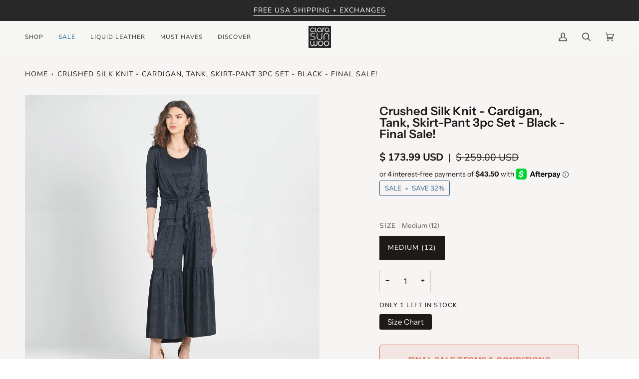

--- FILE ---
content_type: text/html; charset=utf-8
request_url: https://www.clarasunwoo.com/products/capt3v-black
body_size: 49621
content:
<!doctype html>




<html class="no-js" lang="en" ><head>

  <meta name="google-site-verification" content="Xz3wQWHEleBvU_JsKsfMCqUkCgpBCvqd9gtnc1i0UPA" />
  <meta charset="utf-8">
  <meta http-equiv="X-UA-Compatible" content="IE=edge,chrome=1">
  <meta name="viewport" content="width=device-width,initial-scale=1,viewport-fit=cover">
  <meta name="theme-color" content="#748cab"><link rel="canonical" href="https://www.clarasunwoo.com/products/capt3v-black"><!-- Google tag (gtag.js) -->
<script async src="https://www.googletagmanager.com/gtag/js?id=AW-992583719"></script>
<script>
  window.dataLayer = window.dataLayer || [];
  function gtag(){dataLayer.push(arguments);}
  gtag('js', new Date());

  gtag('config', 'AW-992583719');
</script>

  <!-- ======================= Pipeline Theme V6.3.0 ========================= -->

  <link rel="preconnect" href="https://cdn.shopify.com" crossorigin>
  <link rel="preconnect" href="https://fonts.shopify.com" crossorigin>
  <link rel="preconnect" href="https://monorail-edge.shopifysvc.com" crossorigin>
  <link rel="stylesheet" href="https://use.typekit.net/rgx1uib.css">

<link rel="stylesheet" href="https://use.typekit.net/rgx1uib.css">
  <link rel="preload" href="//www.clarasunwoo.com/cdn/shop/t/60/assets/lazysizes.js?v=111431644619468174291746513566" as="script">
  <link rel="preload" href="//www.clarasunwoo.com/cdn/shop/t/60/assets/vendor.js?v=44964542964703642421746513618" as="script">
  <link rel="preload" href="//www.clarasunwoo.com/cdn/shop/t/60/assets/theme.js?v=150572612112770995501746513614" as="script">
  <link rel="preload" href="//www.clarasunwoo.com/cdn/shop/t/60/assets/theme.css?v=125731909136332691561746513613" as="style">

  
<link rel="preload" as="image"
      href="//www.clarasunwoo.com/cdn/shop/files/CAPT3V_3PCSET-BLACK-FRONT-S24_50b97821-2270-497a-927c-5d5c59d5827d_small.jpg?v=1706046769"
      imagesrcset="//www.clarasunwoo.com/cdn/shop/files/CAPT3V_3PCSET-BLACK-FRONT-S24_50b97821-2270-497a-927c-5d5c59d5827d_550x.jpg?v=1706046769 550w,//www.clarasunwoo.com/cdn/shop/files/CAPT3V_3PCSET-BLACK-FRONT-S24_50b97821-2270-497a-927c-5d5c59d5827d.jpg?v=1706046769 1092w"
      imagesizes="(min-width: 768px), 50vw,
             100vw">
  
<link rel="shortcut icon" href="//www.clarasunwoo.com/cdn/shop/files/LOGO_32x32.png?v=1674580210" type="image/png"><!-- Title and description ================================================ -->
  
  <title>
    

    Crushed Silk Knit - Cardigan, Tank, Skirt-Pant 3pc Set - Black - Final
&ndash; Clara Sunwoo

  </title><meta name="description" content="Our Crushed Silk Cardigan, Tank, Skirt-Pant 3 Piece Set is great apart, but better together! This beautiful 3-piece set consists of our Tie Front Cardigan that features 3/4 length sleeves and optional tie front design, our Reversible U or V-Neckline Tank, and our Tiered Skirt-Pant that is designed with 1.25” pull-on elastic waistband, an ultra wide-leg silhouette that visually looks like a skirt, and provides beautiful, fluid movement with double-tier details. **cannot be purchased separately Our crushed silk Black shade is a soft pearlescent color with a sheen finish.">
  <!-- /snippets/social-meta-tags.liquid --><meta property="og:site_name" content="Clara Sunwoo">
<meta property="og:url" content="https://www.clarasunwoo.com/products/capt3v-black">
<meta property="og:title" content="Crushed Silk Knit - Cardigan, Tank, Skirt-Pant 3pc Set - Black - Final Sale!">
<meta property="og:type" content="product">
<meta property="og:description" content="Our Crushed Silk Cardigan, Tank, Skirt-Pant 3 Piece Set is great apart, but better together! This beautiful 3-piece set consists of our Tie Front Cardigan that features 3/4 length sleeves and optional tie front design, our Reversible U or V-Neckline Tank, and our Tiered Skirt-Pant that is designed with 1.25” pull-on elastic waistband, an ultra wide-leg silhouette that visually looks like a skirt, and provides beautiful, fluid movement with double-tier details. **cannot be purchased separately Our crushed silk Black shade is a soft pearlescent color with a sheen finish."><meta property="og:price:amount" content="173.99">
  <meta property="og:price:currency" content="USD">
      <meta property="og:image" content="http://www.clarasunwoo.com/cdn/shop/files/CAPT3V_3PCSET-BLACK-FRONT-S24_50b97821-2270-497a-927c-5d5c59d5827d.jpg?v=1706046769">
      <meta property="og:image:secure_url" content="https://www.clarasunwoo.com/cdn/shop/files/CAPT3V_3PCSET-BLACK-FRONT-S24_50b97821-2270-497a-927c-5d5c59d5827d.jpg?v=1706046769">
      <meta property="og:image:height" content="1092">
      <meta property="og:image:width" content="1092">
      <meta property="og:image" content="http://www.clarasunwoo.com/cdn/shop/files/CAPT3V_3PCSET-BLACK-SIDE2-S24_7bd7eb7f-aa6b-4baf-8e3f-c499ab45e5ee.jpg?v=1723663815">
      <meta property="og:image:secure_url" content="https://www.clarasunwoo.com/cdn/shop/files/CAPT3V_3PCSET-BLACK-SIDE2-S24_7bd7eb7f-aa6b-4baf-8e3f-c499ab45e5ee.jpg?v=1723663815">
      <meta property="og:image:height" content="1092">
      <meta property="og:image:width" content="1092">
      <meta property="og:image" content="http://www.clarasunwoo.com/cdn/shop/files/CAPT3V_3PCSET-BLACK-SIDE-S24_3812b085-d2b4-4f80-9f1a-777797370dfb.jpg?v=1723663815">
      <meta property="og:image:secure_url" content="https://www.clarasunwoo.com/cdn/shop/files/CAPT3V_3PCSET-BLACK-SIDE-S24_3812b085-d2b4-4f80-9f1a-777797370dfb.jpg?v=1723663815">
      <meta property="og:image:height" content="1092">
      <meta property="og:image:width" content="1092">
<meta property="twitter:image" content="http://www.clarasunwoo.com/cdn/shop/files/CAPT3V_3PCSET-BLACK-FRONT-S24_50b97821-2270-497a-927c-5d5c59d5827d_1200x1200.jpg?v=1706046769">

<meta name="twitter:site" content="@clara_sunwoo?lang=en">
<meta name="twitter:card" content="summary_large_image">
<meta name="twitter:title" content="Crushed Silk Knit - Cardigan, Tank, Skirt-Pant 3pc Set - Black - Final Sale!">
<meta name="twitter:description" content="Our Crushed Silk Cardigan, Tank, Skirt-Pant 3 Piece Set is great apart, but better together! This beautiful 3-piece set consists of our Tie Front Cardigan that features 3/4 length sleeves and optional tie front design, our Reversible U or V-Neckline Tank, and our Tiered Skirt-Pant that is designed with 1.25” pull-on elastic waistband, an ultra wide-leg silhouette that visually looks like a skirt, and provides beautiful, fluid movement with double-tier details. **cannot be purchased separately Our crushed silk Black shade is a soft pearlescent color with a sheen finish."><!-- CSS ================================================================== -->

  <link href="//www.clarasunwoo.com/cdn/shop/t/60/assets/font-settings.css?v=4152477779984857771762363456" rel="stylesheet" type="text/css" media="all" />

  <!-- /snippets/css-variables.liquid -->


<style data-shopify>

:root {
/* ================ Spinner ================ */
--SPINNER: url(//www.clarasunwoo.com/cdn/shop/t/60/assets/spinner.gif?v=74017169589876499871746513607);


/* ================ Layout Variables ================ */






--LAYOUT-WIDTH: 2000px;
--LAYOUT-GUTTER: 30px;
--LAYOUT-GUTTER-OFFSET: -30px;
--NAV-GUTTER: 15px;
--LAYOUT-OUTER: 50px;

/* ================ Product video ================ */

--COLOR-VIDEO-BG: #ece8e5;


/* ================ Color Variables ================ */

/* === Backgrounds ===*/
--COLOR-BG: #f7f5f4;
--COLOR-BG-ACCENT: #d7d7d8;

/* === Text colors ===*/
--COLOR-TEXT-DARK: #1f1919;
--COLOR-TEXT: #424242;
--COLOR-TEXT-LIGHT: #787877;

/* === Bright color ===*/
--COLOR-PRIMARY: #31638c;
--COLOR-PRIMARY-HOVER: #153c5c;
--COLOR-PRIMARY-FADE: rgba(49, 99, 140, 0.05);
--COLOR-PRIMARY-FADE-HOVER: rgba(49, 99, 140, 0.1);--COLOR-PRIMARY-OPPOSITE: #ffffff;

/* === Secondary/link Color ===*/
--COLOR-SECONDARY: #748cab;
--COLOR-SECONDARY-HOVER: #3f6493;
--COLOR-SECONDARY-FADE: rgba(116, 140, 171, 0.05);
--COLOR-SECONDARY-FADE-HOVER: rgba(116, 140, 171, 0.1);--COLOR-SECONDARY-OPPOSITE: #ffffff;

/* === Shades of grey ===*/
--COLOR-A5:  rgba(66, 66, 66, 0.05);
--COLOR-A10: rgba(66, 66, 66, 0.1);
--COLOR-A20: rgba(66, 66, 66, 0.2);
--COLOR-A35: rgba(66, 66, 66, 0.35);
--COLOR-A50: rgba(66, 66, 66, 0.5);
--COLOR-A80: rgba(66, 66, 66, 0.8);
--COLOR-A90: rgba(66, 66, 66, 0.9);
--COLOR-A95: rgba(66, 66, 66, 0.95);


/* ================ Inverted Color Variables ================ */

--INVERSE-BG: #424242;
--INVERSE-BG-ACCENT: #424242;

/* === Text colors ===*/
--INVERSE-TEXT-DARK: #ffffff;
--INVERSE-TEXT: #ffffff;
--INVERSE-TEXT-LIGHT: #c6c6c6;

/* === Bright color ===*/
--INVERSE-PRIMARY: #7ca1bf;
--INVERSE-PRIMARY-HOVER: #3c7eb3;
--INVERSE-PRIMARY-FADE: rgba(124, 161, 191, 0.05);
--INVERSE-PRIMARY-FADE-HOVER: rgba(124, 161, 191, 0.1);--INVERSE-PRIMARY-OPPOSITE: #000000;


/* === Second Color ===*/
--INVERSE-SECONDARY: #424242;
--INVERSE-SECONDARY-HOVER: #201818;
--INVERSE-SECONDARY-FADE: rgba(66, 66, 66, 0.05);
--INVERSE-SECONDARY-FADE-HOVER: rgba(66, 66, 66, 0.1);--INVERSE-SECONDARY-OPPOSITE: #ffffff;


/* === Shades of grey ===*/
--INVERSE-A5:  rgba(255, 255, 255, 0.05);
--INVERSE-A10: rgba(255, 255, 255, 0.1);
--INVERSE-A20: rgba(255, 255, 255, 0.2);
--INVERSE-A35: rgba(255, 255, 255, 0.3);
--INVERSE-A80: rgba(255, 255, 255, 0.8);
--INVERSE-A90: rgba(255, 255, 255, 0.9);
--INVERSE-A95: rgba(255, 255, 255, 0.95);


/* ================ Bright Color Variables ================ */

--BRIGHT-BG: #7ca1bf;
--BRIGHT-BG-ACCENT: #94553a;

/* === Text colors ===*/
--BRIGHT-TEXT-DARK: #ffffff;
--BRIGHT-TEXT: #ffffff;
--BRIGHT-TEXT-LIGHT: #d8e3ec;

/* === Bright color ===*/
--BRIGHT-PRIMARY: #ff763d;
--BRIGHT-PRIMARY-HOVER: #f04600;
--BRIGHT-PRIMARY-FADE: rgba(255, 118, 61, 0.05);
--BRIGHT-PRIMARY-FADE-HOVER: rgba(255, 118, 61, 0.1);--BRIGHT-PRIMARY-OPPOSITE: #000000;


/* === Second Color ===*/
--BRIGHT-SECONDARY: #3d5aff;
--BRIGHT-SECONDARY-HOVER: #0024f0;
--BRIGHT-SECONDARY-FADE: rgba(61, 90, 255, 0.05);
--BRIGHT-SECONDARY-FADE-HOVER: rgba(61, 90, 255, 0.1);--BRIGHT-SECONDARY-OPPOSITE: #ffffff;


/* === Shades of grey ===*/
--BRIGHT-A5:  rgba(255, 255, 255, 0.05);
--BRIGHT-A10: rgba(255, 255, 255, 0.1);
--BRIGHT-A20: rgba(255, 255, 255, 0.2);
--BRIGHT-A35: rgba(255, 255, 255, 0.3);
--BRIGHT-A80: rgba(255, 255, 255, 0.8);
--BRIGHT-A90: rgba(255, 255, 255, 0.9);
--BRIGHT-A95: rgba(255, 255, 255, 0.95);


/* === Account Bar ===*/
--COLOR-ANNOUNCEMENT-BG: #282828;
--COLOR-ANNOUNCEMENT-TEXT: #ffffff;

/* === Nav and dropdown link background ===*/
--COLOR-NAV: #f6f6f2;
--COLOR-NAV-TEXT: #464646;
--COLOR-NAV-TEXT-DARK: #231d1d;
--COLOR-NAV-TEXT-LIGHT: #7b7b7a;
--COLOR-NAV-BORDER: #f7f5f4;
--COLOR-NAV-A10: rgba(70, 70, 70, 0.1);
--COLOR-NAV-A50: rgba(70, 70, 70, 0.5);
--COLOR-HIGHLIGHT-LINK: #2f6ea1;

/* === Site Footer ===*/
--COLOR-FOOTER-BG: #d7d7d8;
--COLOR-FOOTER-TEXT: #2b2624;
--COLOR-FOOTER-A5: rgba(43, 38, 36, 0.05);
--COLOR-FOOTER-A15: rgba(43, 38, 36, 0.15);
--COLOR-FOOTER-A90: rgba(43, 38, 36, 0.9);

/* === Sub-Footer ===*/
--COLOR-SUB-FOOTER-BG: #d7d7d8;
--COLOR-SUB-FOOTER-TEXT: #212020;
--COLOR-SUB-FOOTER-A5: rgba(33, 32, 32, 0.05);
--COLOR-SUB-FOOTER-A15: rgba(33, 32, 32, 0.15);
--COLOR-SUB-FOOTER-A90: rgba(33, 32, 32, 0.9);

/* === Products ===*/
--PRODUCT-GRID-ASPECT-RATIO: 100%;

/* === Product badges ===*/
--COLOR-BADGE: #ffffff;
--COLOR-BADGE-TEXT: #424242;
--COLOR-BADGE-TEXT-HOVER: #686868;

/* === Product item slider ===*/--COLOR-PRODUCT-SLIDER: #ffffff;--COLOR-PRODUCT-SLIDER-OPPOSITE: rgba(13, 13, 13, 0.06);/* === disabled form colors ===*/
--COLOR-DISABLED-BG: #e5e3e2;
--COLOR-DISABLED-TEXT: #b8b6b6;

--INVERSE-DISABLED-BG: #555555;
--INVERSE-DISABLED-TEXT: #848484;

/* === Button Radius === */
--BUTTON-RADIUS: 3px;


/* ================ Typography ================ */

--FONT-STACK-BODY: "Instrument Sans", sans-serif;
--FONT-STYLE-BODY: normal;
--FONT-WEIGHT-BODY: 400;
--FONT-WEIGHT-BODY-BOLD: 500;
--FONT-ADJUST-BODY: 1.05;

--FONT-STACK-HEADING: "Instrument Sans", sans-serif;
--FONT-STYLE-HEADING: normal;
--FONT-WEIGHT-HEADING: 600;
--FONT-WEIGHT-HEADING-BOLD: 700;
--FONT-ADJUST-HEADING: 1.1;

  --FONT-HEADING-SPACE: normal;
  --FONT-HEADING-CAPS: none;


--FONT-STACK-ACCENT: "Nunito Sans", sans-serif;
--FONT-STYLE-ACCENT: normal;
--FONT-WEIGHT-ACCENT: 400;
--FONT-WEIGHT-ACCENT-BOLD: 500;
--FONT-ADJUST-ACCENT: 1.1;
--FONT-SPACING-ACCENT: 1px;

--FONT-STACK-NAV: "Nunito Sans", sans-serif;
--FONT-STYLE-NAV: normal;
--FONT-ADJUST-NAV: 1.0;

--FONT-WEIGHT-NAV: 400;
--FONT-WEIGHT-NAV-BOLD: 500;

  --FONT-WEIGHT-NAV: var(--FONT-WEIGHT-NAV-BOLD);


--ICO-SELECT: url('//www.clarasunwoo.com/cdn/shop/t/60/assets/ico-select.svg?v=160244537530095575701746513656');

/* ================ Photo correction ================ */
--PHOTO-CORRECTION: 100%;


  <!-- /snippets/css-variables-contrast.liquid -->



--COLOR-TEXT-DARK: #030202;
--COLOR-TEXT:#1f1919;
--COLOR-TEXT-LIGHT: #424242;

--INVERSE-TEXT-DARK: #ffffff;
--INVERSE-TEXT: #ffffff;
--INVERSE-TEXT-LIGHT: #ffffff;


}

</style>

  <link href="//www.clarasunwoo.com/cdn/shop/t/60/assets/theme.css?v=125731909136332691561746513613" rel="stylesheet" type="text/css" media="all" />

  <script>
    document.documentElement.className = document.documentElement.className.replace('no-js', 'js');

    
      document.documentElement.classList.add('aos-initialized');let root = '/';
    if (root[root.length - 1] !== '/') {
      root = `${root}/`;
    }
    var theme = {
      routes: {
        root_url: root,
        cart: '/cart',
        cart_add_url: '/cart/add',
        product_recommendations_url: '/recommendations/products',
        account_addresses_url: '/account/addresses'
      },
      assets: {
        photoswipe: '//www.clarasunwoo.com/cdn/shop/t/60/assets/photoswipe.js?v=127455462311858527711746513594',
        smoothscroll: '//www.clarasunwoo.com/cdn/shop/t/60/assets/smoothscroll.js?v=37906625415260927261746513606',
        swatches: '//www.clarasunwoo.com/cdn/shop/t/60/assets/swatches.json?v=155176982556194428641746513611',
        noImage: '//www.clarasunwoo.com/cdn/shopifycloud/storefront/assets/no-image-2048-a2addb12.gif',
        base: '//www.clarasunwoo.com/cdn/shop/t/60/assets/'
      },
      strings: {
        swatchesKey: "Color, Colour",
        addToCart: "Add to Cart",
        estimateShipping: "Estimate shipping",
        noShippingAvailable: "We do not ship to this destination.",
        free: "Free",
        from: "From",
        preOrder: "Pre-order",
        soldOut: "Sold Out",
        sale: "Sale",
        subscription: "Subscription",
        unavailable: "Unavailable",
        unitPrice: "Unit price",
        unitPriceSeparator: "per",
        stockout: "All available stock is in cart",
        products: "Products",
        pages: "Pages",
        collections: "Collections",
        resultsFor: "Results for",
        noResultsFor: "No results for",
        articles: "Articles",
        successMessage: "Link copied to clipboard",
      },
      settings: {
        badge_sale_type: "percentage",
        search_products: true,
        search_collections: false,
        search_pages: false,
        search_articles: false,
        animate_hover: true,
        animate_scroll: true,
        show_locale_desktop: null,
        show_locale_mobile: null,
        show_currency_desktop: null,
        show_currency_mobile: null,
        currency_select_type: "currency",
        currency_code_enable: true,
        excluded_collections_strict: ["all"," frontpage"," liquid-leather-signature-pocket-blazer"," liquid-leather-biker-jacket"," liquid-leather-double-zip-pocket-jacket"," chunky-ribbed-modern-pocket-sweater-cardigan"," soft-pleat-knit-cardigan-tank-twinset"," tulip-cuff-shrug"," chunky-ribbed-cropped-pocket-sweater-cardigan"," modern-tie-front-cardigan"," drape-tunic-cardigan"," center-slit-maxi-dress"," mock-neck-midi-dress"," modal-cotton-reversible-cut-out-midi-dress"," chunky-ribbed-tie-waist-pocket-midi-sweater-dress"," side-slit-midi-dress"," rayon-empire-waist-caftan-pocket-dress"," chunky-ribbed-tunic-pocket-sweater-dress"," jewel-neck-swing-dress"," grecian-halter-pocket-jumpsuit"," ruffle-off-shoulder-pocket-jumpsuit"," back-cut-out-jogger-pocket-jumpsuit"," signature-3-4-sleeve-jumpsuit"," butter-knit-cap-sleeve-side-tie-top"," cap-sleeve-side-tie-top"," crossover-faux-wrap-top"," crushed-silk-knit-cardigan-3pc-set"," dolman-short-sleeve-top"," side-tie-top"," linen-knit-hi-low-pocket-cardigan-jacket"," center-seam-front-slit-ankle-pant"," front-slit-ankle-petal-pant"," high-rise-scrunch-pocket-gaucho-pant"," kick-front-high-slit-pant"," linen-low-drop-cropped-pant"," linen-tie-waist-cropped-pant"," liquid-leather-skinny-pocket-pant"," liquid-leather-legging"," printed-palazzo-pant"," printed-pull-on-capri"," soft-pleat-knit-palazzo-pant"," soft-pleat-knit-tiered-skirt-pant"," rayon-side-pocket-culotte-pant"," techno-knit-skinny-ankle-pocket-pant"," wide-leg-pocket-pant"," chunky-ribbed-cowl-turtleneck-sweater-tunic"," chunky-ribbed-funnel-neck-modern-sweater-top"," chunky-ribbed-tipped-hem-sweater-top"," cozy-texture-cowl-turtleneck-sweater-top"," cozy-texture-vented-sweater-tunic"," french-terry-like-knit-cowl-turtleneck-sweater-top"," french-terry-like-knit-parachute-hem-sweater-tunic"," ultra-cozy-draped-neck-side-ruched-sweater-top"," ultra-cozy-side-tipped-sweater-top"," waffle-knit-funnel-neck-sweater-top"," cowl-neck-side-ruched-top"," flutter-cuff-side-vent-tunic"," high-boat-neck-side-draped-top"," kerchief-angle-hem-tunic"," light-knit-flutter-cuff-angle-vent-tunic"," mock-neck-pleated-detail-top"," one-shoulder-top"," parachute-hem-tunic"," side-tie-waist-top"," side-twist-top"," side-twist-tunic"," sleeveless-center-front-tie-top"," sleeveless-draped-cowl-neck-top"," sleeveless-v-neck-center-front-tie-top"," soft-pleat-knit-sleeveless-button-down-tie-hem-top"," linen-drop-waist-pocket-jumpsuit"," rayon-wrap-overlay-midi-dress"," rayon-sleeveless-button-down-tie-hem-top"," textured-cap-sleeve-tie-hem-top"," tunic"," long-sleeve-tops"," half-sleeve-tops"," short-sleeve-tops"," sleeveless-tops"," bottoms-full-length"," bottoms-legging-skirts"," bottoms-palazzo"," bottoms-wide-leg"," bottoms-gaucho-capri"," bottoms-ankle"," jumpsuit"," dress-maxi"," dress-midi"," dress-knee"," outerwear-cardigans"," outerwear-signature"," outerwear-doublezip"," outerwear-biker"," outerwear-moto"," outerwear-blazer"," outerwear-ruched"," 3pieceset"," linen-hi-low-pocket-cardigan-jacket"," himmer-side-tie-top"," signature-jumpsuit"," spaghetti-strap-tank"," signature-straight-leg-pant"," featured-tops-tunics"," mock-neck-tie-top"," pull-tie-cuff-top"," dolman-half-sleeve-top"," signature-tunic-length-tank"," signature-mid-length-tank"," signature-jogger-pocket-pant"," scoop-neck-half-sleeve-top"],
        excluded_collections: ["sibling"," siblings"]
      },
      info: {
        name: 'pipeline'
      },
      version: '6.3.0',
      moneyFormat: "$ {{amount}}",
      shopCurrency: "USD",
      currencyCode: "USD"
    }
    let windowInnerHeight = window.innerHeight;
    document.documentElement.style.setProperty('--full-screen', `${windowInnerHeight}px`);
    document.documentElement.style.setProperty('--three-quarters', `${windowInnerHeight * 0.75}px`);
    document.documentElement.style.setProperty('--two-thirds', `${windowInnerHeight * 0.66}px`);
    document.documentElement.style.setProperty('--one-half', `${windowInnerHeight * 0.5}px`);
    document.documentElement.style.setProperty('--one-third', `${windowInnerHeight * 0.33}px`);
    document.documentElement.style.setProperty('--one-fifth', `${windowInnerHeight * 0.2}px`);

    window.lazySizesConfig = window.lazySizesConfig || {};
    window.lazySizesConfig.loadHidden = false;
    window.isRTL = document.documentElement.getAttribute('dir') === 'rtl';
  </script><!-- Theme Javascript ============================================================== -->
  <script src="//www.clarasunwoo.com/cdn/shop/t/60/assets/lazysizes.js?v=111431644619468174291746513566" async="async"></script>
  <script src="//www.clarasunwoo.com/cdn/shop/t/60/assets/vendor.js?v=44964542964703642421746513618" defer="defer"></script>
  <script src="//www.clarasunwoo.com/cdn/shop/t/60/assets/theme.js?v=150572612112770995501746513614" defer="defer"></script>
  <script src="//www.clarasunwoo.com/cdn/shop/t/60/assets/custom-validate.js?v=115960332051367872441746513542"></script>


  


  <script>
    (function () {
      function onPageShowEvents() {
        if ('requestIdleCallback' in window) {
          requestIdleCallback(initCartEvent, { timeout: 500 })
        } else {
          initCartEvent()
        }
        function initCartEvent(){
          window.fetch(window.theme.routes.cart + '.js')
          .then((response) => {
            if(!response.ok){
              throw {status: response.statusText};
            }
            return response.json();
          })
          .then((response) => {
            document.dispatchEvent(new CustomEvent('theme:cart:change', {
              detail: {
                cart: response,
              },
              bubbles: true,
            }));
            return response;
          })
          .catch((e) => {
            console.error(e);
          });
        }
      };
      window.onpageshow = onPageShowEvents;
    })();
  </script>

  <script type="text/javascript">
    if (window.MSInputMethodContext && document.documentMode) {
      var scripts = document.getElementsByTagName('script')[0];
      var polyfill = document.createElement("script");
      polyfill.defer = true;
      polyfill.src = "//www.clarasunwoo.com/cdn/shop/t/60/assets/ie11.js?v=144489047535103983231746513564";

      scripts.parentNode.insertBefore(polyfill, scripts);
    }
  </script>
  
  

  <!-- Shopify app scripts =========================================================== -->
  <script>window.performance && window.performance.mark && window.performance.mark('shopify.content_for_header.start');</script><meta name="google-site-verification" content="Xz3wQWHEleBvU_JsKsfMCqUkCgpBCvqd9gtnc1i0UPA">
<meta id="shopify-digital-wallet" name="shopify-digital-wallet" content="/12309232/digital_wallets/dialog">
<meta name="shopify-checkout-api-token" content="347e09ddfbf7e7cdca1a77081649dd53">
<meta id="in-context-paypal-metadata" data-shop-id="12309232" data-venmo-supported="false" data-environment="production" data-locale="en_US" data-paypal-v4="true" data-currency="USD">
<link rel="alternate" type="application/json+oembed" href="https://www.clarasunwoo.com/products/capt3v-black.oembed">
<script async="async" src="/checkouts/internal/preloads.js?locale=en-US"></script>
<link rel="preconnect" href="https://shop.app" crossorigin="anonymous">
<script async="async" src="https://shop.app/checkouts/internal/preloads.js?locale=en-US&shop_id=12309232" crossorigin="anonymous"></script>
<script id="apple-pay-shop-capabilities" type="application/json">{"shopId":12309232,"countryCode":"US","currencyCode":"USD","merchantCapabilities":["supports3DS"],"merchantId":"gid:\/\/shopify\/Shop\/12309232","merchantName":"Clara Sunwoo","requiredBillingContactFields":["postalAddress","email","phone"],"requiredShippingContactFields":["postalAddress","email","phone"],"shippingType":"shipping","supportedNetworks":["visa","masterCard","amex","discover","elo","jcb"],"total":{"type":"pending","label":"Clara Sunwoo","amount":"1.00"},"shopifyPaymentsEnabled":true,"supportsSubscriptions":true}</script>
<script id="shopify-features" type="application/json">{"accessToken":"347e09ddfbf7e7cdca1a77081649dd53","betas":["rich-media-storefront-analytics"],"domain":"www.clarasunwoo.com","predictiveSearch":true,"shopId":12309232,"locale":"en"}</script>
<script>var Shopify = Shopify || {};
Shopify.shop = "clara-sunwoo.myshopify.com";
Shopify.locale = "en";
Shopify.currency = {"active":"USD","rate":"1.0"};
Shopify.country = "US";
Shopify.theme = {"name":"[NVD NEW] of MAIN Pipeline","id":135809663065,"schema_name":"Pipeline","schema_version":"6.3.0","theme_store_id":739,"role":"main"};
Shopify.theme.handle = "null";
Shopify.theme.style = {"id":null,"handle":null};
Shopify.cdnHost = "www.clarasunwoo.com/cdn";
Shopify.routes = Shopify.routes || {};
Shopify.routes.root = "/";</script>
<script type="module">!function(o){(o.Shopify=o.Shopify||{}).modules=!0}(window);</script>
<script>!function(o){function n(){var o=[];function n(){o.push(Array.prototype.slice.apply(arguments))}return n.q=o,n}var t=o.Shopify=o.Shopify||{};t.loadFeatures=n(),t.autoloadFeatures=n()}(window);</script>
<script>
  window.ShopifyPay = window.ShopifyPay || {};
  window.ShopifyPay.apiHost = "shop.app\/pay";
  window.ShopifyPay.redirectState = null;
</script>
<script id="shop-js-analytics" type="application/json">{"pageType":"product"}</script>
<script defer="defer" async type="module" src="//www.clarasunwoo.com/cdn/shopifycloud/shop-js/modules/v2/client.init-shop-cart-sync_BT-GjEfc.en.esm.js"></script>
<script defer="defer" async type="module" src="//www.clarasunwoo.com/cdn/shopifycloud/shop-js/modules/v2/chunk.common_D58fp_Oc.esm.js"></script>
<script defer="defer" async type="module" src="//www.clarasunwoo.com/cdn/shopifycloud/shop-js/modules/v2/chunk.modal_xMitdFEc.esm.js"></script>
<script type="module">
  await import("//www.clarasunwoo.com/cdn/shopifycloud/shop-js/modules/v2/client.init-shop-cart-sync_BT-GjEfc.en.esm.js");
await import("//www.clarasunwoo.com/cdn/shopifycloud/shop-js/modules/v2/chunk.common_D58fp_Oc.esm.js");
await import("//www.clarasunwoo.com/cdn/shopifycloud/shop-js/modules/v2/chunk.modal_xMitdFEc.esm.js");

  window.Shopify.SignInWithShop?.initShopCartSync?.({"fedCMEnabled":true,"windoidEnabled":true});

</script>
<script>
  window.Shopify = window.Shopify || {};
  if (!window.Shopify.featureAssets) window.Shopify.featureAssets = {};
  window.Shopify.featureAssets['shop-js'] = {"shop-cart-sync":["modules/v2/client.shop-cart-sync_DZOKe7Ll.en.esm.js","modules/v2/chunk.common_D58fp_Oc.esm.js","modules/v2/chunk.modal_xMitdFEc.esm.js"],"init-fed-cm":["modules/v2/client.init-fed-cm_B6oLuCjv.en.esm.js","modules/v2/chunk.common_D58fp_Oc.esm.js","modules/v2/chunk.modal_xMitdFEc.esm.js"],"shop-cash-offers":["modules/v2/client.shop-cash-offers_D2sdYoxE.en.esm.js","modules/v2/chunk.common_D58fp_Oc.esm.js","modules/v2/chunk.modal_xMitdFEc.esm.js"],"shop-login-button":["modules/v2/client.shop-login-button_QeVjl5Y3.en.esm.js","modules/v2/chunk.common_D58fp_Oc.esm.js","modules/v2/chunk.modal_xMitdFEc.esm.js"],"pay-button":["modules/v2/client.pay-button_DXTOsIq6.en.esm.js","modules/v2/chunk.common_D58fp_Oc.esm.js","modules/v2/chunk.modal_xMitdFEc.esm.js"],"shop-button":["modules/v2/client.shop-button_DQZHx9pm.en.esm.js","modules/v2/chunk.common_D58fp_Oc.esm.js","modules/v2/chunk.modal_xMitdFEc.esm.js"],"avatar":["modules/v2/client.avatar_BTnouDA3.en.esm.js"],"init-windoid":["modules/v2/client.init-windoid_CR1B-cfM.en.esm.js","modules/v2/chunk.common_D58fp_Oc.esm.js","modules/v2/chunk.modal_xMitdFEc.esm.js"],"init-shop-for-new-customer-accounts":["modules/v2/client.init-shop-for-new-customer-accounts_C_vY_xzh.en.esm.js","modules/v2/client.shop-login-button_QeVjl5Y3.en.esm.js","modules/v2/chunk.common_D58fp_Oc.esm.js","modules/v2/chunk.modal_xMitdFEc.esm.js"],"init-shop-email-lookup-coordinator":["modules/v2/client.init-shop-email-lookup-coordinator_BI7n9ZSv.en.esm.js","modules/v2/chunk.common_D58fp_Oc.esm.js","modules/v2/chunk.modal_xMitdFEc.esm.js"],"init-shop-cart-sync":["modules/v2/client.init-shop-cart-sync_BT-GjEfc.en.esm.js","modules/v2/chunk.common_D58fp_Oc.esm.js","modules/v2/chunk.modal_xMitdFEc.esm.js"],"shop-toast-manager":["modules/v2/client.shop-toast-manager_DiYdP3xc.en.esm.js","modules/v2/chunk.common_D58fp_Oc.esm.js","modules/v2/chunk.modal_xMitdFEc.esm.js"],"init-customer-accounts":["modules/v2/client.init-customer-accounts_D9ZNqS-Q.en.esm.js","modules/v2/client.shop-login-button_QeVjl5Y3.en.esm.js","modules/v2/chunk.common_D58fp_Oc.esm.js","modules/v2/chunk.modal_xMitdFEc.esm.js"],"init-customer-accounts-sign-up":["modules/v2/client.init-customer-accounts-sign-up_iGw4briv.en.esm.js","modules/v2/client.shop-login-button_QeVjl5Y3.en.esm.js","modules/v2/chunk.common_D58fp_Oc.esm.js","modules/v2/chunk.modal_xMitdFEc.esm.js"],"shop-follow-button":["modules/v2/client.shop-follow-button_CqMgW2wH.en.esm.js","modules/v2/chunk.common_D58fp_Oc.esm.js","modules/v2/chunk.modal_xMitdFEc.esm.js"],"checkout-modal":["modules/v2/client.checkout-modal_xHeaAweL.en.esm.js","modules/v2/chunk.common_D58fp_Oc.esm.js","modules/v2/chunk.modal_xMitdFEc.esm.js"],"shop-login":["modules/v2/client.shop-login_D91U-Q7h.en.esm.js","modules/v2/chunk.common_D58fp_Oc.esm.js","modules/v2/chunk.modal_xMitdFEc.esm.js"],"lead-capture":["modules/v2/client.lead-capture_BJmE1dJe.en.esm.js","modules/v2/chunk.common_D58fp_Oc.esm.js","modules/v2/chunk.modal_xMitdFEc.esm.js"],"payment-terms":["modules/v2/client.payment-terms_Ci9AEqFq.en.esm.js","modules/v2/chunk.common_D58fp_Oc.esm.js","modules/v2/chunk.modal_xMitdFEc.esm.js"]};
</script>
<script>(function() {
  var isLoaded = false;
  function asyncLoad() {
    if (isLoaded) return;
    isLoaded = true;
    var urls = ["\/\/static.zotabox.com\/9\/2\/925db4c82a751e3a113d317433a20f6f\/widgets.js?shop=clara-sunwoo.myshopify.com","https:\/\/www.improvedcontactform.com\/icf.js?shop=clara-sunwoo.myshopify.com","https:\/\/static.affiliatly.com\/shopify\/v3\/shopify.js?affiliatly_code=AF-1021812\u0026shop=clara-sunwoo.myshopify.com","https:\/\/cdn.nfcube.com\/instafeed-decb778c7457c41b21ad48cda8265b25.js?shop=clara-sunwoo.myshopify.com","https:\/\/cdn.rebuyengine.com\/onsite\/js\/rebuy.js?shop=clara-sunwoo.myshopify.com","\/\/backinstock.useamp.com\/widget\/10076_1767153739.js?category=bis\u0026v=6\u0026shop=clara-sunwoo.myshopify.com","https:\/\/size-guides.esc-apps-cdn.com\/1768494032-app.clara-sunwoo.myshopify.com.js?shop=clara-sunwoo.myshopify.com"];
    for (var i = 0; i < urls.length; i++) {
      var s = document.createElement('script');
      s.type = 'text/javascript';
      s.async = true;
      s.src = urls[i];
      var x = document.getElementsByTagName('script')[0];
      x.parentNode.insertBefore(s, x);
    }
  };
  if(window.attachEvent) {
    window.attachEvent('onload', asyncLoad);
  } else {
    window.addEventListener('load', asyncLoad, false);
  }
})();</script>
<script id="__st">var __st={"a":12309232,"offset":-18000,"reqid":"dced70c8-17f7-4e10-9d66-7f0fda631ab9-1769481759","pageurl":"www.clarasunwoo.com\/products\/capt3v-black","u":"c80b7ff8f1db","p":"product","rtyp":"product","rid":7482509754457};</script>
<script>window.ShopifyPaypalV4VisibilityTracking = true;</script>
<script id="captcha-bootstrap">!function(){'use strict';const t='contact',e='account',n='new_comment',o=[[t,t],['blogs',n],['comments',n],[t,'customer']],c=[[e,'customer_login'],[e,'guest_login'],[e,'recover_customer_password'],[e,'create_customer']],r=t=>t.map((([t,e])=>`form[action*='/${t}']:not([data-nocaptcha='true']) input[name='form_type'][value='${e}']`)).join(','),a=t=>()=>t?[...document.querySelectorAll(t)].map((t=>t.form)):[];function s(){const t=[...o],e=r(t);return a(e)}const i='password',u='form_key',d=['recaptcha-v3-token','g-recaptcha-response','h-captcha-response',i],f=()=>{try{return window.sessionStorage}catch{return}},m='__shopify_v',_=t=>t.elements[u];function p(t,e,n=!1){try{const o=window.sessionStorage,c=JSON.parse(o.getItem(e)),{data:r}=function(t){const{data:e,action:n}=t;return t[m]||n?{data:e,action:n}:{data:t,action:n}}(c);for(const[e,n]of Object.entries(r))t.elements[e]&&(t.elements[e].value=n);n&&o.removeItem(e)}catch(o){console.error('form repopulation failed',{error:o})}}const l='form_type',E='cptcha';function T(t){t.dataset[E]=!0}const w=window,h=w.document,L='Shopify',v='ce_forms',y='captcha';let A=!1;((t,e)=>{const n=(g='f06e6c50-85a8-45c8-87d0-21a2b65856fe',I='https://cdn.shopify.com/shopifycloud/storefront-forms-hcaptcha/ce_storefront_forms_captcha_hcaptcha.v1.5.2.iife.js',D={infoText:'Protected by hCaptcha',privacyText:'Privacy',termsText:'Terms'},(t,e,n)=>{const o=w[L][v],c=o.bindForm;if(c)return c(t,g,e,D).then(n);var r;o.q.push([[t,g,e,D],n]),r=I,A||(h.body.append(Object.assign(h.createElement('script'),{id:'captcha-provider',async:!0,src:r})),A=!0)});var g,I,D;w[L]=w[L]||{},w[L][v]=w[L][v]||{},w[L][v].q=[],w[L][y]=w[L][y]||{},w[L][y].protect=function(t,e){n(t,void 0,e),T(t)},Object.freeze(w[L][y]),function(t,e,n,w,h,L){const[v,y,A,g]=function(t,e,n){const i=e?o:[],u=t?c:[],d=[...i,...u],f=r(d),m=r(i),_=r(d.filter((([t,e])=>n.includes(e))));return[a(f),a(m),a(_),s()]}(w,h,L),I=t=>{const e=t.target;return e instanceof HTMLFormElement?e:e&&e.form},D=t=>v().includes(t);t.addEventListener('submit',(t=>{const e=I(t);if(!e)return;const n=D(e)&&!e.dataset.hcaptchaBound&&!e.dataset.recaptchaBound,o=_(e),c=g().includes(e)&&(!o||!o.value);(n||c)&&t.preventDefault(),c&&!n&&(function(t){try{if(!f())return;!function(t){const e=f();if(!e)return;const n=_(t);if(!n)return;const o=n.value;o&&e.removeItem(o)}(t);const e=Array.from(Array(32),(()=>Math.random().toString(36)[2])).join('');!function(t,e){_(t)||t.append(Object.assign(document.createElement('input'),{type:'hidden',name:u})),t.elements[u].value=e}(t,e),function(t,e){const n=f();if(!n)return;const o=[...t.querySelectorAll(`input[type='${i}']`)].map((({name:t})=>t)),c=[...d,...o],r={};for(const[a,s]of new FormData(t).entries())c.includes(a)||(r[a]=s);n.setItem(e,JSON.stringify({[m]:1,action:t.action,data:r}))}(t,e)}catch(e){console.error('failed to persist form',e)}}(e),e.submit())}));const S=(t,e)=>{t&&!t.dataset[E]&&(n(t,e.some((e=>e===t))),T(t))};for(const o of['focusin','change'])t.addEventListener(o,(t=>{const e=I(t);D(e)&&S(e,y())}));const B=e.get('form_key'),M=e.get(l),P=B&&M;t.addEventListener('DOMContentLoaded',(()=>{const t=y();if(P)for(const e of t)e.elements[l].value===M&&p(e,B);[...new Set([...A(),...v().filter((t=>'true'===t.dataset.shopifyCaptcha))])].forEach((e=>S(e,t)))}))}(h,new URLSearchParams(w.location.search),n,t,e,['guest_login'])})(!0,!0)}();</script>
<script integrity="sha256-4kQ18oKyAcykRKYeNunJcIwy7WH5gtpwJnB7kiuLZ1E=" data-source-attribution="shopify.loadfeatures" defer="defer" src="//www.clarasunwoo.com/cdn/shopifycloud/storefront/assets/storefront/load_feature-a0a9edcb.js" crossorigin="anonymous"></script>
<script crossorigin="anonymous" defer="defer" src="//www.clarasunwoo.com/cdn/shopifycloud/storefront/assets/shopify_pay/storefront-65b4c6d7.js?v=20250812"></script>
<script data-source-attribution="shopify.dynamic_checkout.dynamic.init">var Shopify=Shopify||{};Shopify.PaymentButton=Shopify.PaymentButton||{isStorefrontPortableWallets:!0,init:function(){window.Shopify.PaymentButton.init=function(){};var t=document.createElement("script");t.src="https://www.clarasunwoo.com/cdn/shopifycloud/portable-wallets/latest/portable-wallets.en.js",t.type="module",document.head.appendChild(t)}};
</script>
<script data-source-attribution="shopify.dynamic_checkout.buyer_consent">
  function portableWalletsHideBuyerConsent(e){var t=document.getElementById("shopify-buyer-consent"),n=document.getElementById("shopify-subscription-policy-button");t&&n&&(t.classList.add("hidden"),t.setAttribute("aria-hidden","true"),n.removeEventListener("click",e))}function portableWalletsShowBuyerConsent(e){var t=document.getElementById("shopify-buyer-consent"),n=document.getElementById("shopify-subscription-policy-button");t&&n&&(t.classList.remove("hidden"),t.removeAttribute("aria-hidden"),n.addEventListener("click",e))}window.Shopify?.PaymentButton&&(window.Shopify.PaymentButton.hideBuyerConsent=portableWalletsHideBuyerConsent,window.Shopify.PaymentButton.showBuyerConsent=portableWalletsShowBuyerConsent);
</script>
<script data-source-attribution="shopify.dynamic_checkout.cart.bootstrap">document.addEventListener("DOMContentLoaded",(function(){function t(){return document.querySelector("shopify-accelerated-checkout-cart, shopify-accelerated-checkout")}if(t())Shopify.PaymentButton.init();else{new MutationObserver((function(e,n){t()&&(Shopify.PaymentButton.init(),n.disconnect())})).observe(document.body,{childList:!0,subtree:!0})}}));
</script>
<link id="shopify-accelerated-checkout-styles" rel="stylesheet" media="screen" href="https://www.clarasunwoo.com/cdn/shopifycloud/portable-wallets/latest/accelerated-checkout-backwards-compat.css" crossorigin="anonymous">
<style id="shopify-accelerated-checkout-cart">
        #shopify-buyer-consent {
  margin-top: 1em;
  display: inline-block;
  width: 100%;
}

#shopify-buyer-consent.hidden {
  display: none;
}

#shopify-subscription-policy-button {
  background: none;
  border: none;
  padding: 0;
  text-decoration: underline;
  font-size: inherit;
  cursor: pointer;
}

#shopify-subscription-policy-button::before {
  box-shadow: none;
}

      </style>

<script>window.performance && window.performance.mark && window.performance.mark('shopify.content_for_header.end');</script>
<!-- BEGIN app block: shopify://apps/klaviyo-email-marketing-sms/blocks/klaviyo-onsite-embed/2632fe16-c075-4321-a88b-50b567f42507 -->












  <script async src="https://static.klaviyo.com/onsite/js/XqDwrZ/klaviyo.js?company_id=XqDwrZ"></script>
  <script>!function(){if(!window.klaviyo){window._klOnsite=window._klOnsite||[];try{window.klaviyo=new Proxy({},{get:function(n,i){return"push"===i?function(){var n;(n=window._klOnsite).push.apply(n,arguments)}:function(){for(var n=arguments.length,o=new Array(n),w=0;w<n;w++)o[w]=arguments[w];var t="function"==typeof o[o.length-1]?o.pop():void 0,e=new Promise((function(n){window._klOnsite.push([i].concat(o,[function(i){t&&t(i),n(i)}]))}));return e}}})}catch(n){window.klaviyo=window.klaviyo||[],window.klaviyo.push=function(){var n;(n=window._klOnsite).push.apply(n,arguments)}}}}();</script>

  
    <script id="viewed_product">
      if (item == null) {
        var _learnq = _learnq || [];

        var MetafieldReviews = null
        var MetafieldYotpoRating = null
        var MetafieldYotpoCount = null
        var MetafieldLooxRating = null
        var MetafieldLooxCount = null
        var okendoProduct = null
        var okendoProductReviewCount = null
        var okendoProductReviewAverageValue = null
        try {
          // The following fields are used for Customer Hub recently viewed in order to add reviews.
          // This information is not part of __kla_viewed. Instead, it is part of __kla_viewed_reviewed_items
          MetafieldReviews = {};
          MetafieldYotpoRating = null
          MetafieldYotpoCount = null
          MetafieldLooxRating = null
          MetafieldLooxCount = null

          okendoProduct = null
          // If the okendo metafield is not legacy, it will error, which then requires the new json formatted data
          if (okendoProduct && 'error' in okendoProduct) {
            okendoProduct = null
          }
          okendoProductReviewCount = okendoProduct ? okendoProduct.reviewCount : null
          okendoProductReviewAverageValue = okendoProduct ? okendoProduct.reviewAverageValue : null
        } catch (error) {
          console.error('Error in Klaviyo onsite reviews tracking:', error);
        }

        var item = {
          Name: "Crushed Silk Knit - Cardigan, Tank, Skirt-Pant 3pc Set - Black - Final Sale!",
          ProductID: 7482509754457,
          Categories: ["BEST OF SALE","Cruise Wear","MASTER INVENTORY: FINAL SALE","Medium (12) - Final Sale","old Influencers S\/S 24'"],
          ImageURL: "https://www.clarasunwoo.com/cdn/shop/files/CAPT3V_3PCSET-BLACK-FRONT-S24_50b97821-2270-497a-927c-5d5c59d5827d_grande.jpg?v=1706046769",
          URL: "https://www.clarasunwoo.com/products/capt3v-black",
          Brand: "Clara Sunwoo",
          Price: "$ 173.99",
          Value: "173.99",
          CompareAtPrice: "$ 259.00"
        };
        _learnq.push(['track', 'Viewed Product', item]);
        _learnq.push(['trackViewedItem', {
          Title: item.Name,
          ItemId: item.ProductID,
          Categories: item.Categories,
          ImageUrl: item.ImageURL,
          Url: item.URL,
          Metadata: {
            Brand: item.Brand,
            Price: item.Price,
            Value: item.Value,
            CompareAtPrice: item.CompareAtPrice
          },
          metafields:{
            reviews: MetafieldReviews,
            yotpo:{
              rating: MetafieldYotpoRating,
              count: MetafieldYotpoCount,
            },
            loox:{
              rating: MetafieldLooxRating,
              count: MetafieldLooxCount,
            },
            okendo: {
              rating: okendoProductReviewAverageValue,
              count: okendoProductReviewCount,
            }
          }
        }]);
      }
    </script>
  




  <script>
    window.klaviyoReviewsProductDesignMode = false
  </script>







<!-- END app block --><!-- BEGIN app block: shopify://apps/fontify/blocks/app-embed/334490e2-2153-4a2e-a452-e90bdeffa3cc --><link rel="preconnect" href="https://cdn.nitroapps.co" crossorigin=""><!-- Shop metafields --><script>
    console.log(null);
    console.log(null);
  </script><script
  type="text/javascript"
  id="fontify-scripts"
>
  
  (function () {
    // Prevent duplicate execution
    if (window.fontifyScriptInitialized) {
      return;
    }
    window.fontifyScriptInitialized = true;

    if (window.opener) {
      // Remove existing listener if any before adding new one
      if (window.fontifyMessageListener) {
        window.removeEventListener('message', window.fontifyMessageListener, false);
      }

      function watchClosedWindow() {
        let itv = setInterval(function () {
          if (!window.opener || window.opener.closed) {
            clearInterval(itv);
            window.close();
          }
        }, 1000);
      }

      // Helper function to inject scripts and links from vite-tag content
      function injectScript(encodedContent) {
        

        // Decode HTML entities
        const tempTextarea = document.createElement('textarea');
        tempTextarea.innerHTML = encodedContent;
        const viteContent = tempTextarea.value;

        // Parse HTML content
        const tempDiv = document.createElement('div');
        tempDiv.innerHTML = viteContent;

        // Track duplicates within tempDiv only
        const scriptIds = new Set();
        const scriptSrcs = new Set();
        const linkKeys = new Set();

        // Helper to clone element attributes
        function cloneAttributes(source, target) {
          Array.from(source.attributes).forEach(function(attr) {
            if (attr.name === 'crossorigin') {
              target.crossOrigin = attr.value;
            } else {
              target.setAttribute(attr.name, attr.value);
            }
          });
          if (source.textContent) {
            target.textContent = source.textContent;
          }
        }

        // Inject scripts (filter duplicates within tempDiv)
        tempDiv.querySelectorAll('script').forEach(function(script) {
          const scriptId = script.getAttribute('id');
          const scriptSrc = script.getAttribute('src');

          // Skip if duplicate in tempDiv
          if ((scriptId && scriptIds.has(scriptId)) || (scriptSrc && scriptSrcs.has(scriptSrc))) {
            return;
          }

          // Track script
          if (scriptId) scriptIds.add(scriptId);
          if (scriptSrc) scriptSrcs.add(scriptSrc);

          // Clone and inject
          const newScript = document.createElement('script');
          cloneAttributes(script, newScript);

          document.head.appendChild(newScript);
        });

        // Inject links (filter duplicates within tempDiv)
        tempDiv.querySelectorAll('link').forEach(function(link) {
          const linkHref = link.getAttribute('href');
          const linkRel = link.getAttribute('rel') || '';
          const key = linkHref + '|' + linkRel;

          // Skip if duplicate in tempDiv
          if (linkHref && linkKeys.has(key)) {
            return;
          }

          // Track link
          if (linkHref) linkKeys.add(key);

          // Clone and inject
          const newLink = document.createElement('link');
          cloneAttributes(link, newLink);
          document.head.appendChild(newLink);
        });
      }

      // Function to apply preview font data


      function receiveMessage(event) {
        watchClosedWindow();
        if (event.data.action == 'fontify_ready') {
          console.log('fontify_ready');
          injectScript(`&lt;!-- BEGIN app snippet: vite-tag --&gt;


  &lt;script src=&quot;https://cdn.shopify.com/extensions/019bafe3-77e1-7e6a-87b2-cbeff3e5cd6f/fontify-polaris-11/assets/main-B3V8Mu2P.js&quot; type=&quot;module&quot; crossorigin=&quot;anonymous&quot;&gt;&lt;/script&gt;

&lt;!-- END app snippet --&gt;
  &lt;!-- BEGIN app snippet: vite-tag --&gt;


  &lt;link href=&quot;//cdn.shopify.com/extensions/019bafe3-77e1-7e6a-87b2-cbeff3e5cd6f/fontify-polaris-11/assets/main-GVRB1u2d.css&quot; rel=&quot;stylesheet&quot; type=&quot;text/css&quot; media=&quot;all&quot; /&gt;

&lt;!-- END app snippet --&gt;
`);

        } else if (event.data.action == 'font_audit_ready') {
          injectScript(`&lt;!-- BEGIN app snippet: vite-tag --&gt;


  &lt;script src=&quot;https://cdn.shopify.com/extensions/019bafe3-77e1-7e6a-87b2-cbeff3e5cd6f/fontify-polaris-11/assets/audit-DDeWPAiq.js&quot; type=&quot;module&quot; crossorigin=&quot;anonymous&quot;&gt;&lt;/script&gt;

&lt;!-- END app snippet --&gt;
  &lt;!-- BEGIN app snippet: vite-tag --&gt;


  &lt;link href=&quot;//cdn.shopify.com/extensions/019bafe3-77e1-7e6a-87b2-cbeff3e5cd6f/fontify-polaris-11/assets/audit-CNr6hPle.css&quot; rel=&quot;stylesheet&quot; type=&quot;text/css&quot; media=&quot;all&quot; /&gt;

&lt;!-- END app snippet --&gt;
`);

        } else if (event.data.action == 'preview_font_data') {
          const fontData = event?.data || null;
          window.fontifyPreviewData = fontData;
          injectScript(`&lt;!-- BEGIN app snippet: vite-tag --&gt;


  &lt;script src=&quot;https://cdn.shopify.com/extensions/019bafe3-77e1-7e6a-87b2-cbeff3e5cd6f/fontify-polaris-11/assets/preview-CH6oXAfY.js&quot; type=&quot;module&quot; crossorigin=&quot;anonymous&quot;&gt;&lt;/script&gt;

&lt;!-- END app snippet --&gt;
`);
        }
      }

      // Store reference to listener for cleanup
      window.fontifyMessageListener = receiveMessage;
      window.addEventListener('message', receiveMessage, false);

      // Send init message when window is opened from opener
      if (window.opener) {
        window.opener.postMessage({ action: `${window.name}_init`, data: JSON.parse(JSON.stringify({})) }, '*');
      }
    }
  })();
</script>


<!-- END app block --><link href="https://monorail-edge.shopifysvc.com" rel="dns-prefetch">
<script>(function(){if ("sendBeacon" in navigator && "performance" in window) {try {var session_token_from_headers = performance.getEntriesByType('navigation')[0].serverTiming.find(x => x.name == '_s').description;} catch {var session_token_from_headers = undefined;}var session_cookie_matches = document.cookie.match(/_shopify_s=([^;]*)/);var session_token_from_cookie = session_cookie_matches && session_cookie_matches.length === 2 ? session_cookie_matches[1] : "";var session_token = session_token_from_headers || session_token_from_cookie || "";function handle_abandonment_event(e) {var entries = performance.getEntries().filter(function(entry) {return /monorail-edge.shopifysvc.com/.test(entry.name);});if (!window.abandonment_tracked && entries.length === 0) {window.abandonment_tracked = true;var currentMs = Date.now();var navigation_start = performance.timing.navigationStart;var payload = {shop_id: 12309232,url: window.location.href,navigation_start,duration: currentMs - navigation_start,session_token,page_type: "product"};window.navigator.sendBeacon("https://monorail-edge.shopifysvc.com/v1/produce", JSON.stringify({schema_id: "online_store_buyer_site_abandonment/1.1",payload: payload,metadata: {event_created_at_ms: currentMs,event_sent_at_ms: currentMs}}));}}window.addEventListener('pagehide', handle_abandonment_event);}}());</script>
<script id="web-pixels-manager-setup">(function e(e,d,r,n,o){if(void 0===o&&(o={}),!Boolean(null===(a=null===(i=window.Shopify)||void 0===i?void 0:i.analytics)||void 0===a?void 0:a.replayQueue)){var i,a;window.Shopify=window.Shopify||{};var t=window.Shopify;t.analytics=t.analytics||{};var s=t.analytics;s.replayQueue=[],s.publish=function(e,d,r){return s.replayQueue.push([e,d,r]),!0};try{self.performance.mark("wpm:start")}catch(e){}var l=function(){var e={modern:/Edge?\/(1{2}[4-9]|1[2-9]\d|[2-9]\d{2}|\d{4,})\.\d+(\.\d+|)|Firefox\/(1{2}[4-9]|1[2-9]\d|[2-9]\d{2}|\d{4,})\.\d+(\.\d+|)|Chrom(ium|e)\/(9{2}|\d{3,})\.\d+(\.\d+|)|(Maci|X1{2}).+ Version\/(15\.\d+|(1[6-9]|[2-9]\d|\d{3,})\.\d+)([,.]\d+|)( \(\w+\)|)( Mobile\/\w+|) Safari\/|Chrome.+OPR\/(9{2}|\d{3,})\.\d+\.\d+|(CPU[ +]OS|iPhone[ +]OS|CPU[ +]iPhone|CPU IPhone OS|CPU iPad OS)[ +]+(15[._]\d+|(1[6-9]|[2-9]\d|\d{3,})[._]\d+)([._]\d+|)|Android:?[ /-](13[3-9]|1[4-9]\d|[2-9]\d{2}|\d{4,})(\.\d+|)(\.\d+|)|Android.+Firefox\/(13[5-9]|1[4-9]\d|[2-9]\d{2}|\d{4,})\.\d+(\.\d+|)|Android.+Chrom(ium|e)\/(13[3-9]|1[4-9]\d|[2-9]\d{2}|\d{4,})\.\d+(\.\d+|)|SamsungBrowser\/([2-9]\d|\d{3,})\.\d+/,legacy:/Edge?\/(1[6-9]|[2-9]\d|\d{3,})\.\d+(\.\d+|)|Firefox\/(5[4-9]|[6-9]\d|\d{3,})\.\d+(\.\d+|)|Chrom(ium|e)\/(5[1-9]|[6-9]\d|\d{3,})\.\d+(\.\d+|)([\d.]+$|.*Safari\/(?![\d.]+ Edge\/[\d.]+$))|(Maci|X1{2}).+ Version\/(10\.\d+|(1[1-9]|[2-9]\d|\d{3,})\.\d+)([,.]\d+|)( \(\w+\)|)( Mobile\/\w+|) Safari\/|Chrome.+OPR\/(3[89]|[4-9]\d|\d{3,})\.\d+\.\d+|(CPU[ +]OS|iPhone[ +]OS|CPU[ +]iPhone|CPU IPhone OS|CPU iPad OS)[ +]+(10[._]\d+|(1[1-9]|[2-9]\d|\d{3,})[._]\d+)([._]\d+|)|Android:?[ /-](13[3-9]|1[4-9]\d|[2-9]\d{2}|\d{4,})(\.\d+|)(\.\d+|)|Mobile Safari.+OPR\/([89]\d|\d{3,})\.\d+\.\d+|Android.+Firefox\/(13[5-9]|1[4-9]\d|[2-9]\d{2}|\d{4,})\.\d+(\.\d+|)|Android.+Chrom(ium|e)\/(13[3-9]|1[4-9]\d|[2-9]\d{2}|\d{4,})\.\d+(\.\d+|)|Android.+(UC? ?Browser|UCWEB|U3)[ /]?(15\.([5-9]|\d{2,})|(1[6-9]|[2-9]\d|\d{3,})\.\d+)\.\d+|SamsungBrowser\/(5\.\d+|([6-9]|\d{2,})\.\d+)|Android.+MQ{2}Browser\/(14(\.(9|\d{2,})|)|(1[5-9]|[2-9]\d|\d{3,})(\.\d+|))(\.\d+|)|K[Aa][Ii]OS\/(3\.\d+|([4-9]|\d{2,})\.\d+)(\.\d+|)/},d=e.modern,r=e.legacy,n=navigator.userAgent;return n.match(d)?"modern":n.match(r)?"legacy":"unknown"}(),u="modern"===l?"modern":"legacy",c=(null!=n?n:{modern:"",legacy:""})[u],f=function(e){return[e.baseUrl,"/wpm","/b",e.hashVersion,"modern"===e.buildTarget?"m":"l",".js"].join("")}({baseUrl:d,hashVersion:r,buildTarget:u}),m=function(e){var d=e.version,r=e.bundleTarget,n=e.surface,o=e.pageUrl,i=e.monorailEndpoint;return{emit:function(e){var a=e.status,t=e.errorMsg,s=(new Date).getTime(),l=JSON.stringify({metadata:{event_sent_at_ms:s},events:[{schema_id:"web_pixels_manager_load/3.1",payload:{version:d,bundle_target:r,page_url:o,status:a,surface:n,error_msg:t},metadata:{event_created_at_ms:s}}]});if(!i)return console&&console.warn&&console.warn("[Web Pixels Manager] No Monorail endpoint provided, skipping logging."),!1;try{return self.navigator.sendBeacon.bind(self.navigator)(i,l)}catch(e){}var u=new XMLHttpRequest;try{return u.open("POST",i,!0),u.setRequestHeader("Content-Type","text/plain"),u.send(l),!0}catch(e){return console&&console.warn&&console.warn("[Web Pixels Manager] Got an unhandled error while logging to Monorail."),!1}}}}({version:r,bundleTarget:l,surface:e.surface,pageUrl:self.location.href,monorailEndpoint:e.monorailEndpoint});try{o.browserTarget=l,function(e){var d=e.src,r=e.async,n=void 0===r||r,o=e.onload,i=e.onerror,a=e.sri,t=e.scriptDataAttributes,s=void 0===t?{}:t,l=document.createElement("script"),u=document.querySelector("head"),c=document.querySelector("body");if(l.async=n,l.src=d,a&&(l.integrity=a,l.crossOrigin="anonymous"),s)for(var f in s)if(Object.prototype.hasOwnProperty.call(s,f))try{l.dataset[f]=s[f]}catch(e){}if(o&&l.addEventListener("load",o),i&&l.addEventListener("error",i),u)u.appendChild(l);else{if(!c)throw new Error("Did not find a head or body element to append the script");c.appendChild(l)}}({src:f,async:!0,onload:function(){if(!function(){var e,d;return Boolean(null===(d=null===(e=window.Shopify)||void 0===e?void 0:e.analytics)||void 0===d?void 0:d.initialized)}()){var d=window.webPixelsManager.init(e)||void 0;if(d){var r=window.Shopify.analytics;r.replayQueue.forEach((function(e){var r=e[0],n=e[1],o=e[2];d.publishCustomEvent(r,n,o)})),r.replayQueue=[],r.publish=d.publishCustomEvent,r.visitor=d.visitor,r.initialized=!0}}},onerror:function(){return m.emit({status:"failed",errorMsg:"".concat(f," has failed to load")})},sri:function(e){var d=/^sha384-[A-Za-z0-9+/=]+$/;return"string"==typeof e&&d.test(e)}(c)?c:"",scriptDataAttributes:o}),m.emit({status:"loading"})}catch(e){m.emit({status:"failed",errorMsg:(null==e?void 0:e.message)||"Unknown error"})}}})({shopId: 12309232,storefrontBaseUrl: "https://www.clarasunwoo.com",extensionsBaseUrl: "https://extensions.shopifycdn.com/cdn/shopifycloud/web-pixels-manager",monorailEndpoint: "https://monorail-edge.shopifysvc.com/unstable/produce_batch",surface: "storefront-renderer",enabledBetaFlags: ["2dca8a86"],webPixelsConfigList: [{"id":"1625358425","configuration":"{\"accountID\":\"XqDwrZ\",\"webPixelConfig\":\"eyJlbmFibGVBZGRlZFRvQ2FydEV2ZW50cyI6IHRydWV9\"}","eventPayloadVersion":"v1","runtimeContext":"STRICT","scriptVersion":"524f6c1ee37bacdca7657a665bdca589","type":"APP","apiClientId":123074,"privacyPurposes":["ANALYTICS","MARKETING"],"dataSharingAdjustments":{"protectedCustomerApprovalScopes":["read_customer_address","read_customer_email","read_customer_name","read_customer_personal_data","read_customer_phone"]}},{"id":"988545113","configuration":"{\"publicKey\":\"pub_4a5288e9343fed726132\",\"apiUrl\":\"https:\\\/\\\/tracking.refersion.com\"}","eventPayloadVersion":"v1","runtimeContext":"STRICT","scriptVersion":"0fb80394591dba97de0fece487c9c5e4","type":"APP","apiClientId":147004,"privacyPurposes":["ANALYTICS","SALE_OF_DATA"],"dataSharingAdjustments":{"protectedCustomerApprovalScopes":["read_customer_email","read_customer_name","read_customer_personal_data"]}},{"id":"765624409","configuration":"{\"accountID\": \"123\"}","eventPayloadVersion":"v1","runtimeContext":"STRICT","scriptVersion":"33ce59988e5fac3396843ab3ac0b7dce","type":"APP","apiClientId":172874334209,"privacyPurposes":["ANALYTICS","MARKETING","SALE_OF_DATA"],"dataSharingAdjustments":{"protectedCustomerApprovalScopes":["read_customer_personal_data"]}},{"id":"695468121","configuration":"{\"pixelCode\":\"CVEQR9BC77U0HKC107BG\"}","eventPayloadVersion":"v1","runtimeContext":"STRICT","scriptVersion":"22e92c2ad45662f435e4801458fb78cc","type":"APP","apiClientId":4383523,"privacyPurposes":["ANALYTICS","MARKETING","SALE_OF_DATA"],"dataSharingAdjustments":{"protectedCustomerApprovalScopes":["read_customer_address","read_customer_email","read_customer_name","read_customer_personal_data","read_customer_phone"]}},{"id":"461406297","configuration":"{\"config\":\"{\\\"pixel_id\\\":\\\"GT-PJRD227H\\\",\\\"target_country\\\":\\\"US\\\",\\\"gtag_events\\\":[{\\\"type\\\":\\\"purchase\\\",\\\"action_label\\\":\\\"MC-4WY83DCTMZ\\\"},{\\\"type\\\":\\\"page_view\\\",\\\"action_label\\\":\\\"MC-4WY83DCTMZ\\\"},{\\\"type\\\":\\\"view_item\\\",\\\"action_label\\\":\\\"MC-4WY83DCTMZ\\\"}],\\\"enable_monitoring_mode\\\":false}\"}","eventPayloadVersion":"v1","runtimeContext":"OPEN","scriptVersion":"b2a88bafab3e21179ed38636efcd8a93","type":"APP","apiClientId":1780363,"privacyPurposes":[],"dataSharingAdjustments":{"protectedCustomerApprovalScopes":["read_customer_address","read_customer_email","read_customer_name","read_customer_personal_data","read_customer_phone"]}},{"id":"333054041","configuration":"{\"accountID\":\"AF-1021812\", \"server\": \"S1\"}","eventPayloadVersion":"v1","runtimeContext":"STRICT","scriptVersion":"6fdb3519d0fec7cd03f9f2580a9adc1b","type":"APP","apiClientId":293037,"privacyPurposes":["ANALYTICS","MARKETING","SALE_OF_DATA"],"dataSharingAdjustments":{"protectedCustomerApprovalScopes":["read_customer_email","read_customer_name","read_customer_personal_data","read_customer_phone"]}},{"id":"207618137","configuration":"{\"pixel_id\":\"1538553643183038\",\"pixel_type\":\"facebook_pixel\",\"metaapp_system_user_token\":\"-\"}","eventPayloadVersion":"v1","runtimeContext":"OPEN","scriptVersion":"ca16bc87fe92b6042fbaa3acc2fbdaa6","type":"APP","apiClientId":2329312,"privacyPurposes":["ANALYTICS","MARKETING","SALE_OF_DATA"],"dataSharingAdjustments":{"protectedCustomerApprovalScopes":["read_customer_address","read_customer_email","read_customer_name","read_customer_personal_data","read_customer_phone"]}},{"id":"6455385","eventPayloadVersion":"1","runtimeContext":"LAX","scriptVersion":"2","type":"CUSTOM","privacyPurposes":["ANALYTICS","MARKETING","SALE_OF_DATA"],"name":"StackAdapt"},{"id":"68812889","eventPayloadVersion":"v1","runtimeContext":"LAX","scriptVersion":"1","type":"CUSTOM","privacyPurposes":["MARKETING"],"name":"Meta pixel (migrated)"},{"id":"shopify-app-pixel","configuration":"{}","eventPayloadVersion":"v1","runtimeContext":"STRICT","scriptVersion":"0450","apiClientId":"shopify-pixel","type":"APP","privacyPurposes":["ANALYTICS","MARKETING"]},{"id":"shopify-custom-pixel","eventPayloadVersion":"v1","runtimeContext":"LAX","scriptVersion":"0450","apiClientId":"shopify-pixel","type":"CUSTOM","privacyPurposes":["ANALYTICS","MARKETING"]}],isMerchantRequest: false,initData: {"shop":{"name":"Clara Sunwoo","paymentSettings":{"currencyCode":"USD"},"myshopifyDomain":"clara-sunwoo.myshopify.com","countryCode":"US","storefrontUrl":"https:\/\/www.clarasunwoo.com"},"customer":null,"cart":null,"checkout":null,"productVariants":[{"price":{"amount":173.99,"currencyCode":"USD"},"product":{"title":"Crushed Silk Knit - Cardigan, Tank, Skirt-Pant 3pc Set - Black - Final Sale!","vendor":"Clara Sunwoo","id":"7482509754457","untranslatedTitle":"Crushed Silk Knit - Cardigan, Tank, Skirt-Pant 3pc Set - Black - Final Sale!","url":"\/products\/capt3v-black","type":"Cardigans"},"id":"40844259917913","image":{"src":"\/\/www.clarasunwoo.com\/cdn\/shop\/files\/CAPT3V_3PCSET-BLACK-FRONT-S24_50b97821-2270-497a-927c-5d5c59d5827d.jpg?v=1706046769"},"sku":"CAPT3V-BLACK-M-FINALSALE","title":"Medium (12)","untranslatedTitle":"Medium (12)"}],"purchasingCompany":null},},"https://www.clarasunwoo.com/cdn","fcfee988w5aeb613cpc8e4bc33m6693e112",{"modern":"","legacy":""},{"shopId":"12309232","storefrontBaseUrl":"https:\/\/www.clarasunwoo.com","extensionBaseUrl":"https:\/\/extensions.shopifycdn.com\/cdn\/shopifycloud\/web-pixels-manager","surface":"storefront-renderer","enabledBetaFlags":"[\"2dca8a86\"]","isMerchantRequest":"false","hashVersion":"fcfee988w5aeb613cpc8e4bc33m6693e112","publish":"custom","events":"[[\"page_viewed\",{}],[\"product_viewed\",{\"productVariant\":{\"price\":{\"amount\":173.99,\"currencyCode\":\"USD\"},\"product\":{\"title\":\"Crushed Silk Knit - Cardigan, Tank, Skirt-Pant 3pc Set - Black - Final Sale!\",\"vendor\":\"Clara Sunwoo\",\"id\":\"7482509754457\",\"untranslatedTitle\":\"Crushed Silk Knit - Cardigan, Tank, Skirt-Pant 3pc Set - Black - Final Sale!\",\"url\":\"\/products\/capt3v-black\",\"type\":\"Cardigans\"},\"id\":\"40844259917913\",\"image\":{\"src\":\"\/\/www.clarasunwoo.com\/cdn\/shop\/files\/CAPT3V_3PCSET-BLACK-FRONT-S24_50b97821-2270-497a-927c-5d5c59d5827d.jpg?v=1706046769\"},\"sku\":\"CAPT3V-BLACK-M-FINALSALE\",\"title\":\"Medium (12)\",\"untranslatedTitle\":\"Medium (12)\"}}]]"});</script><script>
  window.ShopifyAnalytics = window.ShopifyAnalytics || {};
  window.ShopifyAnalytics.meta = window.ShopifyAnalytics.meta || {};
  window.ShopifyAnalytics.meta.currency = 'USD';
  var meta = {"product":{"id":7482509754457,"gid":"gid:\/\/shopify\/Product\/7482509754457","vendor":"Clara Sunwoo","type":"Cardigans","handle":"capt3v-black","variants":[{"id":40844259917913,"price":17399,"name":"Crushed Silk Knit - Cardigan, Tank, Skirt-Pant 3pc Set - Black - Final Sale! - Medium (12)","public_title":"Medium (12)","sku":"CAPT3V-BLACK-M-FINALSALE"}],"remote":false},"page":{"pageType":"product","resourceType":"product","resourceId":7482509754457,"requestId":"dced70c8-17f7-4e10-9d66-7f0fda631ab9-1769481759"}};
  for (var attr in meta) {
    window.ShopifyAnalytics.meta[attr] = meta[attr];
  }
</script>
<script class="analytics">
  (function () {
    var customDocumentWrite = function(content) {
      var jquery = null;

      if (window.jQuery) {
        jquery = window.jQuery;
      } else if (window.Checkout && window.Checkout.$) {
        jquery = window.Checkout.$;
      }

      if (jquery) {
        jquery('body').append(content);
      }
    };

    var hasLoggedConversion = function(token) {
      if (token) {
        return document.cookie.indexOf('loggedConversion=' + token) !== -1;
      }
      return false;
    }

    var setCookieIfConversion = function(token) {
      if (token) {
        var twoMonthsFromNow = new Date(Date.now());
        twoMonthsFromNow.setMonth(twoMonthsFromNow.getMonth() + 2);

        document.cookie = 'loggedConversion=' + token + '; expires=' + twoMonthsFromNow;
      }
    }

    var trekkie = window.ShopifyAnalytics.lib = window.trekkie = window.trekkie || [];
    if (trekkie.integrations) {
      return;
    }
    trekkie.methods = [
      'identify',
      'page',
      'ready',
      'track',
      'trackForm',
      'trackLink'
    ];
    trekkie.factory = function(method) {
      return function() {
        var args = Array.prototype.slice.call(arguments);
        args.unshift(method);
        trekkie.push(args);
        return trekkie;
      };
    };
    for (var i = 0; i < trekkie.methods.length; i++) {
      var key = trekkie.methods[i];
      trekkie[key] = trekkie.factory(key);
    }
    trekkie.load = function(config) {
      trekkie.config = config || {};
      trekkie.config.initialDocumentCookie = document.cookie;
      var first = document.getElementsByTagName('script')[0];
      var script = document.createElement('script');
      script.type = 'text/javascript';
      script.onerror = function(e) {
        var scriptFallback = document.createElement('script');
        scriptFallback.type = 'text/javascript';
        scriptFallback.onerror = function(error) {
                var Monorail = {
      produce: function produce(monorailDomain, schemaId, payload) {
        var currentMs = new Date().getTime();
        var event = {
          schema_id: schemaId,
          payload: payload,
          metadata: {
            event_created_at_ms: currentMs,
            event_sent_at_ms: currentMs
          }
        };
        return Monorail.sendRequest("https://" + monorailDomain + "/v1/produce", JSON.stringify(event));
      },
      sendRequest: function sendRequest(endpointUrl, payload) {
        // Try the sendBeacon API
        if (window && window.navigator && typeof window.navigator.sendBeacon === 'function' && typeof window.Blob === 'function' && !Monorail.isIos12()) {
          var blobData = new window.Blob([payload], {
            type: 'text/plain'
          });

          if (window.navigator.sendBeacon(endpointUrl, blobData)) {
            return true;
          } // sendBeacon was not successful

        } // XHR beacon

        var xhr = new XMLHttpRequest();

        try {
          xhr.open('POST', endpointUrl);
          xhr.setRequestHeader('Content-Type', 'text/plain');
          xhr.send(payload);
        } catch (e) {
          console.log(e);
        }

        return false;
      },
      isIos12: function isIos12() {
        return window.navigator.userAgent.lastIndexOf('iPhone; CPU iPhone OS 12_') !== -1 || window.navigator.userAgent.lastIndexOf('iPad; CPU OS 12_') !== -1;
      }
    };
    Monorail.produce('monorail-edge.shopifysvc.com',
      'trekkie_storefront_load_errors/1.1',
      {shop_id: 12309232,
      theme_id: 135809663065,
      app_name: "storefront",
      context_url: window.location.href,
      source_url: "//www.clarasunwoo.com/cdn/s/trekkie.storefront.a804e9514e4efded663580eddd6991fcc12b5451.min.js"});

        };
        scriptFallback.async = true;
        scriptFallback.src = '//www.clarasunwoo.com/cdn/s/trekkie.storefront.a804e9514e4efded663580eddd6991fcc12b5451.min.js';
        first.parentNode.insertBefore(scriptFallback, first);
      };
      script.async = true;
      script.src = '//www.clarasunwoo.com/cdn/s/trekkie.storefront.a804e9514e4efded663580eddd6991fcc12b5451.min.js';
      first.parentNode.insertBefore(script, first);
    };
    trekkie.load(
      {"Trekkie":{"appName":"storefront","development":false,"defaultAttributes":{"shopId":12309232,"isMerchantRequest":null,"themeId":135809663065,"themeCityHash":"6389538000517386731","contentLanguage":"en","currency":"USD"},"isServerSideCookieWritingEnabled":true,"monorailRegion":"shop_domain","enabledBetaFlags":["65f19447"]},"Session Attribution":{},"S2S":{"facebookCapiEnabled":true,"source":"trekkie-storefront-renderer","apiClientId":580111}}
    );

    var loaded = false;
    trekkie.ready(function() {
      if (loaded) return;
      loaded = true;

      window.ShopifyAnalytics.lib = window.trekkie;

      var originalDocumentWrite = document.write;
      document.write = customDocumentWrite;
      try { window.ShopifyAnalytics.merchantGoogleAnalytics.call(this); } catch(error) {};
      document.write = originalDocumentWrite;

      window.ShopifyAnalytics.lib.page(null,{"pageType":"product","resourceType":"product","resourceId":7482509754457,"requestId":"dced70c8-17f7-4e10-9d66-7f0fda631ab9-1769481759","shopifyEmitted":true});

      var match = window.location.pathname.match(/checkouts\/(.+)\/(thank_you|post_purchase)/)
      var token = match? match[1]: undefined;
      if (!hasLoggedConversion(token)) {
        setCookieIfConversion(token);
        window.ShopifyAnalytics.lib.track("Viewed Product",{"currency":"USD","variantId":40844259917913,"productId":7482509754457,"productGid":"gid:\/\/shopify\/Product\/7482509754457","name":"Crushed Silk Knit - Cardigan, Tank, Skirt-Pant 3pc Set - Black - Final Sale! - Medium (12)","price":"173.99","sku":"CAPT3V-BLACK-M-FINALSALE","brand":"Clara Sunwoo","variant":"Medium (12)","category":"Cardigans","nonInteraction":true,"remote":false},undefined,undefined,{"shopifyEmitted":true});
      window.ShopifyAnalytics.lib.track("monorail:\/\/trekkie_storefront_viewed_product\/1.1",{"currency":"USD","variantId":40844259917913,"productId":7482509754457,"productGid":"gid:\/\/shopify\/Product\/7482509754457","name":"Crushed Silk Knit - Cardigan, Tank, Skirt-Pant 3pc Set - Black - Final Sale! - Medium (12)","price":"173.99","sku":"CAPT3V-BLACK-M-FINALSALE","brand":"Clara Sunwoo","variant":"Medium (12)","category":"Cardigans","nonInteraction":true,"remote":false,"referer":"https:\/\/www.clarasunwoo.com\/products\/capt3v-black"});
      }
    });


        var eventsListenerScript = document.createElement('script');
        eventsListenerScript.async = true;
        eventsListenerScript.src = "//www.clarasunwoo.com/cdn/shopifycloud/storefront/assets/shop_events_listener-3da45d37.js";
        document.getElementsByTagName('head')[0].appendChild(eventsListenerScript);

})();</script>
  <script>
  if (!window.ga || (window.ga && typeof window.ga !== 'function')) {
    window.ga = function ga() {
      (window.ga.q = window.ga.q || []).push(arguments);
      if (window.Shopify && window.Shopify.analytics && typeof window.Shopify.analytics.publish === 'function') {
        window.Shopify.analytics.publish("ga_stub_called", {}, {sendTo: "google_osp_migration"});
      }
      console.error("Shopify's Google Analytics stub called with:", Array.from(arguments), "\nSee https://help.shopify.com/manual/promoting-marketing/pixels/pixel-migration#google for more information.");
    };
    if (window.Shopify && window.Shopify.analytics && typeof window.Shopify.analytics.publish === 'function') {
      window.Shopify.analytics.publish("ga_stub_initialized", {}, {sendTo: "google_osp_migration"});
    }
  }
</script>
<script
  defer
  src="https://www.clarasunwoo.com/cdn/shopifycloud/perf-kit/shopify-perf-kit-3.0.4.min.js"
  data-application="storefront-renderer"
  data-shop-id="12309232"
  data-render-region="gcp-us-east1"
  data-page-type="product"
  data-theme-instance-id="135809663065"
  data-theme-name="Pipeline"
  data-theme-version="6.3.0"
  data-monorail-region="shop_domain"
  data-resource-timing-sampling-rate="10"
  data-shs="true"
  data-shs-beacon="true"
  data-shs-export-with-fetch="true"
  data-shs-logs-sample-rate="1"
  data-shs-beacon-endpoint="https://www.clarasunwoo.com/api/collect"
></script>
</head>


<body id="crushed-silk-knit-cardigan-tank-skirt-pant-3pc-set-black-final" class="template-product ">

  <a class="in-page-link visually-hidden skip-link" href="#MainContent">Skip to content</a>

  <div id="shopify-section-announcement" class="shopify-section"><!-- /sections/announcement.liquid --><div class="announcement__wrapper"
      data-announcement-wrapper
      data-section-id="announcement"
      data-section-type="announcement">
      
      <div class="announcement__font font--3">
        <div class="announcement__bar-outer" data-bar style="--bg: var(--COLOR-ANNOUNCEMENT-BG); --text: var(--COLOR-ANNOUNCEMENT-TEXT);"><div class="announcement__bar-holder" data-announcement-slider data-slider-speed="7000">
              <div data-slide="57fb5803-895e-44a8-8fb3-aaf91a3a9f56"
      data-slide-index="0"
      
class="announcement__bar"
 >
                  <div data-ticker-frame class="announcement__message section-padding" style="--PT: 10px; --PB: 10px;">
                    <div data-ticker-scale class="ticker--unloaded announcement__scale">
                      <div data-ticker-text class="announcement__text">
                        <p><a href="https://www.clarasunwoo.com/pages/shipping-delivery" title="https://www.clarasunwoo.com/pages/shipping-delivery">FREE USA SHIPPING + EXCHANGES</a></p>
                      </div>
                    </div>
                  </div>
                </div>
            </div></div>
      </div>
    </div>
</div>
  <div id="shopify-section-header" class="shopify-section"><!-- /sections/header.liquid --><style data-shopify>
  :root {
    --COLOR-NAV-TEXT-TRANSPARENT: #ffffff;
    --COLOR-HEADER-TRANSPARENT-GRADIENT: rgba(0, 0, 0, 0.2);
    --LOGO-PADDING: 10px;
    --menu-backfill-height: auto;
  }
</style>

















<div class="header__wrapper"
  data-header-wrapper
  style="--bar-opacity: 0; --bar-width: 0; --bar-left: 0;"
  data-header-transparent="false"
  data-underline-current="true"
  data-header-sticky="sticky"
  data-header-style="logo_center"
  data-section-id="header"
  data-section-type="header">
  <header class="theme__header" data-header-height>
    

    <div class="header__inner">
      <div class="wrapper">
        <div class="header__mobile">
          
    <div class="header__mobile__left">
      <button class="header__mobile__button"
        data-drawer-toggle="hamburger"
        aria-label="Open menu"
        aria-haspopup="true"
        aria-expanded="false"
        aria-controls="header-menu">
        <svg aria-hidden="true" focusable="false" role="presentation" class="icon icon-nav" viewBox="0 0 25 25"><path d="M0 4.062h25v2H0zm0 7h25v2H0zm0 7h25v2H0z"/></svg>
      </button>
    </div>
    
<div class="header__logo header__logo--image">
    <a class="header__logo__link"
        href="/"
        style="--LOGO-WIDTH: 45px;">
      
<img data-src="//www.clarasunwoo.com/cdn/shop/files/ClaraSunwoo_NEW_dfe120e8-7e6a-4da5-a315-eef2346eaf77_{width}x.svg?v=1765822528"
          class="lazyload logo__img logo__img--color"
          width="208"
          height="203"
          data-widths="[110, 160, 220, 320, 480, 540, 720, 900]"
          data-sizes="auto"
          data-aspectratio="1.0246305418719213"
          alt="Clara Sunwoo">
      
      

      
        <noscript>
          <img class="logo__img" style="opacity: 1;" src="//www.clarasunwoo.com/cdn/shop/files/ClaraSunwoo_NEW_dfe120e8-7e6a-4da5-a315-eef2346eaf77_360x.svg?v=1765822528" alt="Clara Sunwoo"/>
        </noscript>
      
    </a>
  </div>

    <div class="header__mobile__right">
      <a class="header__mobile__button"
       data-drawer-toggle="drawer-cart"
        href="/cart">
        <svg aria-hidden="true" focusable="false" role="presentation" class="icon icon-cart" viewBox="0 0 25 25"><path d="M5.058 23a2 2 0 104.001-.001A2 2 0 005.058 23zm12.079 0c0 1.104.896 2 2 2s1.942-.896 1.942-2-.838-2-1.942-2-2 .896-2 2zM0 1a1 1 0 001 1h1.078l.894 3.341L5.058 13c0 .072.034.134.042.204l-1.018 4.58A.997.997 0 005.058 19h16.71a1 1 0 000-2H6.306l.458-2.061c.1.017.19.061.294.061h12.31c1.104 0 1.712-.218 2.244-1.5l3.248-6.964C25.423 4.75 24.186 4 23.079 4H5.058c-.157 0-.292.054-.438.088L3.844.772A1 1 0 002.87 0H1a1 1 0 00-1 1zm5.098 5H22.93l-3.192 6.798c-.038.086-.07.147-.094.19-.067.006-.113.012-.277.012H7.058v-.198l-.038-.195L5.098 6z"/></svg>
        <span class="visually-hidden">Cart</span>
        
  <span class="header__cart__status">
    <span data-header-cart-price="0">
      $ 0.00
    </span>
    <span data-header-cart-count="0">
      (0)
    </span>
    
<span data-header-cart-full="false"></span>
  </span>

      </a>
    </div>

        </div>

        <div data-header-desktop class="header__desktop header__desktop--logo_center"><div  data-takes-space class="header__desktop__bar__l">
  <nav class="header__menu">
    <div class="header__menu__inner  caps" data-text-items-wrapper>
      
        <!-- /snippets/nav-item.liquid -->

<div class="menu__item  grandparent kids-4 blocks-3"
  data-main-menu-text-item
  
    role="button"
    aria-haspopup="true"
    aria-expanded="false"
    data-hover-disclosure-toggle="dropdown-b4735d3c73d2f01b16e2e0fd4d4c0629"
    aria-controls="dropdown-b4735d3c73d2f01b16e2e0fd4d4c0629"
  >
  <a href="#" data-top-link class="navlink navlink--toplevel">
    <span class="navtext">Shop</span>
  </a>
  
    <div class="header__dropdown"
      data-hover-disclosure
      id="dropdown-b4735d3c73d2f01b16e2e0fd4d4c0629">
      <div class="header__dropdown__wrapper">
        <div class="header__dropdown__inner">
              <div class="dropdown__family dropdown__family--child">
                
                  
                  <a href="/collections/all" data-stagger class="navlink navlink--grandchild">
                    <span class="navtext">Everything</span>
                  </a>
                
                  
                  <a href="/collections/fall-2025" data-stagger class="navlink navlink--grandchild">
                    <span class="navtext">Fall Collection</span>
                  </a>
                
                  
                  <a href="/collections/dressy-collection" data-stagger class="navlink navlink--grandchild">
                    <span class="navtext">Dressy Collection</span>
                  </a>
                
                  
                  <a href="https://www.clarasunwoo.com/collections/bestsellers" data-stagger class="navlink navlink--grandchild">
                    <span class="navtext">Best Sellers</span>
                  </a>
                
                  
                  <a href="/collections/tops-tunics" data-stagger class="navlink navlink--grandchild">
                    <span class="navtext">Tops + Tunics</span>
                  </a>
                
                  
                  <a href="/collections/tanks-cardigans" data-stagger class="navlink navlink--grandchild">
                    <span class="navtext">Tanks + Cardigans</span>
                  </a>
                
                  
                  <a href="/collections/skirts-pants" data-stagger class="navlink navlink--grandchild">
                    <span class="navtext">Pants + Skirts</span>
                  </a>
                
                  
                  <a href="/collections/dresses-jumpsuits" data-stagger class="navlink navlink--grandchild">
                    <span class="navtext">Dresses + Jumpsuits</span>
                  </a>
                
                  
                  <a href="/collections/jackets-blazers" data-stagger class="navlink navlink--grandchild">
                    <span class="navtext">Jackets + Blazers</span>
                  </a>
                
                  
                  <a href="/collections/sweaters" data-stagger class="navlink navlink--grandchild">
                    <span class="navtext">Sweaters</span>
                  </a>
                
                  
                  <a href="/collections/liquid-leather" data-stagger class="navlink navlink--grandchild">
                    <span class="navtext">Liquid Leather</span>
                  </a>
                
                  
                  <a href="/collections/modern-basics" data-stagger class="navlink navlink--grandchild">
                    <span class="navtext">Modern Basics</span>
                  </a>
                
                  
                  <a href="/products/clara-sunwoo-gift-card" data-stagger class="navlink navlink--grandchild">
                    <span class="navtext">Gift Card</span>
                  </a>
                
              </div>
            

            
              

              
<!-- /snippets/header-block.liquid -->



    <div >
      <div class="header__dropdown__image section--image is-on-image" data-header-image>
        <div class="header__dropdown__image__holder"><a href="/collections/cruise-collection-2026" class="link-over-image"><div class="hero__content__wrapper align--middle-center">
              <div class="backdrop--wide"
                style="--bg: #000000; --opacity: 0.0;">
                
                  <h2 class="hero__title h4 text--white">
                    EFFORTLESS ESCAPE
                  </h2>
                
</div>
            </div></a><!-- /snippets/image-fill.liquid -->


<div class="image__fill fade-in-child"
  
    style="padding-top: 150.0%;
           background-image: url('//www.clarasunwoo.com/cdn/shop/files/T415P1-WH-MULTI-LF6_a751979d-48e7-45fc-bcc7-9df711ef6060_1x1.jpg?v=1768527013');"
  >
      <div class="background-size-cover lazyload"
        data-bgset="
//www.clarasunwoo.com/cdn/shop/files/T415P1-WH-MULTI-LF6_a751979d-48e7-45fc-bcc7-9df711ef6060_180x.jpg?v=1768527013 180w 180h,
    //www.clarasunwoo.com/cdn/shop/files/T415P1-WH-MULTI-LF6_a751979d-48e7-45fc-bcc7-9df711ef6060_360x.jpg?v=1768527013 360w 360h,
    //www.clarasunwoo.com/cdn/shop/files/T415P1-WH-MULTI-LF6_a751979d-48e7-45fc-bcc7-9df711ef6060_540x.jpg?v=1768527013 540w 540h,
    //www.clarasunwoo.com/cdn/shop/files/T415P1-WH-MULTI-LF6_a751979d-48e7-45fc-bcc7-9df711ef6060_720x.jpg?v=1768527013 720w 720h,
    //www.clarasunwoo.com/cdn/shop/files/T415P1-WH-MULTI-LF6_a751979d-48e7-45fc-bcc7-9df711ef6060_900x.jpg?v=1768527013 900w 900h,
    //www.clarasunwoo.com/cdn/shop/files/T415P1-WH-MULTI-LF6_a751979d-48e7-45fc-bcc7-9df711ef6060_1080x.jpg?v=1768527013 1080w 1080h,
    
    
    
    
    
    
    
    
    
    
    
    
    //www.clarasunwoo.com/cdn/shop/files/T415P1-WH-MULTI-LF6_a751979d-48e7-45fc-bcc7-9df711ef6060.jpg?v=1768527013 1092w 1092h"
        style="background-position: center center;"
        role="img"
        aria-label=""></div>
  <noscript>
    <img src="//www.clarasunwoo.com/cdn/shop/files/T415P1-WH-MULTI-LF6_a751979d-48e7-45fc-bcc7-9df711ef6060_720x.jpg?v=1768527013"
      style="background-position: center center;"
      alt=""
      class="responsive-wide-image"/>
  </noscript>
</div>
<div class="header__dropdown__actions text-center">
              <span class="btn-link btn--white">
                SHOP CRUISE COLLECTION
              </span>
            </div></div></div>
    </div>

  

              
<!-- /snippets/header-block.liquid -->



    <div >
      <div class="header__dropdown__image section--image is-on-image" data-header-image>
        <div class="header__dropdown__image__holder"><a href="/collections/sweaters" class="link-over-image"><div class="hero__content__wrapper align--middle-center">
              <div class="backdrop--wide"
                style="--bg: #000000; --opacity: 0.0;">
                
                  <h2 class="hero__title h4 text--white">
                    COZY &amp; COMFY
                  </h2>
                
</div>
            </div></a><!-- /snippets/image-fill.liquid -->


<div class="image__fill fade-in-child"
  
    style="padding-top: 150.0%;
           background-image: url('//www.clarasunwoo.com/cdn/shop/files/T223WR4-NATURAL_dc719db1-f128-47d3-971d-389dcd4b477b_1x1.gif?v=1767990951');"
  >
      <div class="background-size-cover lazyload"
        data-bgset="
//www.clarasunwoo.com/cdn/shop/files/T223WR4-NATURAL_dc719db1-f128-47d3-971d-389dcd4b477b_180x.gif?v=1767990951 180w 180h,
    //www.clarasunwoo.com/cdn/shop/files/T223WR4-NATURAL_dc719db1-f128-47d3-971d-389dcd4b477b_360x.gif?v=1767990951 360w 360h,
    //www.clarasunwoo.com/cdn/shop/files/T223WR4-NATURAL_dc719db1-f128-47d3-971d-389dcd4b477b_540x.gif?v=1767990951 540w 540h,
    //www.clarasunwoo.com/cdn/shop/files/T223WR4-NATURAL_dc719db1-f128-47d3-971d-389dcd4b477b_720x.gif?v=1767990951 720w 720h,
    
    
    
    
    
    
    
    
    
    
    
    
    
    
    //www.clarasunwoo.com/cdn/shop/files/T223WR4-NATURAL_dc719db1-f128-47d3-971d-389dcd4b477b.gif?v=1767990951 800w 800h"
        style="background-position: center center;"
        role="img"
        aria-label=""></div>
  <noscript>
    <img src="//www.clarasunwoo.com/cdn/shop/files/T223WR4-NATURAL_dc719db1-f128-47d3-971d-389dcd4b477b_720x.gif?v=1767990951"
      style="background-position: center center;"
      alt=""
      class="responsive-wide-image"/>
  </noscript>
</div>
<div class="header__dropdown__actions text-center">
              <span class="btn-link btn--white">
                SHOP SWEATERS
              </span>
            </div></div></div>
    </div>

  

              
<!-- /snippets/header-block.liquid -->



    <div >
      <div class="header__dropdown__image section--image is-on-image" data-header-image>
        <div class="header__dropdown__image__holder"><a href="/collections/liquid-leather" class="link-over-image"><div class="hero__content__wrapper align--middle-center">
              <div class="backdrop--wide"
                style="--bg: #000000; --opacity: 0.0;">
                
                  <h2 class="hero__title h4 text--white">
                    LIQUID LEATHER
                  </h2>
                
</div>
            </div></a><!-- /snippets/image-fill.liquid -->


<div class="image__fill fade-in-child"
  
    style="padding-top: 150.0%;
           background-image: url('//www.clarasunwoo.com/cdn/shop/files/JK124-BLK-LF_93ccdb1e-42a6-4d0c-ba12-fb6c08cdbce9_1x1.jpg?v=1762363638');"
  >
      <div class="background-size-cover lazyload"
        data-bgset="
//www.clarasunwoo.com/cdn/shop/files/JK124-BLK-LF_93ccdb1e-42a6-4d0c-ba12-fb6c08cdbce9_180x.jpg?v=1762363638 180w 180h,
    //www.clarasunwoo.com/cdn/shop/files/JK124-BLK-LF_93ccdb1e-42a6-4d0c-ba12-fb6c08cdbce9_360x.jpg?v=1762363638 360w 360h,
    //www.clarasunwoo.com/cdn/shop/files/JK124-BLK-LF_93ccdb1e-42a6-4d0c-ba12-fb6c08cdbce9_540x.jpg?v=1762363638 540w 540h,
    //www.clarasunwoo.com/cdn/shop/files/JK124-BLK-LF_93ccdb1e-42a6-4d0c-ba12-fb6c08cdbce9_720x.jpg?v=1762363638 720w 720h,
    //www.clarasunwoo.com/cdn/shop/files/JK124-BLK-LF_93ccdb1e-42a6-4d0c-ba12-fb6c08cdbce9_900x.jpg?v=1762363638 900w 900h,
    //www.clarasunwoo.com/cdn/shop/files/JK124-BLK-LF_93ccdb1e-42a6-4d0c-ba12-fb6c08cdbce9_1080x.jpg?v=1762363638 1080w 1080h,
    
    
    
    
    
    
    
    
    
    
    
    
    //www.clarasunwoo.com/cdn/shop/files/JK124-BLK-LF_93ccdb1e-42a6-4d0c-ba12-fb6c08cdbce9.jpg?v=1762363638 1092w 1092h"
        style="background-position: center center;"
        role="img"
        aria-label=""></div>
  <noscript>
    <img src="//www.clarasunwoo.com/cdn/shop/files/JK124-BLK-LF_93ccdb1e-42a6-4d0c-ba12-fb6c08cdbce9_720x.jpg?v=1762363638"
      style="background-position: center center;"
      alt=""
      class="responsive-wide-image"/>
  </noscript>
</div>
<div class="header__dropdown__actions text-center">
              <span class="btn-link btn--white">
                SHOP LIQUID LEATHER
              </span>
            </div></div></div>
    </div>

  

</div>
      </div>
    </div>
  
</div>

      
        <!-- /snippets/nav-item.liquid -->

<div class="menu__item  parent"
  data-main-menu-text-item
  
    role="button"
    aria-haspopup="true"
    aria-expanded="false"
    data-hover-disclosure-toggle="dropdown-30863b62b22bb6451b50411dc8e55111"
    aria-controls="dropdown-30863b62b22bb6451b50411dc8e55111"
  >
  <a href="#" data-top-link class="navlink navlink--toplevel highlight--link">
    <span class="navtext">Sale</span>
  </a>
  
    <div class="header__dropdown"
      data-hover-disclosure
      id="dropdown-30863b62b22bb6451b50411dc8e55111">
      <div class="header__dropdown__wrapper">
        <div class="header__dropdown__inner">
            
              
              <a href="/collections/xs-sale" data-stagger class="navlink navlink--child">
                <span class="navtext">Extra Small (4/6)</span>
              </a>
            
              
              <a href="/collections/small-8-10-final-sale" data-stagger class="navlink navlink--child">
                <span class="navtext">Small (8/10)</span>
              </a>
            
              
              <a href="/collections/medium-12-final-sale" data-stagger class="navlink navlink--child">
                <span class="navtext">Medium (12)</span>
              </a>
            
              
              <a href="/collections/large-14-final-sale" data-stagger class="navlink navlink--child">
                <span class="navtext">Large (14)</span>
              </a>
            
              
              <a href="/collections/extra-large-16-final-sale" data-stagger class="navlink navlink--child">
                <span class="navtext">Extra Large (16)</span>
              </a>
            
              
              <a href="/collections/1x-18-final-sale" data-stagger class="navlink navlink--child">
                <span class="navtext">1X (18)</span>
              </a>
            
</div>
      </div>
    </div>
  
</div>

      
        <!-- /snippets/nav-item.liquid -->

<div class="menu__item  child"
  data-main-menu-text-item
  >
  <a href="/collections/liquid-leather" data-top-link class="navlink navlink--toplevel">
    <span class="navtext">Liquid Leather</span>
  </a>
  
</div>

      
        <!-- /snippets/nav-item.liquid -->

<div class="menu__item  parent"
  data-main-menu-text-item
  
    role="button"
    aria-haspopup="true"
    aria-expanded="false"
    data-hover-disclosure-toggle="dropdown-148d80ca83e9c9e9d4c2a59fbb2fe201"
    aria-controls="dropdown-148d80ca83e9c9e9d4c2a59fbb2fe201"
  >
  <a href="#" data-top-link class="navlink navlink--toplevel">
    <span class="navtext">Must Haves</span>
  </a>
  
    <div class="header__dropdown"
      data-hover-disclosure
      id="dropdown-148d80ca83e9c9e9d4c2a59fbb2fe201">
      <div class="header__dropdown__wrapper">
        <div class="header__dropdown__inner">
            
              
              <a href="/collections/bestsellers" data-stagger class="navlink navlink--child">
                <span class="navtext">Signature Collection</span>
              </a>
            
              
              <a href="/collections/liquid-leather" data-stagger class="navlink navlink--child">
                <span class="navtext">Liquid Leather</span>
              </a>
            
              
              <a href="/collections/fall-2025" data-stagger class="navlink navlink--child">
                <span class="navtext">New Arrivals</span>
              </a>
            
</div>
      </div>
    </div>
  
</div>

      
        <!-- /snippets/nav-item.liquid -->

<div class="menu__item  parent"
  data-main-menu-text-item
  
    role="button"
    aria-haspopup="true"
    aria-expanded="false"
    data-hover-disclosure-toggle="dropdown-f04d04c0a2c079cd7720ce5d1d2a33b8"
    aria-controls="dropdown-f04d04c0a2c079cd7720ce5d1d2a33b8"
  >
  <a href="#" data-top-link class="navlink navlink--toplevel">
    <span class="navtext">Discover</span>
  </a>
  
    <div class="header__dropdown"
      data-hover-disclosure
      id="dropdown-f04d04c0a2c079cd7720ce5d1d2a33b8">
      <div class="header__dropdown__wrapper">
        <div class="header__dropdown__inner">
            
              
              <a href="/pages/our-story" data-stagger class="navlink navlink--child">
                <span class="navtext">Our Story</span>
              </a>
            
              
              <a href="https://www.clarasunwoo.com/blogs/fashion-tips/get-to-know-the-designers-q-a-clara-roseann-sunwoo" data-stagger class="navlink navlink--child">
                <span class="navtext">The Designers</span>
              </a>
            
              
              <a href="/pages/fit-fabric" data-stagger class="navlink navlink--child">
                <span class="navtext">Fit + Fabric</span>
              </a>
            
              
              <a href="https://issuu.com/clarasunwoo/docs/liquid_leather_lookbook_2025_retails-_update_1_23?fr=sYzRmODgwNzE0MTI" data-stagger class="navlink navlink--child">
                <span class="navtext">Liquid Leather Lookbook</span>
              </a>
            
              
              <a href="https://issuu.com/clarasunwoo/docs/press_kit_clara_sunwoo_-_final?fr=sYTZhMzU4NTg4MjU" data-stagger class="navlink navlink--child">
                <span class="navtext">Press Kit</span>
              </a>
            
              
              <a href="/pages/video-gallery" data-stagger class="navlink navlink--child">
                <span class="navtext">Video Gallery</span>
              </a>
            
              
              <a href="/collections/seen-on-the-today-show" data-stagger class="navlink navlink--child">
                <span class="navtext">As Seen on Today Show</span>
              </a>
            
              
              <a href="https://www.oprahdaily.com/life/a38140307/oprahs-favorite-things-founders-surprise/" data-stagger class="navlink navlink--child">
                <span class="navtext">As Seen on Oprah&#39;s Favorite Things</span>
              </a>
            
              
              <a href="/blogs/fashion-tips" data-stagger class="navlink navlink--child">
                <span class="navtext">Our Blog</span>
              </a>
            
</div>
      </div>
    </div>
  
</div>

      
      <div class="hover__bar"></div>
      <div class="hover__bg"></div>
    </div>
  </nav>
</div>
              <div  data-takes-space class="header__desktop__bar__c">
<div class="header__logo header__logo--image">
    <a class="header__logo__link"
        href="/"
        style="--LOGO-WIDTH: 45px;">
      
<img data-src="//www.clarasunwoo.com/cdn/shop/files/ClaraSunwoo_NEW_dfe120e8-7e6a-4da5-a315-eef2346eaf77_{width}x.svg?v=1765822528"
          class="lazyload logo__img logo__img--color"
          width="208"
          height="203"
          data-widths="[110, 160, 220, 320, 480, 540, 720, 900]"
          data-sizes="auto"
          data-aspectratio="1.0246305418719213"
          alt="Clara Sunwoo">
      
      

      
        <noscript>
          <img class="logo__img" style="opacity: 1;" src="//www.clarasunwoo.com/cdn/shop/files/ClaraSunwoo_NEW_dfe120e8-7e6a-4da5-a315-eef2346eaf77_360x.svg?v=1765822528" alt="Clara Sunwoo"/>
        </noscript>
      
    </a>
  </div>
</div>
              <div  data-takes-space class="header__desktop__bar__r">
<div class="header__desktop__buttons header__desktop__buttons--icons" ><div class="header__desktop__button   caps" >
        <a href="/account" class="navlink">
          
            <svg aria-hidden="true" focusable="false" role="presentation" class="icon icon-account" viewBox="0 0 16 16"><path d="M10.713 8.771c.31.112.53.191.743.27.555.204.985.372 1.367.539 1.229.535 1.993 1.055 2.418 1.885.464.937.722 1.958.758 2.997.03.84-.662 1.538-1.524 1.538H1.525c-.862 0-1.554-.697-1.524-1.538a7.36 7.36 0 01.767-3.016c.416-.811 1.18-1.33 2.41-1.866a25.25 25.25 0 011.366-.54l.972-.35a1.42 1.42 0 00-.006-.072c-.937-1.086-1.369-2.267-1.369-4.17C4.141 1.756 5.517 0 8.003 0c2.485 0 3.856 1.755 3.856 4.448 0 2.03-.492 3.237-1.563 4.386.169-.18.197-.253.207-.305a1.2 1.2 0 00-.019.16l.228.082zm-9.188 5.742h12.95a5.88 5.88 0 00-.608-2.402c-.428-.835-2.214-1.414-4.46-2.224-.608-.218-.509-1.765-.24-2.053.631-.677 1.166-1.471 1.166-3.386 0-1.934-.782-2.96-2.33-2.96-1.549 0-2.336 1.026-2.336 2.96 0 1.915.534 2.709 1.165 3.386.27.288.369 1.833-.238 2.053-2.245.81-4.033 1.389-4.462 2.224a5.88 5.88 0 00-.607 2.402z"/></svg>
            <span class="visually-hidden">My Account</span>
          
        </a>
      </div>
    

    
      <div class="header__desktop__button " >
        <a href="/search" class="navlink  caps" data-popdown-toggle="search-popdown">
          
            <svg aria-hidden="true" focusable="false" role="presentation" class="icon icon-search" viewBox="0 0 16 16"><path d="M16 14.864L14.863 16l-4.24-4.241a6.406 6.406 0 01-4.048 1.392 6.61 6.61 0 01-4.65-1.925A6.493 6.493 0 01.5 9.098 6.51 6.51 0 010 6.575a6.536 6.536 0 011.922-4.652A6.62 6.62 0 014.062.5 6.52 6.52 0 016.575 0 6.5 6.5 0 019.1.5c.8.332 1.51.806 2.129 1.423a6.454 6.454 0 011.436 2.13 6.54 6.54 0 01.498 2.522c0 1.503-.468 2.853-1.4 4.048L16 14.864zM3.053 10.091c.973.972 2.147 1.461 3.522 1.461 1.378 0 2.551-.489 3.525-1.461.968-.967 1.45-2.138 1.45-3.514 0-1.37-.482-2.545-1.45-3.524-.981-.968-2.154-1.45-3.525-1.45-1.376 0-2.547.483-3.513 1.45-.973.973-1.46 2.146-1.46 3.523 0 1.375.483 2.548 1.45 3.515z"/></svg>
            <span class="visually-hidden">Search</span>
          
        </a>
      </div>
    

    <div class="header__desktop__button " >
      <a href="/cart"
        class="navlink navlink--cart  caps"
        data-drawer-toggle="drawer-cart">
        
          <svg aria-hidden="true" focusable="false" role="presentation" class="icon icon-cart" viewBox="0 0 25 25"><path d="M5.058 23a2 2 0 104.001-.001A2 2 0 005.058 23zm12.079 0c0 1.104.896 2 2 2s1.942-.896 1.942-2-.838-2-1.942-2-2 .896-2 2zM0 1a1 1 0 001 1h1.078l.894 3.341L5.058 13c0 .072.034.134.042.204l-1.018 4.58A.997.997 0 005.058 19h16.71a1 1 0 000-2H6.306l.458-2.061c.1.017.19.061.294.061h12.31c1.104 0 1.712-.218 2.244-1.5l3.248-6.964C25.423 4.75 24.186 4 23.079 4H5.058c-.157 0-.292.054-.438.088L3.844.772A1 1 0 002.87 0H1a1 1 0 00-1 1zm5.098 5H22.93l-3.192 6.798c-.038.086-.07.147-.094.19-.067.006-.113.012-.277.012H7.058v-.198l-.038-.195L5.098 6z"/></svg>
          <span class="visually-hidden">Cart</span>
          
  <span class="header__cart__status">
    <span data-header-cart-price="0">
      $ 0.00
    </span>
    <span data-header-cart-count="0">
      (0)
    </span>
    
<span data-header-cart-full="false"></span>
  </span>

        
      </a>
    </div>

  </div>
</div></div>
      </div>
    </div>
  </header>
  
  <nav class="drawer header__drawer display-none"
    data-drawer="hamburger"
    aria-label="Main menu"
    id="header-menu">
    <div class="drawer__content">
      <div class="drawer__top">
        <div class="drawer__top__left">
          
<a class="drawer__account" href="/account">
              <svg aria-hidden="true" focusable="false" role="presentation" class="icon icon-account" viewBox="0 0 16 16"><path d="M10.713 8.771c.31.112.53.191.743.27.555.204.985.372 1.367.539 1.229.535 1.993 1.055 2.418 1.885.464.937.722 1.958.758 2.997.03.84-.662 1.538-1.524 1.538H1.525c-.862 0-1.554-.697-1.524-1.538a7.36 7.36 0 01.767-3.016c.416-.811 1.18-1.33 2.41-1.866a25.25 25.25 0 011.366-.54l.972-.35a1.42 1.42 0 00-.006-.072c-.937-1.086-1.369-2.267-1.369-4.17C4.141 1.756 5.517 0 8.003 0c2.485 0 3.856 1.755 3.856 4.448 0 2.03-.492 3.237-1.563 4.386.169-.18.197-.253.207-.305a1.2 1.2 0 00-.019.16l.228.082zm-9.188 5.742h12.95a5.88 5.88 0 00-.608-2.402c-.428-.835-2.214-1.414-4.46-2.224-.608-.218-.509-1.765-.24-2.053.631-.677 1.166-1.471 1.166-3.386 0-1.934-.782-2.96-2.33-2.96-1.549 0-2.336 1.026-2.336 2.96 0 1.915.534 2.709 1.165 3.386.27.288.369 1.833-.238 2.053-2.245.81-4.033 1.389-4.462 2.224a5.88 5.88 0 00-.607 2.402z"/></svg>
              <span class="visually-hidden">My Account</span>
            </a></div>

        <button class="drawer__button drawer__close"
          data-drawer-toggle="hamburger"
          aria-label="Close">
          <svg aria-hidden="true" focusable="false" role="presentation" class="icon icon-close" viewBox="0 0 15 15"><g fill-rule="evenodd"><path d="M2.06 1l12.02 12.021-1.06 1.061L1 2.062z"/><path d="M1 13.02L13.022 1l1.061 1.06-12.02 12.02z"/></g></svg>
        </button>
      </div>

      <div class="drawer__inner" data-drawer-scrolls>
        
          <div class="drawer__search" data-drawer-search>
            <!-- /snippets/search-predictive.liquid -->


<div data-search-popdown-wrap>
  <div id="search-drawer" class="search-drawer search__predictive" data-popdown-outer>
    <div class="item--loadbar" data-loading-indicator style="display: none;"></div>
    <div class="search__predictive__outer">
      <div class="wrapper">
        <div class="search__predictive__main">
          <form class="search__predictive__form"
              action="/search"
              method="get"
              role="search">
            <button class="search__predictive__form__button" type="submit">
              <span class="visually-hidden">Search</span>
              <svg aria-hidden="true" focusable="false" role="presentation" class="icon icon-search" viewBox="0 0 16 16"><path d="M16 14.864L14.863 16l-4.24-4.241a6.406 6.406 0 01-4.048 1.392 6.61 6.61 0 01-4.65-1.925A6.493 6.493 0 01.5 9.098 6.51 6.51 0 010 6.575a6.536 6.536 0 011.922-4.652A6.62 6.62 0 014.062.5 6.52 6.52 0 016.575 0 6.5 6.5 0 019.1.5c.8.332 1.51.806 2.129 1.423a6.454 6.454 0 011.436 2.13 6.54 6.54 0 01.498 2.522c0 1.503-.468 2.853-1.4 4.048L16 14.864zM3.053 10.091c.973.972 2.147 1.461 3.522 1.461 1.378 0 2.551-.489 3.525-1.461.968-.967 1.45-2.138 1.45-3.514 0-1.37-.482-2.545-1.45-3.524-.981-.968-2.154-1.45-3.525-1.45-1.376 0-2.547.483-3.513 1.45-.973.973-1.46 2.146-1.46 3.523 0 1.375.483 2.548 1.45 3.515z"/></svg>
            </button>
            <input type="hidden" name="type" value="product">
            <input type="search"
            data-predictive-search-input
            name="q"
            value=""
            placeholder="Search..."
            aria-label="Search our store">
          </form>
          <div class="search__predictive__close">
            <button class="search__predictive__close__inner" data-close-popdown aria-label="Close">
              <svg aria-hidden="true" focusable="false" role="presentation" class="icon icon-close-small" viewBox="0 0 15 15"><g fill-rule="evenodd"><path d="M2.237 1.073l12.021 12.021-1.414 1.414L.824 2.488z"/><path d="M.823 13.094l12.021-12.02 1.414 1.413-12.02 12.021z"/></g></svg>
            </button>
          </div>

          <div class="search__predictive__clear">
            <button class="search__predictive__close__inner" data-clear-input aria-label="Close">
              <svg aria-hidden="true" focusable="false" role="presentation" class="icon icon-close" viewBox="0 0 15 15"><g fill-rule="evenodd"><path d="M2.06 1l12.02 12.021-1.06 1.061L1 2.062z"/><path d="M1 13.02L13.022 1l1.061 1.06-12.02 12.02z"/></g></svg>
            </button>
          </div>
        </div>
      </div>
    </div>
    <div class="header__search__results" data-predictive-search-results>
      <div class="wrapper">
        <div class="search__results__empty" data-predictive-search-aria></div>
        <div class="search__results__outer">

          <div class="search__results__products">
            <div class="search__results__products__title" data-product-title-wrap></div>
            <div class="search__results__products__list" data-product-wrap>
              
            </div>
          </div>
          <div class="search__results__other">
            <div class="search__results__other__list" data-collection-wrap></div>
            <div class="search__results__other__list" data-article-wrap></div>
            <div class="search__results__other__list" data-page-wrap></div>
          </div>
        </div>
      </div>
    </div>
  </div>

  

  <script data-predictive-search-aria-template type="text/x-template">
    <div aria-live="polite">
      <p>
        
          {{@if(it.count)}}
            <span class="badge">{{ it.count }}</span>
          {{/if}}
          {{ it.title }} <em>{{ it.query }}</em>
        
      </p>
    </div>
  </script>

  <script data-predictive-search-title-template type="text/x-template">
    <div class="search__results__heading">
      
        <p>
          <span class="search__results__title">{{ it.title }}</span>
          <span class="badge">{{ it.count }}</span>
        </p>
      
    </div>
  </script>

  <script data-search-other-template type="text/x-template">
    
      {{@each(it) => object, index}}
        <div class="other__inline animates" style="animation-delay: {{ index | animationDelay }}ms;">
          <p class="other__inline__title">
            <a href="{{ object.url }}">{{ object.title | safe }}</a>
          </p>
        </div>
      {{/each}}
    
  </script>

  <script data-search-product-template type="text/x-template">
    
      {{@each(it) => object, index}}
        <a href="{{ object.url }}" class="product__inline animates" style="animation-delay: {{ index | animationDelay }}ms;">
          <div class="product__inline__image {{ @if (object.featured_image.width === null) }} product__inline__image--no-image {{ /if}}">
            {{ @if (object.featured_image.width !== null) }}
              <img class="img-aspect-ratio" width="{{object.featured_image.width}}" height="{{ object.featured_image.height }}" alt="{{ object.featured_image.alt }}" src="{{ object.thumb }}">
            {{ /if}}
          </div>
          <div>
            <p class="product__inline__title">
              {{ object.title | safe }}
            </p>
            <p class="product__inline__price">
              <span class="price {{ object.classes }}">
                {{ object.price | safe }}
              </span>
              {{@if(object.sold_out)}}
                <br /><em>{{ object.sold_out_translation }}</em>
              {{/if}}
              {{@if(object.on_sale)}}
                <span class="compare-at">
                  {{ object.compare_at_price | safe }}
                </span>
              {{/if}}
            </p>
          </div>
        </a>
      {{/each}}
    
  </script>

</div>
          </div>
        

        
<div class="drawer__menu  caps" data-stagger-animation data-sliderule-pane="0">
          
            <!-- /snippets/nav-item-mobile.liquid --><div class="sliderule__wrapper"><button class="sliderow"
      data-animates="0"
      data-sliderule-open="sliderule-4d6236c2465464441709ef580d7b7be7">
      <span class="sliderow__title">Shop</span>
      <span class="sliderule__chevron--right">
        <svg aria-hidden="true" focusable="false" role="presentation" class="icon icon-arrow-medium-right" viewBox="0 0 9 15"><path fill-rule="evenodd" d="M6.875 7.066L.87 1.06 1.93 0l6.006 6.005L7.94 6 9 7.06l-.004.006.005.005-1.06 1.06-.006-.004-6.005 6.005-1.061-1.06 6.005-6.006z"/></svg>
        <span class="visually-hidden">Expand menu</span>
      </span>
    </button>

    <div class="mobile__menu__dropdown sliderule__panel"
      data-sliderule
      id="sliderule-4d6236c2465464441709ef580d7b7be7"><div class="sliderow sliderow__back" data-animates="1">
        <button class="drawer__button"
          data-sliderule-close="sliderule-4d6236c2465464441709ef580d7b7be7">
          <span class="sliderule__chevron--left">
            <svg aria-hidden="true" focusable="false" role="presentation" class="icon icon-arrow-medium-left" viewBox="0 0 9 15"><path fill-rule="evenodd" d="M2.127 7.066L8.132 1.06 7.072 0 1.065 6.005 1.061 6 0 7.06l.004.006L0 7.07l1.06 1.06.006-.004 6.005 6.005 1.061-1.06-6.005-6.006z"/></svg>
            <span class="visually-hidden">Hide menu</span>
          </span>
        </button>
        <span class="sliderow__title" >Shop</span>
      </div><div class="sliderow__links" data-links>
        
          
          
          <!-- /snippets/nav-item-mobile.liquid --><div class="sliderule__wrapper">
    <div class="sliderow" data-animates="1">
      <a class="sliderow__title" href="/collections/all">Everything</a>
    </div></div>
        
          
          
          <!-- /snippets/nav-item-mobile.liquid --><div class="sliderule__wrapper">
    <div class="sliderow" data-animates="1">
      <a class="sliderow__title" href="/collections/fall-2025">Fall Collection</a>
    </div></div>
        
          
          
          <!-- /snippets/nav-item-mobile.liquid --><div class="sliderule__wrapper">
    <div class="sliderow" data-animates="1">
      <a class="sliderow__title" href="/collections/dressy-collection">Dressy Collection</a>
    </div></div>
        
          
          
          <!-- /snippets/nav-item-mobile.liquid --><div class="sliderule__wrapper">
    <div class="sliderow" data-animates="1">
      <a class="sliderow__title" href="https://www.clarasunwoo.com/collections/bestsellers">Best Sellers</a>
    </div></div>
        
          
          
          <!-- /snippets/nav-item-mobile.liquid --><div class="sliderule__wrapper">
    <div class="sliderow" data-animates="1">
      <a class="sliderow__title" href="/collections/tops-tunics">Tops + Tunics</a>
    </div></div>
        
          
          
          <!-- /snippets/nav-item-mobile.liquid --><div class="sliderule__wrapper">
    <div class="sliderow" data-animates="1">
      <a class="sliderow__title" href="/collections/tanks-cardigans">Tanks + Cardigans</a>
    </div></div>
        
          
          
          <!-- /snippets/nav-item-mobile.liquid --><div class="sliderule__wrapper">
    <div class="sliderow" data-animates="1">
      <a class="sliderow__title" href="/collections/skirts-pants">Pants + Skirts</a>
    </div></div>
        
          
          
          <!-- /snippets/nav-item-mobile.liquid --><div class="sliderule__wrapper">
    <div class="sliderow" data-animates="1">
      <a class="sliderow__title" href="/collections/dresses-jumpsuits">Dresses + Jumpsuits</a>
    </div></div>
        
          
          
          <!-- /snippets/nav-item-mobile.liquid --><div class="sliderule__wrapper">
    <div class="sliderow" data-animates="1">
      <a class="sliderow__title" href="/collections/jackets-blazers">Jackets + Blazers</a>
    </div></div>
        
          
          
          <!-- /snippets/nav-item-mobile.liquid --><div class="sliderule__wrapper">
    <div class="sliderow" data-animates="1">
      <a class="sliderow__title" href="/collections/sweaters">Sweaters</a>
    </div></div>
        
          
          
          <!-- /snippets/nav-item-mobile.liquid --><div class="sliderule__wrapper">
    <div class="sliderow" data-animates="1">
      <a class="sliderow__title" href="/collections/liquid-leather">Liquid Leather</a>
    </div></div>
        
          
          
          <!-- /snippets/nav-item-mobile.liquid --><div class="sliderule__wrapper">
    <div class="sliderow" data-animates="1">
      <a class="sliderow__title" href="/collections/modern-basics">Modern Basics</a>
    </div></div>
        
          
          
          <!-- /snippets/nav-item-mobile.liquid --><div class="sliderule__wrapper">
    <div class="sliderow" data-animates="1">
      <a class="sliderow__title" href="/products/clara-sunwoo-gift-card">Gift Card</a>
    </div></div>
        
      </div><div class="sliderule-grid blocks-3">
          
            

            
<!-- /snippets/header-block.liquid -->



    <div >
      <div class="header__dropdown__image section--image is-on-image" data-header-image>
        <div class="header__dropdown__image__holder"><a href="/collections/cruise-collection-2026" class="link-over-image"><div class="hero__content__wrapper align--middle-center">
              <div class="backdrop--wide"
                style="--bg: #000000; --opacity: 0.0;">
                
                  <h2 class="hero__title h4 text--white">
                    EFFORTLESS ESCAPE
                  </h2>
                
</div>
            </div></a><!-- /snippets/image-fill.liquid -->


<div class="image__fill fade-in-child"
  
    style="padding-top: 150.0%;
           background-image: url('//www.clarasunwoo.com/cdn/shop/files/T415P1-WH-MULTI-LF6_a751979d-48e7-45fc-bcc7-9df711ef6060_1x1.jpg?v=1768527013');"
  >
      <div class="background-size-cover lazyload"
        data-bgset="
//www.clarasunwoo.com/cdn/shop/files/T415P1-WH-MULTI-LF6_a751979d-48e7-45fc-bcc7-9df711ef6060_180x.jpg?v=1768527013 180w 180h,
    //www.clarasunwoo.com/cdn/shop/files/T415P1-WH-MULTI-LF6_a751979d-48e7-45fc-bcc7-9df711ef6060_360x.jpg?v=1768527013 360w 360h,
    //www.clarasunwoo.com/cdn/shop/files/T415P1-WH-MULTI-LF6_a751979d-48e7-45fc-bcc7-9df711ef6060_540x.jpg?v=1768527013 540w 540h,
    //www.clarasunwoo.com/cdn/shop/files/T415P1-WH-MULTI-LF6_a751979d-48e7-45fc-bcc7-9df711ef6060_720x.jpg?v=1768527013 720w 720h,
    //www.clarasunwoo.com/cdn/shop/files/T415P1-WH-MULTI-LF6_a751979d-48e7-45fc-bcc7-9df711ef6060_900x.jpg?v=1768527013 900w 900h,
    //www.clarasunwoo.com/cdn/shop/files/T415P1-WH-MULTI-LF6_a751979d-48e7-45fc-bcc7-9df711ef6060_1080x.jpg?v=1768527013 1080w 1080h,
    
    
    
    
    
    
    
    
    
    
    
    
    //www.clarasunwoo.com/cdn/shop/files/T415P1-WH-MULTI-LF6_a751979d-48e7-45fc-bcc7-9df711ef6060.jpg?v=1768527013 1092w 1092h"
        style="background-position: center center;"
        role="img"
        aria-label=""></div>
  <noscript>
    <img src="//www.clarasunwoo.com/cdn/shop/files/T415P1-WH-MULTI-LF6_a751979d-48e7-45fc-bcc7-9df711ef6060_720x.jpg?v=1768527013"
      style="background-position: center center;"
      alt=""
      class="responsive-wide-image"/>
  </noscript>
</div>
<div class="header__dropdown__actions text-center">
              <span class="btn-link btn--white">
                SHOP CRUISE COLLECTION
              </span>
            </div></div></div>
    </div>

  

            
<!-- /snippets/header-block.liquid -->



    <div >
      <div class="header__dropdown__image section--image is-on-image" data-header-image>
        <div class="header__dropdown__image__holder"><a href="/collections/sweaters" class="link-over-image"><div class="hero__content__wrapper align--middle-center">
              <div class="backdrop--wide"
                style="--bg: #000000; --opacity: 0.0;">
                
                  <h2 class="hero__title h4 text--white">
                    COZY &amp; COMFY
                  </h2>
                
</div>
            </div></a><!-- /snippets/image-fill.liquid -->


<div class="image__fill fade-in-child"
  
    style="padding-top: 150.0%;
           background-image: url('//www.clarasunwoo.com/cdn/shop/files/T223WR4-NATURAL_dc719db1-f128-47d3-971d-389dcd4b477b_1x1.gif?v=1767990951');"
  >
      <div class="background-size-cover lazyload"
        data-bgset="
//www.clarasunwoo.com/cdn/shop/files/T223WR4-NATURAL_dc719db1-f128-47d3-971d-389dcd4b477b_180x.gif?v=1767990951 180w 180h,
    //www.clarasunwoo.com/cdn/shop/files/T223WR4-NATURAL_dc719db1-f128-47d3-971d-389dcd4b477b_360x.gif?v=1767990951 360w 360h,
    //www.clarasunwoo.com/cdn/shop/files/T223WR4-NATURAL_dc719db1-f128-47d3-971d-389dcd4b477b_540x.gif?v=1767990951 540w 540h,
    //www.clarasunwoo.com/cdn/shop/files/T223WR4-NATURAL_dc719db1-f128-47d3-971d-389dcd4b477b_720x.gif?v=1767990951 720w 720h,
    
    
    
    
    
    
    
    
    
    
    
    
    
    
    //www.clarasunwoo.com/cdn/shop/files/T223WR4-NATURAL_dc719db1-f128-47d3-971d-389dcd4b477b.gif?v=1767990951 800w 800h"
        style="background-position: center center;"
        role="img"
        aria-label=""></div>
  <noscript>
    <img src="//www.clarasunwoo.com/cdn/shop/files/T223WR4-NATURAL_dc719db1-f128-47d3-971d-389dcd4b477b_720x.gif?v=1767990951"
      style="background-position: center center;"
      alt=""
      class="responsive-wide-image"/>
  </noscript>
</div>
<div class="header__dropdown__actions text-center">
              <span class="btn-link btn--white">
                SHOP SWEATERS
              </span>
            </div></div></div>
    </div>

  

            
<!-- /snippets/header-block.liquid -->



    <div >
      <div class="header__dropdown__image section--image is-on-image" data-header-image>
        <div class="header__dropdown__image__holder"><a href="/collections/liquid-leather" class="link-over-image"><div class="hero__content__wrapper align--middle-center">
              <div class="backdrop--wide"
                style="--bg: #000000; --opacity: 0.0;">
                
                  <h2 class="hero__title h4 text--white">
                    LIQUID LEATHER
                  </h2>
                
</div>
            </div></a><!-- /snippets/image-fill.liquid -->


<div class="image__fill fade-in-child"
  
    style="padding-top: 150.0%;
           background-image: url('//www.clarasunwoo.com/cdn/shop/files/JK124-BLK-LF_93ccdb1e-42a6-4d0c-ba12-fb6c08cdbce9_1x1.jpg?v=1762363638');"
  >
      <div class="background-size-cover lazyload"
        data-bgset="
//www.clarasunwoo.com/cdn/shop/files/JK124-BLK-LF_93ccdb1e-42a6-4d0c-ba12-fb6c08cdbce9_180x.jpg?v=1762363638 180w 180h,
    //www.clarasunwoo.com/cdn/shop/files/JK124-BLK-LF_93ccdb1e-42a6-4d0c-ba12-fb6c08cdbce9_360x.jpg?v=1762363638 360w 360h,
    //www.clarasunwoo.com/cdn/shop/files/JK124-BLK-LF_93ccdb1e-42a6-4d0c-ba12-fb6c08cdbce9_540x.jpg?v=1762363638 540w 540h,
    //www.clarasunwoo.com/cdn/shop/files/JK124-BLK-LF_93ccdb1e-42a6-4d0c-ba12-fb6c08cdbce9_720x.jpg?v=1762363638 720w 720h,
    //www.clarasunwoo.com/cdn/shop/files/JK124-BLK-LF_93ccdb1e-42a6-4d0c-ba12-fb6c08cdbce9_900x.jpg?v=1762363638 900w 900h,
    //www.clarasunwoo.com/cdn/shop/files/JK124-BLK-LF_93ccdb1e-42a6-4d0c-ba12-fb6c08cdbce9_1080x.jpg?v=1762363638 1080w 1080h,
    
    
    
    
    
    
    
    
    
    
    
    
    //www.clarasunwoo.com/cdn/shop/files/JK124-BLK-LF_93ccdb1e-42a6-4d0c-ba12-fb6c08cdbce9.jpg?v=1762363638 1092w 1092h"
        style="background-position: center center;"
        role="img"
        aria-label=""></div>
  <noscript>
    <img src="//www.clarasunwoo.com/cdn/shop/files/JK124-BLK-LF_93ccdb1e-42a6-4d0c-ba12-fb6c08cdbce9_720x.jpg?v=1762363638"
      style="background-position: center center;"
      alt=""
      class="responsive-wide-image"/>
  </noscript>
</div>
<div class="header__dropdown__actions text-center">
              <span class="btn-link btn--white">
                SHOP LIQUID LEATHER
              </span>
            </div></div></div>
    </div>

  

        </div></div></div>
            
          
            <!-- /snippets/nav-item-mobile.liquid --><div class="sliderule__wrapper"><button class="sliderow"
      data-animates="0"
      data-sliderule-open="sliderule-e5e15b36370692f797378bef47f6ae1d">
      <span class="sliderow__title highlight--link">Sale</span>
      <span class="sliderule__chevron--right">
        <svg aria-hidden="true" focusable="false" role="presentation" class="icon icon-arrow-medium-right" viewBox="0 0 9 15"><path fill-rule="evenodd" d="M6.875 7.066L.87 1.06 1.93 0l6.006 6.005L7.94 6 9 7.06l-.004.006.005.005-1.06 1.06-.006-.004-6.005 6.005-1.061-1.06 6.005-6.006z"/></svg>
        <span class="visually-hidden">Expand menu</span>
      </span>
    </button>

    <div class="mobile__menu__dropdown sliderule__panel"
      data-sliderule
      id="sliderule-e5e15b36370692f797378bef47f6ae1d"><div class="sliderow sliderow__back" data-animates="1">
        <button class="drawer__button"
          data-sliderule-close="sliderule-e5e15b36370692f797378bef47f6ae1d">
          <span class="sliderule__chevron--left">
            <svg aria-hidden="true" focusable="false" role="presentation" class="icon icon-arrow-medium-left" viewBox="0 0 9 15"><path fill-rule="evenodd" d="M2.127 7.066L8.132 1.06 7.072 0 1.065 6.005 1.061 6 0 7.06l.004.006L0 7.07l1.06 1.06.006-.004 6.005 6.005 1.061-1.06-6.005-6.006z"/></svg>
            <span class="visually-hidden">Hide menu</span>
          </span>
        </button>
        <span class="sliderow__title highlight--link" >Sale</span>
      </div><div class="sliderow__links" data-links>
        
          
          
          <!-- /snippets/nav-item-mobile.liquid --><div class="sliderule__wrapper">
    <div class="sliderow" data-animates="1">
      <a class="sliderow__title" href="/collections/xs-sale">Extra Small (4/6)</a>
    </div></div>
        
          
          
          <!-- /snippets/nav-item-mobile.liquid --><div class="sliderule__wrapper">
    <div class="sliderow" data-animates="1">
      <a class="sliderow__title" href="/collections/small-8-10-final-sale">Small (8/10)</a>
    </div></div>
        
          
          
          <!-- /snippets/nav-item-mobile.liquid --><div class="sliderule__wrapper">
    <div class="sliderow" data-animates="1">
      <a class="sliderow__title" href="/collections/medium-12-final-sale">Medium (12)</a>
    </div></div>
        
          
          
          <!-- /snippets/nav-item-mobile.liquid --><div class="sliderule__wrapper">
    <div class="sliderow" data-animates="1">
      <a class="sliderow__title" href="/collections/large-14-final-sale">Large (14)</a>
    </div></div>
        
          
          
          <!-- /snippets/nav-item-mobile.liquid --><div class="sliderule__wrapper">
    <div class="sliderow" data-animates="1">
      <a class="sliderow__title" href="/collections/extra-large-16-final-sale">Extra Large (16)</a>
    </div></div>
        
          
          
          <!-- /snippets/nav-item-mobile.liquid --><div class="sliderule__wrapper">
    <div class="sliderow" data-animates="1">
      <a class="sliderow__title" href="/collections/1x-18-final-sale">1X (18)</a>
    </div></div>
        
      </div><div class="sliderule-grid blocks-0">
          
            

            

            

            

        </div></div></div>
            
          
            <!-- /snippets/nav-item-mobile.liquid --><div class="sliderule__wrapper">
    <div class="sliderow" data-animates="0">
      <a class="sliderow__title" href="/collections/liquid-leather">Liquid Leather</a>
    </div></div>
            
          
            <!-- /snippets/nav-item-mobile.liquid --><div class="sliderule__wrapper"><button class="sliderow"
      data-animates="0"
      data-sliderule-open="sliderule-3d489e01c57c1b6254564f5cf811ffa3">
      <span class="sliderow__title">Must Haves</span>
      <span class="sliderule__chevron--right">
        <svg aria-hidden="true" focusable="false" role="presentation" class="icon icon-arrow-medium-right" viewBox="0 0 9 15"><path fill-rule="evenodd" d="M6.875 7.066L.87 1.06 1.93 0l6.006 6.005L7.94 6 9 7.06l-.004.006.005.005-1.06 1.06-.006-.004-6.005 6.005-1.061-1.06 6.005-6.006z"/></svg>
        <span class="visually-hidden">Expand menu</span>
      </span>
    </button>

    <div class="mobile__menu__dropdown sliderule__panel"
      data-sliderule
      id="sliderule-3d489e01c57c1b6254564f5cf811ffa3"><div class="sliderow sliderow__back" data-animates="1">
        <button class="drawer__button"
          data-sliderule-close="sliderule-3d489e01c57c1b6254564f5cf811ffa3">
          <span class="sliderule__chevron--left">
            <svg aria-hidden="true" focusable="false" role="presentation" class="icon icon-arrow-medium-left" viewBox="0 0 9 15"><path fill-rule="evenodd" d="M2.127 7.066L8.132 1.06 7.072 0 1.065 6.005 1.061 6 0 7.06l.004.006L0 7.07l1.06 1.06.006-.004 6.005 6.005 1.061-1.06-6.005-6.006z"/></svg>
            <span class="visually-hidden">Hide menu</span>
          </span>
        </button>
        <span class="sliderow__title" >Must Haves</span>
      </div><div class="sliderow__links" data-links>
        
          
          
          <!-- /snippets/nav-item-mobile.liquid --><div class="sliderule__wrapper">
    <div class="sliderow" data-animates="1">
      <a class="sliderow__title" href="/collections/bestsellers">Signature Collection</a>
    </div></div>
        
          
          
          <!-- /snippets/nav-item-mobile.liquid --><div class="sliderule__wrapper">
    <div class="sliderow" data-animates="1">
      <a class="sliderow__title" href="/collections/liquid-leather">Liquid Leather</a>
    </div></div>
        
          
          
          <!-- /snippets/nav-item-mobile.liquid --><div class="sliderule__wrapper">
    <div class="sliderow" data-animates="1">
      <a class="sliderow__title" href="/collections/fall-2025">New Arrivals</a>
    </div></div>
        
      </div><div class="sliderule-grid blocks-0">
          
            

            

            

            

        </div></div></div>
            
          
            <!-- /snippets/nav-item-mobile.liquid --><div class="sliderule__wrapper"><button class="sliderow"
      data-animates="0"
      data-sliderule-open="sliderule-8276357a035d02d0252328b1a73ba315">
      <span class="sliderow__title">Discover</span>
      <span class="sliderule__chevron--right">
        <svg aria-hidden="true" focusable="false" role="presentation" class="icon icon-arrow-medium-right" viewBox="0 0 9 15"><path fill-rule="evenodd" d="M6.875 7.066L.87 1.06 1.93 0l6.006 6.005L7.94 6 9 7.06l-.004.006.005.005-1.06 1.06-.006-.004-6.005 6.005-1.061-1.06 6.005-6.006z"/></svg>
        <span class="visually-hidden">Expand menu</span>
      </span>
    </button>

    <div class="mobile__menu__dropdown sliderule__panel"
      data-sliderule
      id="sliderule-8276357a035d02d0252328b1a73ba315"><div class="sliderow sliderow__back" data-animates="1">
        <button class="drawer__button"
          data-sliderule-close="sliderule-8276357a035d02d0252328b1a73ba315">
          <span class="sliderule__chevron--left">
            <svg aria-hidden="true" focusable="false" role="presentation" class="icon icon-arrow-medium-left" viewBox="0 0 9 15"><path fill-rule="evenodd" d="M2.127 7.066L8.132 1.06 7.072 0 1.065 6.005 1.061 6 0 7.06l.004.006L0 7.07l1.06 1.06.006-.004 6.005 6.005 1.061-1.06-6.005-6.006z"/></svg>
            <span class="visually-hidden">Hide menu</span>
          </span>
        </button>
        <span class="sliderow__title" >Discover</span>
      </div><div class="sliderow__links" data-links>
        
          
          
          <!-- /snippets/nav-item-mobile.liquid --><div class="sliderule__wrapper">
    <div class="sliderow" data-animates="1">
      <a class="sliderow__title" href="/pages/our-story">Our Story</a>
    </div></div>
        
          
          
          <!-- /snippets/nav-item-mobile.liquid --><div class="sliderule__wrapper">
    <div class="sliderow" data-animates="1">
      <a class="sliderow__title" href="https://www.clarasunwoo.com/blogs/fashion-tips/get-to-know-the-designers-q-a-clara-roseann-sunwoo">The Designers</a>
    </div></div>
        
          
          
          <!-- /snippets/nav-item-mobile.liquid --><div class="sliderule__wrapper">
    <div class="sliderow" data-animates="1">
      <a class="sliderow__title" href="/pages/fit-fabric">Fit + Fabric</a>
    </div></div>
        
          
          
          <!-- /snippets/nav-item-mobile.liquid --><div class="sliderule__wrapper">
    <div class="sliderow" data-animates="1">
      <a class="sliderow__title" href="https://issuu.com/clarasunwoo/docs/liquid_leather_lookbook_2025_retails-_update_1_23?fr=sYzRmODgwNzE0MTI">Liquid Leather Lookbook</a>
    </div></div>
        
          
          
          <!-- /snippets/nav-item-mobile.liquid --><div class="sliderule__wrapper">
    <div class="sliderow" data-animates="1">
      <a class="sliderow__title" href="https://issuu.com/clarasunwoo/docs/press_kit_clara_sunwoo_-_final?fr=sYTZhMzU4NTg4MjU">Press Kit</a>
    </div></div>
        
          
          
          <!-- /snippets/nav-item-mobile.liquid --><div class="sliderule__wrapper">
    <div class="sliderow" data-animates="1">
      <a class="sliderow__title" href="/pages/video-gallery">Video Gallery</a>
    </div></div>
        
          
          
          <!-- /snippets/nav-item-mobile.liquid --><div class="sliderule__wrapper">
    <div class="sliderow" data-animates="1">
      <a class="sliderow__title" href="/collections/seen-on-the-today-show">As Seen on Today Show</a>
    </div></div>
        
          
          
          <!-- /snippets/nav-item-mobile.liquid --><div class="sliderule__wrapper">
    <div class="sliderow" data-animates="1">
      <a class="sliderow__title" href="https://www.oprahdaily.com/life/a38140307/oprahs-favorite-things-founders-surprise/">As Seen on Oprah&#39;s Favorite Things</a>
    </div></div>
        
          
          
          <!-- /snippets/nav-item-mobile.liquid --><div class="sliderule__wrapper">
    <div class="sliderow" data-animates="1">
      <a class="sliderow__title" href="/blogs/fashion-tips">Our Blog</a>
    </div></div>
        
      </div><div class="sliderule-grid blocks-0">
          
            

            

            

            

        </div></div></div>
            
          

          
        </div>
      </div>
    </div>

    <span class="drawer__underlay" data-drawer-underlay>
      <span class="drawer__underlay__fill"></span>
      <span class="drawer__underlay__blur"></span>
    </span>
  </nav>

<div data-product-add-popdown-wrapper class="product-add-popdown"></div>
</div>


<div class="header__backfill"
  data-header-backfill
  style="height: var(--menu-backfill-height);">
  <div style="border-bottom: 1px solid rgba(255,255,255,0);">
    
    <div class="header__inner">
      <div class="header__logo">
        <div class="header__logo__link" style="--LOGO-WIDTH: 45px;"><img data-src="logo__img"
              src="[data-uri]"
              width="208"
              height="203"
            style="width: 100%;
                  display: block;
                  aspect-ratio: 1.0246305418719213;"></div>
      </div>
    </div>
  </div>
</div>

<script type="application/ld+json">
{
  "@context": "http://schema.org",
  "@type": "Organization",
  "name": "Clara Sunwoo",
  
    
    "logo": "https:\/\/www.clarasunwoo.com\/cdn\/shop\/files\/ClaraSunwoo_NEW_dfe120e8-7e6a-4da5-a315-eef2346eaf77_208x.svg?v=1765822528",
  
  "sameAs": [
    "https:\/\/twitter.com\/clara_sunwoo?lang=en",
    "https:\/\/www.facebook.com\/clarasunwoo",
    "https:\/\/www.instagram.com\/clarasunwoo",
    "",
    "https:\/\/www.youtube.com\/user\/ClaraSunwoo?app=desktop",
    "https:\/\/vimeo.com\/channels\/1010835",
    "",
    "",
    ""
  ],
  "url": "https:\/\/www.clarasunwoo.com"
}
</script>




</div>

  <main class="main-content" id="MainContent">
    <div id="shopify-section-template--17112410849369__main" class="shopify-section"><!-- /sections/product.liquid --><div class="product-section section-padding palette--light bg--neutral"
  data-product-handle="capt3v-black"
  data-section-id="template--17112410849369__main"
  data-section-type="product"
  data-form-holder
  data-enable-video-looping="true"
  data-enable-history-state="true"
  style="--PT: 30px; --PB: 8px; --IMAGE-SPACING: 4px;">

<div class="product-page">
  <div class="wrapper  product__align-left">

    <div class="grid product-single" >
      
        <div class="grid__item one-whole">
          <nav class="breadcrumb" aria-label="breadcrumbs">
            
  
    <a href="/" title="Back to the frontpage">Home</a>
    
    <span aria-hidden="true">&rsaquo;</span>
    <span>Crushed Silk Knit - Cardigan, Tank, Skirt-Pant 3pc Set - Black - Final Sale!</span>
  

          </nav>
        </div>
      

      <div class="grid__item product__media__wrapper medium-up--one-half product__mobile--thumbs">

        
        <div class="product__grid product__grid--single flickity-lock-height"
          data-product-slideshow
          data-slideshow-desktop-style="none"
          data-slideshow-mobile-style="thumbs"
          style="--default-ratio: 100.0%">
          
            <!-- /snippets/media.liquid -->












<div class="product__media"
  data-media-slide
  data-media-id="24673410744409"
  data-media-src-placeholder="//www.clarasunwoo.com/cdn/shop/files/CAPT3V_3PCSET-BLACK-FRONT-S24_50b97821-2270-497a-927c-5d5c59d5827d_1x1.jpg?v=1706046769"
  data-type="image"
  aria-label="Crushed Silk Knit - Cardigan, Tank, Skirt-Pant 3pc Set - Black - Final Sale!"
  data-image-filter=""
  data-aspect-ratio="1.0"
  >
  
      <div>
        <div class="lazy-image mobile-zoom-wrapper" style="padding-top:100.0%;">
          <img data-product-image class="srcset"
            data-image-id="24673410744409"
            alt="Crushed Silk Knit - Cardigan, Tank, Skirt-Pant 3pc Set - Black - Final Sale!"
            srcset="//www.clarasunwoo.com/cdn/shop/files/CAPT3V_3PCSET-BLACK-FRONT-S24_50b97821-2270-497a-927c-5d5c59d5827d_550x.jpg?v=1706046769 550w,//www.clarasunwoo.com/cdn/shop/files/CAPT3V_3PCSET-BLACK-FRONT-S24_50b97821-2270-497a-927c-5d5c59d5827d.jpg?v=1706046769 1092w"
            sizes="(min-width: 768px), 50vw,
                   100vw"
            src="//www.clarasunwoo.com/cdn/shop/files/CAPT3V_3PCSET-BLACK-FRONT-S24_50b97821-2270-497a-927c-5d5c59d5827d_1x.jpg?v=1706046769"
            width="1180"
            height="1180">

            
              <div class="media__buttons__holder">
                
                  <button class="media__button media__button--zoom" data-zoom-button>
                    <svg aria-hidden="true" focusable="false" role="presentation" class="icon icon-search" viewBox="0 0 16 16"><path d="M16 14.864L14.863 16l-4.24-4.241a6.406 6.406 0 01-4.048 1.392 6.61 6.61 0 01-4.65-1.925A6.493 6.493 0 01.5 9.098 6.51 6.51 0 010 6.575a6.536 6.536 0 011.922-4.652A6.62 6.62 0 014.062.5 6.52 6.52 0 016.575 0 6.5 6.5 0 019.1.5c.8.332 1.51.806 2.129 1.423a6.454 6.454 0 011.436 2.13 6.54 6.54 0 01.498 2.522c0 1.503-.468 2.853-1.4 4.048L16 14.864zM3.053 10.091c.973.972 2.147 1.461 3.522 1.461 1.378 0 2.551-.489 3.525-1.461.968-.967 1.45-2.138 1.45-3.514 0-1.37-.482-2.545-1.45-3.524-.981-.968-2.154-1.45-3.525-1.45-1.376 0-2.547.483-3.513 1.45-.973.973-1.46 2.146-1.46 3.523 0 1.375.483 2.548 1.45 3.515z"/></svg>
                    <span class="visually-hidden">Zoom</span>
                  </button>
                

                
              </div>
            
        </div>
      </div>
    
</div>

          
            <!-- /snippets/media.liquid -->












<div class="product__media"
  data-media-slide
  data-media-id="24673410711641"
  data-media-src-placeholder="//www.clarasunwoo.com/cdn/shop/files/CAPT3V_3PCSET-BLACK-SIDE2-S24_7bd7eb7f-aa6b-4baf-8e3f-c499ab45e5ee_1x1.jpg?v=1723663815"
  data-type="image"
  aria-label="Crushed Silk Knit - Cardigan, Tank, Skirt-Pant 3pc Set - Black - Final Sale!"
  data-image-filter=""
  data-aspect-ratio="1.0"
  >
  
      <div>
        <div class="lazy-image mobile-zoom-wrapper" style="padding-top:100.0%;">
          <img data-product-image class="srcset"
            data-image-id="24673410711641"
            alt="Crushed Silk Knit - Cardigan, Tank, Skirt-Pant 3pc Set - Black - Final Sale!"
            srcset="//www.clarasunwoo.com/cdn/shop/files/CAPT3V_3PCSET-BLACK-SIDE2-S24_7bd7eb7f-aa6b-4baf-8e3f-c499ab45e5ee_550x.jpg?v=1723663815 550w,//www.clarasunwoo.com/cdn/shop/files/CAPT3V_3PCSET-BLACK-SIDE2-S24_7bd7eb7f-aa6b-4baf-8e3f-c499ab45e5ee.jpg?v=1723663815 1092w"
            sizes="(min-width: 768px), 50vw,
                   100vw"
            src="//www.clarasunwoo.com/cdn/shop/files/CAPT3V_3PCSET-BLACK-SIDE2-S24_7bd7eb7f-aa6b-4baf-8e3f-c499ab45e5ee_1x.jpg?v=1723663815"
            width="1180"
            height="1180">

            
              <div class="media__buttons__holder">
                
                  <button class="media__button media__button--zoom" data-zoom-button>
                    <svg aria-hidden="true" focusable="false" role="presentation" class="icon icon-search" viewBox="0 0 16 16"><path d="M16 14.864L14.863 16l-4.24-4.241a6.406 6.406 0 01-4.048 1.392 6.61 6.61 0 01-4.65-1.925A6.493 6.493 0 01.5 9.098 6.51 6.51 0 010 6.575a6.536 6.536 0 011.922-4.652A6.62 6.62 0 014.062.5 6.52 6.52 0 016.575 0 6.5 6.5 0 019.1.5c.8.332 1.51.806 2.129 1.423a6.454 6.454 0 011.436 2.13 6.54 6.54 0 01.498 2.522c0 1.503-.468 2.853-1.4 4.048L16 14.864zM3.053 10.091c.973.972 2.147 1.461 3.522 1.461 1.378 0 2.551-.489 3.525-1.461.968-.967 1.45-2.138 1.45-3.514 0-1.37-.482-2.545-1.45-3.524-.981-.968-2.154-1.45-3.525-1.45-1.376 0-2.547.483-3.513 1.45-.973.973-1.46 2.146-1.46 3.523 0 1.375.483 2.548 1.45 3.515z"/></svg>
                    <span class="visually-hidden">Zoom</span>
                  </button>
                

                
              </div>
            
        </div>
      </div>
    
</div>

          
            <!-- /snippets/media.liquid -->












<div class="product__media"
  data-media-slide
  data-media-id="24673410842713"
  data-media-src-placeholder="//www.clarasunwoo.com/cdn/shop/files/CAPT3V_3PCSET-BLACK-SIDE-S24_3812b085-d2b4-4f80-9f1a-777797370dfb_1x1.jpg?v=1723663815"
  data-type="image"
  aria-label="Crushed Silk Knit - Cardigan, Tank, Skirt-Pant 3pc Set - Black - Final Sale!"
  data-image-filter=""
  data-aspect-ratio="1.0"
  >
  
      <div>
        <div class="lazy-image mobile-zoom-wrapper" style="padding-top:100.0%;">
          <img data-product-image class="srcset"
            data-image-id="24673410842713"
            alt="Crushed Silk Knit - Cardigan, Tank, Skirt-Pant 3pc Set - Black - Final Sale!"
            srcset="//www.clarasunwoo.com/cdn/shop/files/CAPT3V_3PCSET-BLACK-SIDE-S24_3812b085-d2b4-4f80-9f1a-777797370dfb_550x.jpg?v=1723663815 550w,//www.clarasunwoo.com/cdn/shop/files/CAPT3V_3PCSET-BLACK-SIDE-S24_3812b085-d2b4-4f80-9f1a-777797370dfb.jpg?v=1723663815 1092w"
            sizes="(min-width: 768px), 50vw,
                   100vw"
            src="//www.clarasunwoo.com/cdn/shop/files/CAPT3V_3PCSET-BLACK-SIDE-S24_3812b085-d2b4-4f80-9f1a-777797370dfb_1x.jpg?v=1723663815"
            width="1180"
            height="1180">

            
              <div class="media__buttons__holder">
                
                  <button class="media__button media__button--zoom" data-zoom-button>
                    <svg aria-hidden="true" focusable="false" role="presentation" class="icon icon-search" viewBox="0 0 16 16"><path d="M16 14.864L14.863 16l-4.24-4.241a6.406 6.406 0 01-4.048 1.392 6.61 6.61 0 01-4.65-1.925A6.493 6.493 0 01.5 9.098 6.51 6.51 0 010 6.575a6.536 6.536 0 011.922-4.652A6.62 6.62 0 014.062.5 6.52 6.52 0 016.575 0 6.5 6.5 0 019.1.5c.8.332 1.51.806 2.129 1.423a6.454 6.454 0 011.436 2.13 6.54 6.54 0 01.498 2.522c0 1.503-.468 2.853-1.4 4.048L16 14.864zM3.053 10.091c.973.972 2.147 1.461 3.522 1.461 1.378 0 2.551-.489 3.525-1.461.968-.967 1.45-2.138 1.45-3.514 0-1.37-.482-2.545-1.45-3.524-.981-.968-2.154-1.45-3.525-1.45-1.376 0-2.547.483-3.513 1.45-.973.973-1.46 2.146-1.46 3.523 0 1.375.483 2.548 1.45 3.515z"/></svg>
                    <span class="visually-hidden">Zoom</span>
                  </button>
                

                
              </div>
            
        </div>
      </div>
    
</div>

          
            <!-- /snippets/media.liquid -->












<div class="product__media"
  data-media-slide
  data-media-id="24673410777177"
  data-media-src-placeholder="//www.clarasunwoo.com/cdn/shop/files/CAPT3V_3PCSET-BLACK-BACK-S24_b4e04f13-a37c-434c-b946-d35a934ceb8d_1x1.jpg?v=1723663815"
  data-type="image"
  aria-label="Crushed Silk Knit - Cardigan, Tank, Skirt-Pant 3pc Set - Black - Final Sale!"
  data-image-filter=""
  data-aspect-ratio="1.0"
  >
  
      <div>
        <div class="lazy-image mobile-zoom-wrapper" style="padding-top:100.0%;">
          <img data-product-image class="srcset"
            data-image-id="24673410777177"
            alt="Crushed Silk Knit - Cardigan, Tank, Skirt-Pant 3pc Set - Black - Final Sale!"
            srcset="//www.clarasunwoo.com/cdn/shop/files/CAPT3V_3PCSET-BLACK-BACK-S24_b4e04f13-a37c-434c-b946-d35a934ceb8d_550x.jpg?v=1723663815 550w,//www.clarasunwoo.com/cdn/shop/files/CAPT3V_3PCSET-BLACK-BACK-S24_b4e04f13-a37c-434c-b946-d35a934ceb8d.jpg?v=1723663815 1092w"
            sizes="(min-width: 768px), 50vw,
                   100vw"
            src="//www.clarasunwoo.com/cdn/shop/files/CAPT3V_3PCSET-BLACK-BACK-S24_b4e04f13-a37c-434c-b946-d35a934ceb8d_1x.jpg?v=1723663815"
            width="1180"
            height="1180">

            
              <div class="media__buttons__holder">
                
                  <button class="media__button media__button--zoom" data-zoom-button>
                    <svg aria-hidden="true" focusable="false" role="presentation" class="icon icon-search" viewBox="0 0 16 16"><path d="M16 14.864L14.863 16l-4.24-4.241a6.406 6.406 0 01-4.048 1.392 6.61 6.61 0 01-4.65-1.925A6.493 6.493 0 01.5 9.098 6.51 6.51 0 010 6.575a6.536 6.536 0 011.922-4.652A6.62 6.62 0 014.062.5 6.52 6.52 0 016.575 0 6.5 6.5 0 019.1.5c.8.332 1.51.806 2.129 1.423a6.454 6.454 0 011.436 2.13 6.54 6.54 0 01.498 2.522c0 1.503-.468 2.853-1.4 4.048L16 14.864zM3.053 10.091c.973.972 2.147 1.461 3.522 1.461 1.378 0 2.551-.489 3.525-1.461.968-.967 1.45-2.138 1.45-3.514 0-1.37-.482-2.545-1.45-3.524-.981-.968-2.154-1.45-3.525-1.45-1.376 0-2.547.483-3.513 1.45-.973.973-1.46 2.146-1.46 3.523 0 1.375.483 2.548 1.45 3.515z"/></svg>
                    <span class="visually-hidden">Zoom</span>
                  </button>
                

                
              </div>
            
        </div>
      </div>
    
</div>

          
            <!-- /snippets/media.liquid -->












<div class="product__media"
  data-media-slide
  data-media-id="24673410908249"
  data-media-src-placeholder="//www.clarasunwoo.com/cdn/shop/files/CAPT3V_3PCSET-BLACK-TANK-S24_2195a521-7b15-4896-9f38-35e7d4bcc91f_1x1.jpg?v=1723663815"
  data-type="image"
  aria-label="Crushed Silk Knit - Cardigan, Tank, Skirt-Pant 3pc Set - Black - Final Sale!"
  data-image-filter=""
  data-aspect-ratio="1.0"
  >
  
      <div>
        <div class="lazy-image mobile-zoom-wrapper" style="padding-top:100.0%;">
          <img data-product-image class="srcset"
            data-image-id="24673410908249"
            alt="Crushed Silk Knit - Cardigan, Tank, Skirt-Pant 3pc Set - Black - Final Sale!"
            srcset="//www.clarasunwoo.com/cdn/shop/files/CAPT3V_3PCSET-BLACK-TANK-S24_2195a521-7b15-4896-9f38-35e7d4bcc91f_550x.jpg?v=1723663815 550w,//www.clarasunwoo.com/cdn/shop/files/CAPT3V_3PCSET-BLACK-TANK-S24_2195a521-7b15-4896-9f38-35e7d4bcc91f.jpg?v=1723663815 1092w"
            sizes="(min-width: 768px), 50vw,
                   100vw"
            src="//www.clarasunwoo.com/cdn/shop/files/CAPT3V_3PCSET-BLACK-TANK-S24_2195a521-7b15-4896-9f38-35e7d4bcc91f_1x.jpg?v=1723663815"
            width="1180"
            height="1180">

            
              <div class="media__buttons__holder">
                
                  <button class="media__button media__button--zoom" data-zoom-button>
                    <svg aria-hidden="true" focusable="false" role="presentation" class="icon icon-search" viewBox="0 0 16 16"><path d="M16 14.864L14.863 16l-4.24-4.241a6.406 6.406 0 01-4.048 1.392 6.61 6.61 0 01-4.65-1.925A6.493 6.493 0 01.5 9.098 6.51 6.51 0 010 6.575a6.536 6.536 0 011.922-4.652A6.62 6.62 0 014.062.5 6.52 6.52 0 016.575 0 6.5 6.5 0 019.1.5c.8.332 1.51.806 2.129 1.423a6.454 6.454 0 011.436 2.13 6.54 6.54 0 01.498 2.522c0 1.503-.468 2.853-1.4 4.048L16 14.864zM3.053 10.091c.973.972 2.147 1.461 3.522 1.461 1.378 0 2.551-.489 3.525-1.461.968-.967 1.45-2.138 1.45-3.514 0-1.37-.482-2.545-1.45-3.524-.981-.968-2.154-1.45-3.525-1.45-1.376 0-2.547.483-3.513 1.45-.973.973-1.46 2.146-1.46 3.523 0 1.375.483 2.548 1.45 3.515z"/></svg>
                    <span class="visually-hidden">Zoom</span>
                  </button>
                

                
              </div>
            
        </div>
      </div>
    
</div>

          
            <!-- /snippets/media.liquid -->












<div class="product__media"
  data-media-slide
  data-media-id="24673445347417"
  data-media-src-placeholder="//www.clarasunwoo.com/cdn/shop/files/preview_images/7aa867f47ea54c7ba386142dde8eb298.thumbnail.0000000000_1x1.jpg?v=1706047952"
  data-type="video"
  aria-label="Crushed Silk Knit - Cardigan, Tank, Skirt-Pant 3pc Set - Black - Final Sale!"
  data-image-filter=""
  data-aspect-ratio="1.0"
  data-player="template--17112410849369__main-24673445347417">
  
      <div class="media__contain" style="padding-top: 100.0%;">
        <video playsinline="playsinline" outline="false" autoplay="autoplay" class="media-video" muted="muted" preload="metadata" aria-label="Crushed Silk Knit - Cardigan, Tank, Skirt-Pant 3pc Set - Black - Final Sale!" poster="//www.clarasunwoo.com/cdn/shop/files/preview_images/7aa867f47ea54c7ba386142dde8eb298.thumbnail.0000000000_1024x1024.jpg?v=1706047952"><source src="//www.clarasunwoo.com/cdn/shop/videos/c/vp/7aa867f47ea54c7ba386142dde8eb298/7aa867f47ea54c7ba386142dde8eb298.HD-720p-2.1Mbps-23553501.mp4?v=0" type="video/mp4"><img src="//www.clarasunwoo.com/cdn/shop/files/preview_images/7aa867f47ea54c7ba386142dde8eb298.thumbnail.0000000000_1024x1024.jpg?v=1706047952"></video>
      </div>
    
</div>

          
            <!-- /snippets/media.liquid -->












<div class="product__media"
  data-media-slide
  data-media-id="24675501604953"
  data-media-src-placeholder="//www.clarasunwoo.com/cdn/shop/files/CAPT3V-BLACK_1x1.jpg?v=1723663800"
  data-type="image"
  aria-label="Crushed Silk Knit - Cardigan, Tank, Skirt-Pant 3pc Set - Black - Final Sale!"
  data-image-filter=""
  data-aspect-ratio="1.0"
  >
  
      <div>
        <div class="lazy-image mobile-zoom-wrapper" style="padding-top:100.0%;">
          <img data-product-image class="srcset"
            data-image-id="24675501604953"
            alt="Crushed Silk Knit - Cardigan, Tank, Skirt-Pant 3pc Set - Black - Final Sale!"
            srcset="//www.clarasunwoo.com/cdn/shop/files/CAPT3V-BLACK_550x.jpg?v=1723663800 550w,//www.clarasunwoo.com/cdn/shop/files/CAPT3V-BLACK_1100x.jpg?v=1723663800 1100w,//www.clarasunwoo.com/cdn/shop/files/CAPT3V-BLACK_1680x.jpg?v=1723663800 1680w,//www.clarasunwoo.com/cdn/shop/files/CAPT3V-BLACK_2048x.jpg?v=1723663800 2048w,//www.clarasunwoo.com/cdn/shop/files/CAPT3V-BLACK.jpg?v=1723663800 3129w"
            sizes="(min-width: 768px), 50vw,
                   100vw"
            src="//www.clarasunwoo.com/cdn/shop/files/CAPT3V-BLACK_1x.jpg?v=1723663800"
            width="1180"
            height="1180">

            
              <div class="media__buttons__holder">
                
                  <button class="media__button media__button--zoom" data-zoom-button>
                    <svg aria-hidden="true" focusable="false" role="presentation" class="icon icon-search" viewBox="0 0 16 16"><path d="M16 14.864L14.863 16l-4.24-4.241a6.406 6.406 0 01-4.048 1.392 6.61 6.61 0 01-4.65-1.925A6.493 6.493 0 01.5 9.098 6.51 6.51 0 010 6.575a6.536 6.536 0 011.922-4.652A6.62 6.62 0 014.062.5 6.52 6.52 0 016.575 0 6.5 6.5 0 019.1.5c.8.332 1.51.806 2.129 1.423a6.454 6.454 0 011.436 2.13 6.54 6.54 0 01.498 2.522c0 1.503-.468 2.853-1.4 4.048L16 14.864zM3.053 10.091c.973.972 2.147 1.461 3.522 1.461 1.378 0 2.551-.489 3.525-1.461.968-.967 1.45-2.138 1.45-3.514 0-1.37-.482-2.545-1.45-3.524-.981-.968-2.154-1.45-3.525-1.45-1.376 0-2.547.483-3.513 1.45-.973.973-1.46 2.146-1.46 3.523 0 1.375.483 2.548 1.45 3.515z"/></svg>
                    <span class="visually-hidden">Zoom</span>
                  </button>
                

                
              </div>
            
        </div>
      </div>
    
</div>

          
            <!-- /snippets/media.liquid -->












<div class="product__media"
  data-media-slide
  data-media-id="24675501572185"
  data-media-src-placeholder="//www.clarasunwoo.com/cdn/shop/files/CAPT3V-BLACK-Tank_1x1.jpg?v=1723663800"
  data-type="image"
  aria-label="Crushed Silk Knit - Cardigan, Tank, Skirt-Pant 3pc Set - Black - Final Sale!"
  data-image-filter=""
  data-aspect-ratio="1.0"
  >
  
      <div>
        <div class="lazy-image mobile-zoom-wrapper" style="padding-top:100.0%;">
          <img data-product-image class="srcset"
            data-image-id="24675501572185"
            alt="Crushed Silk Knit - Cardigan, Tank, Skirt-Pant 3pc Set - Black - Final Sale!"
            srcset="//www.clarasunwoo.com/cdn/shop/files/CAPT3V-BLACK-Tank_550x.jpg?v=1723663800 550w,//www.clarasunwoo.com/cdn/shop/files/CAPT3V-BLACK-Tank_1100x.jpg?v=1723663800 1100w,//www.clarasunwoo.com/cdn/shop/files/CAPT3V-BLACK-Tank_1680x.jpg?v=1723663800 1680w,//www.clarasunwoo.com/cdn/shop/files/CAPT3V-BLACK-Tank_2048x.jpg?v=1723663800 2048w,//www.clarasunwoo.com/cdn/shop/files/CAPT3V-BLACK-Tank.jpg?v=1723663800 2628w"
            sizes="(min-width: 768px), 50vw,
                   100vw"
            src="//www.clarasunwoo.com/cdn/shop/files/CAPT3V-BLACK-Tank_1x.jpg?v=1723663800"
            width="1180"
            height="1180">

            
              <div class="media__buttons__holder">
                
                  <button class="media__button media__button--zoom" data-zoom-button>
                    <svg aria-hidden="true" focusable="false" role="presentation" class="icon icon-search" viewBox="0 0 16 16"><path d="M16 14.864L14.863 16l-4.24-4.241a6.406 6.406 0 01-4.048 1.392 6.61 6.61 0 01-4.65-1.925A6.493 6.493 0 01.5 9.098 6.51 6.51 0 010 6.575a6.536 6.536 0 011.922-4.652A6.62 6.62 0 014.062.5 6.52 6.52 0 016.575 0 6.5 6.5 0 019.1.5c.8.332 1.51.806 2.129 1.423a6.454 6.454 0 011.436 2.13 6.54 6.54 0 01.498 2.522c0 1.503-.468 2.853-1.4 4.048L16 14.864zM3.053 10.091c.973.972 2.147 1.461 3.522 1.461 1.378 0 2.551-.489 3.525-1.461.968-.967 1.45-2.138 1.45-3.514 0-1.37-.482-2.545-1.45-3.524-.981-.968-2.154-1.45-3.525-1.45-1.376 0-2.547.483-3.513 1.45-.973.973-1.46 2.146-1.46 3.523 0 1.375.483 2.548 1.45 3.515z"/></svg>
                    <span class="visually-hidden">Zoom</span>
                  </button>
                

                
              </div>
            
        </div>
      </div>
    
</div>

          
            <!-- /snippets/media.liquid -->












<div class="product__media"
  data-media-slide
  data-media-id="24675501539417"
  data-media-src-placeholder="//www.clarasunwoo.com/cdn/shop/files/CAPT3V-BLACK-Pant_1x1.jpg?v=1723663800"
  data-type="image"
  aria-label="Crushed Silk Knit - Cardigan, Tank, Skirt-Pant 3pc Set - Black - Final Sale!"
  data-image-filter=""
  data-aspect-ratio="1.0"
  >
  
      <div>
        <div class="lazy-image mobile-zoom-wrapper" style="padding-top:100.0%;">
          <img data-product-image class="srcset"
            data-image-id="24675501539417"
            alt="Crushed Silk Knit - Cardigan, Tank, Skirt-Pant 3pc Set - Black - Final Sale!"
            srcset="//www.clarasunwoo.com/cdn/shop/files/CAPT3V-BLACK-Pant_550x.jpg?v=1723663800 550w,//www.clarasunwoo.com/cdn/shop/files/CAPT3V-BLACK-Pant_1100x.jpg?v=1723663800 1100w,//www.clarasunwoo.com/cdn/shop/files/CAPT3V-BLACK-Pant_1680x.jpg?v=1723663800 1680w,//www.clarasunwoo.com/cdn/shop/files/CAPT3V-BLACK-Pant_2048x.jpg?v=1723663800 2048w,//www.clarasunwoo.com/cdn/shop/files/CAPT3V-BLACK-Pant.jpg?v=1723663800 3402w"
            sizes="(min-width: 768px), 50vw,
                   100vw"
            src="//www.clarasunwoo.com/cdn/shop/files/CAPT3V-BLACK-Pant_1x.jpg?v=1723663800"
            width="1180"
            height="1180">

            
              <div class="media__buttons__holder">
                
                  <button class="media__button media__button--zoom" data-zoom-button>
                    <svg aria-hidden="true" focusable="false" role="presentation" class="icon icon-search" viewBox="0 0 16 16"><path d="M16 14.864L14.863 16l-4.24-4.241a6.406 6.406 0 01-4.048 1.392 6.61 6.61 0 01-4.65-1.925A6.493 6.493 0 01.5 9.098 6.51 6.51 0 010 6.575a6.536 6.536 0 011.922-4.652A6.62 6.62 0 014.062.5 6.52 6.52 0 016.575 0 6.5 6.5 0 019.1.5c.8.332 1.51.806 2.129 1.423a6.454 6.454 0 011.436 2.13 6.54 6.54 0 01.498 2.522c0 1.503-.468 2.853-1.4 4.048L16 14.864zM3.053 10.091c.973.972 2.147 1.461 3.522 1.461 1.378 0 2.551-.489 3.525-1.461.968-.967 1.45-2.138 1.45-3.514 0-1.37-.482-2.545-1.45-3.524-.981-.968-2.154-1.45-3.525-1.45-1.376 0-2.547.483-3.513 1.45-.973.973-1.46 2.146-1.46 3.523 0 1.375.483 2.548 1.45 3.515z"/></svg>
                    <span class="visually-hidden">Zoom</span>
                  </button>
                

                
              </div>
            
        </div>
      </div>
    
</div>

          
            <!-- /snippets/media.liquid -->












<div class="product__media"
  data-media-slide
  data-media-id="24675511304281"
  data-media-src-placeholder="//www.clarasunwoo.com/cdn/shop/files/CAPT3V-BLACKZ_1x1.jpg?v=1723663800"
  data-type="image"
  aria-label="Crushed Silk Knit - Cardigan, Tank, Skirt-Pant 3pc Set - Black - Final Sale!"
  data-image-filter=""
  data-aspect-ratio="1.0"
  >
  
      <div>
        <div class="lazy-image mobile-zoom-wrapper" style="padding-top:100.0%;">
          <img data-product-image class="srcset"
            data-image-id="24675511304281"
            alt="Crushed Silk Knit - Cardigan, Tank, Skirt-Pant 3pc Set - Black - Final Sale!"
            srcset="//www.clarasunwoo.com/cdn/shop/files/CAPT3V-BLACKZ_550x.jpg?v=1723663800 550w,//www.clarasunwoo.com/cdn/shop/files/CAPT3V-BLACKZ_1100x.jpg?v=1723663800 1100w,//www.clarasunwoo.com/cdn/shop/files/CAPT3V-BLACKZ.jpg?v=1723663800 1346w"
            sizes="(min-width: 768px), 50vw,
                   100vw"
            src="//www.clarasunwoo.com/cdn/shop/files/CAPT3V-BLACKZ_1x.jpg?v=1723663800"
            width="1180"
            height="1180">

            
              <div class="media__buttons__holder">
                
                  <button class="media__button media__button--zoom" data-zoom-button>
                    <svg aria-hidden="true" focusable="false" role="presentation" class="icon icon-search" viewBox="0 0 16 16"><path d="M16 14.864L14.863 16l-4.24-4.241a6.406 6.406 0 01-4.048 1.392 6.61 6.61 0 01-4.65-1.925A6.493 6.493 0 01.5 9.098 6.51 6.51 0 010 6.575a6.536 6.536 0 011.922-4.652A6.62 6.62 0 014.062.5 6.52 6.52 0 016.575 0 6.5 6.5 0 019.1.5c.8.332 1.51.806 2.129 1.423a6.454 6.454 0 011.436 2.13 6.54 6.54 0 01.498 2.522c0 1.503-.468 2.853-1.4 4.048L16 14.864zM3.053 10.091c.973.972 2.147 1.461 3.522 1.461 1.378 0 2.551-.489 3.525-1.461.968-.967 1.45-2.138 1.45-3.514 0-1.37-.482-2.545-1.45-3.524-.981-.968-2.154-1.45-3.525-1.45-1.376 0-2.547.483-3.513 1.45-.973.973-1.46 2.146-1.46 3.523 0 1.375.483 2.548 1.45 3.515z"/></svg>
                    <span class="visually-hidden">Zoom</span>
                  </button>
                

                
              </div>
            
        </div>
      </div>
    
</div>

          

          
        </div>

        
        

        <noscript>
          
            <img src="//www.clarasunwoo.com/cdn/shop/files/CAPT3V_3PCSET-BLACK-FRONT-S24_50b97821-2270-497a-927c-5d5c59d5827d_900x.jpg?v=1706046769" alt="Crushed Silk Knit - Cardigan, Tank, Skirt-Pant 3pc Set - Black - Final Sale!">
          
            <img src="//www.clarasunwoo.com/cdn/shop/files/CAPT3V_3PCSET-BLACK-SIDE2-S24_7bd7eb7f-aa6b-4baf-8e3f-c499ab45e5ee_900x.jpg?v=1723663815" alt="Crushed Silk Knit - Cardigan, Tank, Skirt-Pant 3pc Set - Black - Final Sale!">
          
            <img src="//www.clarasunwoo.com/cdn/shop/files/CAPT3V_3PCSET-BLACK-SIDE-S24_3812b085-d2b4-4f80-9f1a-777797370dfb_900x.jpg?v=1723663815" alt="Crushed Silk Knit - Cardigan, Tank, Skirt-Pant 3pc Set - Black - Final Sale!">
          
            <img src="//www.clarasunwoo.com/cdn/shop/files/CAPT3V_3PCSET-BLACK-BACK-S24_b4e04f13-a37c-434c-b946-d35a934ceb8d_900x.jpg?v=1723663815" alt="Crushed Silk Knit - Cardigan, Tank, Skirt-Pant 3pc Set - Black - Final Sale!">
          
            <img src="//www.clarasunwoo.com/cdn/shop/files/CAPT3V_3PCSET-BLACK-TANK-S24_2195a521-7b15-4896-9f38-35e7d4bcc91f_900x.jpg?v=1723663815" alt="Crushed Silk Knit - Cardigan, Tank, Skirt-Pant 3pc Set - Black - Final Sale!">
          
            <img src="//www.clarasunwoo.com/cdn/shop/files/preview_images/7aa867f47ea54c7ba386142dde8eb298.thumbnail.0000000000_900x.jpg?v=1706047952" alt="Crushed Silk Knit - Cardigan, Tank, Skirt-Pant 3pc Set - Black - Final Sale!">
          
            <img src="//www.clarasunwoo.com/cdn/shop/files/CAPT3V-BLACK_900x.jpg?v=1723663800" alt="Crushed Silk Knit - Cardigan, Tank, Skirt-Pant 3pc Set - Black - Final Sale!">
          
            <img src="//www.clarasunwoo.com/cdn/shop/files/CAPT3V-BLACK-Tank_900x.jpg?v=1723663800" alt="Crushed Silk Knit - Cardigan, Tank, Skirt-Pant 3pc Set - Black - Final Sale!">
          
            <img src="//www.clarasunwoo.com/cdn/shop/files/CAPT3V-BLACK-Pant_900x.jpg?v=1723663800" alt="Crushed Silk Knit - Cardigan, Tank, Skirt-Pant 3pc Set - Black - Final Sale!">
          
            <img src="//www.clarasunwoo.com/cdn/shop/files/CAPT3V-BLACKZ_900x.jpg?v=1723663800" alt="Crushed Silk Knit - Cardigan, Tank, Skirt-Pant 3pc Set - Black - Final Sale!">
          
        </noscript>

        
          
          <div class="media__thumb__holder media__thumb__holder--mobile-only" data-thumbs-holder>
            <button class="media__thumb__button"
              data-thumbs-arrow-prev>
              <svg aria-hidden="true" focusable="false" role="presentation" class="icon icon--wide icon-arrow-small-down" viewBox="0 0 12 7"><path d="M.5.5l5 5 5-5" stroke-linecap="round" stroke-linejoin="round" fill="none"/></svg>
              <span class="visually-hidden">Previous</span>
            </button>

            <div
              
              data-product-thumbs
              class="media__thumb__wrapper">
              
                
                
                
                

                <div class="media__thumb is-activated"
                  data-slideshow-thumbnail
                  data-aspect-ratio="1.0"
                  data-media-select="24673410744409"
                  aria-label="Crushed Silk Knit - Cardigan, Tank, Skirt-Pant 3pc Set - Black - Final Sale!"
                  data-image-filter="">
                  <img alt="Crushed Silk Knit - Cardigan, Tank, Skirt-Pant 3pc Set - Black - Final Sale!" src="//www.clarasunwoo.com/cdn/shop/files/CAPT3V_3PCSET-BLACK-FRONT-S24_50b97821-2270-497a-927c-5d5c59d5827d_114x144_crop_center.jpg?v=1706046769"></div>
              
                
                
                
                

                <div class="media__thumb"
                  data-slideshow-thumbnail
                  data-aspect-ratio="1.0"
                  data-media-select="24673410711641"
                  aria-label="Crushed Silk Knit - Cardigan, Tank, Skirt-Pant 3pc Set - Black - Final Sale!"
                  data-image-filter="">
                  <img alt="Crushed Silk Knit - Cardigan, Tank, Skirt-Pant 3pc Set - Black - Final Sale!" src="//www.clarasunwoo.com/cdn/shop/files/CAPT3V_3PCSET-BLACK-SIDE2-S24_7bd7eb7f-aa6b-4baf-8e3f-c499ab45e5ee_114x144_crop_center.jpg?v=1723663815"></div>
              
                
                
                
                

                <div class="media__thumb"
                  data-slideshow-thumbnail
                  data-aspect-ratio="1.0"
                  data-media-select="24673410842713"
                  aria-label="Crushed Silk Knit - Cardigan, Tank, Skirt-Pant 3pc Set - Black - Final Sale!"
                  data-image-filter="">
                  <img alt="Crushed Silk Knit - Cardigan, Tank, Skirt-Pant 3pc Set - Black - Final Sale!" src="//www.clarasunwoo.com/cdn/shop/files/CAPT3V_3PCSET-BLACK-SIDE-S24_3812b085-d2b4-4f80-9f1a-777797370dfb_114x144_crop_center.jpg?v=1723663815"></div>
              
                
                
                
                

                <div class="media__thumb"
                  data-slideshow-thumbnail
                  data-aspect-ratio="1.0"
                  data-media-select="24673410777177"
                  aria-label="Crushed Silk Knit - Cardigan, Tank, Skirt-Pant 3pc Set - Black - Final Sale!"
                  data-image-filter="">
                  <img alt="Crushed Silk Knit - Cardigan, Tank, Skirt-Pant 3pc Set - Black - Final Sale!" src="//www.clarasunwoo.com/cdn/shop/files/CAPT3V_3PCSET-BLACK-BACK-S24_b4e04f13-a37c-434c-b946-d35a934ceb8d_114x144_crop_center.jpg?v=1723663815"></div>
              
                
                
                
                

                <div class="media__thumb"
                  data-slideshow-thumbnail
                  data-aspect-ratio="1.0"
                  data-media-select="24673410908249"
                  aria-label="Crushed Silk Knit - Cardigan, Tank, Skirt-Pant 3pc Set - Black - Final Sale!"
                  data-image-filter="">
                  <img alt="Crushed Silk Knit - Cardigan, Tank, Skirt-Pant 3pc Set - Black - Final Sale!" src="//www.clarasunwoo.com/cdn/shop/files/CAPT3V_3PCSET-BLACK-TANK-S24_2195a521-7b15-4896-9f38-35e7d4bcc91f_114x144_crop_center.jpg?v=1723663815"></div>
              
                
                
                
                

                <div class="media__thumb"
                  data-slideshow-thumbnail
                  data-aspect-ratio="1.0"
                  data-media-select="24673445347417"
                  aria-label="Crushed Silk Knit - Cardigan, Tank, Skirt-Pant 3pc Set - Black - Final Sale!"
                  data-image-filter="">
                  <img alt="Crushed Silk Knit - Cardigan, Tank, Skirt-Pant 3pc Set - Black - Final Sale!" src="//www.clarasunwoo.com/cdn/shop/files/preview_images/7aa867f47ea54c7ba386142dde8eb298.thumbnail.0000000000_114x144_crop_center.jpg?v=1706047952"><svg aria-hidden="true" focusable="false" role="presentation" class="icon icon-media-video" viewBox="0 0 26 26"><path fill-rule="evenodd" clip-rule="evenodd" d="M1 25h24V1H1v24z"/><path class="icon-media-video-outline" d="M.5 25v.5h25V.5H.5V25z"/><path class="icon-media-video-element" fill-rule="evenodd" clip-rule="evenodd" d="M9.718 6.72a1 1 0 00-1.518.855v10.736a1 1 0 001.562.827l8.35-5.677a1 1 0 00-.044-1.682l-8.35-5.06z" opacity=".6"/></svg>
</div>
              
                
                
                
                

                <div class="media__thumb"
                  data-slideshow-thumbnail
                  data-aspect-ratio="1.0"
                  data-media-select="24675501604953"
                  aria-label="Crushed Silk Knit - Cardigan, Tank, Skirt-Pant 3pc Set - Black - Final Sale!"
                  data-image-filter="">
                  <img alt="Crushed Silk Knit - Cardigan, Tank, Skirt-Pant 3pc Set - Black - Final Sale!" src="//www.clarasunwoo.com/cdn/shop/files/CAPT3V-BLACK_114x144_crop_center.jpg?v=1723663800"></div>
              
                
                
                
                

                <div class="media__thumb"
                  data-slideshow-thumbnail
                  data-aspect-ratio="1.0"
                  data-media-select="24675501572185"
                  aria-label="Crushed Silk Knit - Cardigan, Tank, Skirt-Pant 3pc Set - Black - Final Sale!"
                  data-image-filter="">
                  <img alt="Crushed Silk Knit - Cardigan, Tank, Skirt-Pant 3pc Set - Black - Final Sale!" src="//www.clarasunwoo.com/cdn/shop/files/CAPT3V-BLACK-Tank_114x144_crop_center.jpg?v=1723663800"></div>
              
                
                
                
                

                <div class="media__thumb"
                  data-slideshow-thumbnail
                  data-aspect-ratio="1.0"
                  data-media-select="24675501539417"
                  aria-label="Crushed Silk Knit - Cardigan, Tank, Skirt-Pant 3pc Set - Black - Final Sale!"
                  data-image-filter="">
                  <img alt="Crushed Silk Knit - Cardigan, Tank, Skirt-Pant 3pc Set - Black - Final Sale!" src="//www.clarasunwoo.com/cdn/shop/files/CAPT3V-BLACK-Pant_114x144_crop_center.jpg?v=1723663800"></div>
              
                
                
                
                

                <div class="media__thumb"
                  data-slideshow-thumbnail
                  data-aspect-ratio="1.0"
                  data-media-select="24675511304281"
                  aria-label="Crushed Silk Knit - Cardigan, Tank, Skirt-Pant 3pc Set - Black - Final Sale!"
                  data-image-filter="">
                  <img alt="Crushed Silk Knit - Cardigan, Tank, Skirt-Pant 3pc Set - Black - Final Sale!" src="//www.clarasunwoo.com/cdn/shop/files/CAPT3V-BLACKZ_114x144_crop_center.jpg?v=1723663800"></div>
              
            </div>

            <button class="media__thumb__button"
              data-thumbs-arrow-next>
              <svg aria-hidden="true" focusable="false" role="presentation" class="icon icon--wide icon-arrow-small-down" viewBox="0 0 12 7"><path d="M.5.5l5 5 5-5" stroke-linecap="round" stroke-linejoin="round" fill="none"/></svg>
              <span class="visually-hidden">Next</span>
            </button>
          </div></div>

      <div class="product__main__content grid__item medium-up--one-half">
        <div class="product__inner is-sticky">
          
            <nav class="breadcrumb small-down--hide medium-up--hide" aria-label="breadcrumbs">
              
  
    <a href="/" title="Back to the frontpage">Home</a>
    
    <span aria-hidden="true">&rsaquo;</span>
    <span>Crushed Silk Knit - Cardigan, Tank, Skirt-Pant 3pc Set - Black - Final Sale!</span>
  

            </nav>
          

          

          
            
                <!-- /snippets/product-title-price.liquid -->



<div class="product__block__title" >

  

  <div class="product__headline">

    <div class="product__title__wrapper">
      

      <h1 class="product__title heading-size-6">
        
          Crushed Silk Knit - Cardigan, Tank, Skirt-Pant 3pc Set - Black - Final Sale!
        
      </h1></div><div class="product__price__wrap">
      
      
      <div class="product__price__main" data-price-wrapper>
        <span class="product__price accent-size-5">
          
            <span class="product__price--sale">
              
                $ 173.99 USD
              
            </span>
            <span class="price-separator"> | </span>
            <span class="product__price--original">
              
                $ 259.00 USD
              
            </span>
          
        </span>

        <span data-price-off class="product__price--off hide">
          <span data-price-off-type>Sale</span>
          <em>•</em>
          Save
          <span data-price-off-amount></span>
        </span>

        
        
      </div>
    </div>
  </div>
</div>

              
          
            
                <!-- /snippets/product-variant-options.liquid -->

<div class="product__block__variants" ><div class="shop-pay-terms"></div><!-- Set current_variant to null -->
    <div class="form__selectors"><div class="selector-wrapper  selector-wrapper--fullwidth js" data-split-select-wrapper data-select-label="Size"  data-option-position="1" data-swapper-wrapper><fieldset class="radio__fieldset">
              <legend class="radio__legend">
                <span class="radio__legend__label">Size</span>
                <span data-option-value data-swapper-target>Medium (12)</span>
              </legend><div class="radio__inputs "><span class="radio__button">
                      <input
                        type="radio"
                        name="options[Size]"
                        value="Medium (12)"
                        id="7482509754457-variants-Size-Medium (12)"
                        form="product-form-template--17112410849369__main-7482509754457"
                        aria-label="Size"
                        checked>
                      <label for="7482509754457-variants-Size-Medium (12)">
                        <span>Medium (12)</span>
                      </label>
                    </span></div>
            </fieldset></div></div><!-- Error message container -->
  <div id="error-message" class="error-message" style="display: none; color: red; margin-top: 10px;">
    Please select a size before adding to cart.
  </div>

  <noscript>
    <select name="id" class="no-js" data-product-select aria-label="Size"><option
           selected="selected"
          
          value="40844259917913">
            Medium (12)
        </option></select>
  </noscript>
</div>
              
          
            
                <!-- /snippets/product-quantity.liquid -->

<div class="product__block__quantity" ><div class="quantity__wrapper" data-quantity-selector>
      <button class="quantity__button quantity__button--minus" data-decrease-quantity type="button">&minus;</button>
      <input data-quantity-input
        aria-label="Quantity"
        class="quantity__input"
        type="number"
        min="1"
        name="quantity"
        form="product-form-template--17112410849369__main-7482509754457"
        value="1"/>
      <button class="quantity__button quantity__button--plus" data-increase-quantity type="button">+</button>
    </div></div>

              
          
            
                <!-- /snippets/product-size-and-remaining.liquid -->

<div class="product__block__remaining" ><div class="product__button__meta "><p class="variant__countdown count-is-unavailable show-only-low" data-remaining-wrapper>
          <span class="variant__countdown--in">Item is in stock</span>
          <span class="variant__countdown--low">Only <span data-remaining-max="10" data-remaining-count>0 </span> left in stock</span>
          <span class="variant__countdown--out">Item is out of stock</span>
          <span class="variant__countdown--unavailable">Item is unavailable</span>
        </p>

        <script data-product-remaining-json type="application/json">
          {"40844259917913": "1"}
        </script></div></div>
              
          
            <div id="shopify-block-ARTBnT0tZZjl1NXRkV__7d76ddd2-2922-4c73-a070-4cede51c564d" class="shopify-block shopify-app-block">
  <div data-app="eastsideco_sizeGuides"
       data-shop="clara-sunwoo.myshopify.com"
       data-tags="bis-hidden,FINALSALE,SALE-BOTTOMS,SALE-OUTERWEAR,SALE-TOPS,SIZE-CAPT3V-CARDIGAN,SIZE-CAPT3V-SKIRTPANT,SIZE-CAPT3V-TANK"
       data-metafields=""
       data-trigger-text="Size Chart"
       data-collections="461323141209,279424630873,280135270489,28906225686,276459061337"
       data-vendor="Clara Sunwoo"
       data-type="Cardigans"
       data-id="7482509754457"
    
       data-bg="1"
    
    
      data-popup="button">
    
  </div>




</div>
              
          
            
                <!-- /snippets/product-siblings.liquid --><div class="product__block__siblings" ></div>
              
          
            
                
  <div style="background-color: #f2e5e2; border: 1px solid #dd7057; padding: 20px; border-radius: 6px; text-align: center; max-width: 500px; margin: 24px auto;">
    <h3 style="font-size: 16px; font-weight: 700; color: #dd7057; margin-bottom: 8px; letter-spacing: 0.5px;">
      FINAL SALE TERMS & CONDITIONS
    </h3>
    <p style="font-size: 14px; color: #333; margin-bottom: 8px;">
      This item cannot be returned or exchanged. All sales are final.
    </p>
    <p style="font-size: 14px; color: #333; margin-bottom: 0;">
      Please review our 
      <a href="/pages/returns-policy" target="_blank" style="color: #dd7057; text-decoration: underline;">
        Returns Policy
      </a> 
      for more details.
    </p>
  </div>

              
          
            
                
              
          
            
                
              
          
            
                <!-- /snippets/product-buttons.liquid --><product-form class="product__block__buttons" >
  <div data-product-form-outer><form method="post" action="/cart/add" id="product-form-template--17112410849369__main-7482509754457" accept-charset="UTF-8" class="shopify-product-form" enctype="multipart/form-data" data-product-form="" data-product-handle="capt3v-black"><input type="hidden" name="form_type" value="product" /><input type="hidden" name="utf8" value="✓" /><div class="product__form__inner" data-form-inner>
        <div class="product__submit" data-buttons-wrapper data-add-action-wrapper>
          <div data-add-action-errors class="add-action-errors"></div>
<div class="product__submit__buttons">
            <button
              type="submit"
              name="add"
              class="btn--outline btn--full btn--primary uppercase btn--add-to-cart"
              data-add-to-cart
              >
              <span class="btn-state-ready">
                <span data-add-to-cart-text>
                  Add to Cart
                </span>
                <span class="cta__dot">•</span>
                <span data-button-price>$ 173.99 USD
</span>
              </span>

              <span class="btn-state-loading">
                <svg height="18" width="18" class="svg-loader">
                  <circle r="7" cx="9" cy="9" />
                  <circle stroke-dasharray="87.96459430051421 87.96459430051421" r="7" cx="9" cy="9" />
                </svg>
              </span>

              <span class="btn-state-complete">&nbsp;</span>
            </button></div>
        </div>
      </div><input type="hidden" name="id" value="40844259917913">

      <script data-product-json type="application/json">
        {"id":7482509754457,"title":"Crushed Silk Knit - Cardigan, Tank, Skirt-Pant 3pc Set - Black - Final Sale!","handle":"capt3v-black","description":"\u003cp style=\"text-align: center;\" data-mce-style=\"text-align: center;\"\u003e\u003cspan style=\"color: #000000;\"\u003e\u003cimg style=\"float: left;\" src=\"https:\/\/cdn.shopify.com\/s\/files\/1\/1230\/9232\/files\/Slim-WR.png?v=1557440036\" data-mce-fragment=\"1\" data-mce-selected=\"1\" data-mce-src=\"https:\/\/cdn.shopify.com\/s\/files\/1\/1230\/9232\/files\/Slim-WR.png?v=1557440036\"\u003e\u003c\/span\u003e\u003c\/p\u003e\n\u003cp style=\"text-align: center;\" data-mce-style=\"text-align: center;\"\u003e \u003c\/p\u003e\n\u003cp style=\"text-align: center;\" data-mce-style=\"text-align: center;\"\u003e \u003c\/p\u003e\n\u003cp style=\"text-align: left;\" data-mce-style=\"text-align: center;\"\u003eOur\u003cstrong\u003e Crushed Silk Cardigan, Tank, Skirt-Pant 3 Piece Set\u003c\/strong\u003e is great apart, but better together! This beautiful 3-piece set consists of our \u003cspan style=\"text-decoration: underline;\"\u003e\u003cem\u003eTie Front Cardigan\u003c\/em\u003e\u003c\/span\u003e that features 3\/4 length sleeves and optional tie front design, our \u003cspan style=\"text-decoration: underline;\"\u003e\u003cem\u003eReversible U or V-Neckline Tank\u003c\/em\u003e\u003c\/span\u003e, and our \u003cspan style=\"text-decoration: underline;\"\u003e\u003cem\u003eTiered Skirt-Pant\u003c\/em\u003e\u003c\/span\u003e that is designed with 1.25” pull-on elastic waistband, an ultra wide-leg silhouette that visually looks like a skirt, and provides beautiful, fluid movement with double-tier details.\u003c\/p\u003e\n\u003cp style=\"text-align: left;\" data-mce-style=\"text-align: center;\"\u003e\u003cem\u003e\u003cstrong\u003e**\u003cspan style=\"background-color: #e6e6e6;\"\u003ecannot be purchased separately\u003c\/span\u003e\u003c\/strong\u003e\u003c\/em\u003e\u003cspan style=\"background-color: #e6e6e6;\"\u003e \u003c\/span\u003e\u003c\/p\u003e\n\u003cdiv class=\"video-description\"\u003e\n\u003cp\u003eOur crushed silk Black shade is a soft pearlescent color with a sheen finish.\u003c\/p\u003e\n\u003cp\u003eA new, luxuriously romantic fabric, inspired by delicate dupioni-silk fibers. Designed with a distinct, soft crushed texture, that gives off a sheen-like radiance, while being cool and smooth to the touch.\u003c\/p\u003e\n\u003cp data-mce-fragment=\"1\"\u003e \u003c\/p\u003e\n\u003cdiv\u003e\n\u003cdiv class=\"video-description\"\u003e\n\u003cdiv class=\"video-description\"\u003e\n\u003cdiv class=\"video-description\"\u003e\n\u003cdiv data-mce-fragment=\"1\"\u003e\n\u003cdiv data-mce-fragment=\"1\"\u003e\u003cspan style=\"text-decoration: underline;\" data-mce-fragment=\"1\" data-mce-style=\"text-decoration: underline;\"\u003e\u003cstrong data-mce-fragment=\"1\"\u003eCarefree Travel Fabric - Crushed-Silk Knit\u003c\/strong\u003e\u003c\/span\u003e\u003c\/div\u003e\n\u003cdiv class=\"video-description\" data-mce-fragment=\"1\"\u003e\n\u003cdiv class=\"video-description\" data-mce-fragment=\"1\"\u003e\n\u003cdiv class=\"video-description\" data-mce-fragment=\"1\"\u003eOur signature soft stretch poly blend mimics the texture of crushed silk, providing a lightweight and breathable fabric with easy care and quick-drying properties. This fabric is more breathable and cool to the touch compared to linen and cotton, perfect for warm-weather clothing. Pack it up and go with ease!\u003c\/div\u003e\n\u003cul data-mce-fragment=\"1\"\u003e\n\u003cli data-mce-fragment=\"1\"\u003e3-Piece Set\u003c\/li\u003e\n\u003cli data-mce-fragment=\"1\"\u003eWrinkle Free \u003c\/li\u003e\n\u003cli data-mce-fragment=\"1\"\u003eTravel Friendly\u003c\/li\u003e\n\u003cli data-mce-fragment=\"1\"\u003eUltra Lightweight Soft Knit Fabric\u003c\/li\u003e\n\u003cli data-mce-fragment=\"1\"\u003eCrushed Silky Texture\u003c\/li\u003e\n\u003c\/ul\u003e\n\u003c\/div\u003e\n\u003c\/div\u003e\n\u003c\/div\u003e\n\u003c\/div\u003e\n\u003c\/div\u003e\n\u003c\/div\u003e\n\u003c\/div\u003e\n\u003c\/div\u003e","published_at":"2024-09-30T09:42:09-04:00","created_at":"2024-01-23T16:50:07-05:00","vendor":"Clara Sunwoo","type":"Cardigans","tags":["bis-hidden","FINALSALE","SALE-BOTTOMS","SALE-OUTERWEAR","SALE-TOPS","SIZE-CAPT3V-CARDIGAN","SIZE-CAPT3V-SKIRTPANT","SIZE-CAPT3V-TANK"],"price":17399,"price_min":17399,"price_max":17399,"available":true,"price_varies":false,"compare_at_price":25900,"compare_at_price_min":25900,"compare_at_price_max":25900,"compare_at_price_varies":false,"variants":[{"id":40844259917913,"title":"Medium (12)","option1":"Medium (12)","option2":null,"option3":null,"sku":"CAPT3V-BLACK-M-FINALSALE","requires_shipping":true,"taxable":true,"featured_image":{"id":32101418336345,"product_id":7482509754457,"position":1,"created_at":"2024-01-23T16:52:20-05:00","updated_at":"2024-01-23T16:52:49-05:00","alt":null,"width":1092,"height":1092,"src":"\/\/www.clarasunwoo.com\/cdn\/shop\/files\/CAPT3V_3PCSET-BLACK-FRONT-S24_50b97821-2270-497a-927c-5d5c59d5827d.jpg?v=1706046769","variant_ids":[40844259917913]},"available":true,"name":"Crushed Silk Knit - Cardigan, Tank, Skirt-Pant 3pc Set - Black - Final Sale! - Medium (12)","public_title":"Medium (12)","options":["Medium (12)"],"price":17399,"weight":386,"compare_at_price":25900,"inventory_quantity":1,"inventory_management":"shopify","inventory_policy":"deny","barcode":"23L","featured_media":{"alt":null,"id":24673410744409,"position":1,"preview_image":{"aspect_ratio":1.0,"height":1092,"width":1092,"src":"\/\/www.clarasunwoo.com\/cdn\/shop\/files\/CAPT3V_3PCSET-BLACK-FRONT-S24_50b97821-2270-497a-927c-5d5c59d5827d.jpg?v=1706046769"}},"requires_selling_plan":false,"selling_plan_allocations":[],"quantity_rule":{"min":1,"max":null,"increment":1}}],"images":["\/\/www.clarasunwoo.com\/cdn\/shop\/files\/CAPT3V_3PCSET-BLACK-FRONT-S24_50b97821-2270-497a-927c-5d5c59d5827d.jpg?v=1706046769","\/\/www.clarasunwoo.com\/cdn\/shop\/files\/CAPT3V_3PCSET-BLACK-SIDE2-S24_7bd7eb7f-aa6b-4baf-8e3f-c499ab45e5ee.jpg?v=1723663815","\/\/www.clarasunwoo.com\/cdn\/shop\/files\/CAPT3V_3PCSET-BLACK-SIDE-S24_3812b085-d2b4-4f80-9f1a-777797370dfb.jpg?v=1723663815","\/\/www.clarasunwoo.com\/cdn\/shop\/files\/CAPT3V_3PCSET-BLACK-BACK-S24_b4e04f13-a37c-434c-b946-d35a934ceb8d.jpg?v=1723663815","\/\/www.clarasunwoo.com\/cdn\/shop\/files\/CAPT3V_3PCSET-BLACK-TANK-S24_2195a521-7b15-4896-9f38-35e7d4bcc91f.jpg?v=1723663815","\/\/www.clarasunwoo.com\/cdn\/shop\/files\/CAPT3V-BLACK.jpg?v=1723663800","\/\/www.clarasunwoo.com\/cdn\/shop\/files\/CAPT3V-BLACK-Tank.jpg?v=1723663800","\/\/www.clarasunwoo.com\/cdn\/shop\/files\/CAPT3V-BLACK-Pant.jpg?v=1723663800","\/\/www.clarasunwoo.com\/cdn\/shop\/files\/CAPT3V-BLACKZ.jpg?v=1723663800"],"featured_image":"\/\/www.clarasunwoo.com\/cdn\/shop\/files\/CAPT3V_3PCSET-BLACK-FRONT-S24_50b97821-2270-497a-927c-5d5c59d5827d.jpg?v=1706046769","options":["Size"],"media":[{"alt":null,"id":24673410744409,"position":1,"preview_image":{"aspect_ratio":1.0,"height":1092,"width":1092,"src":"\/\/www.clarasunwoo.com\/cdn\/shop\/files\/CAPT3V_3PCSET-BLACK-FRONT-S24_50b97821-2270-497a-927c-5d5c59d5827d.jpg?v=1706046769"},"aspect_ratio":1.0,"height":1092,"media_type":"image","src":"\/\/www.clarasunwoo.com\/cdn\/shop\/files\/CAPT3V_3PCSET-BLACK-FRONT-S24_50b97821-2270-497a-927c-5d5c59d5827d.jpg?v=1706046769","width":1092},{"alt":null,"id":24673410711641,"position":2,"preview_image":{"aspect_ratio":1.0,"height":1092,"width":1092,"src":"\/\/www.clarasunwoo.com\/cdn\/shop\/files\/CAPT3V_3PCSET-BLACK-SIDE2-S24_7bd7eb7f-aa6b-4baf-8e3f-c499ab45e5ee.jpg?v=1723663815"},"aspect_ratio":1.0,"height":1092,"media_type":"image","src":"\/\/www.clarasunwoo.com\/cdn\/shop\/files\/CAPT3V_3PCSET-BLACK-SIDE2-S24_7bd7eb7f-aa6b-4baf-8e3f-c499ab45e5ee.jpg?v=1723663815","width":1092},{"alt":null,"id":24673410842713,"position":3,"preview_image":{"aspect_ratio":1.0,"height":1092,"width":1092,"src":"\/\/www.clarasunwoo.com\/cdn\/shop\/files\/CAPT3V_3PCSET-BLACK-SIDE-S24_3812b085-d2b4-4f80-9f1a-777797370dfb.jpg?v=1723663815"},"aspect_ratio":1.0,"height":1092,"media_type":"image","src":"\/\/www.clarasunwoo.com\/cdn\/shop\/files\/CAPT3V_3PCSET-BLACK-SIDE-S24_3812b085-d2b4-4f80-9f1a-777797370dfb.jpg?v=1723663815","width":1092},{"alt":null,"id":24673410777177,"position":4,"preview_image":{"aspect_ratio":1.0,"height":1092,"width":1092,"src":"\/\/www.clarasunwoo.com\/cdn\/shop\/files\/CAPT3V_3PCSET-BLACK-BACK-S24_b4e04f13-a37c-434c-b946-d35a934ceb8d.jpg?v=1723663815"},"aspect_ratio":1.0,"height":1092,"media_type":"image","src":"\/\/www.clarasunwoo.com\/cdn\/shop\/files\/CAPT3V_3PCSET-BLACK-BACK-S24_b4e04f13-a37c-434c-b946-d35a934ceb8d.jpg?v=1723663815","width":1092},{"alt":null,"id":24673410908249,"position":5,"preview_image":{"aspect_ratio":1.0,"height":1092,"width":1092,"src":"\/\/www.clarasunwoo.com\/cdn\/shop\/files\/CAPT3V_3PCSET-BLACK-TANK-S24_2195a521-7b15-4896-9f38-35e7d4bcc91f.jpg?v=1723663815"},"aspect_ratio":1.0,"height":1092,"media_type":"image","src":"\/\/www.clarasunwoo.com\/cdn\/shop\/files\/CAPT3V_3PCSET-BLACK-TANK-S24_2195a521-7b15-4896-9f38-35e7d4bcc91f.jpg?v=1723663815","width":1092},{"alt":null,"id":24673445347417,"position":6,"preview_image":{"aspect_ratio":1.0,"height":1024,"width":1024,"src":"\/\/www.clarasunwoo.com\/cdn\/shop\/files\/preview_images\/7aa867f47ea54c7ba386142dde8eb298.thumbnail.0000000000.jpg?v=1706047952"},"aspect_ratio":1.0,"duration":13120,"media_type":"video","sources":[{"format":"mp4","height":480,"mime_type":"video\/mp4","url":"\/\/www.clarasunwoo.com\/cdn\/shop\/videos\/c\/vp\/7aa867f47ea54c7ba386142dde8eb298\/7aa867f47ea54c7ba386142dde8eb298.SD-480p-1.0Mbps-23553501.mp4?v=0","width":480},{"format":"mp4","height":720,"mime_type":"video\/mp4","url":"\/\/www.clarasunwoo.com\/cdn\/shop\/videos\/c\/vp\/7aa867f47ea54c7ba386142dde8eb298\/7aa867f47ea54c7ba386142dde8eb298.HD-720p-2.1Mbps-23553501.mp4?v=0","width":720},{"format":"m3u8","height":720,"mime_type":"application\/x-mpegURL","url":"\/\/www.clarasunwoo.com\/cdn\/shop\/videos\/c\/vp\/7aa867f47ea54c7ba386142dde8eb298\/7aa867f47ea54c7ba386142dde8eb298.m3u8?v=0","width":720}]},{"alt":null,"id":24675501604953,"position":7,"preview_image":{"aspect_ratio":1.0,"height":3129,"width":3129,"src":"\/\/www.clarasunwoo.com\/cdn\/shop\/files\/CAPT3V-BLACK.jpg?v=1723663800"},"aspect_ratio":1.0,"height":3129,"media_type":"image","src":"\/\/www.clarasunwoo.com\/cdn\/shop\/files\/CAPT3V-BLACK.jpg?v=1723663800","width":3129},{"alt":null,"id":24675501572185,"position":8,"preview_image":{"aspect_ratio":1.0,"height":2628,"width":2628,"src":"\/\/www.clarasunwoo.com\/cdn\/shop\/files\/CAPT3V-BLACK-Tank.jpg?v=1723663800"},"aspect_ratio":1.0,"height":2628,"media_type":"image","src":"\/\/www.clarasunwoo.com\/cdn\/shop\/files\/CAPT3V-BLACK-Tank.jpg?v=1723663800","width":2628},{"alt":null,"id":24675501539417,"position":9,"preview_image":{"aspect_ratio":1.0,"height":3402,"width":3402,"src":"\/\/www.clarasunwoo.com\/cdn\/shop\/files\/CAPT3V-BLACK-Pant.jpg?v=1723663800"},"aspect_ratio":1.0,"height":3402,"media_type":"image","src":"\/\/www.clarasunwoo.com\/cdn\/shop\/files\/CAPT3V-BLACK-Pant.jpg?v=1723663800","width":3402},{"alt":null,"id":24675511304281,"position":10,"preview_image":{"aspect_ratio":1.0,"height":1346,"width":1346,"src":"\/\/www.clarasunwoo.com\/cdn\/shop\/files\/CAPT3V-BLACKZ.jpg?v=1723663800"},"aspect_ratio":1.0,"height":1346,"media_type":"image","src":"\/\/www.clarasunwoo.com\/cdn\/shop\/files\/CAPT3V-BLACKZ.jpg?v=1723663800","width":1346}],"requires_selling_plan":false,"selling_plan_groups":[],"content":"\u003cp style=\"text-align: center;\" data-mce-style=\"text-align: center;\"\u003e\u003cspan style=\"color: #000000;\"\u003e\u003cimg style=\"float: left;\" src=\"https:\/\/cdn.shopify.com\/s\/files\/1\/1230\/9232\/files\/Slim-WR.png?v=1557440036\" data-mce-fragment=\"1\" data-mce-selected=\"1\" data-mce-src=\"https:\/\/cdn.shopify.com\/s\/files\/1\/1230\/9232\/files\/Slim-WR.png?v=1557440036\"\u003e\u003c\/span\u003e\u003c\/p\u003e\n\u003cp style=\"text-align: center;\" data-mce-style=\"text-align: center;\"\u003e \u003c\/p\u003e\n\u003cp style=\"text-align: center;\" data-mce-style=\"text-align: center;\"\u003e \u003c\/p\u003e\n\u003cp style=\"text-align: left;\" data-mce-style=\"text-align: center;\"\u003eOur\u003cstrong\u003e Crushed Silk Cardigan, Tank, Skirt-Pant 3 Piece Set\u003c\/strong\u003e is great apart, but better together! This beautiful 3-piece set consists of our \u003cspan style=\"text-decoration: underline;\"\u003e\u003cem\u003eTie Front Cardigan\u003c\/em\u003e\u003c\/span\u003e that features 3\/4 length sleeves and optional tie front design, our \u003cspan style=\"text-decoration: underline;\"\u003e\u003cem\u003eReversible U or V-Neckline Tank\u003c\/em\u003e\u003c\/span\u003e, and our \u003cspan style=\"text-decoration: underline;\"\u003e\u003cem\u003eTiered Skirt-Pant\u003c\/em\u003e\u003c\/span\u003e that is designed with 1.25” pull-on elastic waistband, an ultra wide-leg silhouette that visually looks like a skirt, and provides beautiful, fluid movement with double-tier details.\u003c\/p\u003e\n\u003cp style=\"text-align: left;\" data-mce-style=\"text-align: center;\"\u003e\u003cem\u003e\u003cstrong\u003e**\u003cspan style=\"background-color: #e6e6e6;\"\u003ecannot be purchased separately\u003c\/span\u003e\u003c\/strong\u003e\u003c\/em\u003e\u003cspan style=\"background-color: #e6e6e6;\"\u003e \u003c\/span\u003e\u003c\/p\u003e\n\u003cdiv class=\"video-description\"\u003e\n\u003cp\u003eOur crushed silk Black shade is a soft pearlescent color with a sheen finish.\u003c\/p\u003e\n\u003cp\u003eA new, luxuriously romantic fabric, inspired by delicate dupioni-silk fibers. Designed with a distinct, soft crushed texture, that gives off a sheen-like radiance, while being cool and smooth to the touch.\u003c\/p\u003e\n\u003cp data-mce-fragment=\"1\"\u003e \u003c\/p\u003e\n\u003cdiv\u003e\n\u003cdiv class=\"video-description\"\u003e\n\u003cdiv class=\"video-description\"\u003e\n\u003cdiv class=\"video-description\"\u003e\n\u003cdiv data-mce-fragment=\"1\"\u003e\n\u003cdiv data-mce-fragment=\"1\"\u003e\u003cspan style=\"text-decoration: underline;\" data-mce-fragment=\"1\" data-mce-style=\"text-decoration: underline;\"\u003e\u003cstrong data-mce-fragment=\"1\"\u003eCarefree Travel Fabric - Crushed-Silk Knit\u003c\/strong\u003e\u003c\/span\u003e\u003c\/div\u003e\n\u003cdiv class=\"video-description\" data-mce-fragment=\"1\"\u003e\n\u003cdiv class=\"video-description\" data-mce-fragment=\"1\"\u003e\n\u003cdiv class=\"video-description\" data-mce-fragment=\"1\"\u003eOur signature soft stretch poly blend mimics the texture of crushed silk, providing a lightweight and breathable fabric with easy care and quick-drying properties. This fabric is more breathable and cool to the touch compared to linen and cotton, perfect for warm-weather clothing. Pack it up and go with ease!\u003c\/div\u003e\n\u003cul data-mce-fragment=\"1\"\u003e\n\u003cli data-mce-fragment=\"1\"\u003e3-Piece Set\u003c\/li\u003e\n\u003cli data-mce-fragment=\"1\"\u003eWrinkle Free \u003c\/li\u003e\n\u003cli data-mce-fragment=\"1\"\u003eTravel Friendly\u003c\/li\u003e\n\u003cli data-mce-fragment=\"1\"\u003eUltra Lightweight Soft Knit Fabric\u003c\/li\u003e\n\u003cli data-mce-fragment=\"1\"\u003eCrushed Silky Texture\u003c\/li\u003e\n\u003c\/ul\u003e\n\u003c\/div\u003e\n\u003c\/div\u003e\n\u003c\/div\u003e\n\u003c\/div\u003e\n\u003c\/div\u003e\n\u003c\/div\u003e\n\u003c\/div\u003e\n\u003c\/div\u003e"}
      </script><input type="hidden" name="product-id" value="7482509754457" /><input type="hidden" name="section-id" value="template--17112410849369__main" /></form></div>
</product-form>










              
          
            
                
              
          
            
                <div class="product__block__description rte rte--column" >
                    <div class="tabs-wrapper">
                      <!-- /snippets/product-tabs.liquid -->

<div class="product-accordion" data-accordion-group>
      <div class="accordion__wrapper">
        <button class="accordion__title js  accordion-is-open"
          data-accordion-trigger="description-main"
          aria-controls="description-main"
          aria-haspopup="true"
          aria-expanded="true"><!-- /snippets/icons.liquid -->


Description
        </button>

        <input type="checkbox"
          name="accordion-description-main"
          id="accordion-description-main-checkbox"
          class="no-js no-js-checkbox"
          checked>

        <label for="accordion-description-main-checkbox" class="accordion__title no-js"><!-- /snippets/icons.liquid -->


Description
        </label>

        <div class="accordion__body no-js-accordion" id="description-main" data-accordion-body>
          <div class="accordion-content__holder accordion-content__holder--truncate" data-truncated-holder>
            <div class="accordion-content__inner">
              <div class="accordion-content__entry" data-truncated-content="accordion-content__entry--truncate">
                
                  <p style="text-align: center;" data-mce-style="text-align: center;"><span style="color: #000000;"><img style="float: left;" src="https://cdn.shopify.com/s/files/1/1230/9232/files/Slim-WR.png?v=1557440036" data-mce-fragment="1" data-mce-selected="1" data-mce-src="https://cdn.shopify.com/s/files/1/1230/9232/files/Slim-WR.png?v=1557440036"></span></p>
<p style="text-align: center;" data-mce-style="text-align: center;"> </p>
<p style="text-align: center;" data-mce-style="text-align: center;"> </p>
<p style="text-align: left;" data-mce-style="text-align: center;">Our<strong> Crushed Silk Cardigan, Tank, Skirt-Pant 3 Piece Set</strong> is great apart, but better together! This beautiful 3-piece set consists of our <span style="text-decoration: underline;"><em>Tie Front Cardigan</em></span> that features 3/4 length sleeves and optional tie front design, our <span style="text-decoration: underline;"><em>Reversible U or V-Neckline Tank</em></span>, and our <span style="text-decoration: underline;"><em>Tiered Skirt-Pant</em></span> that is designed with 1.25” pull-on elastic waistband, an ultra wide-leg silhouette that visually looks like a skirt, and provides beautiful, fluid movement with double-tier details.</p>
<p style="text-align: left;" data-mce-style="text-align: center;"><em><strong>**<span style="background-color: #e6e6e6;">cannot be purchased separately</span></strong></em><span style="background-color: #e6e6e6;"> </span></p>
<div class="video-description">
<p>Our crushed silk Black shade is a soft pearlescent color with a sheen finish.</p>
<p>A new, luxuriously romantic fabric, inspired by delicate dupioni-silk fibers. Designed with a distinct, soft crushed texture, that gives off a sheen-like radiance, while being cool and smooth to the touch.</p>
<p data-mce-fragment="1"> </p>
<div>
<div class="video-description">
<div class="video-description">
<div class="video-description">
<div data-mce-fragment="1">
<div data-mce-fragment="1"><span style="text-decoration: underline;" data-mce-fragment="1" data-mce-style="text-decoration: underline;"><strong data-mce-fragment="1">Carefree Travel Fabric - Crushed-Silk Knit</strong></span></div>
<div class="video-description" data-mce-fragment="1">
<div class="video-description" data-mce-fragment="1">
<div class="video-description" data-mce-fragment="1">Our signature soft stretch poly blend mimics the texture of crushed silk, providing a lightweight and breathable fabric with easy care and quick-drying properties. This fabric is more breathable and cool to the touch compared to linen and cotton, perfect for warm-weather clothing. Pack it up and go with ease!</div>
<ul data-mce-fragment="1">
<li data-mce-fragment="1">3-Piece Set</li>
<li data-mce-fragment="1">Wrinkle Free </li>
<li data-mce-fragment="1">Travel Friendly</li>
<li data-mce-fragment="1">Ultra Lightweight Soft Knit Fabric</li>
<li data-mce-fragment="1">Crushed Silky Texture</li>
</ul>
</div>
</div>
</div>
</div>
</div>
</div>
</div>
</div>
                
              </div>
            </div>

            
              <div class="accordion-content__actions">
                <button type="button" class="p underline" data-truncated-button>Read more</button>
              </div>
            
          </div>
        </div>
      </div>
          <div class="accordion__wrapper">
            <button class="accordion__title js"
              data-accordion-trigger="description-1"
              aria-controls="description-1"
              aria-haspopup="true"
              aria-expanded="false"><!-- /snippets/icons.liquid -->


<svg aria-hidden="true" focusable="false" role="presentation" class="icon icon-ruler" viewBox="0 0 25 25"><g transform="translate(1 1)" stroke="#000" stroke-width="1.5" fill="none" fill-rule="evenodd" stroke-linecap="round" stroke-linejoin="round"><path d="M13.259 3.712l2.121 2.121m-5.303 1.061l2.121 2.121m-5.303 1.061l2.121 2.121m-5.303 1.061l2.121 2.121"/><rect transform="rotate(-45 11.667 11.667)" x="-.333" y="7.167" width="24" height="9" rx="1.5"/></g></svg>Sizing Recommendations
            </button>

            <input type="checkbox"
              name="accordion-description-1--1"
              id="accordion-description-1--1-checkbox"
              class="no-js no-js-checkbox">

            <label for="accordion-description-1--1-checkbox" class="accordion__title no-js"><!-- /snippets/icons.liquid -->


<svg aria-hidden="true" focusable="false" role="presentation" class="icon icon-ruler" viewBox="0 0 25 25"><g transform="translate(1 1)" stroke="#000" stroke-width="1.5" fill="none" fill-rule="evenodd" stroke-linecap="round" stroke-linejoin="round"><path d="M13.259 3.712l2.121 2.121m-5.303 1.061l2.121 2.121m-5.303 1.061l2.121 2.121m-5.303 1.061l2.121 2.121"/><rect transform="rotate(-45 11.667 11.667)" x="-.333" y="7.167" width="24" height="9" rx="1.5"/></g></svg>Sizing Recommendations
            </label>

            <div class="accordion__body no-js-accordion" id="description-1" data-accordion-body>
              <p><span class="metafield-multi_line_text_field">The model is 5&#39;9&quot; wearing Extra Small (4/6)<br />
--------------<br />
This 3-piece set is designed with a slimmer fit. For customers who are curvy and/or have a full bust, we recommend sizing up from your usual size for a more relaxed silhouette.</span></p>
            </div>
          </div>
          <div class="accordion__wrapper">
            <button class="accordion__title js"
              data-accordion-trigger="description-2"
              aria-controls="description-2"
              aria-haspopup="true"
              aria-expanded="false"><!-- /snippets/icons.liquid -->


<svg aria-hidden="true" focusable="false" role="presentation" class="icon icon-sewing-machine" viewBox="0 0 25 25"><g transform="translate(1 1)" stroke="#000" stroke-width="1.5" fill="none" fill-rule="evenodd" stroke-linecap="round" stroke-linejoin="round"><path d="M3 0a1.5 1.5 0 00-1.5 1.5v6A1.5 1.5 0 003 9h5.25l2.25-1.5H12a3 3 0 013 3V15a3 3 0 01-3 3H2.25a2.25 2.25 0 100 4.5H19.5a3 3 0 003-3V3a3 3 0 00-3-3H3zm3 9v6m0-1.5h2.25"/><circle cx="18" cy="4.5" r="1.5"/><path d="M6 0v6"/></g></svg>Product Info
            </button>

            <input type="checkbox"
              name="accordion-description-2--2"
              id="accordion-description-2--2-checkbox"
              class="no-js no-js-checkbox">

            <label for="accordion-description-2--2-checkbox" class="accordion__title no-js"><!-- /snippets/icons.liquid -->


<svg aria-hidden="true" focusable="false" role="presentation" class="icon icon-sewing-machine" viewBox="0 0 25 25"><g transform="translate(1 1)" stroke="#000" stroke-width="1.5" fill="none" fill-rule="evenodd" stroke-linecap="round" stroke-linejoin="round"><path d="M3 0a1.5 1.5 0 00-1.5 1.5v6A1.5 1.5 0 003 9h5.25l2.25-1.5H12a3 3 0 013 3V15a3 3 0 01-3 3H2.25a2.25 2.25 0 100 4.5H19.5a3 3 0 003-3V3a3 3 0 00-3-3H3zm3 9v6m0-1.5h2.25"/><circle cx="18" cy="4.5" r="1.5"/><path d="M6 0v6"/></g></svg>Product Info
            </label>

            <div class="accordion__body no-js-accordion" id="description-2" data-accordion-body>
              <p><span class="metafield-multi_line_text_field">SKU# CAPT3V<br />
Color: Black<br />
Fabric Content: 70% Polyester, 20% Rayon, 10% Spandex<br />
Made in the USA and designed in New York </span></p>
            </div>
          </div>
          <div class="accordion__wrapper">
            <button class="accordion__title js"
              data-accordion-trigger="description-3"
              aria-controls="description-3"
              aria-haspopup="true"
              aria-expanded="false"><!-- /snippets/icons.liquid -->


<svg aria-hidden="true" focusable="false" role="presentation" class="icon icon-washer" viewBox="0 0 25 25"><g transform="translate(3 1)" stroke="#000" stroke-width="1.5" fill="none" fill-rule="evenodd" stroke-linecap="round" stroke-linejoin="round"><rect width="19.5" height="22.5" rx="1.5"/><path d="M3 3h3M0 6h19.5"/><circle cx="9.75" cy="14.25" r="5.25"/><path d="M15.75 2.625a.375.375 0 110 .75.375.375 0 010-.75m-4.5 0a.375.375 0 110 .75.375.375 0 010-.75M7.5 14.25A2.25 2.25 0 019.75 12"/></g></svg>Care Guide
            </button>

            <input type="checkbox"
              name="accordion-description-3--3"
              id="accordion-description-3--3-checkbox"
              class="no-js no-js-checkbox">

            <label for="accordion-description-3--3-checkbox" class="accordion__title no-js"><!-- /snippets/icons.liquid -->


<svg aria-hidden="true" focusable="false" role="presentation" class="icon icon-washer" viewBox="0 0 25 25"><g transform="translate(3 1)" stroke="#000" stroke-width="1.5" fill="none" fill-rule="evenodd" stroke-linecap="round" stroke-linejoin="round"><rect width="19.5" height="22.5" rx="1.5"/><path d="M3 3h3M0 6h19.5"/><circle cx="9.75" cy="14.25" r="5.25"/><path d="M15.75 2.625a.375.375 0 110 .75.375.375 0 010-.75m-4.5 0a.375.375 0 110 .75.375.375 0 010-.75M7.5 14.25A2.25 2.25 0 019.75 12"/></g></svg>Care Guide
            </label>

            <div class="accordion__body no-js-accordion" id="description-3" data-accordion-body>
              <p>Our designs go through a special dying process, due to this our designers suggest pre-washing your items before first-time wear.</p><p><span class="metafield-multi_line_text_field">Wash Guide<br />
--------------<br />
To maintain the quality of this delicate fabric. <br />
We highly recommend hand washing in cold water or machine washing on gentle cycle with like items. <br />
<br />
This fabric is designed for long-lasting wear and comfortable fit, with quick drying properties for easy care. To keep it looking great, simply hang it up to dry after each wash.<br />
<br />
It is possible that some garments may arrive with slight wrinkles due to shipping time.</span></p>
            </div>
          </div>
          <div class="accordion__wrapper">
            <button class="accordion__title js"
              data-accordion-trigger="description-4"
              aria-controls="description-4"
              aria-haspopup="true"
              aria-expanded="false"><!-- /snippets/icons.liquid -->


<svg aria-hidden="true" focusable="false" role="presentation" class="icon icon-store" viewBox="0 0 24 24"><g stroke="#000" fill="none" stroke-width="1.5" stroke-linecap="round" stroke-linejoin="round"><path d="M21.75 12.75v9a1.5 1.5 0 01-1.5 1.5H3.75a1.5 1.5 0 01-1.5-1.5v-9m18.898-12H2.852a.751.751 0 00-.733.587L.75 7.5a2.25 2.25 0 104.5 0 2.25 2.25 0 104.5 0 2.25 2.25 0 104.5 0 2.25 2.25 0 104.5 0 2.25 2.25 0 104.5 0l-1.37-6.163a.75.75 0 00-.732-.587z"/><path d="M18.75 16.5a3 3 0 10-6 0v6.75h6V16.5zM6 15.75h3a.75.75 0 01.75.75v3a.75.75 0 01-.75.75H6a.75.75 0 01-.75-.75v-3a.75.75 0 01.75-.75z"/><path d="M16.125 18a.375.375 0 110 .75.375.375 0 010-.75"/></g></svg>Return Policy
            </button>

            <input type="checkbox"
              name="accordion-description-4--4"
              id="accordion-description-4--4-checkbox"
              class="no-js no-js-checkbox">

            <label for="accordion-description-4--4-checkbox" class="accordion__title no-js"><!-- /snippets/icons.liquid -->


<svg aria-hidden="true" focusable="false" role="presentation" class="icon icon-store" viewBox="0 0 24 24"><g stroke="#000" fill="none" stroke-width="1.5" stroke-linecap="round" stroke-linejoin="round"><path d="M21.75 12.75v9a1.5 1.5 0 01-1.5 1.5H3.75a1.5 1.5 0 01-1.5-1.5v-9m18.898-12H2.852a.751.751 0 00-.733.587L.75 7.5a2.25 2.25 0 104.5 0 2.25 2.25 0 104.5 0 2.25 2.25 0 104.5 0 2.25 2.25 0 104.5 0 2.25 2.25 0 104.5 0l-1.37-6.163a.75.75 0 00-.732-.587z"/><path d="M18.75 16.5a3 3 0 10-6 0v6.75h6V16.5zM6 15.75h3a.75.75 0 01.75.75v3a.75.75 0 01-.75.75H6a.75.75 0 01-.75-.75v-3a.75.75 0 01.75-.75z"/><path d="M16.125 18a.375.375 0 110 .75.375.375 0 010-.75"/></g></svg>Return Policy
            </label>

            <div class="accordion__body no-js-accordion" id="description-4" data-accordion-body>
              <p><strong>We will accept any </strong><span style="text-decoration:underline">unwashed</span>, <span style="text-decoration:underline">unworn</span>, <span style="text-decoration:underline">undamaged</span> merchandise with tags still attached for refund or exchange request <span style="text-decoration:underline">within 30 days of the received date</span> purchased directly through <a href="https://www.clarasunwoo.com" title="https://www.clarasunwoo.com">www.clarasunwoo.com</a></p><p>---------------</p><p><span style="text-decoration:underline"><strong>FINAL SALE</strong></span></p><p>Please note that items labeled FINAL SALE are non-returnable and non-exchangeable. Purchases of these items are final. If a FINAL SALE item is returned without prior authorization from customer service, the item and any associated costs will be forfeited. This policy is outlined on every FINAL SALE product page, within our Return Portal, and in our Terms and Conditions.</p><p>---------------</p><p><strong>Gift Card Purchases</strong> are non-refundable. </p><p>---------------</p><ul><li><a href="https://www.clarasunwoo.com/pages/returns-exchanges" title="RETURN POLICY">Click Here for Full Return Policy</a></li></ul><p></p><p></p>
            </div>
          </div>
  </div>
                    </div></div>
              
          
            
                <div class="product__block__upsell" ><!-- /snippets/upsell-product.liquid --><upsell-product>
      <div class="upsell__holder" data-upsell-holder="7482495434841" data-add-action-wrapper>
        <h2 class="upsell__holder__title">Buy it with</h2>

        <div class="upsell">
          <div class="upsell__image"><a href="/products/capt3v-plum">
                <img class="upsell__image__inner"
                  loading="lazy"
                  alt="Crushed Silk Knit - Cardigan, Tank, Skirt-Pant 3pc Set - Plum - Final Sale!"
                  src="//www.clarasunwoo.com/cdn/shop/files/CAPT3V_3PCSET-PLUM-FRONT-S24_f3b59dd6-672e-435d-bd76-d77eaca20d96_180x180_crop_center.jpg?v=1754514333"
                  width="90"
                  height="90">
              </a></div>

          <div class="upsell__content"><a href="/products/capt3v-plum">
                <h3 class="upsell__title">Crushed Silk Knit - Cardigan, Tank, Skirt-Pant 3pc Set - Plum - Final Sale!</h3><p class="upsell__variant-title">SELECT YOUR SIZE</p><p class="upsell__price  sale">
                  <span class="new-price">
                    
                      $ 173.99 USD
                    
                  </span><span class="old-price">
                      
                        $ 259.00 USD
                      
                    </span></p>
              </a><button
                  data-popup-7482495434841="capt3v-plum"
                  class="upsell__btn uppercase btn--soft btn--small btn--primary"
                  type="button">
                  <span class="btn-state-ready">Add to cart</span>
                </button></div>
        </div>

        <div data-add-action-errors class="add-action-errors">&nbsp;</div><script data-upsell-modal-template type="text/x-template">
            <div class="drawer drawer--right upsell__modal" data-upsell-modal data-form-holder id="7482495434841" aria-hidden="true">
              <div class="drawer__content" data-product-upsell-ajax></div>

              <span class="drawer__underlay" data-micromodal-close tabindex="-1">
                <span class="drawer__underlay__fill"></span>
                <span class="drawer__underlay__blur"></span>
              </span>
            </div>
          </script></div>
    </upsell-product>
                </div>
              
          
        </div>
      </div>
    </div>
  </div>
</div>

<!-- /snippets/product-info.liquid -->


  <!-- /snippets/zoom-pswp.liquid -->

<!-- Boilerplate root element of PhotoSwipe Zoom. Must have class pswp. -->
<div class="pswp" tabindex="-1" role="dialog" aria-hidden="true" data-zoom-wrapper>
  <div class="pswp__bg"></div>
  <div class="pswp__scroll-wrap">
    <div class="pswp__container">
      <div class="pswp__item"></div>
      <div class="pswp__item"></div>
      <div class="pswp__item"></div>
    </div>

    <div class="pswp__ui pswp__ui--hidden">
      <div class="pswp__close--container">
        <button class="pswp__button pswp__button--close" title="Close (Esc)">
          <svg aria-hidden="true" focusable="false" role="presentation" class="icon icon-close" viewBox="0 0 15 15"><g fill-rule="evenodd"><path d="M2.06 1l12.02 12.021-1.06 1.061L1 2.062z"/><path d="M1 13.02L13.022 1l1.061 1.06-12.02 12.02z"/></g></svg>
        </button>
      </div>

      <div class="pswp__top-bar">
        <button class="pswp__button pswp__button--arrow--left" title="Previous (arrow left)">
          <svg aria-hidden="true" focusable="false" role="presentation" class="icon icon-arrow-circle-left" viewBox="0 0 24 24"><path d="M12 0c6.627 0 12 5.373 12 12s-5.373 12-12 12S0 18.627 0 12 5.373 0 12 0zm0 1C5.925 1 1 5.925 1 12s4.925 11 11 11 11-4.925 11-11S18.075 1 12 1zm1.243 6.089l.668.69c.119.119.119.237 0 .356l-3.717 3.873 3.717 3.873c.119.119.119.238 0 .356l-.668.668c-.133.119-.252.126-.356.022l-4.54-4.74a.24.24 0 01-.067-.179.24.24 0 01.066-.178l4.541-4.741c.119-.119.237-.119.356 0z" fill-rule="evenodd"/></svg>
        </button>
        <div class="pswp__counter"></div>
        <button class="pswp__button pswp__button--arrow--right" title="Next (arrow right)">
          <svg aria-hidden="true" focusable="false" role="presentation" class="icon icon-arrow-circle-right" viewBox="0 0 24 24"><path d="M12 0C5.373 0 0 5.373 0 12s5.373 12 12 12 12-5.373 12-12S18.627 0 12 0zm0 1c6.075 0 11 4.925 11 11s-4.925 11-11 11S1 18.075 1 12 5.925 1 12 1zm-1.243 6.089l-.668.69c-.119.119-.119.237 0 .356l3.717 3.873-3.717 3.873c-.119.119-.119.238 0 .356l.668.668c.133.119.252.126.356.022l4.54-4.74a.24.24 0 00.067-.179.24.24 0 00-.066-.178l-4.541-4.74c-.119-.119-.237-.119-.356 0z" fill-rule="evenodd"/></svg>
        </button>

        <div class="pswp__preloader">
          <div class="pswp__preloader__icn">
          </div>
        </div>
      </div>

      <div class="pswp__caption">
        <div class="pswp__caption__center"></div>
      </div>
    </div>
  </div>
</div>


<script type="application/json" id="ModelJson-template--17112410849369__main">
  []
</script>
</div>


<script type="application/ld+json">
{
  "@context": "http://schema.org/",
  "@type": "Product",
  "name": "Crushed Silk Knit - Cardigan, Tank, Skirt-Pant 3pc Set - Black - Final Sale!",
  "url": "https:\/\/www.clarasunwoo.com\/products\/capt3v-black","image": [
      "https:\/\/www.clarasunwoo.com\/cdn\/shop\/files\/CAPT3V_3PCSET-BLACK-FRONT-S24_50b97821-2270-497a-927c-5d5c59d5827d_1092x.jpg?v=1706046769"
    ],"description": "\n \n \nOur Crushed Silk Cardigan, Tank, Skirt-Pant 3 Piece Set is great apart, but better together! This beautiful 3-piece set consists of our Tie Front Cardigan that features 3\/4 length sleeves and optional tie front design, our Reversible U or V-Neckline Tank, and our Tiered Skirt-Pant that is designed with 1.25” pull-on elastic waistband, an ultra wide-leg silhouette that visually looks like a skirt, and provides beautiful, fluid movement with double-tier details.\n**cannot be purchased separately \n\nOur crushed silk Black shade is a soft pearlescent color with a sheen finish.\nA new, luxuriously romantic fabric, inspired by delicate dupioni-silk fibers. Designed with a distinct, soft crushed texture, that gives off a sheen-like radiance, while being cool and smooth to the touch.\n \n\n\n\n\n\nCarefree Travel Fabric - Crushed-Silk Knit\n\n\nOur signature soft stretch poly blend mimics the texture of crushed silk, providing a lightweight and breathable fabric with easy care and quick-drying properties. This fabric is more breathable and cool to the touch compared to linen and cotton, perfect for warm-weather clothing. Pack it up and go with ease!\n\n3-Piece Set\nWrinkle Free \nTravel Friendly\nUltra Lightweight Soft Knit Fabric\nCrushed Silky Texture\n\n\n\n\n\n\n\n\n",
  "sku": "CAPT3V-BLACK-M-FINALSALE",
  "category": "Cardigans","brand": {
    "@type": "Organization",
    "name": "Clara Sunwoo"
  },
  "offers": [{
        "@type" : "Offer","sku": "CAPT3V-BLACK-M-FINALSALE","availability" : "http://schema.org/InStock",
        "price" : 173.99,
        "priceCurrency" : "USD",
        "priceValidUntil": "2026-01-27",
        "url" : "https:\/\/www.clarasunwoo.com\/products\/capt3v-black?variant=40844259917913"
      }
]
}
</script>
    



</div><div id="shopify-section-template--17112410849369__related" class="shopify-section"><!-- /sections/related.liquid -->
  <div class="section-related js palette--light bg--neutral "
    data-section-id="template--17112410849369__related"
    data-section-type="related"
    style="--PT: 36px; --PB: 36px;">
    <div class="wrapper section-padding" data-wrapper>
      <div class="collection-tabs"><h2 class="home__subtitle">You might also like</h2><div class="related__products" data-tabs-holder>
            <div class="tab__scroll" data-tabs-holder-scroll>
              <div class="tabs tabs--center tabs--pill" data-scrollbar data-scrollbar-slider><button type="button" class="tab-link tab-link-0 current" data-tab="0" tabindex="0">
                    <span class="recent__title">
                      Related Products
                    </span>
                  </button><button type="button" class="tab-link tab-link-1 tab-link__recent hide" data-tab="1" tabindex="0" data-recent-link-tab>
                    <span class="recent__title">
                      Recently Viewed
                    </span>
                  </button></div>

              <button type="button" class="tabs__arrow tabs__arrow--prev is-hidden" data-scrollbar-arrow-prev>
                <span class="visually-hidden">See all</span>
              </button>

              <button type="button" class="tabs__arrow tabs__arrow--next is-hidden" data-scrollbar-arrow-next>
                <span class="visually-hidden">See all</span>
              </button>
            </div>

            <div class="tab-content tab-content-0 current tabs__recommendation" data-tab-index="0">
              <div data-related-section data-limit="6" data-layout-desktop="4" data-layout-tablet="3" data-layout-mobile="1.2" data-product-id="7482509754457">
                <flickity-carousel><!-- /snippets/products-recommendation.liquid --><div class="related__placeholder"></div><div class="custom-scrollbar small-down--show" data-custom-scrollbar>
                    <div class="custom-scrollbar__track" data-custom-scrollbar-track></div>
                  </div>
                </flickity-carousel>
              </div>
            </div>

            <div class="tab-content tab-content-1 tabs__recently-viewed" data-tab-index="1" data-recently-viewed-tab><!-- /snippets/products-recently-viewed.liquid -->

<div class="recent__wrapper" id="RecentlyViewed-template--17112410849369__related" data-recent-wrapper data-limit="6" data-minimum="4">
    <flickity-carousel>
    <div
      class="recent__content product-grid flickity-grid flickity-disabled-mobile"
      id="recently-viewed-products-template--17112410849369__related"
      data-carousel
      data-grid
      data-grid-large
      data-grid-medium
      data-grid-small
      data-custom-scrollbar-items
      style="
        display: none;
        --grid-large-items: 4;
        --grid-medium-items: 3;
        --grid-small-items: 1.2;"
      data-recently-viewed-products
      data-options='{"watchCSS": true}'>
    </div>

    <div class="custom-scrollbar small-down--show" data-custom-scrollbar>
      <div class="custom-scrollbar__track" data-custom-scrollbar-track></div>
    </div>
  </flickity-carousel>
</div>
</div>
          </div></div>
    </div>
  </div>



</div><div id="shopify-section-template--17112410849369__734303bf-5f4a-4c1b-be66-26a2fc88dd4f" class="shopify-section"><!-- /sections/section-liquid.liquid -->

<script>
window.addEventListener('load', function() {
var _learnq = window._learnq || [];
function addedToCart() {
  fetch(`${window.location.origin}/cart.js`)
  .then(res => res.clone().json().then(data => {
    var cart = {
      total_price: data.total_price/100,
      $value: data.total_price/100,
      total_discount: data.total_discount,
      original_total_price: data.original_total_price/100,
      items: data.items
    }
    if (item !== 'undefined') {
      cart = Object.assign(cart, item)
    }
    if (klAjax) {
        _learnq.push(['track', 'Added to Cart', cart]);
        klAjax = false;
      }
  }))
};
(function (ns, fetch) {
  ns.fetch = function() {
    const response = fetch.apply(this, arguments);
    response.then(res => {
      if (`${window.location.origin}/cart/add.js`
      	.includes(res.url)) {
        	addedToCart()
      }
    });
    return response
  }
}(window, window.fetch));
var klAjax = true;
var atcButtons = document.querySelectorAll("form[action*='/cart/add'] button[type='submit']");
for (var i = 0; i < atcButtons.length; i++) {
    atcButtons[i].addEventListener("click", function() {
      if (klAjax) {
        _learnq.push(['track', 'Added to Cart', item]);
        klAjax = false;
      }
    })
}
});
</script>

</div><div id="shopify-section-template--17112410849369__17683320345da67656" class="shopify-section">


<style data-shopify>
  .ai-audio-player-abu1mewtyyunacw5ktaigenblockb5898b3thnugn {
    display: block;
    width: 100%;
  }

  .ai-audio-player__container-abu1mewtyyunacw5ktaigenblockb5898b3thnugn {
    display: flex;
    align-items: center;
    gap: 16px;
    padding: 20px;
    background-color: #f4f4f4;
    border-radius: 8px;
    width: 100%;
    margin: 0 auto;
  }

  .ai-audio-player__button-abu1mewtyyunacw5ktaigenblockb5898b3thnugn {
    flex-shrink: 0;
    width: 60px;
    height: 60px;
    border-radius: 50%;
    background-color: #31638c;
    border: none;
    cursor: pointer;
    display: flex;
    align-items: center;
    justify-content: center;
    transition: all 0.3s ease;
    position: relative;
  }

  .ai-audio-player__button-abu1mewtyyunacw5ktaigenblockb5898b3thnugn:hover {
    background-color: #748cab;
    transform: scale(1.05);
  }

  .ai-audio-player__icon-abu1mewtyyunacw5ktaigenblockb5898b3thnugn {
    width: calc(60px * 0.5);
    height: calc(60px * 0.5);
    fill: #ffffff;
  }

  .ai-audio-player__icon-abu1mewtyyunacw5ktaigenblockb5898b3thnugn.ai-audio-player__icon--hidden-abu1mewtyyunacw5ktaigenblockb5898b3thnugn {
    display: none;
  }

  .ai-audio-player__info-abu1mewtyyunacw5ktaigenblockb5898b3thnugn {
    flex-grow: 1;
    display: flex;
    flex-direction: column;
    gap: 8px;
    min-width: 0;
  }

  .ai-audio-player__label-abu1mewtyyunacw5ktaigenblockb5898b3thnugn {
    font-size: 16px;
    color: #424242;
    font-weight: 600;
    margin: 0;
  }

  .ai-audio-player__progress-container-abu1mewtyyunacw5ktaigenblockb5898b3thnugn {
    width: 100%;
    height: 6px;
    background-color: #d7d7d8;
    border-radius: 3px;
    overflow: hidden;
    cursor: pointer;
    position: relative;
  }

  .ai-audio-player__progress-bar-abu1mewtyyunacw5ktaigenblockb5898b3thnugn {
    height: 100%;
    background-color: #31638c;
    width: 0%;
    transition: width 0.1s linear;
  }

  .ai-audio-player__time-abu1mewtyyunacw5ktaigenblockb5898b3thnugn {
    font-size: 12px;
    color: #424242;
    opacity: 0.8;
  }

  @media screen and (max-width: 749px) {
    .ai-audio-player__container-abu1mewtyyunacw5ktaigenblockb5898b3thnugn {
      width: 100%;
      gap: 12px;
      padding: 16.0px;
    }

    .ai-audio-player__button-abu1mewtyyunacw5ktaigenblockb5898b3thnugn {
      width: 48.0px;
      height: 48.0px;
    }

    .ai-audio-player__icon-abu1mewtyyunacw5ktaigenblockb5898b3thnugn {
      width: calc(48.0px * 0.5);
      height: calc(48.0px * 0.5);
    }
  }
</style>






</div>
  </main>

  <div id="shopify-section-footer" class="shopify-section"><!-- /sections/footer.liquid -->


<footer class="footer"
  data-section-id="footer"
  data-section-type="footer">
  <div class="footer__holder">
    <div class="footer__wrapper wrapper">
      <div class="footer__container footer__container--reversed"><div class="footer__block footer__aside"
            style="--text: rgba(33, 32, 32, 0.9); --text-dark: #212020; --bg: #f6f8f7;"
            >
            <div class="footer__newsletter footer__newsletter--offset"><div class="footer__newsletter__image"><!-- /snippets/image-fill.liquid -->


<div class="image__fill fade-in-child"
  
    style="padding-top: 150.0%;
           background-image: url('//www.clarasunwoo.com/cdn/shop/files/JK161W-LIME-LF_d031a1ab-ade8-4a95-b79f-fc9a1172b0f7_1x1.jpg?v=1768581847');"
  >
      <div class="background-size-cover lazyload"
        data-bgset="
//www.clarasunwoo.com/cdn/shop/files/JK161W-LIME-LF_d031a1ab-ade8-4a95-b79f-fc9a1172b0f7_180x.jpg?v=1768581847 180w 180h,
    //www.clarasunwoo.com/cdn/shop/files/JK161W-LIME-LF_d031a1ab-ade8-4a95-b79f-fc9a1172b0f7_360x.jpg?v=1768581847 360w 360h,
    //www.clarasunwoo.com/cdn/shop/files/JK161W-LIME-LF_d031a1ab-ade8-4a95-b79f-fc9a1172b0f7_540x.jpg?v=1768581847 540w 540h,
    //www.clarasunwoo.com/cdn/shop/files/JK161W-LIME-LF_d031a1ab-ade8-4a95-b79f-fc9a1172b0f7_720x.jpg?v=1768581847 720w 720h,
    //www.clarasunwoo.com/cdn/shop/files/JK161W-LIME-LF_d031a1ab-ade8-4a95-b79f-fc9a1172b0f7_900x.jpg?v=1768581847 900w 900h,
    //www.clarasunwoo.com/cdn/shop/files/JK161W-LIME-LF_d031a1ab-ade8-4a95-b79f-fc9a1172b0f7_1080x.jpg?v=1768581847 1080w 1080h,
    
    
    
    
    
    
    
    
    
    
    
    
    //www.clarasunwoo.com/cdn/shop/files/JK161W-LIME-LF_d031a1ab-ade8-4a95-b79f-fc9a1172b0f7.jpg?v=1768581847 1092w 1092h"
        style="background-position: center top;"
        role="img"
        aria-label=""></div>
  <noscript>
    <img src="//www.clarasunwoo.com/cdn/shop/files/JK161W-LIME-LF_d031a1ab-ade8-4a95-b79f-fc9a1172b0f7_720x.jpg?v=1768581847"
      style="background-position: center top;"
      alt=""
      class="responsive-wide-image"/>
  </noscript>
</div>
</div><div class="footer__newsletter__body"><p class="uppercase footer__title">
                      Be the First to Know!
                    </p><h3>Style News & Deals Sent Straight to You</h3>
                    <div class="rte body-size-4">
                      <p>Subscribers enjoy exclusive updates, first looks at our collections, and special discounts you won’t find anywhere else.</p>
                    </div><!-- /snippets/newsletter-form.liquid -->

<form method="post" action="/contact#footer-newsletter" id="footer-newsletter" accept-charset="UTF-8" class="newsletter-block footer__form newsletter--default-messages" data-newsletter-form=""><input type="hidden" name="form_type" value="customer" /><input type="hidden" name="utf8" value="✓" />
    

    
      <p class="newsletter__message newsletter__message--error"><em>This customer is already subscribed</em></p>
      
    

    <input type="hidden" name="contact[tags]" value="newsletter">
    <input type="hidden" name="contact[accepts_marketing]" value="true">
    <div class="input-group input-group--inner-button float__wrapper">
      <label for="mail-footer-newsletter">Email</label>
      <input class="input-group-field"
        type="email"
        placeholder="your-email@example.com"
        id="mail-footer-newsletter"
        aria-label="your-email@example.com"
        autocorrect="off"
        autocapitalize="off"
        name="contact[email]"
        data-newsletter-field />
      <span class="input-group-button">
        <button
          type="submit" 
          aria-label="Join"
          name="subscribe"
          id="subscribe-footer-newsletter"><svg aria-hidden="true" focusable="false" role="presentation" class="icon icon--wide icon-arrow-right-long" viewBox="0 0 21 10"><path d="M14.982 1.01l.696-.717 3.803 3.691.011-.01.338.348.359.348-.012.01.012.011-.354.343-.343.353-.011-.011-3.803 3.692-.696-.718 3.266-3.17H.5v-1h17.748z"/></svg><svg aria-hidden="true" focusable="false" role="presentation" class="icon icon-check-slim" viewBox="0 0 14 11"><path d="M-.046 6.89l.707-.708 2.95 2.95 9.192-9.193.707.707-9.9 9.9-3.656-3.657z" fill-rule="evenodd"/></svg></button>
      </span>
    </div></form>

</div></div>
          </div>
<div class="footer__content"><div class="footer__content__inner"><div class="footer__logo__wrapper">
      <a href="/"
        class="footer__logo"
        style="width: 295px;"
        data-footer-logo><img data-src="//www.clarasunwoo.com/cdn/shop/files/clarasunwoo_{width}x.png?v=1674663503"
          class="lazyload"
          width="390"
          height="37"
          data-widths="[110, 160, 220, 320, 480, 540, 720, 900]"
          data-sizes="auto"
          data-aspectratio=""
          alt="Clara Sunwoo"/>

        <noscript>
          <img src="//www.clarasunwoo.com/cdn/shop/files/clarasunwoo_450x.png?v=1674663503" alt="Clara Sunwoo"/>
        </noscript>
      </a>
    </div>
<div class="grid grid--uniform" data-accordion-group>
                  <div class="grid__item medium-up--one-half footer__block" >
          <p class="uppercase footer__title footer__accordion__head js "
            data-accordion-trigger="accordion-linklist-2-1"
            aria-controls="accordion-linklist-2-1"
            role="button"
            aria-haspopup="true"
            aria-expanded="false">
              Shop
              <svg aria-hidden="true" focusable="false" role="presentation" class="icon icon-arrow-medium-right" viewBox="0 0 9 15"><path fill-rule="evenodd" d="M6.875 7.066L.87 1.06 1.93 0l6.006 6.005L7.94 6 9 7.06l-.004.006.005.005-1.06 1.06-.006-.004-6.005 6.005-1.061-1.06 6.005-6.006z"/></svg>
          </p>

          <input type="checkbox"
            name="accordion-linklist-2-1"
            id="accordion-linklist-2-1-checkbox"
            class="no-js no-js-checkbox"
            >

          <label for="accordion-linklist-2-1-checkbox"
            class="uppercase footer__title footer__accordion__head no-js">
            Shop
            <svg aria-hidden="true" focusable="false" role="presentation" class="icon icon-arrow-medium-right" viewBox="0 0 9 15"><path fill-rule="evenodd" d="M6.875 7.066L.87 1.06 1.93 0l6.006 6.005L7.94 6 9 7.06l-.004.006.005.005-1.06 1.06-.006-.004-6.005 6.005-1.061-1.06 6.005-6.006z"/></svg>
          </label>

          <ul class="footer__quicklinks footer__accordion__body no-js-accordion" data-accordion-body data-accordion-body-mobile id="accordion-linklist-2-1">
            
              <li><a href="/collections/all">Everything</a></li>
            
              <li><a href="/collections/spring-2025">Summer Collection</a></li>
            
              <li><a href="/collections/tops-tunics">Tops + Tunics</a></li>
            
              <li><a href="/collections/tanks-cardigans">Tanks + Cardigans</a></li>
            
              <li><a href="/collections/skirts-pants">Pants + Skirts</a></li>
            
              <li><a href="/collections/dresses-jumpsuits">Dresses + Jumpsuits</a></li>
            
              <li><a href="/collections/jackets-blazers">Jackets + Blazers</a></li>
            
              <li><a href="/collections/sweaters">Sweaters</a></li>
            
              <li><a href="/collections/liquid-leather">Liquid Leather</a></li>
            
              <li><a href="/collections/modern-basics">Modern Basics</a></li>
            
              <li><a href="/pages/clara-sunwoo-gift-card">Gift Card</a></li>
            
          </ul>
        </div>

        
        <div class="grid__item medium-up--one-half footer__block" >
          <p class="uppercase footer__title footer__accordion__head js "
            data-accordion-trigger="accordion-be2b702e-836f-4b5b-9645-141a6cd39bc9-2"
            aria-controls="accordion-be2b702e-836f-4b5b-9645-141a6cd39bc9-2"
            role="button"
            aria-haspopup="true"
            aria-expanded="false">
              Orders
              <svg aria-hidden="true" focusable="false" role="presentation" class="icon icon-arrow-medium-right" viewBox="0 0 9 15"><path fill-rule="evenodd" d="M6.875 7.066L.87 1.06 1.93 0l6.006 6.005L7.94 6 9 7.06l-.004.006.005.005-1.06 1.06-.006-.004-6.005 6.005-1.061-1.06 6.005-6.006z"/></svg>
          </p>

          <input type="checkbox"
            name="accordion-be2b702e-836f-4b5b-9645-141a6cd39bc9-2"
            id="accordion-be2b702e-836f-4b5b-9645-141a6cd39bc9-2-checkbox"
            class="no-js no-js-checkbox"
            >

          <label for="accordion-be2b702e-836f-4b5b-9645-141a6cd39bc9-2-checkbox"
            class="uppercase footer__title footer__accordion__head no-js">
            Orders
            <svg aria-hidden="true" focusable="false" role="presentation" class="icon icon-arrow-medium-right" viewBox="0 0 9 15"><path fill-rule="evenodd" d="M6.875 7.066L.87 1.06 1.93 0l6.006 6.005L7.94 6 9 7.06l-.004.006.005.005-1.06 1.06-.006-.004-6.005 6.005-1.061-1.06 6.005-6.006z"/></svg>
          </label>

          <ul class="footer__quicklinks footer__accordion__body no-js-accordion" data-accordion-body data-accordion-body-mobile id="accordion-be2b702e-836f-4b5b-9645-141a6cd39bc9-2">
            
              <li><a href="/pages/returns-exchanges">Returns + Exchanges</a></li>
            
              <li><a href="/pages/shipping-delivery">Shipping + Delivery</a></li>
            
              <li><a href="/pages/nexus-sales-tax">Sales Tax</a></li>
            
              <li><a href="/pages/online-shop-customer-care">Customer Care</a></li>
            
              <li><a href="https://www.clarasunwoo.com/pages/clara-sunwoo-gift-card">Gift Card</a></li>
            
              <li><a href="https://www.clarasunwoo.com/account/login">Login</a></li>
            
          </ul>
        </div>

        
        <div class="grid__item medium-up--one-half footer__block" >
          <p class="uppercase footer__title footer__accordion__head js "
            data-accordion-trigger="accordion-linklist-1-3"
            aria-controls="accordion-linklist-1-3"
            role="button"
            aria-haspopup="true"
            aria-expanded="false">
              Discover
              <svg aria-hidden="true" focusable="false" role="presentation" class="icon icon-arrow-medium-right" viewBox="0 0 9 15"><path fill-rule="evenodd" d="M6.875 7.066L.87 1.06 1.93 0l6.006 6.005L7.94 6 9 7.06l-.004.006.005.005-1.06 1.06-.006-.004-6.005 6.005-1.061-1.06 6.005-6.006z"/></svg>
          </p>

          <input type="checkbox"
            name="accordion-linklist-1-3"
            id="accordion-linklist-1-3-checkbox"
            class="no-js no-js-checkbox"
            >

          <label for="accordion-linklist-1-3-checkbox"
            class="uppercase footer__title footer__accordion__head no-js">
            Discover
            <svg aria-hidden="true" focusable="false" role="presentation" class="icon icon-arrow-medium-right" viewBox="0 0 9 15"><path fill-rule="evenodd" d="M6.875 7.066L.87 1.06 1.93 0l6.006 6.005L7.94 6 9 7.06l-.004.006.005.005-1.06 1.06-.006-.004-6.005 6.005-1.061-1.06 6.005-6.006z"/></svg>
          </label>

          <ul class="footer__quicklinks footer__accordion__body no-js-accordion" data-accordion-body data-accordion-body-mobile id="accordion-linklist-1-3">
            
              <li><a href="/pages/our-story">Our Story</a></li>
            
              <li><a href="/pages/fit-fabric">Fit + Fabric</a></li>
            
              <li><a href="/pages/fans">Fans</a></li>
            
              <li><a href="https://www.clarasunwoo.com/blogs/fashion-tips">Blog - Fashion Tips!</a></li>
            
              <li><a href="https://www.clarasunwoo.com/blogs/fashion-tips/get-to-know-the-designers-q-a-clara-roseann-sunwoo">The Designers</a></li>
            
              <li><a href="/pages/fit-fabric">Fit + Fabric</a></li>
            
              <li><a href="https://issuu.com/clarasunwoo/docs/liquid_leather_lookbook_2025_retails-_update_1_23?fr=sYzRmODgwNzE0MTI">Liquid Leather Lookbook</a></li>
            
              <li><a href="https://issuu.com/clarasunwoo/docs/press_kit_clara_sunwoo_-_final?fr=sYTZhMzU4NTg4MjU">Press Kit</a></li>
            
              <li><a href="/pages/video-gallery">Video Gallery</a></li>
            
              <li><a href="/collections/seen-on-the-today-show">As Seen on Today Show</a></li>
            
              <li><a href="https://www.oprahdaily.com/life/a38140307/oprahs-favorite-things-founders-surprise/">As Seen on Oprah's Favorite Things</a></li>
            
          </ul>
        </div>

        
        <div class="grid__item medium-up--one-half footer__block" >
          <p class="uppercase footer__title footer__accordion__head js "
            data-accordion-trigger="accordion-91682d0c-710c-4bc6-8fae-ed0ce1a28d25-4"
            aria-controls="accordion-91682d0c-710c-4bc6-8fae-ed0ce1a28d25-4"
            role="button"
            aria-haspopup="true"
            aria-expanded="false">
              Get in Touch
              <svg aria-hidden="true" focusable="false" role="presentation" class="icon icon-arrow-medium-right" viewBox="0 0 9 15"><path fill-rule="evenodd" d="M6.875 7.066L.87 1.06 1.93 0l6.006 6.005L7.94 6 9 7.06l-.004.006.005.005-1.06 1.06-.006-.004-6.005 6.005-1.061-1.06 6.005-6.006z"/></svg>
          </p>

          <input type="checkbox"
            name="accordion-91682d0c-710c-4bc6-8fae-ed0ce1a28d25-4"
            id="accordion-91682d0c-710c-4bc6-8fae-ed0ce1a28d25-4-checkbox"
            class="no-js no-js-checkbox"
            >

          <label for="accordion-91682d0c-710c-4bc6-8fae-ed0ce1a28d25-4-checkbox"
            class="uppercase footer__title footer__accordion__head no-js">
            Get in Touch
            <svg aria-hidden="true" focusable="false" role="presentation" class="icon icon-arrow-medium-right" viewBox="0 0 9 15"><path fill-rule="evenodd" d="M6.875 7.066L.87 1.06 1.93 0l6.006 6.005L7.94 6 9 7.06l-.004.006.005.005-1.06 1.06-.006-.004-6.005 6.005-1.061-1.06 6.005-6.006z"/></svg>
          </label>

          <ul class="footer__quicklinks footer__accordion__body no-js-accordion" data-accordion-body data-accordion-body-mobile id="accordion-91682d0c-710c-4bc6-8fae-ed0ce1a28d25-4">
            
              <li><a href="/pages/online-shop-customer-care">Customer Care</a></li>
            
              <li><a href="http://www.clara-sunwoo.com/">Corporate Buyer Registration</a></li>
            
              <li><a href="/pages/press-inquiries">Press Inquiries</a></li>
            
              <li><a href="/policies/privacy-policy">Privacy Policy</a></li>
            
              <li><a href="/pages/terms">Terms of Service</a></li>
            
          </ul>
        </div>
                </div></div><div class="footer__block footer__block--socials"><h3 class="heading-size-6">Follow Us for the Latest Updates!</h3>
<div class="footer__socials">
                    <a class="footer__icon footer__icon--social" href="https://www.facebook.com/clarasunwoo" title="Facebook" target="_blank">
        <!-- /snippets/social-icon.liquid -->


<svg aria-hidden="true" focusable="false" role="presentation" class="icon icon-facebook" viewBox="0 0 20 20"><path fill="#444" d="M18.05.811q.439 0 .744.305t.305.744v16.637q0 .439-.305.744t-.744.305h-4.732v-7.221h2.415l.342-2.854h-2.757v-1.83q0-.659.293-1t1.073-.342h1.488V3.762q-.976-.098-2.171-.098-1.634 0-2.635.964t-1 2.72V9.47H7.951v2.854h2.415v7.221H1.413q-.439 0-.744-.305t-.305-.744V1.859q0-.439.305-.744T1.413.81H18.05z"/></svg>
        <span class="visually-hidden">Facebook</span>
      </a>
<a class="footer__icon footer__icon--social" href="https://twitter.com/clara_sunwoo?lang=en" title="Twitter" target="_blank">
        <!-- /snippets/social-icon.liquid -->


<svg aria-hidden="true" focusable="false" role="presentation" class="icon icon-twitter" viewBox="0 0 20 20"><path fill="#444" d="M19.551 4.208q-.815 1.202-1.956 2.038 0 .082.02.255t.02.255q0 1.589-.469 3.179t-1.426 3.036-2.272 2.567-3.158 1.793-3.963.672q-3.301 0-6.031-1.773.571.041.937.041 2.751 0 4.911-1.671-1.284-.02-2.292-.784T2.456 11.85q.346.082.754.082.55 0 1.039-.163-1.365-.285-2.262-1.365T1.09 7.918v-.041q.774.408 1.773.448-.795-.53-1.263-1.396t-.469-1.864q0-1.019.509-1.997 1.487 1.854 3.596 2.924T9.81 7.184q-.143-.509-.143-.897 0-1.63 1.161-2.781t2.832-1.151q.815 0 1.569.326t1.284.917q1.345-.265 2.506-.958-.428 1.386-1.732 2.18 1.243-.163 2.262-.611z"/></svg>
        <span class="visually-hidden">Twitter</span>
      </a>


<a class="footer__icon footer__icon--social" href="https://www.instagram.com/clarasunwoo" title="Instagram" target="_blank">
        <!-- /snippets/social-icon.liquid -->


<svg aria-hidden="true" focusable="false" role="presentation" class="icon icon-instagram" viewBox="0 0 20 20"><path d="M10.034 1.763h2.644c.407 0 .881 0 1.424.068.474 0 .881.067 1.152.135.271.068.543.136.678.203.271.068.475.204.61.34.136.135.34.27.543.406.203.204.339.34.407.543.067.203.203.406.339.61.067.203.135.407.203.678.068.27.135.678.135 1.152 0 .543.068 1.017.068 1.424v5.288c0 .407 0 .882-.068 1.424 0 .474-.067.881-.135 1.152-.068.272-.136.543-.203.678a1.31 1.31 0 01-.34.61c-.135.204-.27.34-.406.543-.204.203-.34.339-.543.407a2.38 2.38 0 01-.61.27 7.737 7.737 0 01-.678.204 4.868 4.868 0 01-1.152.136c-.543 0-1.017.068-1.424.068H7.39c-.407 0-.882 0-1.424-.068-.474 0-.881-.068-1.152-.136-.272-.067-.543-.135-.678-.203-.272-.068-.475-.203-.61-.271-.204-.136-.34-.271-.543-.407-.203-.203-.339-.339-.407-.542-.135-.204-.203-.407-.339-.61a8.558 8.558 0 01-.203-.679 4.868 4.868 0 01-.136-1.152c0-.542-.067-1.017-.067-1.424V7.322c0-.407 0-.881.067-1.424 0-.474.068-.881.136-1.152.068-.271.135-.543.203-.678.068-.204.204-.407.34-.61.135-.204.27-.34.406-.543.203-.203.339-.339.542-.407.204-.135.407-.203.61-.339.204-.067.407-.135.679-.203a4.868 4.868 0 011.152-.135c.542 0 1.017-.068 1.424-.068h2.644zm0-1.763H7.322c-.407 0-.881 0-1.424.068-.542 0-1.017.068-1.356.135-.406.068-.745.204-1.084.34-.34.135-.61.27-.95.474-.27.203-.542.407-.813.678-.271.271-.542.542-.678.881-.136.34-.339.543-.475.882-.135.339-.27.678-.339 1.084a6.993 6.993 0 00-.135 1.356C0 6.441 0 6.915 0 7.322v5.356c0 .407 0 .881.068 1.424 0 .542.068 1.017.135 1.356.068.406.204.745.34 1.084.135.34.27.61.474.95.203.27.407.542.678.813.271.271.542.475.813.678.272.203.61.339.95.475.339.135.678.203 1.084.339.407.067.814.135 1.356.135.543 0 1.017.068 1.424.068h5.424c.407 0 .881 0 1.423-.068.543 0 1.017-.068 1.356-.135.407-.068.746-.204 1.085-.34.34-.135.61-.27.95-.474.27-.203.542-.407.88-.678.272-.271.475-.542.679-.881.203-.271.339-.61.474-.882.136-.339.204-.678.271-1.084.068-.407.136-.814.136-1.424 0-.542.068-1.017.068-1.424V7.254c0-.407 0-.881-.068-1.423 0-.543-.068-1.017-.136-1.424-.067-.407-.203-.746-.27-1.085a6.199 6.199 0 00-.475-.95c-.204-.338-.407-.541-.678-.813a4.353 4.353 0 00-.882-.678c-.27-.203-.61-.339-.949-.474-.339-.136-.678-.271-1.085-.34-.406-.067-.813-.135-1.356-.135h-1.423C12.27 0 11.39 0 10.034 0zm0 4.881c-.746 0-1.356.136-2.034.407-.61.271-1.153.61-1.627 1.085C5.898 6.847 5.559 7.39 5.288 8a4.863 4.863 0 00-.407 1.966c0 .746.136 1.356.407 2.034.271.61.61 1.153 1.085 1.627.474.475 1.017.814 1.627 1.085.61.271 1.288.407 2.034.407.746 0 1.356-.136 2.034-.407a4.57 4.57 0 001.627-1.085c.474-.474.813-1.017 1.085-1.627.27-.61.406-1.288.406-2.034 0-.678-.135-1.356-.406-1.966-.272-.61-.61-1.153-1.085-1.627-.475-.475-1.017-.814-1.627-1.085-.61-.271-1.356-.407-2.034-.407zm0 8.475c-.95 0-1.695-.34-2.373-.95-.678-.677-.95-1.423-.95-2.372 0-.881.34-1.695.95-2.373.61-.678 1.424-1.017 2.373-1.017.949 0 1.695.339 2.373 1.017.678.678.949 1.424.949 2.373 0 .949-.34 1.695-.95 2.373-.677.61-1.49.949-2.372.949zm6.508-8.678c0-.339-.135-.61-.339-.814a1.25 1.25 0 00-.813-.339c-.34 0-.61.136-.814.34a1.25 1.25 0 00-.339.813c0 .271.136.61.34.881.203.272.542.34.813.34.339 0 .61-.136.813-.34.204-.27.34-.61.34-.881z"/></svg>
        <span class="visually-hidden">Instagram</span>
      </a>



<a class="footer__icon footer__icon--social" href="https://www.youtube.com/user/ClaraSunwoo?app=desktop" title="YouTube" target="_blank">
        <!-- /snippets/social-icon.liquid -->


<svg aria-hidden="true" focusable="false" role="presentation" class="icon icon-youtube" viewBox="0 0 21 20"><path fill="#444" d="M-.196 15.803q0 1.23.812 2.092t1.977.861h14.946q1.165 0 1.977-.861t.812-2.092V3.909q0-1.23-.82-2.116T17.539.907H2.593q-1.148 0-1.969.886t-.82 2.116v11.894zm7.465-2.149V6.058q0-.115.066-.18.049-.016.082-.016l.082.016 7.153 3.806q.066.066.066.164 0 .066-.066.131l-7.153 3.806q-.033.033-.066.033-.066 0-.098-.033-.066-.066-.066-.131z"/></svg>
        <span class="visually-hidden">YouTube</span>
      </a>
<a class="footer__icon footer__icon--social" href="https://vimeo.com/channels/1010835" title="Vimeo" target="_blank">
        <!-- /snippets/social-icon.liquid -->


<svg aria-hidden="true" focusable="false" role="presentation" class="icon icon-vimeo" viewBox="0 0 20 20"><path fill="#444" d="M.215 6.814l.899 1.203q1.249-.929 1.508-.929.99 0 1.843 3.153l.746 2.826q.517 1.958.807 3.009 1.127 3.153 2.833 3.153 2.712 0 6.581-5.21 3.793-4.951 3.93-7.83v-.335q0-3.504-2.803-3.595h-.213q-3.763 0-5.179 4.616.823-.35 1.432-.35 1.295 0 1.295 1.341 0 .168-.015.35-.091 1.082-1.28 2.955-1.219 1.965-1.813 1.965-.792 0-1.401-2.986-.183-.701-.777-4.524-.259-1.645-.96-2.437-.609-.686-1.523-.701-.122 0-.259.015-.96.091-2.849 1.752-.975.914-2.803 2.559z"/></svg>
        <span class="visually-hidden">Vimeo</span>
      </a>
                  </div></div></div>
      </div>
    </div>
  </div>
  <div class="footer__bar">
    
    
    
<div class="footer__bar__wrapper wrapper">
      <div class="footer__items footer__items--1"><div class="footer__item footer__item--selects"><form method="post" action="/localization" id="localization-form-footer" accept-charset="UTF-8" class="popout--footer" enctype="multipart/form-data"><input type="hidden" name="form_type" value="localization" /><input type="hidden" name="utf8" value="✓" /><input type="hidden" name="_method" value="put" /><input type="hidden" name="return_to" value="/products/capt3v-black" /><!-- /snippets/select-currency.liquid --><div class="footer__select js">
  <h2 class="visually-hidden" id="currency-heading-localization-form-footer">
    Currency
  </h2>

  <popout-select>
    <div class="popout" data-popout>
      
        <button type="button" class="popout__toggle" aria-expanded="false" aria-controls="currency-list-localization-form-footer" aria-describedby="currency-heading-localization-form-footer" data-popout-toggle>
          USD $<svg aria-hidden="true" focusable="false" role="presentation" class="icon icon--wide icon-arrow-down" viewBox="0 0 30 17"><path fill-rule="evenodd" d="M0 3.235L3.525 0l11.473 10.509L26.473 0 30 3.235 14.998 17z"/></svg></button>

        <ul id="currency-list-localization-form-footer" class="popout-list" data-popout-list>
          
            <li class="popout-list__item ">
              <a class="popout-list__option" href="#"  data-value="CAD" data-popout-option>
                <span>CAD $</span>
              </a>
            </li>
            <li class="popout-list__item popout-list__item--current">
              <a class="popout-list__option" href="#" aria-current="true" data-value="USD" data-popout-option>
                <span>USD $</span>
              </a>
            </li></ul>

        <input type="hidden" name="currency_code" id="CurrencySelector-localization-form-footer" value="USD" data-popout-input/>
      
    </div>
  </popout-select>
</div>
</form></div>

        <div class="footer__item footer__item--copyright">
          <span class="footer__copyright"> &copy; <a href="/" title="">Clara Sunwoo</a> 2026 </span>

          

          <!-- The following lines fix Lighthouse security warnings on the Shopify link.--><!-- Remove the following line to delete Powered by Shopify from your footer -->
          <span class="footer__copyright" data-powered-link><a rel="noopener" target="_blank"  href="https://www.shopify.com?utm_campaign=poweredby&amp;utm_medium=shopify&amp;utm_source=onlinestore"> </a></span>
          <!-- Stop deleting here -->
        </div></div>
    </div>
  </div>
</footer>


</div>

  <div id="shopify-section-popups" class="shopify-section"><!-- /sections/popups.liquid --></div>

  <div class="search--popdown">
    <!-- /snippets/search-predictive.liquid -->


<div data-search-popdown-wrap>
  <div id="search-popdown" class="search-popdown search__predictive" data-popdown-outer>
    <div class="item--loadbar" data-loading-indicator style="display: none;"></div>
    <div class="search__predictive__outer">
      <div class="wrapper">
        <div class="search__predictive__main">
          <form class="search__predictive__form"
              action="/search"
              method="get"
              role="search">
            <button class="search__predictive__form__button" type="submit">
              <span class="visually-hidden">Search</span>
              <svg aria-hidden="true" focusable="false" role="presentation" class="icon icon-search" viewBox="0 0 16 16"><path d="M16 14.864L14.863 16l-4.24-4.241a6.406 6.406 0 01-4.048 1.392 6.61 6.61 0 01-4.65-1.925A6.493 6.493 0 01.5 9.098 6.51 6.51 0 010 6.575a6.536 6.536 0 011.922-4.652A6.62 6.62 0 014.062.5 6.52 6.52 0 016.575 0 6.5 6.5 0 019.1.5c.8.332 1.51.806 2.129 1.423a6.454 6.454 0 011.436 2.13 6.54 6.54 0 01.498 2.522c0 1.503-.468 2.853-1.4 4.048L16 14.864zM3.053 10.091c.973.972 2.147 1.461 3.522 1.461 1.378 0 2.551-.489 3.525-1.461.968-.967 1.45-2.138 1.45-3.514 0-1.37-.482-2.545-1.45-3.524-.981-.968-2.154-1.45-3.525-1.45-1.376 0-2.547.483-3.513 1.45-.973.973-1.46 2.146-1.46 3.523 0 1.375.483 2.548 1.45 3.515z"/></svg>
            </button>
            <input type="hidden" name="type" value="product">
            <input type="search"
            data-predictive-search-input
            name="q"
            value=""
            placeholder="Search..."
            aria-label="Search our store">
          </form>
          <div class="search__predictive__close">
            <button class="search__predictive__close__inner" data-close-popdown aria-label="Close">
              <svg aria-hidden="true" focusable="false" role="presentation" class="icon icon-close-small" viewBox="0 0 15 15"><g fill-rule="evenodd"><path d="M2.237 1.073l12.021 12.021-1.414 1.414L.824 2.488z"/><path d="M.823 13.094l12.021-12.02 1.414 1.413-12.02 12.021z"/></g></svg>
            </button>
          </div>

          <div class="search__predictive__clear">
            <button class="search__predictive__close__inner" data-clear-input aria-label="Close">
              <svg aria-hidden="true" focusable="false" role="presentation" class="icon icon-close" viewBox="0 0 15 15"><g fill-rule="evenodd"><path d="M2.06 1l12.02 12.021-1.06 1.061L1 2.062z"/><path d="M1 13.02L13.022 1l1.061 1.06-12.02 12.02z"/></g></svg>
            </button>
          </div>
        </div>
      </div>
    </div>
    <div class="header__search__results" data-predictive-search-results>
      <div class="wrapper">
        <div class="search__results__empty" data-predictive-search-aria></div>
        <div class="search__results__outer">

          <div class="search__results__products">
            <div class="search__results__products__title" data-product-title-wrap></div>
            <div class="search__results__products__list" data-product-wrap>
              
            </div>
          </div>
          <div class="search__results__other">
            <div class="search__results__other__list" data-collection-wrap></div>
            <div class="search__results__other__list" data-article-wrap></div>
            <div class="search__results__other__list" data-page-wrap></div>
          </div>
        </div>
      </div>
    </div>
  </div>

  
    <span class="drawer__underlay" data-search-underlay></span>
  

  <script data-predictive-search-aria-template type="text/x-template">
    <div aria-live="polite">
      <p>
        
          {{@if(it.count)}}
            <span class="badge">{{ it.count }}</span>
          {{/if}}
          {{ it.title }} <em>{{ it.query }}</em>
        
      </p>
    </div>
  </script>

  <script data-predictive-search-title-template type="text/x-template">
    <div class="search__results__heading">
      
        <p>
          <span class="search__results__title">{{ it.title }}</span>
          <span class="badge">{{ it.count }}</span>
        </p>
      
    </div>
  </script>

  <script data-search-other-template type="text/x-template">
    
      {{@each(it) => object, index}}
        <div class="other__inline animates" style="animation-delay: {{ index | animationDelay }}ms;">
          <p class="other__inline__title">
            <a href="{{ object.url }}">{{ object.title | safe }}</a>
          </p>
        </div>
      {{/each}}
    
  </script>

  <script data-search-product-template type="text/x-template">
    
      {{@each(it) => object, index}}
        <a href="{{ object.url }}" class="product__inline animates" style="animation-delay: {{ index | animationDelay }}ms;">
          <div class="product__inline__image {{ @if (object.featured_image.width === null) }} product__inline__image--no-image {{ /if}}">
            {{ @if (object.featured_image.width !== null) }}
              <img class="img-aspect-ratio" width="{{object.featured_image.width}}" height="{{ object.featured_image.height }}" alt="{{ object.featured_image.alt }}" src="{{ object.thumb }}">
            {{ /if}}
          </div>
          <div>
            <p class="product__inline__title">
              {{ object.title | safe }}
            </p>
            <p class="product__inline__price">
              <span class="price {{ object.classes }}">
                {{ object.price | safe }}
              </span>
              {{@if(object.sold_out)}}
                <br /><em>{{ object.sold_out_translation }}</em>
              {{/if}}
              {{@if(object.on_sale)}}
                <span class="compare-at">
                  {{ object.compare_at_price | safe }}
                </span>
              {{/if}}
            </p>
          </div>
        </a>
      {{/each}}
    
  </script>

</div>
  </div>

  <script data-swatch-template type="text/x-template">
    <radio-swatch class="swatch__button swatch__button--square">
      
        <input type="radio"
          name="grouped-{{ it.product_id }}"
          value="{{ it.color }}"
          id="{{ it.uniq }}"
          tabindex="-1">
        <label for="{{ it.uniq }}"
          data-swatch="{{ it.color }}"
          data-swatch-variant="{{ it.variant }}"
          data-swatch-image="{{ it.image }}"
          data-swatch-image-id="{{ it.image_id }}"
          data-swatch-index="{{ it.index }}"
          tabindex="0">
          <span class="visually-hidden">{{ it.color }}</span>
        </label>
      
    </radio-swatch>
  </script>

  <div data-modal-container></div>
  <div data-upsell-container></div><!-- Paste popup code or third party scripts below this comment line ============== -->


  <!-- And above this comment line ================================================== -->

<style>  </style>
<div id="shopify-block-AdlMwdW41eW0wNHQ2b__18131037017812181619" class="shopify-block shopify-app-block">
  <script defer src="https://chimpstatic.com/mcjs-connected/js/users/30e40d80dd26140cd40fc43b2/d94f411350028c77a2111c017.js"></script>
  <script>window.mc_embedded = true;</script>



</div><div id="shopify-block-AdEpnM0MycHo4NzBoN__2699851813924348007" class="shopify-block shopify-app-block"><script>
   const nvdConsentConfig= {"landing_popup":{"general":{"headline":"General","section_content":{"max_width":"830px"},"section_style":{"background_color":"#F8F8F8","border_color":"#F8F8F8"},"initial_style":{"bg_color":"#F8F8F8","border_color":"#F8F8F8"}},"user_behavior":{"headline":"User behavior","section_content":{"after_scrolling_x%":50,"is_after_scrolling_x%_enable":true,"after_scrolling_x_seconds":50,"is_after_scrolling_x_seconds_enable":true}},"custom_css":{"headline":"Custom css","section_content":{"style":""}},"store_credit":{"headline":"Store credit","section_content":{"store_credit":false,"choose_credit_type":"static","amount":5}},"heading":{"headline":"Heading","section_content":{"title":"Choose The Best Way To Shop","is_title_enable":true,"subtitle":"Get exclusive perks, lower costs, and full shipping protection and {store_credit_amount} store credit.","is_subtitle_enable":true},"section_style":{"title_color":"#00070B","title_size":"24px","title_weight":600,"subtitle_color":"#374144","subtitle_size":"14px","subtitle_weight":400},"initial_style":{"title_color":"#00070B","title_size":24,"title_weight":600,"subtitle_color":"#374144","subtitle_size":13,"subtitle_weight":400}},"benefits":{"headline":"Benefits","section_content":{"title":"Get exclusive benefits","benefits_content":[{"title":"Claims"},{"title":"Guaranteed Safe Delivery"},{"title":"Priority Customer Support"}]},"section_style":{"title_color":"#00070B","title_size":"16px","title_weight":600},"initial_style":{"title_color":"#00070B","title_size":24,"title_weight":500}},"with_protection":{"headline":"With protection","section_content":{"title":"With shipping protection","subtitle":"You will get {store_credit_amount} Store credit","img":""},"section_style":{"background_color":"#FE5C36","title_color":"#FFFFFF","subtitle_color":"#FFFFFF","title_size":"16px","title_weight":600,"subtitle_size":"12px","subtitle_weight":400},"initial_style":{"background_color":"#FE5C36","title_color":"#FFFFFF","subtitle_color":"#FFFFFF","title_size":14,"title_weight":500,"subtitle_size":12,"subtitle_weight":400}},"without_protection":{"headline":"Without protection","section_content":{"title":"Without shipping protection","subtitle":"Regular price","img":""},"section_style":{"background_color":"#EBEBEB","title_color":"#000000","subtitle_color":"#000000","title_size":"16px","title_weight":600,"subtitle_size":"12px","subtitle_weight":400},"initial_style":{"background_color":"#FE5C36","title_color":"#FFFFFF","subtitle_color":"#FFFFFF","title_size":14,"title_weight":500,"subtitle_size":12,"subtitle_weight":400}},"cta_button":{"headline":"CTA Button","section_content":{"button_text":"Checkout with shipping protection","secondary_button_text":"Not Now, I’ll Risk It"},"section_style":{"button_color":"#FFFFFF","button_background_color":"#FE5C36","secondary_button_color":"#00070B"},"initial_style":{"button_color":"#FFFFFF","button_background_color":"#FFEFEB","secondary_button_color":"#00070B"}},"shipping_protection":{"headline":"Shipping protection","section_content":{"description":"Protect your shipments and profits with Navidium's self-funded shipping protection plan. You keep 100% of the fees, manage claims directly, and ensure a seamless experience for your customers. Offset costs from lost or damaged shipments, upsell digital products, and boost conversions—all while maintaining full control.","is_description_enable":true},"section_style":{"description_color":"#00070B","background_color":"#FFEFEB","description_size":13,"description_weight":400},"initial_style":{"description_color":"#00070B","background_color":"#FFEFEB","description_size":13,"description_weight":400}},"widget_settings":{"id":1,"headline":"Widget settings","section_content":{"title":"Shipping Protection","subtitle":"Get dedicated concierge help with refunds and replacements. We\n are here to help resolve shipping issues like loss, damage, or\n theft.","img":""},"section_style":{"background_color":"#ffffff","title_color":"#00070B","subtitle_color":"#00070B","icon_color":"#FE5C36","protection_amount_color":"#00070B"},"initial_style":{"description_color":"#00070B","background_color":"#FFEFEB","description_size":13,"description_weight":400}}},"reminder_popup":{"general":{"headline":"General","section_content":{"max_width":"830px"},"section_style":{"background_color":"#F8F8F8","border_color":"#F8F8F8"},"initial_style":{"bg_color":"#F8F8F8","border_color":"#F8F8F8"}},"user_behavior":{"headline":"User behavior","section_content":{"after_scrolling_x%":50,"is_after_scrolling_x%_enable":true,"after_scrolling_x_seconds":50,"is_after_scrolling_x_seconds_enable":true}},"custom_css":{"headline":"Custom css","section_content":{"style":""}},"store_credit":{"headline":"Store credit","section_content":{"store_credit":false,"choose_credit_type":"static","amount":5}},"hero_section":{"headline":"Hero Section","section_content":{"title":"Protect Your Order Before You Checkout!","is_title_enable":true,"subtitle":"Don’t let unexpected mishaps ruin your","is_subtitle_enable":true,"logo":""},"section_style":{"from_background_color":"#34073d","to_background_color":" #ef745c","title_color":"#ffffff","title_size":"28px","title_weight":600,"subtitle_color":"#ffffff","subtitle_size":"16px","subtitle_weight":400},"initial_style":{"title_color":"#00070B","title_size":24,"title_weight":600,"subtitle_color":"#374144","subtitle_size":13,"subtitle_weight":400}},"heading":{"headline":"Heading ","section_content":{"title":"Did you protect your order?","is_title_enable":true,"subtitle":"Protect your order and get exclusive *benefits*","is_subtitle_enable":true},"section_style":{"title_color":"#00070B","title_size":"24px","title_weight":600,"subtitle_color":"#374144","subtitle_size":"16px","subtitle_weight":400},"initial_style":{"title_color":"#00070B","title_size":24,"title_weight":600,"subtitle_color":"#374144","subtitle_size":13,"subtitle_weight":400}},"timer":{"headline":"Timer ","section_content":{"title":"Ends in","is_on_off_enable":true,"is_title_enable":true,"on_off":{"minutes":0,"second":10},"actions_when_timer_ends":["Re-direct to checkout"]},"section_style":{"title_color":"#00070B","title_size":"24px","title_weight":600,"timer_color":"#ffffff","timer_size":"20px","timer_weight":400},"initial_style":{"title_color":"#00070B","title_size":24,"title_weight":600,"timer_color":"#ffffff","timer_size":13,"timer_weight":400}},"benefits":{"headline":"Benefits","section_content":{"title":"Get exclusive benefits","subtitle":"","img":"","benefits_content":[{"title":"Guaranteed Safe Delivery"},{"title":"Refund and Reorder"},{"title":"Hassle-Free Claims"}]},"section_style":{"title_color":"#00070B","title_size":"18px","title_weight":600,"subtitle_color":"#374144","subtitle_size":"12px","subtitle_weight":400},"initial_style":{"title_color":"#00070B","title_size":24,"title_weight":600,"subtitle_color":"#374144","subtitle_size":13,"subtitle_weight":400}},"cta_button":{"headline":"CTA Button","section_content":{"button_text":"Protect My Order for {protection_price} now","secondary_button_text":"Not Now, I’ll Risk It"},"section_style":{"button_color":"#FFFFFF","button_background_color":"#FE5C36","secondary_button_color":"#00070B"},"initial_style":{"button_color":"#FFFFFF","button_background_color":"#FFEFEB","secondary_button_color":"#00070B"}},"upsell":{"headline":"Upsell","section_content":{"show_upsell":true,"title":"Recommended for you","products":{"select_from":"shopify_recommendation","recommendation_intent":"related","products":[]},"enable_slider":true,"show_badge":false,"badge_text":"Most Purchased","provide_discount":false,"discount_type":"percentage","discount_amount":10,"button_text":"Add to cart"},"section_style":{"title_color":"#00070B","title_size":"24px","title_weight":600,"product_title_color":"#374144","product_title_size":"18px","button_background_color":"#000000","button_color":"#FFFFFF"},"initial_style":{"title_color":"#00070B","title_size":24,"title_weight":600,"subtitle_color":"#374144","subtitle_size":13,"subtitle_weight":400}},"sale_badge":{"headline":"Sale Badge","section_style":{"badge_border_radius":"14px","badge_text_weight":600,"badge_background_color":"#FE5C36","badge_text_color":"#FFFFFF"},"initial_style":{"badge_border_radius":10,"badge_text_weight":600,"badge_background_color":"#FE5C36","badge_text_color":"#FFFFFF"}}},"standard_widget":{"templateId":3,"general":{"headline":"General","section_content":{"logo":"","hide_logo":false},"section_style":{"background_color":"#ffffff","border_color":"#ffffff","icon_color":"#000000","icon_background_color":"#ffffff","protection_amount_color":"#00070B"},"initial_style":{"background_color":"#ffffff","title_color":"#00070B","subtitle_color":"#00070B","icon_color":"#FE5C36","protection_amount_color":"#00070B"}},"heading":{"headline":"Heading","section_content":{"title":"Package Protection • ","subtitle":"Get peace of mind with Shipping Protection in the event your delivery is Lost, Stolen or Damaged during transit.","learn_more":true,"learn_more_text":"","learn_more_destination":""},"section_style":{"title_color":"#00070B","subtitle_color":"#374144","learn_more_color":"#374144"},"initial_style":{"title_color":"#00070B","title_size":24,"title_weight":600,"subtitle_color":"#374144","subtitle_size":13,"subtitle_weight":400}},"cta_button":{"headline":"CTA Button","section_content":{"img":"","button_text":"Protected Checkout • {price}","is_secondary_button_enable":true,"secondary_button_text":"Checkout without protection ","show_subtotal":false,"show_additional_checkout_button":false,"show_popup_when_clicked_on_secondary_button":false},"section_style":{"button_color":"#FFFFFF","button_background_color":"#000000","button_font_size":"14px","button_font_weight":600,"secondary_button_color":"#00070B","secondary_button_background_color":"transparent","secondary_button_font_size":"14px","secondary_button_font_weight":400},"initial_style":{"button_color":"#FFFFFF","button_background_color":"#FFEFEB","secondary_button_color":"#00070B","secondary_button_background_color":"transparent"}}}}
   const nvdWidgetConfig= {"success":true,"nvd_name":"Navidium Shipping Protection","nvd_subtitle":"from Damage, Loss & Theft for ","nvd_description":"Get peace of mind with Delivery Guarantee in the event your delivery is damaged, stolen, or lost during transit.","nvd_message":"By Deselecting Shipping Protection, we will not be liable for lost or stolen packages.","nvd_show_cart":"1","nvd_show_checkout":"0","nvd_auto_insurance":"0","nvd_protection_type":"0","nvd_protection_type_value":"2","product_exclusion":"Example-Product","exclusion_action":"1","widget_location":"shipping_method","nvd_widget_style":"{\"titleColor\":\"#6D7175\",\"sloganColor\":\"#6D7175\",\"amountColor\":\"#6D7175\",\"optMessageColor\":\"#6D7175\",\"topBgColor\":\"#FFFFFF\",\"logoBg\":\"#FFFFFF\",\"cornerRadius\":\"0px\",\"learnMoreColor\":\"#000\",\"switchColor\":\"#008060\",\"switchColorOptOut\":\"#6D7175\"}","nvd_widget_template":"widget-6","min_protection_value":"0.75","max_protection_value":"74.25","min_variant_id":"42338232565849","min_variant_price":"0.75","max_variant_id":"42338235777113","max_variant_price":"74.25","nvd_learn_more":"#","threshold_value":9999999,"rounding_value":"rounding_up","nvd_preview_mode":"0","nvd_claim_widget":"{\"heading\": \"Resolve Shipping Problems\",\"sub_heading\": \"Was your package lost, damaged or stolen while being shipped? Then let's get it taken care of.\",\"success_text\": \"Your claim has been filed\",\"notes\": true}","nvd_nations":"[]","nvd_international":"1","nvd_international_fee":"0","nvd_international_fee_active":"0","nvd_claim_email":"0","nvd_widget_icon_alt":"https://d10pwglna6up6p.cloudfront.net/assets/navidium-shipping-icon.png","store_currency":"USD","disclaimer_properties":"{\"status\":false,\"property_name\":null,\"property_value\":null}","nvd_variants":{"2":"42338232533081","0.75":"42338232565849","1.5":"42338232598617","2.25":"42338232631385","3":"42338232664153","3.75":"42338232696921","4.5":"42338232729689","5.25":"42338232762457","6":"42338232795225","6.75":"42338232827993","7.5":"42338232860761","8.25":"42338232893529","9":"42338232926297","9.75":"42338232959065","10.5":"42338232991833","11.25":"42338233024601","12":"42338233057369","12.75":"42338233090137","13.5":"42338233122905","14.25":"42338233155673","15":"42338233188441","15.75":"42338233221209","16.5":"42338233253977","17.25":"42338233286745","18":"42338233319513","18.75":"42338233352281","19.5":"42338233385049","20.25":"42338233417817","21":"42338233450585","21.75":"42338233483353","22.5":"42338233516121","23.25":"42338233548889","24":"42338233581657","24.75":"42338233614425","25.5":"42338233647193","26.25":"42338233679961","27":"42338233712729","27.75":"42338233745497","28.5":"42338233778265","29.25":"42338233811033","30":"42338233843801","30.75":"42338233876569","31.5":"42338233909337","32.25":"42338233942105","33":"42338233974873","33.75":"42338234007641","34.5":"42338234040409","35.25":"42338234073177","36":"42338234105945","36.75":"42338234138713","37.5":"42338234171481","38.25":"42338234204249","39":"42338234237017","39.75":"42338234269785","40.5":"42338234302553","41.25":"42338234335321","42":"42338234368089","42.75":"42338234400857","43.5":"42338234433625","44.25":"42338234466393","45":"42338234499161","45.75":"42338234531929","46.5":"42338234564697","47.25":"42338234597465","48":"42338234630233","48.75":"42338234663001","49.5":"42338234695769","50.25":"42338234728537","51":"42338234761305","51.75":"42338234794073","52.5":"42338234826841","53.25":"42338234859609","54":"42338234892377","54.75":"42338234925145","55.5":"42338234957913","56.25":"42338234990681","57":"42338235023449","57.75":"42338235056217","58.5":"42338235088985","59.25":"42338235121753","60":"42338235154521","60.75":"42338235187289","61.5":"42338235220057","62.25":"42338235252825","63":"42338235285593","63.75":"42338235318361","64.5":"42338235351129","65.25":"42338235383897","66":"42338235416665","66.75":"42338235449433","67.5":"42338235482201","68.25":"42338235514969","69":"42338235547737","69.75":"42338235580505","70.5":"42338235613273","71.25":"42338235646041","72":"42338235678809","72.75":"42338235711577","73.5":"42338235744345","74.25":"42338235777113"},"nvd_static_rules":[{"id":"42338232533081","from":0,"to":1000,"price":"2.00"}],"time":"2025-05-06 08:47:56","nvd_widget_icon":"https://d10pwglna6up6p.cloudfront.net/assets/navidium-shipping-icon.png","product_ids":["7953233412185"],"is_custom_setting":0,"custom_setting_operator":null,"custom_setting_price":null,"custom_setting_type":null,"custom_setting_fee":null,"smart_mode":false}
   const isNvdLandingPopupOn = false
   const isNvdReminderPopupOn = false
   const nvdWidgetHelpers = {
    product_handle: 'navidium-shipping-protection',
    subtotal_element: 'navidium',
    click_triggers: '#cart-icon-bubble',
    checkout_section: '[name="checkout"]',
    store_checkout_button: '#checkout-button',
  };
   const nvdReminderPopupOpen = () =>{
     document.body.classList.add('nvd-scroll-lock')
     document.getElementById('nvd-reminder-modal').style.display='block'
  }
</script>
<script>
  let nvdShopCurrency = window.nvdShopCurrency ? window.nvdShopCurrency : '';
  if (nvdShopCurrency == '') {
    nvdShopCurrency = '$ {{amount}}';
  }
</script>
<script>
  window.nvdCartItems = [
     ];
</script>
<script>
  window.addEventListener('DOMContentLoaded', function () {
    try {
      if (nvdWidgetHelpers.checkout_section.includes('auto-install-to-theme')) {
        window.needToInjectNvd = true;
        window.injectNvdToCart = () => {
          document.querySelectorAll(nvdWidgetHelpers.checkout_section).forEach((checkoutBtn) => {
            if (!checkoutBtn) return;
            const parent = checkoutBtn.parentNode;
            if (!parent) return;

            // Prevent duplicate injection in this container
            if (parent.querySelector('.nvd-mini')) return;

            const nvdDiv = document.createElement('div');
            nvdDiv.className = 'nvd-mini w-nvd-100';

            parent.insertBefore(nvdDiv, checkoutBtn);
            console.info('[NVD] Mini injected before checkout button:', checkoutBtn);
          });
        };

        // Run immediately
        injectNvdToCart();

        // Retry for delayed carts (like Rebuy)
        let tries = 0;
        const interval = setInterval(() => {
          injectNvdToCart();
          if (++tries > 12) clearInterval(interval); // stop after ~6s
        }, 500);
      }
    } catch (error) {
      console.error('Error injecting NVD:', error);
    }
  });
</script>
<style>
  .nvd-mini button:disabled {
    cursor: not-allowed !important;
  }
  div#nvd-standard-widget-container {
    min-width: 100%;
}
a[href*='navidium'] {
    display: none !important;
}
</style>
<div id="nvd-consent"></div>

  <script src="https://cdn.shopify.com/extensions/019beb6c-fffd-7ada-9ccd-a9f7cdc1a1bb/navidium-embedded-452/assets/jQuery.js"></script>


<script defer src="https://cdn.shopify.com/extensions/019beb6c-fffd-7ada-9ccd-a9f7cdc1a1bb/navidium-embedded-452/assets/nvd-widget-with-consent.js"></script>

<script defer src="https://cdn.shopify.com/extensions/019beb6c-fffd-7ada-9ccd-a9f7cdc1a1bb/navidium-embedded-452/assets/learn-more-popup.js"></script>


</div></body>
</html>

<!-- Begin Shopify-Afterpay JavaScript Snippet (v1.2.1) -->
<div style="margin-top: 10px;">  <!-- Add some margin to create space -->
  
  <script type="text/javascript">
// Overrides:
var afterpay_msg_size = 'sm';  // Can be 'xs', 'sm', 'md' or 'lg'.
// var afterpay_bold_amount = true;
// var afterpay_logo_theme = 'colour';  // Can be 'colour', 'black' or 'white'.
// var afterpay_modal_open_icon = true;
// var afterpay_hide_upper_limit = false;
// var afterpay_hide_lower_limit = true;
// var afterpay_show_if_outside_limits = true;

// var afterpay_product_integration_enabled = true;
// var afterpay_product_selector = '#product-price-selector';
// var afterpay_variable_price_fallback = false;
// var afterpay_variable_price_fallback_selector = '';
// var afterpay_variable_price_fallback_method = 'mutation';  // Can be 'mutation' or 'interval'.

// var afterpay_cart_integration_enabled = true;
// var afterpay_cart_static_selector = '#cart-subtotal-selector';
// var afterpay_variable_subtotal_fallback = false;
// var afterpay_variable_subtotal_fallback_selector = '';
// var afterpay_variable_subtotal_fallback_method = 'mutation'; // Can be 'mutation' or 'interval'.

// var afterpay_dynamic_cart_integration_enabled = false;
// var afterpay_dynamic_cart_selector = '.cart-drawer__footer .totals';
// var afterpay_dynamic_cart_observer_target = '#CartDrawer';

// var afterpay_footer_logo_enabled = true;
// var afterpay_footer_logo_format = 'icon';  // Can be 'icon', 'stacked' or 'logo'.
// var afterpay_footer_logo_theme = 'colour'; // Can be 'colour', 'black' or 'white'.
// var afterpay_footer_logo_background = 'border';  // Can be 'border' or 'transparent'.
// var afterpay_footer_logo_container = 'footer ul.payment-icons';
// var afterpay_footer_logo_template = '<li class="payment-icon"><object data="{logo_path}" type="image/svg+xml"></object></li>';

// Non-editable fields:
var afterpay_js_language = "en";
var afterpay_js_country = "US";
var afterpay_shop_currency = "USD";
var afterpay_cart_currency = "USD";
var afterpay_shop_money_format = "$ {{amount}}";
var afterpay_shop_permanent_domain = "clara-sunwoo.myshopify.com";
var afterpay_theme_name = "[NVD NEW] of MAIN Pipeline";
var afterpay_product = {"id":7482509754457,"title":"Crushed Silk Knit - Cardigan, Tank, Skirt-Pant 3pc Set - Black - Final Sale!","handle":"capt3v-black","description":"\u003cp style=\"text-align: center;\" data-mce-style=\"text-align: center;\"\u003e\u003cspan style=\"color: #000000;\"\u003e\u003cimg style=\"float: left;\" src=\"https:\/\/cdn.shopify.com\/s\/files\/1\/1230\/9232\/files\/Slim-WR.png?v=1557440036\" data-mce-fragment=\"1\" data-mce-selected=\"1\" data-mce-src=\"https:\/\/cdn.shopify.com\/s\/files\/1\/1230\/9232\/files\/Slim-WR.png?v=1557440036\"\u003e\u003c\/span\u003e\u003c\/p\u003e\n\u003cp style=\"text-align: center;\" data-mce-style=\"text-align: center;\"\u003e \u003c\/p\u003e\n\u003cp style=\"text-align: center;\" data-mce-style=\"text-align: center;\"\u003e \u003c\/p\u003e\n\u003cp style=\"text-align: left;\" data-mce-style=\"text-align: center;\"\u003eOur\u003cstrong\u003e Crushed Silk Cardigan, Tank, Skirt-Pant 3 Piece Set\u003c\/strong\u003e is great apart, but better together! This beautiful 3-piece set consists of our \u003cspan style=\"text-decoration: underline;\"\u003e\u003cem\u003eTie Front Cardigan\u003c\/em\u003e\u003c\/span\u003e that features 3\/4 length sleeves and optional tie front design, our \u003cspan style=\"text-decoration: underline;\"\u003e\u003cem\u003eReversible U or V-Neckline Tank\u003c\/em\u003e\u003c\/span\u003e, and our \u003cspan style=\"text-decoration: underline;\"\u003e\u003cem\u003eTiered Skirt-Pant\u003c\/em\u003e\u003c\/span\u003e that is designed with 1.25” pull-on elastic waistband, an ultra wide-leg silhouette that visually looks like a skirt, and provides beautiful, fluid movement with double-tier details.\u003c\/p\u003e\n\u003cp style=\"text-align: left;\" data-mce-style=\"text-align: center;\"\u003e\u003cem\u003e\u003cstrong\u003e**\u003cspan style=\"background-color: #e6e6e6;\"\u003ecannot be purchased separately\u003c\/span\u003e\u003c\/strong\u003e\u003c\/em\u003e\u003cspan style=\"background-color: #e6e6e6;\"\u003e \u003c\/span\u003e\u003c\/p\u003e\n\u003cdiv class=\"video-description\"\u003e\n\u003cp\u003eOur crushed silk Black shade is a soft pearlescent color with a sheen finish.\u003c\/p\u003e\n\u003cp\u003eA new, luxuriously romantic fabric, inspired by delicate dupioni-silk fibers. Designed with a distinct, soft crushed texture, that gives off a sheen-like radiance, while being cool and smooth to the touch.\u003c\/p\u003e\n\u003cp data-mce-fragment=\"1\"\u003e \u003c\/p\u003e\n\u003cdiv\u003e\n\u003cdiv class=\"video-description\"\u003e\n\u003cdiv class=\"video-description\"\u003e\n\u003cdiv class=\"video-description\"\u003e\n\u003cdiv data-mce-fragment=\"1\"\u003e\n\u003cdiv data-mce-fragment=\"1\"\u003e\u003cspan style=\"text-decoration: underline;\" data-mce-fragment=\"1\" data-mce-style=\"text-decoration: underline;\"\u003e\u003cstrong data-mce-fragment=\"1\"\u003eCarefree Travel Fabric - Crushed-Silk Knit\u003c\/strong\u003e\u003c\/span\u003e\u003c\/div\u003e\n\u003cdiv class=\"video-description\" data-mce-fragment=\"1\"\u003e\n\u003cdiv class=\"video-description\" data-mce-fragment=\"1\"\u003e\n\u003cdiv class=\"video-description\" data-mce-fragment=\"1\"\u003eOur signature soft stretch poly blend mimics the texture of crushed silk, providing a lightweight and breathable fabric with easy care and quick-drying properties. This fabric is more breathable and cool to the touch compared to linen and cotton, perfect for warm-weather clothing. Pack it up and go with ease!\u003c\/div\u003e\n\u003cul data-mce-fragment=\"1\"\u003e\n\u003cli data-mce-fragment=\"1\"\u003e3-Piece Set\u003c\/li\u003e\n\u003cli data-mce-fragment=\"1\"\u003eWrinkle Free \u003c\/li\u003e\n\u003cli data-mce-fragment=\"1\"\u003eTravel Friendly\u003c\/li\u003e\n\u003cli data-mce-fragment=\"1\"\u003eUltra Lightweight Soft Knit Fabric\u003c\/li\u003e\n\u003cli data-mce-fragment=\"1\"\u003eCrushed Silky Texture\u003c\/li\u003e\n\u003c\/ul\u003e\n\u003c\/div\u003e\n\u003c\/div\u003e\n\u003c\/div\u003e\n\u003c\/div\u003e\n\u003c\/div\u003e\n\u003c\/div\u003e\n\u003c\/div\u003e\n\u003c\/div\u003e","published_at":"2024-09-30T09:42:09-04:00","created_at":"2024-01-23T16:50:07-05:00","vendor":"Clara Sunwoo","type":"Cardigans","tags":["bis-hidden","FINALSALE","SALE-BOTTOMS","SALE-OUTERWEAR","SALE-TOPS","SIZE-CAPT3V-CARDIGAN","SIZE-CAPT3V-SKIRTPANT","SIZE-CAPT3V-TANK"],"price":17399,"price_min":17399,"price_max":17399,"available":true,"price_varies":false,"compare_at_price":25900,"compare_at_price_min":25900,"compare_at_price_max":25900,"compare_at_price_varies":false,"variants":[{"id":40844259917913,"title":"Medium (12)","option1":"Medium (12)","option2":null,"option3":null,"sku":"CAPT3V-BLACK-M-FINALSALE","requires_shipping":true,"taxable":true,"featured_image":{"id":32101418336345,"product_id":7482509754457,"position":1,"created_at":"2024-01-23T16:52:20-05:00","updated_at":"2024-01-23T16:52:49-05:00","alt":null,"width":1092,"height":1092,"src":"\/\/www.clarasunwoo.com\/cdn\/shop\/files\/CAPT3V_3PCSET-BLACK-FRONT-S24_50b97821-2270-497a-927c-5d5c59d5827d.jpg?v=1706046769","variant_ids":[40844259917913]},"available":true,"name":"Crushed Silk Knit - Cardigan, Tank, Skirt-Pant 3pc Set - Black - Final Sale! - Medium (12)","public_title":"Medium (12)","options":["Medium (12)"],"price":17399,"weight":386,"compare_at_price":25900,"inventory_quantity":1,"inventory_management":"shopify","inventory_policy":"deny","barcode":"23L","featured_media":{"alt":null,"id":24673410744409,"position":1,"preview_image":{"aspect_ratio":1.0,"height":1092,"width":1092,"src":"\/\/www.clarasunwoo.com\/cdn\/shop\/files\/CAPT3V_3PCSET-BLACK-FRONT-S24_50b97821-2270-497a-927c-5d5c59d5827d.jpg?v=1706046769"}},"requires_selling_plan":false,"selling_plan_allocations":[],"quantity_rule":{"min":1,"max":null,"increment":1}}],"images":["\/\/www.clarasunwoo.com\/cdn\/shop\/files\/CAPT3V_3PCSET-BLACK-FRONT-S24_50b97821-2270-497a-927c-5d5c59d5827d.jpg?v=1706046769","\/\/www.clarasunwoo.com\/cdn\/shop\/files\/CAPT3V_3PCSET-BLACK-SIDE2-S24_7bd7eb7f-aa6b-4baf-8e3f-c499ab45e5ee.jpg?v=1723663815","\/\/www.clarasunwoo.com\/cdn\/shop\/files\/CAPT3V_3PCSET-BLACK-SIDE-S24_3812b085-d2b4-4f80-9f1a-777797370dfb.jpg?v=1723663815","\/\/www.clarasunwoo.com\/cdn\/shop\/files\/CAPT3V_3PCSET-BLACK-BACK-S24_b4e04f13-a37c-434c-b946-d35a934ceb8d.jpg?v=1723663815","\/\/www.clarasunwoo.com\/cdn\/shop\/files\/CAPT3V_3PCSET-BLACK-TANK-S24_2195a521-7b15-4896-9f38-35e7d4bcc91f.jpg?v=1723663815","\/\/www.clarasunwoo.com\/cdn\/shop\/files\/CAPT3V-BLACK.jpg?v=1723663800","\/\/www.clarasunwoo.com\/cdn\/shop\/files\/CAPT3V-BLACK-Tank.jpg?v=1723663800","\/\/www.clarasunwoo.com\/cdn\/shop\/files\/CAPT3V-BLACK-Pant.jpg?v=1723663800","\/\/www.clarasunwoo.com\/cdn\/shop\/files\/CAPT3V-BLACKZ.jpg?v=1723663800"],"featured_image":"\/\/www.clarasunwoo.com\/cdn\/shop\/files\/CAPT3V_3PCSET-BLACK-FRONT-S24_50b97821-2270-497a-927c-5d5c59d5827d.jpg?v=1706046769","options":["Size"],"media":[{"alt":null,"id":24673410744409,"position":1,"preview_image":{"aspect_ratio":1.0,"height":1092,"width":1092,"src":"\/\/www.clarasunwoo.com\/cdn\/shop\/files\/CAPT3V_3PCSET-BLACK-FRONT-S24_50b97821-2270-497a-927c-5d5c59d5827d.jpg?v=1706046769"},"aspect_ratio":1.0,"height":1092,"media_type":"image","src":"\/\/www.clarasunwoo.com\/cdn\/shop\/files\/CAPT3V_3PCSET-BLACK-FRONT-S24_50b97821-2270-497a-927c-5d5c59d5827d.jpg?v=1706046769","width":1092},{"alt":null,"id":24673410711641,"position":2,"preview_image":{"aspect_ratio":1.0,"height":1092,"width":1092,"src":"\/\/www.clarasunwoo.com\/cdn\/shop\/files\/CAPT3V_3PCSET-BLACK-SIDE2-S24_7bd7eb7f-aa6b-4baf-8e3f-c499ab45e5ee.jpg?v=1723663815"},"aspect_ratio":1.0,"height":1092,"media_type":"image","src":"\/\/www.clarasunwoo.com\/cdn\/shop\/files\/CAPT3V_3PCSET-BLACK-SIDE2-S24_7bd7eb7f-aa6b-4baf-8e3f-c499ab45e5ee.jpg?v=1723663815","width":1092},{"alt":null,"id":24673410842713,"position":3,"preview_image":{"aspect_ratio":1.0,"height":1092,"width":1092,"src":"\/\/www.clarasunwoo.com\/cdn\/shop\/files\/CAPT3V_3PCSET-BLACK-SIDE-S24_3812b085-d2b4-4f80-9f1a-777797370dfb.jpg?v=1723663815"},"aspect_ratio":1.0,"height":1092,"media_type":"image","src":"\/\/www.clarasunwoo.com\/cdn\/shop\/files\/CAPT3V_3PCSET-BLACK-SIDE-S24_3812b085-d2b4-4f80-9f1a-777797370dfb.jpg?v=1723663815","width":1092},{"alt":null,"id":24673410777177,"position":4,"preview_image":{"aspect_ratio":1.0,"height":1092,"width":1092,"src":"\/\/www.clarasunwoo.com\/cdn\/shop\/files\/CAPT3V_3PCSET-BLACK-BACK-S24_b4e04f13-a37c-434c-b946-d35a934ceb8d.jpg?v=1723663815"},"aspect_ratio":1.0,"height":1092,"media_type":"image","src":"\/\/www.clarasunwoo.com\/cdn\/shop\/files\/CAPT3V_3PCSET-BLACK-BACK-S24_b4e04f13-a37c-434c-b946-d35a934ceb8d.jpg?v=1723663815","width":1092},{"alt":null,"id":24673410908249,"position":5,"preview_image":{"aspect_ratio":1.0,"height":1092,"width":1092,"src":"\/\/www.clarasunwoo.com\/cdn\/shop\/files\/CAPT3V_3PCSET-BLACK-TANK-S24_2195a521-7b15-4896-9f38-35e7d4bcc91f.jpg?v=1723663815"},"aspect_ratio":1.0,"height":1092,"media_type":"image","src":"\/\/www.clarasunwoo.com\/cdn\/shop\/files\/CAPT3V_3PCSET-BLACK-TANK-S24_2195a521-7b15-4896-9f38-35e7d4bcc91f.jpg?v=1723663815","width":1092},{"alt":null,"id":24673445347417,"position":6,"preview_image":{"aspect_ratio":1.0,"height":1024,"width":1024,"src":"\/\/www.clarasunwoo.com\/cdn\/shop\/files\/preview_images\/7aa867f47ea54c7ba386142dde8eb298.thumbnail.0000000000.jpg?v=1706047952"},"aspect_ratio":1.0,"duration":13120,"media_type":"video","sources":[{"format":"mp4","height":480,"mime_type":"video\/mp4","url":"\/\/www.clarasunwoo.com\/cdn\/shop\/videos\/c\/vp\/7aa867f47ea54c7ba386142dde8eb298\/7aa867f47ea54c7ba386142dde8eb298.SD-480p-1.0Mbps-23553501.mp4?v=0","width":480},{"format":"mp4","height":720,"mime_type":"video\/mp4","url":"\/\/www.clarasunwoo.com\/cdn\/shop\/videos\/c\/vp\/7aa867f47ea54c7ba386142dde8eb298\/7aa867f47ea54c7ba386142dde8eb298.HD-720p-2.1Mbps-23553501.mp4?v=0","width":720},{"format":"m3u8","height":720,"mime_type":"application\/x-mpegURL","url":"\/\/www.clarasunwoo.com\/cdn\/shop\/videos\/c\/vp\/7aa867f47ea54c7ba386142dde8eb298\/7aa867f47ea54c7ba386142dde8eb298.m3u8?v=0","width":720}]},{"alt":null,"id":24675501604953,"position":7,"preview_image":{"aspect_ratio":1.0,"height":3129,"width":3129,"src":"\/\/www.clarasunwoo.com\/cdn\/shop\/files\/CAPT3V-BLACK.jpg?v=1723663800"},"aspect_ratio":1.0,"height":3129,"media_type":"image","src":"\/\/www.clarasunwoo.com\/cdn\/shop\/files\/CAPT3V-BLACK.jpg?v=1723663800","width":3129},{"alt":null,"id":24675501572185,"position":8,"preview_image":{"aspect_ratio":1.0,"height":2628,"width":2628,"src":"\/\/www.clarasunwoo.com\/cdn\/shop\/files\/CAPT3V-BLACK-Tank.jpg?v=1723663800"},"aspect_ratio":1.0,"height":2628,"media_type":"image","src":"\/\/www.clarasunwoo.com\/cdn\/shop\/files\/CAPT3V-BLACK-Tank.jpg?v=1723663800","width":2628},{"alt":null,"id":24675501539417,"position":9,"preview_image":{"aspect_ratio":1.0,"height":3402,"width":3402,"src":"\/\/www.clarasunwoo.com\/cdn\/shop\/files\/CAPT3V-BLACK-Pant.jpg?v=1723663800"},"aspect_ratio":1.0,"height":3402,"media_type":"image","src":"\/\/www.clarasunwoo.com\/cdn\/shop\/files\/CAPT3V-BLACK-Pant.jpg?v=1723663800","width":3402},{"alt":null,"id":24675511304281,"position":10,"preview_image":{"aspect_ratio":1.0,"height":1346,"width":1346,"src":"\/\/www.clarasunwoo.com\/cdn\/shop\/files\/CAPT3V-BLACKZ.jpg?v=1723663800"},"aspect_ratio":1.0,"height":1346,"media_type":"image","src":"\/\/www.clarasunwoo.com\/cdn\/shop\/files\/CAPT3V-BLACKZ.jpg?v=1723663800","width":1346}],"requires_selling_plan":false,"selling_plan_groups":[],"content":"\u003cp style=\"text-align: center;\" data-mce-style=\"text-align: center;\"\u003e\u003cspan style=\"color: #000000;\"\u003e\u003cimg style=\"float: left;\" src=\"https:\/\/cdn.shopify.com\/s\/files\/1\/1230\/9232\/files\/Slim-WR.png?v=1557440036\" data-mce-fragment=\"1\" data-mce-selected=\"1\" data-mce-src=\"https:\/\/cdn.shopify.com\/s\/files\/1\/1230\/9232\/files\/Slim-WR.png?v=1557440036\"\u003e\u003c\/span\u003e\u003c\/p\u003e\n\u003cp style=\"text-align: center;\" data-mce-style=\"text-align: center;\"\u003e \u003c\/p\u003e\n\u003cp style=\"text-align: center;\" data-mce-style=\"text-align: center;\"\u003e \u003c\/p\u003e\n\u003cp style=\"text-align: left;\" data-mce-style=\"text-align: center;\"\u003eOur\u003cstrong\u003e Crushed Silk Cardigan, Tank, Skirt-Pant 3 Piece Set\u003c\/strong\u003e is great apart, but better together! This beautiful 3-piece set consists of our \u003cspan style=\"text-decoration: underline;\"\u003e\u003cem\u003eTie Front Cardigan\u003c\/em\u003e\u003c\/span\u003e that features 3\/4 length sleeves and optional tie front design, our \u003cspan style=\"text-decoration: underline;\"\u003e\u003cem\u003eReversible U or V-Neckline Tank\u003c\/em\u003e\u003c\/span\u003e, and our \u003cspan style=\"text-decoration: underline;\"\u003e\u003cem\u003eTiered Skirt-Pant\u003c\/em\u003e\u003c\/span\u003e that is designed with 1.25” pull-on elastic waistband, an ultra wide-leg silhouette that visually looks like a skirt, and provides beautiful, fluid movement with double-tier details.\u003c\/p\u003e\n\u003cp style=\"text-align: left;\" data-mce-style=\"text-align: center;\"\u003e\u003cem\u003e\u003cstrong\u003e**\u003cspan style=\"background-color: #e6e6e6;\"\u003ecannot be purchased separately\u003c\/span\u003e\u003c\/strong\u003e\u003c\/em\u003e\u003cspan style=\"background-color: #e6e6e6;\"\u003e \u003c\/span\u003e\u003c\/p\u003e\n\u003cdiv class=\"video-description\"\u003e\n\u003cp\u003eOur crushed silk Black shade is a soft pearlescent color with a sheen finish.\u003c\/p\u003e\n\u003cp\u003eA new, luxuriously romantic fabric, inspired by delicate dupioni-silk fibers. Designed with a distinct, soft crushed texture, that gives off a sheen-like radiance, while being cool and smooth to the touch.\u003c\/p\u003e\n\u003cp data-mce-fragment=\"1\"\u003e \u003c\/p\u003e\n\u003cdiv\u003e\n\u003cdiv class=\"video-description\"\u003e\n\u003cdiv class=\"video-description\"\u003e\n\u003cdiv class=\"video-description\"\u003e\n\u003cdiv data-mce-fragment=\"1\"\u003e\n\u003cdiv data-mce-fragment=\"1\"\u003e\u003cspan style=\"text-decoration: underline;\" data-mce-fragment=\"1\" data-mce-style=\"text-decoration: underline;\"\u003e\u003cstrong data-mce-fragment=\"1\"\u003eCarefree Travel Fabric - Crushed-Silk Knit\u003c\/strong\u003e\u003c\/span\u003e\u003c\/div\u003e\n\u003cdiv class=\"video-description\" data-mce-fragment=\"1\"\u003e\n\u003cdiv class=\"video-description\" data-mce-fragment=\"1\"\u003e\n\u003cdiv class=\"video-description\" data-mce-fragment=\"1\"\u003eOur signature soft stretch poly blend mimics the texture of crushed silk, providing a lightweight and breathable fabric with easy care and quick-drying properties. This fabric is more breathable and cool to the touch compared to linen and cotton, perfect for warm-weather clothing. Pack it up and go with ease!\u003c\/div\u003e\n\u003cul data-mce-fragment=\"1\"\u003e\n\u003cli data-mce-fragment=\"1\"\u003e3-Piece Set\u003c\/li\u003e\n\u003cli data-mce-fragment=\"1\"\u003eWrinkle Free \u003c\/li\u003e\n\u003cli data-mce-fragment=\"1\"\u003eTravel Friendly\u003c\/li\u003e\n\u003cli data-mce-fragment=\"1\"\u003eUltra Lightweight Soft Knit Fabric\u003c\/li\u003e\n\u003cli data-mce-fragment=\"1\"\u003eCrushed Silky Texture\u003c\/li\u003e\n\u003c\/ul\u003e\n\u003c\/div\u003e\n\u003c\/div\u003e\n\u003c\/div\u003e\n\u003c\/div\u003e\n\u003c\/div\u003e\n\u003c\/div\u003e\n\u003c\/div\u003e\n\u003c\/div\u003e"};
var afterpay_product_collections = "BEST OF SALE,Cruise Wear,MASTER INVENTORY: FINAL SALE,Medium (12) - Final Sale,old Influencers S\/S 24'";
var afterpay_current_variant = {"id":40844259917913,"title":"Medium (12)","option1":"Medium (12)","option2":null,"option3":null,"sku":"CAPT3V-BLACK-M-FINALSALE","requires_shipping":true,"taxable":true,"featured_image":{"id":32101418336345,"product_id":7482509754457,"position":1,"created_at":"2024-01-23T16:52:20-05:00","updated_at":"2024-01-23T16:52:49-05:00","alt":null,"width":1092,"height":1092,"src":"\/\/www.clarasunwoo.com\/cdn\/shop\/files\/CAPT3V_3PCSET-BLACK-FRONT-S24_50b97821-2270-497a-927c-5d5c59d5827d.jpg?v=1706046769","variant_ids":[40844259917913]},"available":true,"name":"Crushed Silk Knit - Cardigan, Tank, Skirt-Pant 3pc Set - Black - Final Sale! - Medium (12)","public_title":"Medium (12)","options":["Medium (12)"],"price":17399,"weight":386,"compare_at_price":25900,"inventory_quantity":1,"inventory_management":"shopify","inventory_policy":"deny","barcode":"23L","featured_media":{"alt":null,"id":24673410744409,"position":1,"preview_image":{"aspect_ratio":1.0,"height":1092,"width":1092,"src":"\/\/www.clarasunwoo.com\/cdn\/shop\/files\/CAPT3V_3PCSET-BLACK-FRONT-S24_50b97821-2270-497a-927c-5d5c59d5827d.jpg?v=1706046769"}},"requires_selling_plan":false,"selling_plan_allocations":[],"quantity_rule":{"min":1,"max":null,"increment":1}};
var afterpay_cart_total_price = 0;
var afterpay_cart_skus = "";
var afterpay_cart_collections = "";
var afterpay_js_snippet_version = '1.2.1';
 </script>
  <script type="text/javascript" src="https://static.afterpay.com/shopify-afterpay-javascript.js"></script>
  
</div>
<!-- End Shopify-Afterpay JavaScript Snippet (v1.2.1) -->



--- FILE ---
content_type: text/javascript
request_url: https://www.clarasunwoo.com/cdn/shop/t/60/assets/custom-validate.js?v=115960332051367872441746513542
body_size: -463
content:
document.addEventListener("DOMContentLoaded",function(){var form=document.querySelector('form[action="/cart/add"]'),addToCartButton=form.querySelector('button[type="submit"]'),variantSelectors=form.querySelectorAll('select[name^="options"]'),errorContainer=document.createElement("div");errorContainer.id="error-message",errorContainer.style.color="red",errorContainer.style.display="none",errorContainer.textContent="Please select a size.",form.appendChild(errorContainer),form.addEventListener("submit",function(event){var isValid=!0;variantSelectors.forEach(function(selector){selector.value||(isValid=!1)}),isValid?errorContainer.style.display="none":(event.preventDefault(),errorContainer.style.display="block")})});
//# sourceMappingURL=/cdn/shop/t/60/assets/custom-validate.js.map?v=115960332051367872441746513542


--- FILE ---
content_type: application/javascript
request_url: https://size-guides.esc-apps-cdn.com/1768494032-app.clara-sunwoo.myshopify.com.js?shop=clara-sunwoo.myshopify.com
body_size: 56582
content:
if (!window.eastsideco_sizeGuides || !window.eastsideco_sizeGuides.cachedCharts) {window.eastsideco_sizeGuides = window.eastsideco_sizeGuides || {}; window.eastsideco_sizeGuides.cachedCharts = [{"universal":0,"title":"Slim Legging Size Guide - Full Length","top_text":"","bottom_text":"Rise measurement for this style runs smaller than standard. <br \/>\nRise measurement is from top of waistband to crotch.","tag":",SIZE-LGPTAP,","top":1,"bottom":0,"left":0,"right":0,"img":"","img_position":"","vendor":"","type":"","data":[["Misses","Waist","Hip","Inseam","Rise"],["Extra Small (4\/6)","29\"","37\"","29\"","9\""],["Small (8\/10)","30\"","39\"","29\"","9\""],["Medium (12)","32\"","41\"","29\u00bd\"","9.25\""],["Large (14)","34\"","43\"","29\u00bd\"","9.5\""],["Extra Large (16)","36\"","45\"","29\u00bd\"","10\""],["1X (18)","38\"","47\"","29\u00bd\"","10\""]],"gt_translate_keys":["title","top_text","bottom_text"],"products":"","collections":""},{"universal":0,"title":"Pant Size Guide","top_text":"","bottom_text":"*Fits may vary by style.","tag":",Pant-Size,","top":1,"bottom":0,"left":0,"right":0,"img":"","img_position":"","vendor":"","type":"","data":[["Misses","Waist","Hip","Inseam"],["Extra Small (4\/6)","29\"","37\"","31\""],["Small (8\/10)","30\"","39\"","31\""],["Medium (12)","32\"","41\"","31\u00bd\""],["Large (14)","34\"","43\"","31\u00bd\""],["Extra Large (16)","36\"","45\"","32\""],["1X (18)","38\"","47\"","32\""]],"gt_translate_keys":["title","top_text","bottom_text"],"products":"","collections":""},{"universal":0,"title":"Pant Size Guide","top_text":"Feels like cotton or linen with a little stretch.   Stay true to size for fitted preference or size up for a slightly loose fit.   ","bottom_text":"*Fits may vary by style.","tag":",Pant-Size-4Way,","top":1,"bottom":0,"left":0,"right":0,"img":"","img_position":"","vendor":"","type":"","data":[["Misses","Waist","Hip","Inseam"],["Extra Small (4\/6)","29\"","37\"","31\""],["Small (8\/10)","30\"","39\"","31\""],["Medium (12)","32\"","41\"","31\""],["Large (14)","34\"","43\"","31\u00bd\""],["Extra Large (16)","36\"","45\"","31\u00bd\""],["1X (18)","38\"","47\"","31\u00bd\""]],"gt_translate_keys":["title","top_text","bottom_text"],"products":"","collections":""},{"universal":0,"title":"Capri Size Guide","top_text":"Our capris are not skin tight and won't reveal any body flaws, making it a fan favorite.","bottom_text":"*Fits may vary by style.","tag":",Capri-Size,","top":1,"bottom":0,"left":0,"right":0,"img":"","img_position":"","vendor":"","type":"","data":[["Misses","Waist","Hip","Inseam"],["Extra Small (4\/6)","29\"","37\"","23\u00bd\""],["Small (8\/10)","30\"","39\"","23\u00bd\""],["Medium (12)","32\"","41\"","24\""],["Large (14)","34\"","43\"","24\""],["Extra Large (16)","36\"","45\"","24\u00bd\""],["1X (18)","38\"","47\"","24\u00bd\""]],"gt_translate_keys":["title","top_text","bottom_text"],"products":"","collections":""},{"universal":0,"title":"Pant Size Guide","top_text":"","bottom_text":"*Fits may vary by style.","tag":",3PTA2-Size,","top":1,"bottom":0,"left":0,"right":0,"img":"","img_position":"","vendor":"","type":"","data":[["Misses","Waist","Hip","Inseam"],["Extra Small (4\/6)","29\"","37\"","30\u00bd\""],["Small (8\/10)","30\"","39\"","30\u00bd\""],["Medium (12)","32\"","41\"","31"],["Large (14)","34\"","43\"","31\""],["Extra Large (16)","36\"","45\"","31\u00bd\""],["1X (18)","38\"","47\"","31\u00bd\""]],"gt_translate_keys":["title","top_text","bottom_text"],"products":"","collections":""},{"universal":0,"title":"Legging Size Guide","top_text":"Our leggings are not skin tight and won't reveal any body flaws, making it a fan favorite.","bottom_text":"*Fits may vary by style.","tag":",Legging-Size-Ponte,","top":1,"bottom":0,"left":0,"right":0,"img":"","img_position":"","vendor":"","type":"","data":[["Misses","Waist","Hip","Inseam"],["Extra Small (4\/6)","29\"","37\"","29\""],["Small (8\/10)","30\"","39\"","29\""],["Medium (12)","32\"","41\"","29\u00bd\""],["Large (14)","34\"","43\"","29\u00bd\""],["Extra Large (16)","36\"","45\"","29\u00bd\""],["1X (18)","38\"","47\"","29\u00bd\""]],"gt_translate_keys":["title","top_text","bottom_text"],"products":"","collections":""},{"universal":0,"title":"Palazzo Size Guide - Full Length","top_text":"","bottom_text":"*Approximate Length! - Actual measurement may differ by half an inch<br \/>\n*Rise is measured from Top of Waistband to Crotch<br \/>\n*Inseam is measured from Crotch to Bottom Hem (LEG)<br \/>\n*Total Length Measurement = (RISE) add (INSEAM) <br \/>\n*Measured in Inches","tag":",SIZE-LPT,","top":1,"bottom":0,"left":0,"right":0,"img":"","img_position":"","vendor":"","type":"","data":[["Misses","Waist","Hip","<span class=\"esc-size-guide--cell-type--text\">*Rise<\/span>","*Inseam (LEG)"],["Extra Small (4\/6)","29\"","37\"","<span class=\"esc-size-guide--cell-type--text\">10.5&quot;<\/span>","31\""],["Small (8\/10)","30\"","39\"","<span class=\"esc-size-guide--cell-type--text\">10.5&quot;<\/span>","31\""],["Medium (12)","32\"","41\"","<span class=\"esc-size-guide--cell-type--text\">11&quot;<\/span>","32\""],["Large (14)","34\"","43\"","<span class=\"esc-size-guide--cell-type--text\">11&quot;<\/span>","32\""],["Extra Large (16)","36\"","45\"","<span class=\"esc-size-guide--cell-type--text\">11.5&quot;<\/span>","32.5\""],["1X (18)","38\"","47\"","<span class=\"esc-size-guide--cell-type--text\">11.5&quot;<\/span>","32.5\""]],"gt_translate_keys":["title","top_text","bottom_text"],"products":"","collections":""},{"universal":0,"title":"Gaucho Size Guide","top_text":"","bottom_text":"*Fits may vary by style.","tag":",Gaucho-Size,","top":1,"bottom":0,"left":0,"right":0,"img":"","img_position":"","vendor":"","type":"","data":[["Misses","Waist","Hip","Inseam"],["Extra Small (4\/6)","29\"","37\"","22\u00bd\""],["Small (8\/10)","30\"","39\"","22\u00bd\""],["Medium (12)","32\"","41\"","22\u00bd\""],["Large (14)","34\"","43\"","23\""],["Extra Large (16)","36\"","45\"","23\""],["1X (18)","38\"","47\"","23\""]],"gt_translate_keys":["title","top_text","bottom_text"],"products":"","collections":""},{"universal":0,"title":"Skirt Size Guide","top_text":"","bottom_text":"*Fits may vary by style.","tag":",SK34-Size,","top":1,"bottom":0,"left":0,"right":0,"img":"","img_position":"","vendor":"","type":"","data":[["Misses","Waist","Hip","Length"],["Extra Small (4\/6)","29\"","37\"","29\""],["Small (8\/10)","30\"","39\"","29\""],["Medium (12)","32\"","41\"","29\""],["Large (14)","34\"","43\"","29\u00bd\""],["Extra Large (16)","36\"","45\"","29\u00bd\""],["1X (18)","38\"","47\"","29\u00bd\""]],"gt_translate_keys":["title","top_text","bottom_text"],"products":"","collections":""},{"universal":0,"title":"Skirt Size Guide","top_text":"","bottom_text":"*Approximate Length! - Actual measurement may differ by half an inch<br \/>\nLength is measured from Waist to Bottom Hem<br \/>\n*Measured in Inches","tag":",SK33-Size,SIZE-SK33,","top":1,"bottom":0,"left":0,"right":0,"img":"","img_position":"","vendor":"","type":"","data":[["Misses","Waist","Hip","*Approx Length"],["Extra Small (4\/6)","29\"","37\"","28\""],["Small (8\/10)","30\"","39\"","28\""],["Medium (12)","32\"","41\"","28\""],["Large (14)","34\"","43\"","29\""],["Extra Large (16)","36\"","45\"","29\""],["1X (18)","38\"","47\"","29\""]],"gt_translate_keys":["title","top_text","bottom_text"],"products":"","collections":""},{"universal":0,"title":"Top Size Guide","top_text":"","bottom_text":"*Approximate Length! - Actual measurement may differ by half an inch<br \/>\nLength is measured from Shoulder to Bottom Hem<br \/>\n*Measured in Inches","tag":",SIZE-T214,","top":1,"bottom":0,"left":0,"right":0,"img":"","img_position":"","vendor":"","type":"","data":[["Misses","Bust","Waist","Hip","*Approx Length"],["Extra Small (4\/6)","34\"","29\"","37\"","26\""],["Small (8\/10)","36\"","30\"","39\"","26\""],["Medium (12)","38\"","32\"","41\"","27\""],["Large (14)","40\"","34\"","43\"","27\""],["Extra Large (16)","42\"","36\"","45\"","28\""],["1X (18)","44\"","38\"","47\"","28\""]],"gt_translate_keys":["title","top_text","bottom_text"],"products":"","collections":""},{"universal":0,"title":"Tank Size Guide","top_text":"","bottom_text":"*Fits may vary by style.","tag":",Tank-Size,","top":1,"bottom":0,"left":0,"right":0,"img":"","img_position":"","vendor":"","type":"","data":[["Misses","Bust","Waist","Hip"],["Extra Small (4\/6)","34\"","29\"","37\""],["Small (8\/10)","36\"","30\"","39\""],["Medium (12)","38\"","32\"","41\""],["Large (14)","40\"","34\"","43\""],["Extra Large (16)","42\"","36\"","45\""],["1X (18)","44\"","38\"","47\""]],"gt_translate_keys":["title","top_text","bottom_text"],"products":"","collections":""},{"universal":0,"title":"Dress Size Guide","top_text":"","bottom_text":"*Fits may vary by style.","tag":",DR85-Size,","top":1,"bottom":0,"left":0,"right":0,"img":"","img_position":"","vendor":"","type":"","data":[["Misses","Bust","Waist","Hip","Length"],["Extra Small (4\/6)","34\"","29\"","37\"","37\""],["Small (8\/10)","36\"","30\"","39\"","37\""],["Medium (12)","38\"","32\"","41\"","37\u00bd\""],["Large (14)","40\"","34\"","43\"","37\u00bd\""],["Extra Large (16)","42\"","36\"","45\"","38\""],["1X (18)","44\"","38\"","47\"","38\""]],"gt_translate_keys":["title","top_text","bottom_text"],"products":"","collections":""},{"universal":0,"title":"Dress Size Guide","top_text":"","bottom_text":"*Fits may vary by style.","tag":",36-37-Dress-Size,","top":1,"bottom":0,"left":0,"right":0,"img":"","img_position":"","vendor":"","type":"","data":[["Misses","Bust","Waist","Hip","Length"],["Extra Small (4\/6)","34\"","29\"","37\"","36\""],["Small (8\/10)","36\"","30\"","39\"","36\""],["Medium (12)","38\"","32\"","41\"","36\u00bd\""],["Large (14)","40\"","34\"","43\"","36\u00bd\""],["Extra Large (16)","42\"","36\"","45\"","37\""],["1X (18)","44\"","38\"","47\"","37\""]],"gt_translate_keys":["title","top_text","bottom_text"],"products":"","collections":""},{"universal":0,"title":"Dress Size Guide","top_text":"","bottom_text":"*Fits may vary by style.","tag":",41.5-43.5-Dress-Size,","top":1,"bottom":0,"left":0,"right":0,"img":"","img_position":"","vendor":"","type":"","data":[["Misses","Bust","Waist","Hip","Length"],["Extra Small (4\/6)","34\"","29\"","37\"","41\u00bd\""],["Small (8\/10)","36\"","30\"","39\"","41\u00bd\""],["Medium (12)","38\"","32\"","41\"","42\""],["Large (14)","40\"","34\"","43\"","42\""],["Extra Large (16)","42\"","36\"","45\"","43\""],["1X (18)","44\"","38\"","47\"","43\""]],"gt_translate_keys":["title","top_text","bottom_text"],"products":"","collections":""},{"universal":0,"title":"Dress Size Guide","top_text":"","bottom_text":"*Fits may vary by style.","tag":",36.5-37.5-Dress-Size,","top":1,"bottom":0,"left":0,"right":0,"img":"","img_position":"","vendor":"","type":"","data":[["Misses","Bust","Waist","Hip","Length"],["Extra Small (4\/6)","34\"","29\"","37\"","36\u00bd\""],["Small (8\/10)","36\"","30\"","39\"","36\u00bd\""],["Medium (12)","38\"","32\"","41\"","37\""],["Large (14)","40\"","34\"","43\"","37\""],["Extra Large (16)","42\"","36\"","45\"","37\u00bd\""],["1X (18)","44\"","38\"","47\"","37\u00bd\""]],"gt_translate_keys":["title","top_text","bottom_text"],"products":"","collections":""},{"universal":0,"title":"Dress Size Guide","top_text":"","bottom_text":"*Fits may vary by style.","tag":",34.5-36.5-Dress-Size,","top":1,"bottom":0,"left":0,"right":0,"img":"","img_position":"","vendor":"","type":"","data":[["Misses","Bust","Waist","Hip","Length"],["Extra Small (4\/6)","34\"","29\"","37\"","34\u00bd\""],["Small (8\/10)","36\"","30\"","39\"","35\u00bd\""],["Medium (12)","38\"","32\"","41\"","36\""],["Large (14)","40\"","34\"","43\"","36\""],["Extra Large (16)","42\"","36\"","45\"","36\u00bd\""],["1X (18)","44\"","38\"","47\"","36\u00bd\""]],"gt_translate_keys":["title","top_text","bottom_text"],"products":"","collections":""},{"universal":0,"title":"Dress Size Guide","top_text":"","bottom_text":"*Fits may vary by style.","tag":",38.5-39.5-Dress-Size,","top":1,"bottom":0,"left":0,"right":0,"img":"","img_position":"","vendor":"","type":"","data":[["Misses","Bust","Waist","Hip","Length"],["Extra Small (4\/6)","34\"","29\"","37\"","38\u00bd\""],["Small (8\/10)","36\"","30\"","39\"","38\u00bd\""],["Medium (12)","38\"","32\"","41\"","39\""],["Large (14)","40\"","34\"","43\"","39\""],["Extra Large (16)","42\"","36\"","45\"","39\u00bd\""],["1X (18)","44\"","38\"","47\"","39\u00bd\""]],"gt_translate_keys":["title","top_text","bottom_text"],"products":"","collections":""},{"universal":0,"title":"Jumpsuit Size Guide","top_text":"","bottom_text":"*Fits may vary by style.","tag":",Jumpsuit-Size,","top":1,"bottom":0,"left":0,"right":0,"img":"","img_position":"","vendor":"","type":"","data":[["Misses","Bust","Waist","Hip","Length","Inseam"],["Extra Small (4\/6)","34\"","29\"","37\"","59\"","32\""],["Small (8\/10)","36\"","30\"","39\"","59\"","32\""],["Medium (12)","38\"","32\"","41\"","59\u00bd\"","32\""],["Large (14)","40\"","34\"","43\"","59\u00bd\"","32\""],["Extra Large (16)","42\"","36\"","45\"","60\"","32\""],["1X (18)","44\"","38\"","47\"","60\"","32\""]],"gt_translate_keys":["title","top_text","bottom_text"],"products":"","collections":""},{"universal":0,"title":"Dress Size Guide","top_text":"","bottom_text":"*Fits may vary by style.","tag":",34-35-Dress-Size,","top":1,"bottom":0,"left":0,"right":0,"img":"","img_position":"","vendor":"","type":"","data":[["Misses","Bust","Waist","Hip","Length"],["Extra Small (4\/6)","34\"","29\"","37\"","34\""],["Small (8\/10)","36\"","30\"","39\"","34\""],["Medium (12)","38\"","32\"","41\"","34\u00bd\""],["Large (14)","40\"","34\"","43\"","34\u00bd\""],["Extra Large (16)","42\"","36\"","45\"","35\""],["1X (18)","44\"","38\"","47\"","35\""]],"gt_translate_keys":["title","top_text","bottom_text"],"products":"","collections":""},{"universal":0,"title":"Dress Size Guide","top_text":"","bottom_text":"*Fits may vary by style.","tag":",35.5-36.5-Dress-Size,","top":1,"bottom":0,"left":0,"right":0,"img":"","img_position":"","vendor":"","type":"","data":[["Misses","Bust","Waist","Hip","Length"],["Extra Small (4\/6)","34\"","29\"","37\"","35\u00bd\""],["Small (8\/10)","36\"","30\"","39\"","35\u00bd\""],["Medium (12)","38\"","32\"","41\"","36\""],["Large (14)","40\"","34\"","43\"","36\""],["Extra Large (16)","42\"","36\"","45\"","36\u00bd\""],["1X (18)","44\"","38\"","47\"","36\u00bd\""]],"gt_translate_keys":["title","top_text","bottom_text"],"products":"","collections":""},{"universal":0,"title":"Dress Size Guide","top_text":"","bottom_text":"*Fits may vary by style.","tag":",37-38-Dress-Size,","top":1,"bottom":0,"left":0,"right":0,"img":"","img_position":"","vendor":"","type":"","data":[["Misses","Bust","Waist","Hip","Length"],["Extra Small (4\/6)","34\"","29\"","37\"","37\""],["Small (8\/10)","36\"","30\"","39\"","37\""],["Medium (12)","38\"","32\"","41\"","37\u00bd\""],["Large (14)","40\"","34\"","43\"","37\u00bd\""],["Extra Large (16)","42\"","36\"","45\"","38\""],["1X (18)","44\"","38\"","47\"","38\""]],"gt_translate_keys":["title","top_text","bottom_text"],"products":"","collections":""},{"universal":0,"title":"Sweater Size Guide","top_text":"","bottom_text":"*Fits may vary by style.","tag":",Sweaters-Size,","top":1,"bottom":0,"left":0,"right":0,"img":"","img_position":"","vendor":"","type":"","data":[["Misses","Bust","Waist","Hip"],["Extra Small (4\/6)","34\"","29\"","37\""],["Small (8\/10)","36\"","30\"","39\""],["Medium (12)","38\"","32\"","41\""],["Large (14)","40\"","34\"","43\""],["Extra Large (16)","42\"","36\"","45\""],["1X (18)","44\"","38\"","47\""]],"gt_translate_keys":["title","top_text","bottom_text"],"products":"","collections":""},{"universal":0,"title":"Jacket Size Guide","top_text":"","bottom_text":"*Fits may vary by style.","tag":",JK162-Size,","top":1,"bottom":0,"left":0,"right":0,"img":"","img_position":"","vendor":"","type":"","data":[["Misses","Bust","Waist","Hip","Length","Sleeve"],["Extra Small (4\/6)","34\"","29\"","37\"","22\"","23\""],["Small (8\/10)","36\"","30\"","39\"","22\u00bd\"","23\""],["Medium (12)","38\"","32\"","41\"","23\"","23\u00bd\""],["Large (14)","40\"","34\"","43\"","23\u00bd\"\"","23\u00bd\""],["Extra Large (16)","42\"","36\"","45\"","24\"","24\""],["1X (18)","44\"","38\"","47\"","24\u00bd\"","24\""]],"gt_translate_keys":["title","top_text","bottom_text"],"products":"","collections":""},{"universal":0,"title":"Jacket Size Guide","top_text":"","bottom_text":"*Fits may vary by style.","tag":",Track-Jacket-Size,","top":1,"bottom":0,"left":0,"right":0,"img":"","img_position":"","vendor":"","type":"","data":[["Misses","Bust","Waist","Hip","Length","Sleeve"],["Extra Small (4\/6)","34\"","29\"","37\"","22\u00bd\"","23\""],["Small (8\/10)","36\"","30\"","39\"","23\"","23\""],["Medium (12)","38\"","32\"","41\"","23\u00bd\"","23\u00bd\""],["Large (14)","40\"","34\"","43\"","24\"","23\u00bd\""],["Extra Large (16)","42\"","36\"","45\"","24\u00bd\"","24\""],["1X (18)","44\"","38\"","47\"","25\"","24\""]],"gt_translate_keys":["title","top_text","bottom_text"],"products":"","collections":""},{"universal":0,"title":"Coat Size Guide","top_text":"","bottom_text":"*Fits may vary by style.","tag":",CA403-Size,","top":1,"bottom":0,"left":0,"right":0,"img":"","img_position":"","vendor":"","type":"","data":[["Misses","Bust","Waist","Hip","Length","Sleeve"],["Extra Small (4\/6)","34\"","29\"","37\"","37\u00bd\"","23\u00bd\""],["Small (8\/10)","36\"","30\"","39\"","37\u00bd\"","23\u00bd\""],["Medium (12)","38\"","32\"","41\"","38\u00bd\"","24\""],["Large (14)","40\"","34\"","43\"","38\u00bd\"","24\""],["Extra Large (16)","42\"","36\"","45\"","39\"","24\u00bd\""],["1X (18)","44\"","38\"","47\"","39\"","24\u00bd\""]],"gt_translate_keys":["title","top_text","bottom_text"],"products":"","collections":""},{"universal":0,"title":"Coat Size Guide","top_text":"","bottom_text":"*Fits may vary by style.","tag":",CA404-Size,","top":1,"bottom":0,"left":0,"right":0,"img":"","img_position":"","vendor":"","type":"","data":[["Misses","Bust","Waist","Hip","Length","Sleeve"],["Extra Small (4\/6)","34\"","29\"","37\"","35\u00bd\"","23\u00bd\""],["Small (8\/10)","36\"","30\"","39\"","36\"","23\u00bd\""],["Medium (12)","38\"","32\"","41\"","36\u00bd\"","24\""],["Large (14)","40\"","34\"","43\"","36\u00bd\"","24\""],["Extra Large (16)","42\"","36\"","45\"","37\"","24\u00bd\""],["1X (18)","44\"","38\"","47\"","37\"","24\u00bd\""]],"gt_translate_keys":["title","top_text","bottom_text"],"products":"","collections":""},{"universal":0,"title":"Cardigan Size Guide","top_text":"","bottom_text":"*Fits may vary by style.","tag":",CA422W-Size,","top":1,"bottom":0,"left":0,"right":0,"img":"","img_position":"","vendor":"","type":"","data":[["Misses","Bust","Waist","Hip","Length"],["Extra Small (4\/6)","34\"","29\"","37\"","35\""],["Small (8\/10)","36\"","30\"","39\"","35\u00bd\""],["Medium (12)","38\"","32\"","41\"","36\""],["Large (14)","40\"","34\"","43\"","36\""],["Extra Large (16)","42\"","36\"","45\"","36\u00bd\""],["1X (18)","44\"","38\"","47\"","36\u00bd\""]],"gt_translate_keys":["title","top_text","bottom_text"],"products":"","collections":""},{"universal":0,"title":"Cardigan Size Guide","top_text":"","bottom_text":"*Fits may vary by style.","tag":",CA77A-Size,","top":1,"bottom":0,"left":0,"right":0,"img":"","img_position":"","vendor":"","type":"","data":[["Misses","Bust","Waist","Hip","Length","Sleeve"],["Extra Small (4\/6)","34\"","29\"","37\"","26\u00bd\"","18\""],["Small (8\/10)","36\"","30\"","39\"","26\u00bd\"","18\""],["Medium (12)","38\"","32\"","41\"","27\"","18\u00bd\""],["Large (14)","40\"","34\"","43\"","27\"","18\u00bd\""],["Extra Large (16)","42\"","36\"","45\"","27\u00bd\"","19\""],["1X (18)","44\"","38\"","47\"","27\u00bd\"","19\""]],"gt_translate_keys":["title","top_text","bottom_text"],"products":"","collections":""},{"universal":0,"title":"Cardigan Size Guide","top_text":"","bottom_text":"*Fits may vary by style.","tag":",CA415-Size,","top":1,"bottom":0,"left":0,"right":0,"img":"","img_position":"","vendor":"","type":"","data":[["Misses","Bust","Waist","Hip","Length","Sleeve"],["Extra Small (4\/6)","34\"","29\"","37\"","35\"","23\""],["Small (8\/10)","36\"","30\"","39\"","35\"","23\""],["Medium (12)","38\"","32\"","41\"","35\u00bd\"","23\""],["Large (14)","40\"","34\"","43\"","35\u00bd\"","23\u00bd\""],["Extra Large (16)","42\"","36\"","45\"","36\"","23\u00bd\""],["1X (18)","44\"","38\"","47\"","36\"","23\u00bd\""]],"gt_translate_keys":["title","top_text","bottom_text"],"products":"","collections":""},{"universal":0,"title":"Cardigan Size Guide","top_text":"","bottom_text":"*Fits may vary by style.","tag":",CA411L-Size,","top":1,"bottom":0,"left":0,"right":0,"img":"","img_position":"","vendor":"","type":"","data":[["Misses","Bust","Waist","Hip","Length","Sleeve"],["Extra Small (4\/6)","34\"","29\"","37\"","36\u00bd\"","27\""],["Small (8\/10)","36\"","30\"","39\"","36\u00bd\"","27\""],["Medium (12)","38\"","32\"","41\"","36\u00bd\"","27\u00bd\""],["Large (14)","40\"","34\"","43\"","37\"","27\u00bd\""],["Extra Large (16)","42\"","36\"","45\"","37\"","28\""],["1X (18)","44\"","38\"","47\"","37\"","28\""]],"gt_translate_keys":["title","top_text","bottom_text"],"products":"","collections":""},{"universal":0,"title":"Cardigan Size Guide","top_text":"","bottom_text":"*Fits may vary by style.","tag":",CA501-Size,","top":1,"bottom":0,"left":0,"right":0,"img":"","img_position":"","vendor":"","type":"","data":[["Misses","Bust","Waist","Hip","Length","Sleeve"],["Extra Small (4\/6)","34\"","29\"","37\"","33\"","26\""],["Small (8\/10)","36\"","30\"","39\"","33\"","26\""],["Medium (12)","38\"","32\"","41\"","33\u00bd\"","26\u00bd\""],["Large (14)","40\"","34\"","43\"","33\u00bd\"","26\u00bd\""],["Extra Large (16)","42\"","36\"","45\"","34\"","27\""],["1X (18)","44\"","38\"","47\"","34\"","27\""]],"gt_translate_keys":["title","top_text","bottom_text"],"products":"","collections":""},{"universal":0,"title":"Cardigan Size Guide","top_text":"","bottom_text":"*Fits may vary by style.","tag":",CA14-Size,","top":1,"bottom":0,"left":0,"right":0,"img":"","img_position":"","vendor":"","type":"","data":[["Misses","Bust","Waist","Hip","Length","Sleeve"],["Extra Small (4\/6)","34\"","29\"","37\"","17\"","14\u00bd\""],["Small (8\/10)","36\"","30\"","39\"","17\"","15\""],["Medium (12)","38\"","32\"","41\"","18\"","15\""],["Large (14)","40\"","34\"","43\"","18\"","15\u00bd\""],["Extra Large (16)","42\"","36\"","45\"","19\"","15\u00bd\""],["1X (18)","44\"","38\"","47\"","19\"","16\""]],"gt_translate_keys":["title","top_text","bottom_text"],"products":"","collections":""},{"universal":0,"title":"Dress Size Guide","top_text":"","bottom_text":"*Fits may vary by style.","tag":",Dress Size - No Length,","top":1,"bottom":0,"left":0,"right":0,"img":"","img_position":"","vendor":"","type":"","data":[["Misses","Bust","Waist","Hip"],["Extra Small (4\/6)","34\"","29\"","37\""],["Small (8\/10)","36\"","30\"","39\""],["Medium (12)","38\"","32\"","41\""],["Large (14)","40\"","34\"","43\""],["Extra Large (16)","42\"","36\"","45\""],["1X (18)","44\"","38\"","47\""]],"gt_translate_keys":["title","top_text","bottom_text"],"products":"","collections":""},{"universal":0,"title":"Size Guide - Tunic Length","top_text":"","bottom_text":"* To determine Side Point Length, please add 5\" to Length measurement ","tag":",SIZE-TU85,","top":1,"bottom":0,"left":0,"right":0,"img":"","img_position":"","vendor":"","type":"","data":[["Missy - US","Bust","Waist ","Hip","Length"],["Extra Small (4\/6)","34\"","29\"","37\"","28\""],["Small (8\/10)","36\"","30\"","39\"","28.5\""],["Medium (12)\t","38\"","32\"","41\"","29\""],["Large (14)\t","40\"","34\"","43\"","30\""],["Extra Large (16)\t","42\"","36\"","45\"","30.5\""],["1X (18)\t","44\"","38\"","47\"","31\""]],"gt_translate_keys":["title","top_text","bottom_text"],"products":"","collections":""},{"universal":0,"title":"Cardigan Size Guide","top_text":"","bottom_text":"*Length is measured from Shoulder to Bottom Hem<br \/>\r\n","tag":",SIZE-CA14,","top":1,"bottom":0,"left":0,"right":0,"img":"","img_position":"","vendor":"","type":"","data":[["Misses - US","Bust","Waist","Hip","Length","Sleeve"],["Extra Small (4\/6)","34\"","29\"","37\"","17\"","14\u00bd\""],["Small (8\/10)","36\"","30\"","39\"","17\"","15\""],["Medium (12)","38\"","32\"","41\"","18\"","15\""],["Large (14)","40\"","34\"","43\"","18\"","15\u00bd\""],["Extra Large (16)","42\"","36\"","45\"","19\"","15\u00bd\""],["1X (18)","44\"","38\"","47\"","19\"","16\""]],"gt_translate_keys":["title","top_text","bottom_text"],"products":"","collections":""},{"universal":0,"title":"Cardigan Size Guide","top_text":"","bottom_text":"*Length is measured from Shoulder to Bottom Hem","tag":",SIZE-CA58P,","top":1,"bottom":0,"left":0,"right":0,"img":"","img_position":"","vendor":"","type":"","data":[["Misses - US","Bust","Waist","Hip","Length","Sleeve"],["Extra Small (4\/6)","34\"","29\"","37\"","23\"","16.5\""],["Small (8\/10)","36\"","30\"","39\"","23\"","16.5\""],["Medium (12)","38\"","32\"","41\"","23.5\"","17\""],["Large (14)","40\"","34\"","43\"","23.5\"","17\""],["Extra Large (16)","42\"","36\"","45\"","24\"","18\""],["1X (18)","44\"","38\"","47\"","24\"","18\""]],"gt_translate_keys":["title","top_text","bottom_text"],"products":"","collections":""},{"universal":0,"title":"Cardigan Size Guide","top_text":"","bottom_text":"*Length is measured from shoulder to bottom hem","tag":",SIZE-CA64,","top":1,"bottom":0,"left":0,"right":0,"img":"","img_position":"","vendor":"","type":"","data":[["Misses","Bust","Waist","Hip","Length"],["Extra Small (4\/6)","34\"","29\"","37\"","37.5\""],["Small (8\/10)","36\"","30\"","39\"","37.5\""],["Medium (12)","38\"","32\"","41\"","38\""],["Large (14)","40\"","34\"","43\"","38\""],["Extra Large (16)","42\"","36\"","45\"","38.5\""],["1X (18)","44\"","38\"","47\"","38.5\""]],"gt_translate_keys":["title","top_text","bottom_text"],"products":"","collections":""},{"universal":0,"title":"Top Size Guide","top_text":"","bottom_text":"*Approximate Length! - Actual measurement may differ by half an inch<br \/>\nLength is measured from Neckline to Bottom Hem<br \/>\n*Measured in Inches","tag":",SIZE-T207,","top":1,"bottom":0,"left":0,"right":0,"img":"","img_position":"","vendor":"","type":"","data":[["Misses","Bust","Waist","Hip","*Approx Length"],["Extra Small (4\/6)","34\"","29\"","37\"","24\""],["Small (8\/10)","36\"","30\"","39\"","24\""],["Medium (12)","38\"","32\"","41\"","25\""],["Large (14)","40\"","34\"","43\"","25\""],["Extra Large (16)","42\"","36\"","45\"","26\""],["1X (18)","44\"","38\"","47\"","26\""]],"gt_translate_keys":["title","top_text","bottom_text"],"products":"","collections":""},{"universal":0,"title":"Pant Size Guide","top_text":"","bottom_text":"*Styles runs slim and fitted","tag":",SIZE-PT28H,","top":1,"bottom":0,"left":0,"right":0,"img":"","img_position":"","vendor":"","type":"","data":[["Misses","Waist","Hip","Rise","Inseam"],["Extra Small (4\/6)","29\"","37\"","10\"","27.5\""],["Small (8\/10)","30\"","39\"","10\"","27.5\""],["Medium (12)","32\"","41\"","11\"","27.5\""],["Large (14)","34\"","43\"","11\"","28\""],["Extra Large (16)","36\"","45\"","12\"","28\""],["1X (18)","38\"","47\"","12\"","28\""]],"gt_translate_keys":["title","top_text","bottom_text"],"products":"","collections":""},{"universal":0,"title":"Tank Size Guide","top_text":"","bottom_text":"*Length is measured from Shoulder to Bottom Hem","tag":",SIZE-TK662H,","top":1,"bottom":0,"left":0,"right":0,"img":"","img_position":"","vendor":"","type":"","data":[["Misses","Bust","Waist","Hip","Length"],["Extra Small (4\/6)","34\"","29\"","37\"","25.5\""],["Small (8\/10)","36\"","30\"","39\"","25.5\""],["Medium (12)","38\"","32\"","41\"","26.5\""],["Large (14)","40\"","34\"","43\"","26.5\""],["Extra Large (16)","42\"","36\"","45\"","27.5\""],["1X (18)","44\"","38\"","47\"","27.5\""]],"gt_translate_keys":["title","top_text","bottom_text"],"products":"","collections":""},{"universal":0,"title":"Top Size Guide","top_text":"","bottom_text":"*Length is measured from Shoulder to Bottom Hem","tag":",SIZE-T205H,","top":1,"bottom":0,"left":0,"right":0,"img":"","img_position":"","vendor":"","type":"","data":[["Misses","Bust","Waist","Hip","Length"],["Extra Small (4\/6)","34\"","29\"","37\"","28\""],["Small (8\/10)","36\"","30\"","39\"","28\""],["Medium (12)","38\"","32\"","41\"","29\""],["Large (14)","40\"","34\"","43\"","29\""],["Extra Large (16)","42\"","36\"","45\"","30\""],["1X (18)","44\"","38\"","47\"","30\""]],"gt_translate_keys":["title","top_text","bottom_text"],"products":"","collections":""},{"universal":0,"title":"Top Size Guide","top_text":"","bottom_text":"*Length is measured from Shoulder to Bottom Hem","tag":",SIZE-T134P,","top":1,"bottom":0,"left":0,"right":0,"img":"","img_position":"","vendor":"","type":"","data":[["Misses","Bust","Waist","Hip","Length"],["Extra Small (4\/6)","34\"","29\"","37\"","25\""],["Small (8\/10)","36\"","30\"","39\"","25\""],["Medium (12)","38\"","32\"","41\"","25\""],["Large (14)","40\"","34\"","43\"","26\""],["Extra Large (16)","42\"","36\"","45\"","26\""],["1X (18)","44\"","38\"","47\"","26\""]],"gt_translate_keys":["title","top_text","bottom_text"],"products":"","collections":""},{"universal":0,"title":"Pant Size Guide","top_text":"","bottom_text":"*Styles runs slim and fitted","tag":",SIZE-PT29J1,","top":1,"bottom":0,"left":0,"right":0,"img":"","img_position":"","vendor":"","type":"","data":[["Misses","Waist","Hip","Rise","Inseam"],["Extra Small (4\/6)","29\"","37\"","10\"","31\""],["Small (8\/10)","30\"","39\"","10\"","31\""],["Medium (12)","32\"","41\"","11\"","31.5\""],["Large (14)","34\"","43\"","11\"","31.5\""],["Extra Large (16)","36\"","45\"","12\"","32\""],["1X (18)","38\"","47\"","12\"","32\""]],"gt_translate_keys":["title","top_text","bottom_text"],"products":"","collections":""},{"universal":0,"title":"Size Chart - Jogger Capri","top_text":"","bottom_text":"","tag":",SIZE-CPB25A,","top":1,"bottom":0,"left":0,"right":0,"img":"","img_position":"","vendor":"","type":"","data":[["Misses","Waist","Hip","Inseam"],["Extra Small (4\/6)","29\"","37\"","25.5\""],["Small (8\/10)","30\"","39\"","25.5\""],["Medium (12)","32\"","41\"","25.5\""],["Large (14)","34\"","43\"","26\""],["Extra Large (16)","36\"","45\"","26\""],["1X (18)","38\"","47\"","26\""]],"gt_translate_keys":["title","top_text","bottom_text"],"products":"","collections":""},{"universal":0,"title":"Size Chart - Jogger Capri","top_text":"","bottom_text":"","tag":",SIZE-CPB26L,","top":1,"bottom":0,"left":0,"right":0,"img":"","img_position":"","vendor":"","type":"","data":[["Misses","Waist","Hip","Inseam"],["Extra Small (4\/6)","29\"","37\"","25\""],["Small (8\/10)","30\"","39\"","25\""],["Medium (12)","32\"","41\"","25\""],["Large (14)","34\"","43\"","26\""],["Extra Large (16)","36\"","45\"","26\""],["1X (18)","38\"","47\"","26\""]],"gt_translate_keys":["title","top_text","bottom_text"],"products":"","collections":""},{"universal":0,"title":"Legging Size Guide - Capri Length","top_text":"","bottom_text":"","tag":",SIZE-LG25,","top":1,"bottom":0,"left":0,"right":0,"img":"","img_position":"","vendor":"","type":"","data":[["Misses","Waist","Hip","Inseam"],["Extra Small (4\/6)","29\"","37\"","24\""],["Small (8\/10)","30\"","39\"","24\""],["Medium (12)","32\"","41\"","24\""],["Large (14)","34\"","43\"","24.5\""],["Extra Large (16)","36\"","45\"","24.5\""],["1X (18)","38\"","47\"","24.5\""]],"gt_translate_keys":["title","top_text","bottom_text"],"products":"","collections":""},{"universal":0,"title":"Dress Size Guide","top_text":"","bottom_text":"*Fits may vary by style.","tag":",DR87P2-Size,","top":1,"bottom":0,"left":0,"right":0,"img":"","img_position":"","vendor":"","type":"","data":[["Misses","Bust","Waist","Hip","Length"],["Extra Small (4\/6)","34\"","29\"","37\"","55\""],["Small (8\/10)","36\"","30\"","39\"","55\""],["Medium (12)","38\"","32\"","41\"","56\""],["Large (14)","40\"","34\"","43\"","56\""],["Extra Large (16)","42\"","36\"","45\"","57\""],["1X (18)","44\"","38\"","47\"","57\""]],"gt_translate_keys":["title","top_text","bottom_text"],"products":"","collections":""},{"universal":0,"title":"Top Size Guide","top_text":"","bottom_text":"*Fits may vary by style.","tag":",Top-Size,","top":1,"bottom":0,"left":0,"right":0,"img":"","img_position":"","vendor":"","type":"","data":[["Misses","Bust","Waist","Hip"],["Extra Small (4\/6)","34\"","29\"","37\""],["Small (8\/10)","36\"","30\"","39\""],["Medium (12)","38\"","32\"","41\""],["Large (14)","40\"","34\"","43\""],["Extra Large (16)","42\"","36\"","45\""],["1X (18)","44\"","38\"","47\""]],"gt_translate_keys":["title","top_text","bottom_text"],"products":"","collections":""},{"universal":0,"title":"Top Size Guide","top_text":"","bottom_text":"*Length is measured from shoulder to bottom hem. ","tag":",SIZE-T19,","top":1,"bottom":0,"left":0,"right":0,"img":"","img_position":"","vendor":"","type":"","data":[["Misses","Bust","Waist","Hip","Length"],["Extra Small (4\/6)","34\"","29\"","37\"","25\""],["Small (8\/10)","36\"","30\"","39\"","25\""],["Medium (12)","38\"","32\"","41\"","26\""],["Large (14)","40\"","34\"","43\"","26\""],["Extra Large (16)","42\"","36\"","45\"","27\""],["1X (18)","44\"","38\"","47\"","27\""]],"gt_translate_keys":["title","top_text","bottom_text"],"products":"","collections":""},{"universal":0,"title":"Slim Pant Size Guide","top_text":"","bottom_text":"*Approximate Length! - Actual measurement may differ by half an inch<br \/>\n*Rise is measured from Top of Waistband to Crotch<br \/>\n*Inseam is measured from Crotch to Bottom Hem (LEG)<br \/>\n*Total Length Measurement = (RISE) add (INSEAM)<br \/>\n*Measured in Inches","tag":",SIZE-PT4,","top":1,"bottom":0,"left":0,"right":0,"img":"","img_position":"","vendor":"","type":"","data":[["Misses - US","Waist","Hip","*Rise","*Inseam (LEG)"],["Extra Small (4\/6)","29\"","37\"","10\"","27\""],["Small (8\/10)","30\"","39\"","10\"","27\""],["Medium (12)","32\"","41\"","11\"","28\""],["Large (14)","34\"","43\"","11\"","28\""],["Extra Large (16)","36\"","45\"","12\"","29\""],["1X (18)","38\"","47\"","12\"","29\""]],"gt_translate_keys":["title","top_text","bottom_text"],"products":"","collections":""},{"universal":0,"title":"Pant Size Guide - Ankle Length","top_text":"","bottom_text":"*Styles runs slim and fitted<br \/>\n*Actual product length will vary based off your own personal height and measurements. ","tag":",SIZE-PT6,","top":1,"bottom":0,"left":0,"right":0,"img":"","img_position":"","vendor":"","type":"","data":[["Misses - US","Waist","Hip","Rise","Inseam"],["Extra Small (4\/6)","29\"","37\"","10\"","27\""],["Small (8\/10)","30\"","39\"","10\"","27\""],["Medium (12)","32\"","41\"","11\"","27.5\""],["Large (14)","34\"","43\"","11\"","27.5\""],["Extra Large (16)","36\"","45\"","11.5\"","28\""],["1X (18)","38\"","47\"","11.5\"","28\""]],"gt_translate_keys":["title","top_text","bottom_text"],"products":"","collections":""},{"universal":0,"title":"Pant Size Guide - Full Length","top_text":"","bottom_text":"*Approximate Length! - Actual measurement may differ by half an inch<br \/>\n*Rise is measured from Top of Waistband to Crotch<br \/>\n*Inseam is measured from Crotch to Bottom Hem (LEG)<br \/>\n*Total Length Measurement = (RISE) add (INSEAM)<br \/>\n*Measured in Inches","tag":",SIZE-SKPT,","top":1,"bottom":0,"left":0,"right":0,"img":"","img_position":"","vendor":"","type":"","data":[["Misses","Waist","Hip","<span class=\"esc-size-guide--cell-type--text\">*Rise<\/span>","*Inseam (LEG)"],["Extra Small (4\/6)","29\"","37\"","<span class=\"esc-size-guide--cell-type--text\">10&quot;<\/span>","31\""],["Small (8\/10)","30\"","39\"","<span class=\"esc-size-guide--cell-type--text\">10.5&quot;<\/span>","31\""],["Medium (12)","32\"","41\"","<span class=\"esc-size-guide--cell-type--text\">11&quot;<\/span>","31\""],["Large (14)","34\"","43\"","<span class=\"esc-size-guide--cell-type--text\">11.5&quot;<\/span>","31\""],["Extra Large (16)","36\"","45\"","<span class=\"esc-size-guide--cell-type--text\">11.5&quot;<\/span>","31\""],["1X (18)","38\"","47\"","<span class=\"esc-size-guide--cell-type--text\">12&quot;<\/span>","31\""]],"gt_translate_keys":["title","top_text","bottom_text"],"products":"","collections":""},{"universal":0,"title":"Pants Size Guide - Gaucho Length","top_text":"","bottom_text":"*Approximate Length! - Actual measurement may differ by half an inch<br \/>\n*Rise is measured from Top of Waistband to Crotch<br \/>\n*Inseam is measured from Crotch to Bottom Hem (LEG)<br \/>\n*Total Length Measurement = (RISE) add (INSEAM)<br \/>\n*Measured in Inches","tag":",SIZE-CPG5,","top":1,"bottom":0,"left":0,"right":0,"img":"","img_position":"","vendor":"","type":"","data":[["Misses","Waist","Hip","*Rise","*Inseam (LEG)"],["Extra Small (4\/6)","26\"","37\"","12.5\"","23\""],["Small (8\/10)","28\"","39\"","13\"","23\""],["Medium (12)","30\"","41\"","13\"","23\""],["Large (14)","32\"","43\"","13.5\"","24\""],["Extra Large (16)","34\"","45\"","14\"","24\""],["1X (18)","36\"","47\"","14\"","24\""]],"gt_translate_keys":["title","top_text","bottom_text"],"products":"","collections":""},{"universal":0,"title":"Pant Size Guide - Full Length","top_text":"","bottom_text":"*Styles runs slim and fitted","tag":",SIZE-PT4B,","top":1,"bottom":0,"left":0,"right":0,"img":"","img_position":"","vendor":"","type":"","data":[["Misses - US","Waist","Hip","Rise","Inseam"],["Extra Small (4\/6)","29\"","37\"","9.5\"","30.5\""],["Small (8\/10)","30\"","39\"","9.5\"","30.5\""],["Medium (12)","32\"","41\"","10.5\"","31\""],["Large (14)","34\"","43\"","10.5\"","31\""],["Extra Large (16)","36\"","45\"","11.5\"","31.5\""],["1X (18)","38\"","47\"","11.5\"","31.5\""]],"gt_translate_keys":["title","top_text","bottom_text"],"products":"","collections":""},{"universal":0,"title":"Pant Size Guide - Capri Length","top_text":"","bottom_text":"*Approximate Length! - Actual measurement may differ by half an inch<br \/>\n*Rise is measured from Top of Waistband to Crotch<br \/>\n*Inseam is measured from Crotch to Bottom Hem (LEG)<br \/>\n*Total Length Measurement = (RISE) add (INSEAM)<br \/>\n*Measured in Inches","tag":",SIZE-CP1,","top":1,"bottom":0,"left":0,"right":0,"img":"","img_position":"","vendor":"","type":"","data":[["Misses","Waist","Hip","*Rise","*Inseam (LEG)"],["Extra Small (4\/6)","29\"","37\"","10\"","24\""],["Small (8\/10)","30\"","39\"","10\"","24\""],["Medium (12)","32\"","41\"","10.5\"","24\""],["Large (14)","34\"","43\"","10.5\"","24\""],["Extra Large (16)","36\"","45\"","11\"","25\""],["1X (18)","38\"","47\"","11\"","25\""]],"gt_translate_keys":["title","top_text","bottom_text"],"products":"","collections":""},{"universal":0,"title":"Skirt Size Guide","top_text":"","bottom_text":"*Approximate Length! - Actual measurement may differ by half an inch<br \/>\nLength is measured from Waist to Bottom Hem<br \/>\n*Measured in Inches","tag":",SIZE-ESSK,","top":1,"bottom":0,"left":0,"right":0,"img":"","img_position":"","vendor":"","type":"","data":[["Misses","Waist","Hip","Length"],["Extra Small (4\/6)","29\"","37\"","31\""],["Small (8\/10)","30\"","39\"","31\""],["Medium (12)","32\"","41\"","32\""],["Large (14)","34\"","43\"","33\""],["Extra Large (16)","36\"","45\"","34\""],["1X (18)","38\"","47\"","34\""]],"gt_translate_keys":["title","top_text","bottom_text"],"products":"","collections":""},{"universal":0,"title":"Skirt Size Guide","top_text":"","bottom_text":"* Length is measured from top to bottom hem","tag":",SIZE-SK51,","top":1,"bottom":0,"left":0,"right":0,"img":"","img_position":"","vendor":"","type":"","data":[["Misses","Waist","Hip","Length"],["Extra Small (4\/6)","29\"","37\"","37\""],["Small (8\/10)","30\"","39\"","37\""],["Medium (12)","32\"","41\"","37.5\""],["Large (14)","34\"","43\"","37.5\""],["Extra Large (16)","36\"","45\"","38\""],["1X (18)","38\"","47\"","38\""]],"gt_translate_keys":["title","top_text","bottom_text"],"products":"","collections":""},{"universal":0,"title":"Palazzo Size Guide","top_text":"","bottom_text":"* Style runs small, please refer to specific sizing measurements. ","tag":",SIZE-LPTP16-BLKBRN,","top":1,"bottom":0,"left":0,"right":0,"img":"","img_position":"","vendor":"","type":"","data":[["Misses","Waist","Hip","<span class=\"esc-size-guide--cell-type--text\">Rise<\/span>","Inseam"],["Extra Small (4\/6)","29\"","37\"","<span class=\"esc-size-guide--cell-type--text\">12.5&quot;<\/span>","30\""],["Small (8\/10)","30\"","39\"","<span class=\"esc-size-guide--cell-type--text\">12.5&quot;<\/span>","30\""],["Medium (12)","32\"","41\"","<span class=\"esc-size-guide--cell-type--text\">12.5&quot;<\/span>","30\""],["Large (14)","34\"","43\"","<span class=\"esc-size-guide--cell-type--text\">13&quot;<\/span>","31\""],["Extra Large (16)","36\"","45\"","<span class=\"esc-size-guide--cell-type--text\">13&quot;<\/span>","31\""],["1X (18)","38\"","47\"","<span class=\"esc-size-guide--cell-type--text\">13&quot;<\/span>","31\""]],"gt_translate_keys":["title","top_text","bottom_text"],"products":"","collections":""},{"universal":0,"title":"Tank Size Guide ","top_text":"","bottom_text":"*Length is measured from shoulder to bottom hem. ","tag":",SIZE-TANK_20.5-21.5,","top":1,"bottom":0,"left":0,"right":0,"img":"","img_position":"","vendor":"","type":"","data":[["Misses","Bust","Waist","Hip","Length"],["Extra Small (4\/6)","34\"","29\"","37\"","20.5\""],["Small (8\/10)","36\"","30\"","39\"","20.5\""],["Medium (12)","38\"","32\"","41\"","21\""],["Large (14)","40\"","34\"","43\"","21\""],["Extra Large (16)","42\"","36\"","45\"","21.5\""],["1X (18)","44\"","38\"","47\"","21.5\""]],"gt_translate_keys":["title","top_text","bottom_text"],"products":"","collections":""},{"universal":0,"title":"Slim Legging Size Guide - Full Length","top_text":"","bottom_text":"*Approximate Length! - Actual measurement may differ by half an inch<br \/>\n*Rise is measured from Top of Waistband to Crotch<br \/>\n*Inseam is measured from Crotch to Bottom Hem (LEG)<br \/>\n*Total Length Measurement = (RISE) add (INSEAM)<br \/>\n*Measured in Inches","tag":",SIZE-LGPT,","top":1,"bottom":0,"left":0,"right":0,"img":"","img_position":"","vendor":"","type":"","data":[["Misses","Waist","Hip","*Rise","*Inseam (LEG)"],["Extra Small (4\/6)","29\"","37\"","9.5\"","27\""],["Small (8\/10)","30\"","39\"","9.5\"","27\""],["Medium (12)","32\"","41\"","10\"","27\""],["Large (14)","34\"","43\"","10\"","28\""],["Extra Large (16)","36\"","45\"","11\"","28\""],["1X (18)","38\"","47\"","11\"","28\""]],"gt_translate_keys":["title","top_text","bottom_text"],"products":"","collections":""},{"universal":0,"title":"Jacket Size Guide","top_text":"","bottom_text":"*Approximate Length! - Actual measurement may differ by half an inch<br \/>\nLength is measured from Shoulder to Bottom Hem<br \/>\n*Measured in Inches","tag":",SIZE-JK75,","top":1,"bottom":0,"left":0,"right":0,"img":"","img_position":"","vendor":"","type":"","data":[["Misses","Bust","Waist","Hip","* Length","<span class=\"esc-size-guide--cell-type--text\">Sleeves<\/span>"],["Extra Small (4\/6)","34\"","29\"","37\"","22\"","<span class=\"esc-size-guide--cell-type--text\">23.5&quot;<\/span>"],["Small (8\/10)","36\"","30\"","39\"","23\"","<span class=\"esc-size-guide--cell-type--text\">23.5&quot;<\/span>"],["Medium (12)","38\"","32\"","41\"","23\"","<span class=\"esc-size-guide--cell-type--text\">24&quot;<\/span>"],["Large (14)","40\"","34\"","43\"","24\"","<span class=\"esc-size-guide--cell-type--text\">24&quot;<\/span>"],["Extra Large (16)","42\"","36\"","45\"","24\"","<span class=\"esc-size-guide--cell-type--text\">24.5&quot;<\/span>"],["1X (18)","44\"","38\"","47\"","25\"","<span class=\"esc-size-guide--cell-type--text\">24.5&quot;<\/span>"]],"gt_translate_keys":["title","top_text","bottom_text"],"products":"","collections":""},{"universal":0,"title":"Top Size Guide","top_text":"","bottom_text":"*Approximate Length! - Actual measurement may differ by half an inch<br \/>\nLength is measured from Shoulder to Bottom Hem<br \/>\n*Measured in Inches","tag":",SIZE-T9,","top":1,"bottom":0,"left":0,"right":0,"img":"","img_position":"","vendor":"","type":"","data":[["Misses","Bust","Waist","Hip","*Approx Length"],["Extra Small (4\/6)","34\"","29\"","37\"","23\""],["Small (8\/10)","36\"","30\"","39\"","23\""],["Medium (12)","38\"","32\"","41\"","24\""],["Large (14)","40\"","34\"","43\"","24\""],["Extra Large (16)","42\"","36\"","45\"","25\""],["1X (18)","44\"","38\"","47\"","25\""]],"gt_translate_keys":["title","top_text","bottom_text"],"products":"","collections":""},{"universal":0,"title":"Top Size Guide","top_text":"","bottom_text":"*Length is measured from shoulder to bottom hem. ","tag":",SIZE-TK33,","top":1,"bottom":0,"left":0,"right":0,"img":"","img_position":"","vendor":"","type":"","data":[["Misses","Bust","Waist","Hip","Length"],["Extra Small (4\/6)","34\"","29\"","37\"","22\""],["Small (8\/10)","36\"","30\"","39\"","22\""],["Medium (12)","38\"","32\"","41\"","23\""],["Large (14)","40\"","34\"","43\"","23\""],["Extra Large (16)","42\"","36\"","45\"","24\""],["1X (18)","44\"","38\"","47\"","24\""]],"gt_translate_keys":["title","top_text","bottom_text"],"products":"","collections":""},{"universal":0,"title":"Dress Size Guide","top_text":"","bottom_text":"*Fits may vary by style.<br \/>\nMeasured from shoulder to bottom hem","tag":",36.5-38-Dress-Size,","top":1,"bottom":0,"left":0,"right":0,"img":"","img_position":"","vendor":"","type":"","data":[["Misses","Bust","Waist","Hip","Length"],["Extra Small (4\/6)","34\"","29\"","37\"","36.5\""],["Small (8\/10)","36\"","30\"","39\"","36.5\""],["Medium (12)","38\"","32\"","41\"","37\""],["Large (14)","40\"","34\"","43\"","37\""],["Extra Large (16)","42\"","36\"","45\"","38\""],["1X (18)","44\"","38\"","47\"","38\""]],"gt_translate_keys":["title","top_text","bottom_text"],"products":"","collections":""},{"universal":0,"title":"Dress Size Guide","top_text":"","bottom_text":"*Approximate Length! - Actual measurement may differ by half an inch<br \/>\nLength is measured from Shoulder to Bottom Hem<br \/>\n*Measured in Inches","tag":",SIZE-DRMK,","top":1,"bottom":0,"left":0,"right":0,"img":"","img_position":"","vendor":"","type":"","data":[["Misses","Bust","Waist","Hip","*Approx Length"],["Extra Small (4\/6)","34\"","29\"","37\"","41.5\""],["Small (8\/10)","36\"","30\"","39\"","42\" "],["Medium (12)","38\"","32\"","41\"","42\""],["Large (14)","40\"","34\"","43\"","43\""],["Extra Large (16)","42\"","36\"","45\"","43.5\""],["1X (18)","44\"","38\"","47\"","43.5\""]],"gt_translate_keys":["title","top_text","bottom_text"],"products":"","collections":""},{"universal":0,"title":"Top Size Guide","top_text":"","bottom_text":"*Approximate Length! - Actual measurement may differ by half an inch<br \/>\nLength is measured from Shoulder to Bottom Hem<br \/>\n*Measured in Inches","tag":",SIZE-T10,","top":1,"bottom":0,"left":0,"right":0,"img":"","img_position":"","vendor":"","type":"","data":[["Misses","Bust","Waist","Hip","*Approx Length"],["Extra Small (4\/6)","34\"","29\"","37\"","23\" "],["Small (8\/10)","36\"","30\"","39\"","24\""],["Medium (12)","38\"","32\"","41\"","24.5"],["Large (14)","40\"","34\"","43\"","25\""],["Extra Large (16)","42\"","36\"","45\"","25.5\""],["1X (18)","44\"","38\"","47\"","26\""]],"gt_translate_keys":["title","top_text","bottom_text"],"products":"","collections":""},{"universal":0,"title":"Top Size Guide","top_text":"Asymmetrical Hem<br \/>\nLong Side\/Short Side","bottom_text":"*Approximate Length! - Actual measurement may differ by half an inch.<br \/>\nLength is measured from Shoulder to Bottom Hem at its Longest Side. <br \/>\n*Shortest Side = ( *Approx Length) minus (2 inches)<br \/>\n*Measured in Inches","tag":",SIZE-T94W,","top":1,"bottom":0,"left":0,"right":0,"img":"","img_position":"","vendor":"","type":"","data":[["Misses","Bust","Waist","Hip","*Approx Length (Long Side)"],["Extra Small (4\/6)","34\"","29\"","37\"","22\""],["Small (8\/10)","36\"","30\"","39\"","23\""],["Medium (12)","38\"","32\"","41\"","23\""],["Large (14)","40\"","34\"","43\"","24\""],["Extra Large (16)","42\"","36\"","45\"","24\""],["1X (18)","44\"","38\"","47\"","25\""]],"gt_translate_keys":["title","top_text","bottom_text"],"products":"","collections":""},{"universal":0,"title":"Top Size Guide","top_text":"","bottom_text":"*Approximate Length! - Actual measurement may differ by half an inch<br \/>\nLength is measured from Shoulder to Bottom Hem<br \/>\n*Measured in Inches","tag":",SIZE-T1271,","top":1,"bottom":0,"left":0,"right":0,"img":"","img_position":"","vendor":"","type":"","data":[["Misses","Bust","Waist","Hip","*Approx Length"],["Extra Small (4\/6)","34\"","29\"","37\"","23\""],["Small (8\/10)","36\"","30\"","39\"","24\""],["Medium (12)","38\"","32\"","41\"","24\""],["Large (14)","40\"","34\"","43\"","24.5\""],["Extra Large (16)","42\"","36\"","45\"","24.5\""],["1X (18)","44\"","38\"","47\"","26\""]],"gt_translate_keys":["title","top_text","bottom_text"],"products":"","collections":""},{"universal":0,"title":"Top Size Guide","top_text":"","bottom_text":"*Approximate Length! - Actual measurement may differ by half an inch<br \/>\nLength is measured from Shoulder to Bottom Hem<br \/>\n*Measured in Inches","tag":",SIZE-T126P,","top":1,"bottom":0,"left":0,"right":0,"img":"","img_position":"","vendor":"","type":"","data":[["Misses","Bust","Waist","Hip","*Approx Length"],["Extra Small (4\/6)","34\"","29\"","37\"","26\""],["Small (8\/10)","36\"","30\"","39\"","26\""],["Medium (12)","38\"","32\"","41\"","27\""],["Large (14)","40\"","34\"","43\"","27\""],["Extra Large (16)","42\"","36\"","45\"","28\""],["1X (18)","44\"","38\"","47\"","28\""]],"gt_translate_keys":["title","top_text","bottom_text"],"products":"","collections":""},{"universal":0,"title":"Top Size Guide","top_text":"","bottom_text":"*Approximate Length! - Actual measurement may differ by half an inch<br \/>\nLength is measured from Shoulder to Bottom Hem<br \/>\n*Measured in Inches","tag":",SIZE-T138,","top":1,"bottom":0,"left":0,"right":0,"img":"","img_position":"","vendor":"","type":"","data":[["Misses","Bust","Waist","Hip","*Approx Length"],["Extra Small (4\/6)","34\"","29\"","37\"","27\""],["Small (8\/10)","36\"","30\"","39\"","27\""],["Medium (12)","38\"","32\"","41\"","28\""],["Large (14)","40\"","34\"","43\"","28\""],["Extra Large (16)","42\"","36\"","45\"","29\""],["1X (18)","44\"","38\"","47\"","29\""]],"gt_translate_keys":["title","top_text","bottom_text"],"products":"","collections":""},{"universal":0,"title":"Top Size Guide","top_text":"","bottom_text":"*Approximate Length! - Actual measurement may differ by half an inch<br \/>\nLength is measured from Shoulder to Bottom Hem<br \/>\n*Measured in Inches","tag":",SIZE-T134MC,","top":1,"bottom":0,"left":0,"right":0,"img":"","img_position":"","vendor":"","type":"","data":[["Misses","Bust","Waist","Hip","Length"],["Extra Small (4\/6)","34\"","29\"","37\"","24\""],["Small (8\/10)","36\"","30\"","39\"","24\""],["Medium (12)","38\"","32\"","41\"","24.5\""],["Large (14)","40\"","34\"","43\"","24.5\""],["Extra Large (16)","42\"","36\"","45\"","25.5\""],["1X (18)","44\"","38\"","47\"","25.5\""]],"gt_translate_keys":["title","top_text","bottom_text"],"products":"","collections":""},{"universal":0,"title":"Top Size Guide","top_text":"Short Front, Long Back","bottom_text":"*Approximate Length! - Actual measurement may differ by half an inch.<br \/>\n* Length is measured from Shoulder to Bottom Hem at its Shortest Side (Front)<br \/>\n*Back Length Measurements = (*Approx Length Front) add  (2 Inches) <br \/>\n*Measured in Inches","tag":",SIZE-T17,SIZE-T17P,","top":1,"bottom":0,"left":0,"right":0,"img":"","img_position":"","vendor":"","type":"","data":[["Misses","Bust","Waist","Hip","*Approx Length (Front)"],["Extra Small (4\/6)","34\"","29\"","37\"","23\""],["Small (8\/10)","36\"","30\"","39\"","23\""],["Medium (12)","38\"","32\"","41\"","24\""],["Large (14)","40\"","34\"","43\"","24\""],["Extra Large (16)","42\"","36\"","45\"","25\""],["1X (18)","44\"","38\"","47\"","25\""]],"gt_translate_keys":["title","top_text","bottom_text"],"products":"","collections":""},{"universal":0,"title":"Top Size Guide","top_text":"","bottom_text":"*Approximate Length! - Actual measurement may differ by half an inch<br \/>\nLength is measured from Shoulder to Bottom Hem<br \/>\n*Measured in Inches","tag":",SIZE-T206,","top":1,"bottom":0,"left":0,"right":0,"img":"","img_position":"","vendor":"","type":"","data":[["Misses","Bust","Waist","Hip","*Approx Length"],["Extra Small (4\/6)","34\"","29\"","37\"","25\""],["Small (8\/10)","36\"","30\"","39\"","25\""],["Medium (12)","38\"","32\"","41\"","26\""],["Large (14)","40\"","34\"","43\"","26\""],["Extra Large (16)","42\"","36\"","45\"","27\""],["1X (18)","44\"","38\"","47\"","27\""]],"gt_translate_keys":["title","top_text","bottom_text"],"products":"","collections":""},{"universal":0,"title":"Tunic Size Guide","top_text":"","bottom_text":"*Approximate Length! - Actual measurement may differ by half an inch<br \/>\nLength is measured from Shoulder to Bottom Hem<br \/>\n*Measured in Inches","tag":",SIZE-T23L1,","top":1,"bottom":0,"left":0,"right":0,"img":"","img_position":"","vendor":"","type":"","data":[["Misses","Bust","Waist","Hip","*Approx Length"],["Extra Small (4\/6)","34\"","29\"","37\"","30\""],["Small (8\/10)","36\"","30\"","39\"","30\""],["Medium (12)","38\"","32\"","41\"","30\""],["Large (14)","40\"","34\"","43\"","31\""],["Extra Large (16)","42\"","36\"","45\"","31\""],["1X (18)","44\"","38\"","47\"","31\""]],"gt_translate_keys":["title","top_text","bottom_text"],"products":"","collections":""},{"universal":0,"title":"Top Size Guide","top_text":"","bottom_text":"*Approximate Length! - Actual measurement may differ by half an inch<br \/>\nLength is measured from Shoulder to Bottom Hem<br \/>\n*Measured in Inches","tag":",SIZE-T28,","top":1,"bottom":0,"left":0,"right":0,"img":"","img_position":"","vendor":"","type":"","data":[["Misses","Bust","Waist","Hip","*Approx Length"],["Extra Small (4\/6)","34\"","29\"","37\"","24\""],["Small (8\/10)","36\"","30\"","39\"","24\""],["Medium (12)","38\"","32\"","41\"","25\""],["Large (14)","40\"","34\"","43\"","25\""],["Extra Large (16)","42\"","36\"","45\"","26\""],["1X (18)","44\"","38\"","47\"","26\""]],"gt_translate_keys":["title","top_text","bottom_text"],"products":"","collections":""},{"universal":0,"title":"Top Size Guide","top_text":"","bottom_text":"*Approximate Length! - Actual measurement may differ by half an inch<br \/>\nLength is measured from Shoulder to Bottom Hem<br \/>\n*Measured in Inches","tag":",SIZE-T33M,","top":1,"bottom":0,"left":0,"right":0,"img":"","img_position":"","vendor":"","type":"","data":[["Misses","Bust","Waist","Hip","*Approx Length"],["Extra Small (4\/6)","34\"","29\"","37\"","24\""],["Small (8\/10)","36\"","30\"","39\"","24\""],["Medium (12)","38\"","32\"","41\"","25\""],["Large (14)","40\"","34\"","43\"","25\""],["Extra Large (16)","42\"","36\"","45\"","26\""],["1X (18)","44\"","38\"","47\"","26\""]],"gt_translate_keys":["title","top_text","bottom_text"],"products":"","collections":""},{"universal":0,"title":"Top Size Guide","top_text":"","bottom_text":"*Approximate Length! - Actual measurement may differ by half an inch<br \/>\nLength is measured from Shoulder to Bottom Hem<br \/>\n*Measured in Inches","tag":",SIZE-T331P,","top":1,"bottom":0,"left":0,"right":0,"img":"","img_position":"","vendor":"","type":"","data":[["Misses","Bust","Waist","Hip","*Approx Length"],["Extra Small (4\/6)","34\"","29\"","37\"","23\""],["Small (8\/10)","36\"","30\"","39\"","24\""],["Medium (12)","38\"","32\"","41\"","24\""],["Large (14)","40\"","34\"","43\"","25\""],["Extra Large (16)","42\"","36\"","45\"","26\""],["1X (18)","44\"","38\"","47\"","26\""]],"gt_translate_keys":["title","top_text","bottom_text"],"products":"","collections":""},{"universal":0,"title":"Top Size Guide","top_text":"","bottom_text":"*Approximate Length! - Actual measurement may differ by half an inch<br \/>\nLength is measured from Shoulder to Bottom Hem<br \/>\n*Measured in Inches","tag":",SIZE-T39,","top":1,"bottom":0,"left":0,"right":0,"img":"","img_position":"","vendor":"","type":"","data":[["Misses","Bust","Waist","Hip","*Approx Length"],["Extra Small (4\/6)","34\"","29\"","37\"","27\""],["Small (8\/10)","36\"","30\"","39\"","27\""],["Medium (12)","38\"","32\"","41\"","28\""],["Large (14)","40\"","34\"","43\"","28\""],["Extra Large (16)","42\"","36\"","45\"","29\""],["1X (18)","44\"","38\"","47\"","29\""]],"gt_translate_keys":["title","top_text","bottom_text"],"products":"","collections":""},{"universal":0,"title":"Top Size Guide","top_text":"","bottom_text":"*Approximate Length! - Actual measurement may differ by half an inch<br \/>\nLength is measured from Shoulder to Bottom Hem<br \/>\n*Measured in Inches","tag":",SIZE-T34,","top":1,"bottom":0,"left":0,"right":0,"img":"","img_position":"","vendor":"","type":"","data":[["Misses","Bust","Waist","Hip","*Approx Length"],["Extra Small (4\/6)","34\"","29\"","37\"","23\""],["Small (8\/10)","36\"","30\"","39\"","23\""],["Medium (12)","38\"","32\"","41\"","24\""],["Large (14)","40\"","34\"","43\"","24\""],["Extra Large (16)","42\"","36\"","45\"","25\""],["1X (18)","44\"","38\"","47\"","25\""]],"gt_translate_keys":["title","top_text","bottom_text"],"products":"","collections":""},{"universal":0,"title":"Top Size Guide","top_text":"","bottom_text":"*Approximate Length! - Actual measurement may differ by half an inch<br \/>\nLength is measured from Shoulder to Bottom Hem<br \/>\n*Measured in Inches","tag":",SIZE-T46,","top":1,"bottom":0,"left":0,"right":0,"img":"","img_position":"","vendor":"","type":"","data":[["Misses","Bust","Waist","Hip","*Approx Length"],["Extra Small (4\/6)","34\"","29\"","37\"","24\""],["Small (8\/10)","36\"","30\"","39\"","24\""],["Medium (12)","38\"","32\"","41\"","25\""],["Large (14)","40\"","34\"","43\"","25\""],["Extra Large (16)","42\"","36\"","45\"","26\""],["1X (18)","44\"","38\"","47\"","26\""]],"gt_translate_keys":["title","top_text","bottom_text"],"products":"","collections":""},{"universal":0,"title":"Top Size Guide","top_text":"","bottom_text":"*Approximate Length! - Actual measurement may differ by half an inch<br \/>\nLength is measured from Shoulder to Bottom Hem<br \/>\n*Measured in Inches","tag":",SIZE-T252,","top":1,"bottom":0,"left":0,"right":0,"img":"","img_position":"","vendor":"","type":"","data":[["Misses","Bust","Waist","Hip","*Approx Length"],["Extra Small (4\/6)","34\"","29\"","37\"","28\""],["Small (8\/10)","36\"","30\"","39\"","28\""],["Medium (12)","38\"","32\"","41\"","29\""],["Large (14)","40\"","34\"","43\"","29\""],["Extra Large (16)","42\"","36\"","45\"","30\""],["1X (18)","44\"","38\"","47\"","30\""]],"gt_translate_keys":["title","top_text","bottom_text"],"products":"","collections":""},{"universal":0,"title":"Tunic Size Guide","top_text":"","bottom_text":"*Approximate Length! - Actual measurement may differ by half an inch<br \/>\nLength is measured from Shoulder to Bottom Hem<br \/>\n*Measured in Inches","tag":",SIZE-T25,","top":1,"bottom":0,"left":0,"right":0,"img":"","img_position":"","vendor":"","type":"","data":[["Misses","Bust","Waist","Hip","*Approx Length"],["Extra Small (4\/6)","34\"","29\"","37\"","27'"],["Small (8\/10)","36\"","30\"","39\"","27'"],["Medium (12)","38\"","32\"","41\"","27'"],["Large (14)","40\"","34\"","43\"","28\""],["Extra Large (16)","42\"","36\"","45\"","28\""],["1X (18)","44\"","38\"","47\"","28\""]],"gt_translate_keys":["title","top_text","bottom_text"],"products":"","collections":""},{"universal":0,"title":"Tunic Size Guide","top_text":"Short Front\/Back, Long Side Points","bottom_text":"*Approximate Length! - Actual measurement may differ by half an inch.<br \/>\n* Length is measured from Shoulder to Bottom Hem at its Shortest Side (Front\/Back)<br \/>\n*Side Length Measurements = (*Approx Length Front\/Back) add (3 Inches) <br \/>\n*Measured in Inches","tag":",SIZE-TU72,","top":1,"bottom":0,"left":0,"right":0,"img":"","img_position":"","vendor":"","type":"","data":[["Misses","Bust","Waist","Hip","*Approx Length (Front\/Back)"],["Extra Small (4\/6)","34\"","29\"","37\"","27\""],["Small (8\/10)","36\"","30\"","39\"","27\""],["Medium (12)","38\"","32\"","41\"","28\""],["Large (14)","40\"","34\"","43\"","28\""],["Extra Large (16)","42\"","36\"","45\"","28\""],["1X (18)","44\"","38\"","47\"","29\""]],"gt_translate_keys":["title","top_text","bottom_text"],"products":"","collections":""},{"universal":0,"title":"Tunic Size Guide","top_text":"Short Front\/Back, Long Side Points","bottom_text":"*Approximate Length! - Actual measurement may differ by half an inch.<br \/>\n* Length is measured from Shoulder to Bottom Hem at its Shortest Side (Front\/Back)<br \/>\n*Side Length Measurements = (*Approx Length Front\/Back) add  (2 Inches) <br \/>\n*Measured in Inches","tag":",SIZE-TU104P,SIZE-TU104,","top":1,"bottom":0,"left":0,"right":0,"img":"","img_position":"","vendor":"","type":"","data":[["Misses","Bust","Waist","Hip","*Approx Length (Front\/Back)"],["Extra Small (4\/6)","34\"","29\"","37\"","29\""],["Small (8\/10)","36\"","30\"","39\"","29.5\""],["Medium (12)","38\"","32\"","41\"","29.5\""],["Large (14)","40\"","34\"","43\"","30\""],["Extra Large (16)","42\"","36\"","45\"","30\""],["1X (18)","44\"","38\"","47\"","31\""]],"gt_translate_keys":["title","top_text","bottom_text"],"products":"","collections":""},{"universal":0,"title":"Tunic Size Guide","top_text":"Short Front, Long Back<br \/>\n** This style is designed to fit oversized with generous body room ** ","bottom_text":"* This guide is a recommendation on sizing suggestion,<br \/>\nIt is not the physical measurements of the garment itself due to its oversized designed style.<br \/>\n--------<br \/>\n* Length is measured from Shoulder to Bottom Hem at its Shortest Side (Front)<br \/>\n*Back Length Measurements = (*Approx Length Front) add  (2 Inches) <br \/>\n*Measured in Inches","tag":",SIZE-TU114,","top":1,"bottom":0,"left":0,"right":0,"img":"","img_position":"","vendor":"","type":"","data":[["Misses","Bust","Waist","Hip","*Approx Length (Front)"],["Extra Small (4\/6)","34\"","29\"","37\"","28\""],["Small (8\/10)","36\"","30\"","39\"","28\""],["Medium (12)","38\"","32\"","41\"","29\""],["Large (14)","40\"","34\"","43\"","29\""],["Extra Large (16)","42\"","36\"","45\"","30\""],["1X (18)","44\"","38\"","47\"","30\""]],"gt_translate_keys":["title","top_text","bottom_text"],"products":"","collections":""},{"universal":0,"title":"Tunic Size Guide","top_text":"Asymmetrical Hem","bottom_text":"*Approximate Length! - Actual measurement may differ by half an inch.<br \/>\nLength is measured from Shoulder to Bottom Hem at its Longest Side. <br \/>\n*Shortest Side = ( *Approx Length) minus (3 inches)<br \/>\n*Measured in Inches","tag":",SIZE-TU7P,","top":1,"bottom":0,"left":0,"right":0,"img":"","img_position":"","vendor":"","type":"","data":[["Misses","Bust","Waist","Hip","*Approx Length"],["Extra Small (4\/6)","34\"","29\"","37\"","32\""],["Small (8\/10)","36\"","30\"","39\"","32\""],["Medium (12)","38\"","32\"","41\"","33\""],["Large (14)","40\"","34\"","43\"","33\""],["Extra Large (16)","42\"","36\"","45\"","34\""],["1X (18)","44\"","38\"","47\"","34\""]],"gt_translate_keys":["title","top_text","bottom_text"],"products":"","collections":""},{"universal":0,"title":"Tunic Size Guide","top_text":"Short Front, Long Back","bottom_text":"*Approximate Length! - Actual measurement may differ by half an inch.<br \/>\n* Length is measured from Shoulder to Bottom Hem at its Shortest Side (Front)<br \/>\n*Back Length Measurements = (*Approx Length Front) add  (2 Inches) <br \/>\n*Measured in Inches","tag":",SIZE-TU79,","top":1,"bottom":0,"left":0,"right":0,"img":"","img_position":"","vendor":"","type":"","data":[["Misses","Bust","Waist","Hip","*Approx Length (Front)"],["Extra Small (4\/6)","34\"","29\"","37\"","27\""],["Small (8\/10)","36\"","30\"","39\"","27\""],["Medium (12)","38\"","32\"","41\"","28\""],["Large (14)","40\"","34\"","43\"","28\""],["Extra Large (16)","42\"","36\"","45\"","29\""],["1X (18)","44\"","38\"","47\"","29\""]],"gt_translate_keys":["title","top_text","bottom_text"],"products":"","collections":""},{"universal":0,"title":"Tunic Size Guide","top_text":"Short Front, Long Back","bottom_text":"*Approximate Length! - Actual measurement may differ by half an inch.<br \/>\n* Length is measured from Shoulder to Bottom Hem at its Shortest Side (Front)<br \/>\n*Back Length Measurements = (*Approx Length Front) add  (6  Inches) <br \/>\n*Measured in Inches","tag":",SIZE-TU23,SIZE-TU23P,","top":1,"bottom":0,"left":0,"right":0,"img":"","img_position":"","vendor":"","type":"","data":[["Misses","Bust","Waist","Hip","*Approx Length (Front)"],["Extra Small (4\/6)","34\"","29\"","37\"","29\""],["Small (8\/10)","36\"","30\"","39\"","29\""],["Medium (12)","38\"","32\"","41\"","30\""],["Large (14)","40\"","34\"","43\"","30\""],["Extra Large (16)","42\"","36\"","45\"","31\""],["1X (18)","44\"","38\"","47\"","31\""]],"gt_translate_keys":["title","top_text","bottom_text"],"products":"","collections":""},{"universal":0,"title":"Tunic  Size Guide","top_text":"","bottom_text":"*Approximate Length! - Actual measurement may differ by half an inch<br \/>\nLength is measured from Shoulder to Bottom Hem<br \/>\n*Measured in Inches","tag":",SIZE-TU22,","top":1,"bottom":0,"left":0,"right":0,"img":"","img_position":"","vendor":"","type":"","data":[["Misses","Bust","Waist","Hip","*Approx Length"],["Extra Small (4\/6)","34\"","29\"","37\"","28\""],["Small (8\/10)","36\"","30\"","39\"","28\""],["Medium (12)","38\"","32\"","41\"","29\""],["Large (14)","40\"","34\"","43\"","29\""],["Extra Large (16)","42\"","36\"","45\"","30\""],["1X (18)","44\"","38\"","47\"","30\""]],"gt_translate_keys":["title","top_text","bottom_text"],"products":"","collections":""},{"universal":0,"title":"Tunic  Size Guide","top_text":"","bottom_text":"*Approximate Length! - Actual measurement may differ by half an inch<br \/>\nLength is measured from Shoulder to Bottom Hem<br \/>\n*Measured in Inches","tag":",SIZE-TU60,","top":1,"bottom":0,"left":0,"right":0,"img":"","img_position":"","vendor":"","type":"","data":[["Misses","Bust","Waist","Hip","*Approx Length"],["Extra Small (4\/6)","34\"","29\"","37\"","27\""],["Small (8\/10)","36\"","30\"","39\"","27\""],["Medium (12)","38\"","32\"","41\"","28\""],["Large (14)","40\"","34\"","43\"","28\""],["Extra Large (16)","42\"","36\"","45\"","29\""],["1X (18)","44\"","38\"","47\"","29\""]],"gt_translate_keys":["title","top_text","bottom_text"],"products":"","collections":""},{"universal":0,"title":"Tunic  Size Guide","top_text":"","bottom_text":"*Approximate Length! - Actual measurement may differ by half an inch<br \/>\nLength is measured from Shoulder to Bottom Hem<br \/>\n*Measured in Inches","tag":",SIZE-TU59,","top":1,"bottom":0,"left":0,"right":0,"img":"","img_position":"","vendor":"","type":"","data":[["Misses","Bust","Waist","Hip","*Approx Length"],["Extra Small (4\/6)","34\"","29\"","37\"","28\""],["Small (8\/10)","36\"","30\"","39\"","28\""],["Medium (12)","38\"","32\"","41\"","29\""],["Large (14)","40\"","34\"","43\"","29\""],["Extra Large (16)","42\"","36\"","45\"","30\""],["1X (18)","44\"","38\"","47\"","30\""]],"gt_translate_keys":["title","top_text","bottom_text"],"products":"","collections":""},{"universal":0,"title":"Tunic Size Guide","top_text":"Short Front\/Back, Long Side Points","bottom_text":"*Approximate Length! - Actual measurement may differ by half an inch.<br \/>\n* Length is measured from Shoulder to Bottom Hem at its Shortest Side (Front\/Back)<br \/>\n*Side Length Measurements = (*Approx Length Front\/Back) add  (5 Inches) <br \/>\n*Measured in Inches","tag":",SIZE-TU507,","top":1,"bottom":0,"left":0,"right":0,"img":"","img_position":"","vendor":"","type":"","data":[["Misses","Bust","Waist","Hip","*Approx Length (Front\/Back)"],["Extra Small (4\/6)","34\"","29\"","37\"","28\""],["Small (8\/10)","36\"","30\"","39\"","28\""],["Medium (12)","38\"","32\"","41\"","29\""],["Large (14)","40\"","34\"","43\"","29\""],["Extra Large (16)","42\"","36\"","45\"","30\""],["1X (18)","44\"","38\"","47\"","30\""]],"gt_translate_keys":["title","top_text","bottom_text"],"products":"","collections":""},{"universal":0,"title":"Tunic Size Guide","top_text":"Short Front, Long Back","bottom_text":"*Approximate Length! - Actual measurement may differ by half an inch.<br \/>\n* Length is measured from Shoulder to Bottom Hem at its Shortest Side (Front)<br \/>\n*Back Length Measurements = (*Approx Length Front) add  (4 Inches) <br \/>\n*Measured in Inches","tag":",SIZE-TU191MC,","top":1,"bottom":0,"left":0,"right":0,"img":"","img_position":"","vendor":"","type":"","data":[["Misses","Bust","Waist","Hip","*Approx Length (Front)"],["Extra Small (4\/6)","34\"","29\"","37\"","24\""],["Small (8\/10)","36\"","30\"","39\"","24\""],["Medium (12)","38\"","32\"","41\"","25\""],["Large (14)","40\"","34\"","43\"","25\""],["Extra Large (16)","42\"","36\"","45\"","26\""],["1X (18)","44\"","38\"","47\"","26\""]],"gt_translate_keys":["title","top_text","bottom_text"],"products":"","collections":""},{"universal":0,"title":"Tunic Size Guide","top_text":"Short Front, Long Back","bottom_text":"*Approximate Length! - Actual measurement may differ by half an inch.<br \/>\n* Length is measured from Shoulder to Bottom Hem at its Shortest Side (Front)<br \/>\n*Back Length Measurements = (*Approx Length Front) add  (6 Inches) <br \/>\n*Measured in Inches","tag":",SIZE-TU24,","top":1,"bottom":0,"left":0,"right":0,"img":"","img_position":"","vendor":"","type":"","data":[["Misses","Bust","Waist","Hip","*Approx Length (Front)"],["Extra Small (4\/6)","34\"","29\"","37\"","28\""],["Small (8\/10)","36\"","30\"","39\"","28\""],["Medium (12)","38\"","32\"","41\"","29\""],["Large (14)","40\"","34\"","43\"","29\""],["Extra Large (16)","42\"","36\"","45\"","30\""],["1X (18)","44\"","38\"","47\"","30\""]],"gt_translate_keys":["title","top_text","bottom_text"],"products":"","collections":""},{"universal":0,"title":"Tunic  Size Guide","top_text":"","bottom_text":"*Approximate Length! - Actual measurement may differ by half an inch<br \/>\nLength is measured from Shoulder to Bottom Hem<br \/>\n*Measured in Inches","tag":",SIZE-TU4,","top":1,"bottom":0,"left":0,"right":0,"img":"","img_position":"","vendor":"","type":"","data":[["Misses","Bust","Waist","Hip","*Approx Length"],["Extra Small (4\/6)","34\"","29\"","37\"","28\""],["Small (8\/10)","36\"","30\"","39\"","28\""],["Medium (12)","38\"","32\"","41\"","29\""],["Large (14)","40\"","34\"","43\"","29\""],["Extra Large (16)","42\"","36\"","45\"","30\""],["1X (18)","44\"","38\"","47\"","30\""]],"gt_translate_keys":["title","top_text","bottom_text"],"products":"","collections":""},{"universal":0,"title":"Tunic  Size Guide","top_text":"","bottom_text":"*Approximate Length! - Actual measurement may differ by half an inch<br \/>\nLength is measured from Shoulder to Bottom Hem<br \/>\n*Measured in Inches","tag":",SIZE-TU3,","top":1,"bottom":0,"left":0,"right":0,"img":"","img_position":"","vendor":"","type":"","data":[["Misses","Bust","Waist","Hip","*Approx Length"],["Extra Small (4\/6)","34\"","29\"","37\"","29\""],["Small (8\/10)","36\"","30\"","39\"","29\""],["Medium (12)","38\"","32\"","41\"","30\""],["Large (14)","40\"","34\"","43\"","30\""],["Extra Large (16)","42\"","36\"","45\"","31\""],["1X (18)","44\"","38\"","47\"","31\""]],"gt_translate_keys":["title","top_text","bottom_text"],"products":"","collections":""},{"universal":0,"title":"Tunic  Size Guide","top_text":"","bottom_text":"*Approximate Length! - Actual measurement may differ by half an inch<br \/>\nLength is measured from Shoulder to Bottom Hem<br \/>\n*Measured in Inches","tag":",SIZE-TU2,","top":1,"bottom":0,"left":0,"right":0,"img":"","img_position":"","vendor":"","type":"","data":[["Misses","Bust","Waist","Hip","*Approx Length"],["Extra Small (4\/6)","34\"","29\"","37\"","28\""],["Small (8\/10)","36\"","30\"","39\"","29\""],["Medium (12)","38\"","32\"","41\"","30\""],["Large (14)","40\"","34\"","43\"","30\""],["Extra Large (16)","42\"","36\"","45\"","31\""],["1X (18)","44\"","38\"","47\"","31\""]],"gt_translate_keys":["title","top_text","bottom_text"],"products":"","collections":""},{"universal":0,"title":"Top  Size Guide","top_text":"","bottom_text":"*Approximate Length! - Actual measurement may differ by half an inch<br \/>\nLength is measured from Shoulder to Bottom Hem<br \/>\n*Measured in Inches","tag":",SIZE-T83P3,","top":1,"bottom":0,"left":0,"right":0,"img":"","img_position":"","vendor":"","type":"","data":[["Misses","Bust","Waist","Hip","*Approx Length"],["Extra Small (4\/6)","34\"","29\"","37\"","25\""],["Small (8\/10)","36\"","30\"","39\"","25\""],["Medium (12)","38\"","32\"","41\"","26\""],["Large (14)","40\"","34\"","43\"","26\""],["Extra Large (16)","42\"","36\"","45\"","27\""],["1X (18)","44\"","38\"","47\"","27\""]],"gt_translate_keys":["title","top_text","bottom_text"],"products":"","collections":""},{"universal":0,"title":"Top  Size Guide","top_text":"","bottom_text":"*Approximate Length! - Actual measurement may differ by half an inch<br \/>\nLength is measured from Shoulder to Bottom Hem<br \/>\n*Measured in Inches","tag":",SIZE-T507,","top":1,"bottom":0,"left":0,"right":0,"img":"","img_position":"","vendor":"","type":"","data":[["Misses","Bust","Waist","Hip","*Approx Length"],["Extra Small (4\/6)","34\"","29\"","37\"","23\""],["Small (8\/10)","36\"","30\"","39\"","23.5\""],["Medium (12)","38\"","32\"","41\"","24\""],["Large (14)","40\"","34\"","43\"","24.5\""],["Extra Large (16)","42\"","36\"","45\"","24.5\""],["1X (18)","44\"","38\"","47\"","25\""]],"gt_translate_keys":["title","top_text","bottom_text"],"products":"","collections":""},{"universal":0,"title":"Top  Size Guide","top_text":"","bottom_text":"*Approximate Length! - Actual measurement may differ by half an inch<br \/>\nLength is measured from Shoulder to Bottom Hem<br \/>\n*Measured in Inches","tag":",SIZE-T97,","top":1,"bottom":0,"left":0,"right":0,"img":"","img_position":"","vendor":"","type":"","data":[["Misses","Bust","Waist","Hip","*Approx Length"],["Extra Small (4\/6)","34\"","29\"","37\"","24\""],["Small (8\/10)","36\"","30\"","39\"","24\""],["Medium (12)","38\"","32\"","41\"","25\""],["Large (14)","40\"","34\"","43\"","25\""],["Extra Large (16)","42\"","36\"","45\"","26\""],["1X (18)","44\"","38\"","47\"","26\""]],"gt_translate_keys":["title","top_text","bottom_text"],"products":"","collections":""},{"universal":0,"title":"Top Size Guide","top_text":"Short Front\/Back, Long Side Points","bottom_text":"*Approximate Length! - Actual measurement may differ by half an inch.<br \/>\n* Length is measured from Neck Seam to Bottom Hem at its Shortest Side (Front\/Back)<br \/>\n*Side Length Measurements = (*Approx Length Front\/Back) add  (3 Inches) <br \/>\n*Measured in Inches","tag":",SIZE-T92W,","top":1,"bottom":0,"left":0,"right":0,"img":"","img_position":"","vendor":"","type":"","data":[["Misses","Bust","Waist","Hip","*Approx Length (Front\/Back)"],["Extra Small (4\/6)","34\"","29\"","37\"","21\""],["Small (8\/10)","36\"","30\"","39\"","21\""],["Medium (12)","38\"","32\"","41\"","22\""],["Large (14)","40\"","34\"","43\"","22\""],["Extra Large (16)","42\"","36\"","45\"","23\""],["1X (18)","44\"","38\"","47\"","23\""]],"gt_translate_keys":["title","top_text","bottom_text"],"products":"","collections":""},{"universal":0,"title":"Top Size Guide","top_text":"Asymmetrical Hem<br \/>\nShort Side\/ Long Side","bottom_text":"*Approximate Length! - Actual measurement may differ by half an inch.<br \/>\nLength is measured from Shoulder to Bottom Hem at its Longest Side. <br \/>\n*Shortest Side = ( *Approx Length) minus (8 inches)<br \/>\n*Measured in Inches","tag":",SIZE-T131,","top":1,"bottom":0,"left":0,"right":0,"img":"","img_position":"","vendor":"","type":"","data":[["Misses","Bust","Waist","Hip","*Approx Length (Longest Side)"],["Extra Small (4\/6)","34\"","29\"","37\"","29\""],["Small (8\/10)","36\"","30\"","39\"","29\""],["Medium (12)","38\"","32\"","41\"","30\""],["Large (14)","40\"","34\"","43\"","31\""],["Extra Large (16)","42\"","36\"","45\"","32\""],["1X (18)","44\"","38\"","47\"","33\""]],"gt_translate_keys":["title","top_text","bottom_text"],"products":"","collections":""},{"universal":0,"title":"Skirt Size Guide","top_text":"Asymmetrical Hem<br \/>\nLong Side\/Short Side","bottom_text":"*Approximate Length! - Actual measurement may differ by half an inch<br \/>\nLength is measured from Waist to Bottom Hem<br \/>\n*Shortest Side = ( *Approx Length) minus (5 inches)<br \/>\n*Measured in Inches","tag":",SIZE-27SK,","top":1,"bottom":0,"left":0,"right":0,"img":"","img_position":"","vendor":"","type":"","data":[["Misses","Waist","Hip","*Approx Length"],["Extra Small (4\/6)","29\"","37\"","35\""],["Small (8\/10)","30\"","39\"","35\""],["Medium (12)","32\"","41\"","35\""],["Large (14)","34\"","43\"","36\""],["Extra Large (16)","36\"","45\"","36\""],["1X (18)","38\"","47\"","36\""]],"gt_translate_keys":["title","top_text","bottom_text"],"products":"","collections":""},{"universal":0,"title":"Skirt Size Guide","top_text":"","bottom_text":"*Approximate Length! - Actual measurement may differ by half an inch<br \/>\nLength is measured from Waist to Bottom Hem<br \/>\n*Measured in Inches","tag":",SIZE-SK66,","top":1,"bottom":0,"left":0,"right":0,"img":"","img_position":"","vendor":"","type":"","data":[["Misses","Waist","Hip","*Approx Length"],["Extra Small (4\/6)","29\"","37\"","30.5\""],["Small (8\/10)","30\"","39\"","30.5\""],["Medium (12)","32\"","41\"","30.5\""],["Large (14)","34\"","43\"","31.5\""],["Extra Large (16)","36\"","45\"","31.5\""],["1X (18)","38\"","47\"","31.5\""]],"gt_translate_keys":["title","top_text","bottom_text"],"products":"","collections":""},{"universal":0,"title":"Skirt Size Guide","top_text":"Asymmetrical Hem<br \/>\nLong Side\/Short Side","bottom_text":"*Approximate Length! - Actual measurement may differ by half an inch<br \/>\nLength is measured from Waist to Bottom Hem<br \/>\n*Shortest Side = ( *Approx Length) minus (5.5 inches)<br \/>\n*Measured in Inches","tag":",SIZE-SK55,","top":1,"bottom":0,"left":0,"right":0,"img":"","img_position":"","vendor":"","type":"","data":[["Misses","Waist","Hip","*Approx Length"],["Extra Small (4\/6)","29\"","37\"","34.5\""],["Small (8\/10)","30\"","39\"","34.5\""],["Medium (12)","32\"","41\"","35\""],["Large (14)","34\"","43\"","35\""],["Extra Large (16)","36\"","45\"","35.5\""],["1X (18)","38\"","47\"","35.5\""]],"gt_translate_keys":["title","top_text","bottom_text"],"products":"","collections":""},{"universal":0,"title":"Top Size Guide","top_text":"","bottom_text":"*Approximate Length! - Actual measurement may differ by half an inch.<br \/>\n* Length is measured from Shoulder to Bottom Hem.<br \/>\n*Measured in Inches","tag":",SIZE-T155W,","top":1,"bottom":0,"left":0,"right":0,"img":"","img_position":"","vendor":"","type":"","data":[["Misses","Bust","Waist","Hip","*Approx Length (Front\/Back)"],["Extra Small (4\/6)","34\"","29\"","37\"","24\""],["Small (8\/10)","36\"","30\"","39\"","25\""],["Medium (12)","38\"","32\"","41\"","25\""],["Large (14)","40\"","34\"","43\"","25\""],["Extra Large (16)","42\"","36\"","45\"","26\""],["1X (18)","44\"","38\"","47\"","26"]],"gt_translate_keys":["title","top_text","bottom_text"],"products":"","collections":""},{"universal":0,"title":"Top Size Guide","top_text":"","bottom_text":"*Approximate Length! - Actual measurement may differ by half an inch<br \/>\nLength is measured from Shoulder to Bottom Hem<br \/>\n*Measured in Inches","tag":",SIZE-T15,","top":1,"bottom":0,"left":0,"right":0,"img":"","img_position":"","vendor":"","type":"","data":[["Misses","Bust","Waist","Hip","*Approx Length"],["Extra Small (4\/6)","34\"","29\"","37\"","24\""],["Small (8\/10)","36\"","30\"","39\"","24\""],["Medium (12)","38\"","32\"","41\"","25\""],["Large (14)","40\"","34\"","43\"","25\""],["Extra Large (16)","42\"","36\"","45\"","26\""],["1X (18)","44\"","38\"","47\"","26\""]],"gt_translate_keys":["title","top_text","bottom_text"],"products":"","collections":""},{"universal":0,"title":"Top Size Guide","top_text":"","bottom_text":"*Approximate Length! - Actual measurement may differ by half an inch.<br \/>\n* Length is measured from Shoulder to Bottom Hem.<br \/>\n*Measured in Inches","tag":",SIZE-T133MC,SIZE-T133,","top":1,"bottom":0,"left":0,"right":0,"img":"","img_position":"","vendor":"","type":"","data":[["Misses","Bust","Waist","Hip","*Approx Length"],["Extra Small (4\/6)","34\"","29\"","37\"","27\""],["Small (8\/10)","36\"","30\"","39\"","27\""],["Medium (12)","38\"","32\"","41\"","28\""],["Large (14)","40\"","34\"","43\"","28\""],["Extra Large (16)","42\"","36\"","45\"","29\""],["1X (18)","44\"","38\"","47\"","29\""]],"gt_translate_keys":["title","top_text","bottom_text"],"products":"","collections":""},{"universal":0,"title":"Tunic Size Guide","top_text":"Short Front, Long Back","bottom_text":"*Approximate Length! - Actual measurement may differ by half an inch.<br \/>\n* Length is measured from Shoulder to Bottom Hem at its Shortest Side (Front)<br \/>\n*Back Length Measurements = (*Approx Length Front) add  (4 Inches) <br \/>\n*Measured in Inches","tag":",SIZE-T199,","top":1,"bottom":0,"left":0,"right":0,"img":"","img_position":"","vendor":"","type":"","data":[["Misses","Bust","Waist","Hip","*Approx Length (Front)"],["Extra Small (4\/6)","34\"","29\"","37\"","24\""],["Small (8\/10)","36\"","30\"","39\"","24\""],["Medium (12)","38\"","32\"","41\"","25\""],["Large (14)","40\"","34\"","43\"","25\""],["Extra Large (16)","42\"","36\"","45\"","26\""],["1X (18)","44\"","38\"","47\"","26\""]],"gt_translate_keys":["title","top_text","bottom_text"],"products":"","collections":""},{"universal":0,"title":"Tunic Size Guide","top_text":"Short Front, Long Back","bottom_text":"*Approximate Length! - Actual measurement may differ by half an inch.<br \/>\n* Length is measured from Shoulder to Bottom Hem at its Shortest Side (Front)<br \/>\n*Back Length Measurements = (*Approx Length Front) add  (1 Inches) <br \/>\n*Measured in Inches","tag":",SIZE-T195,","top":1,"bottom":0,"left":0,"right":0,"img":"","img_position":"","vendor":"","type":"","data":[["Misses","Bust","Waist","Hip","*Approx Length (Front)"],["Extra Small (4\/6)","34\"","29\"","37\"","26\""],["Small (8\/10)","36\"","30\"","39\"","26\""],["Medium (12)","38\"","32\"","41\"","27\""],["Large (14)","40\"","34\"","43\"","27\""],["Extra Large (16)","42\"","36\"","45\"","28\""],["1X (18)","44\"","38\"","47\"","28\""]],"gt_translate_keys":["title","top_text","bottom_text"],"products":"","collections":""},{"universal":0,"title":"Top Size Guide","top_text":"","bottom_text":"*Approximate Length! - Actual measurement may differ by half an inch<br \/>\nLength is measured from Shoulder to Bottom Hem<br \/>\n*Measured in Inches","tag":",SIZE-T18,","top":1,"bottom":0,"left":0,"right":0,"img":"","img_position":"","vendor":"","type":"","data":[["Misses","Bust","Waist","Hip","*Approx Length"],["Extra Small (4\/6)","34\"","29\"","37\"","24\""],["Small (8\/10)","36\"","30\"","39\"","25\""],["Medium (12)","38\"","32\"","41\"","25\""],["Large (14)","40\"","34\"","43\"","26\""],["Extra Large (16)","42\"","36\"","45\"","27\""],["1X (18)","44\"","38\"","47\"","28\""]],"gt_translate_keys":["title","top_text","bottom_text"],"products":"","collections":""},{"universal":0,"title":"Top Size Guide","top_text":"","bottom_text":"*Approximate Length! - Actual measurement may differ by half an inch<br \/>\nLength is measured from Shoulder to Bottom Hem<br \/>\n*Measured in Inches","tag":",SIZE-T2011,","top":1,"bottom":0,"left":0,"right":0,"img":"","img_position":"","vendor":"","type":"","data":[["Misses","Bust","Waist","Hip","*Approx Length"],["Extra Small (4\/6)","34\"","29\"","37\"","23\""],["Small (8\/10)","36\"","30\"","39\"","23\""],["Medium (12)","38\"","32\"","41\"","24\""],["Large (14)","40\"","34\"","43\"","24\""],["Extra Large (16)","42\"","36\"","45\"","25\""],["1X (18)","44\"","38\"","47\"","26\""]],"gt_translate_keys":["title","top_text","bottom_text"],"products":"","collections":""},{"universal":0,"title":"Top Size Guide","top_text":"","bottom_text":"*Approximate Length! - Actual measurement may differ by half an inch<br \/>\nLength is measured from Shoulder to Bottom Hem<br \/>\n*Measured in Inches","tag":",SIZE-T20,","top":1,"bottom":0,"left":0,"right":0,"img":"","img_position":"","vendor":"","type":"","data":[["Misses","Bust","Waist","Hip","*Approx Length"],["Extra Small (4\/6)","34\"","29\"","37\"","23\""],["Small (8\/10)","36\"","30\"","39\"","24\""],["Medium (12)","38\"","32\"","41\"","24\""],["Large (14)","40\"","34\"","43\"","24\""],["Extra Large (16)","42\"","36\"","45\"","25\""],["1X (18)","44\"","38\"","47\"","25\""]],"gt_translate_keys":["title","top_text","bottom_text"],"products":"","collections":""},{"universal":0,"title":"Top Size Guide","top_text":"Short Front, Long Back","bottom_text":"*Approximate Length! - Actual measurement may differ by half an inch.<br \/>\n* Length is measured from Shoulder to Bottom Hem at its Shortest Side (Front)<br \/>\n*Back Length Measurements = (*Approx Length Front) add  (1 Inches) <br \/>\n*Measured in Inches","tag":",SIZE-T22,","top":1,"bottom":0,"left":0,"right":0,"img":"","img_position":"","vendor":"","type":"","data":[["Misses","Bust","Waist","Hip","*Approx Length (Front)"],["Extra Small (4\/6)","34\"","29\"","37\"","21\""],["Small (8\/10)","36\"","30\"","39\"","21\""],["Medium (12)","38\"","32\"","41\"","22\""],["Large (14)","40\"","34\"","43\"","23\""],["Extra Large (16)","42\"","36\"","45\"","23\""],["1X (18)","44\"","38\"","47\"","24\""]],"gt_translate_keys":["title","top_text","bottom_text"],"products":"","collections":""},{"universal":0,"title":"Top Size Guide","top_text":"","bottom_text":"*Approximate Length! - Actual measurement may differ by half an inch<br \/>\nLength is measured from Shoulder to Bottom Hem<br \/>\n*Measured in Inches","tag":",SIZE-T47,","top":1,"bottom":0,"left":0,"right":0,"img":"","img_position":"","vendor":"","type":"","data":[["Misses","Bust","Waist","Hip","*Approx Length"],["Extra Small (4\/6)","34\"","29\"","37\"","24\""],["Small (8\/10)","36\"","30\"","39\"","24\""],["Medium (12)","38\"","32\"","41\"","25\""],["Large (14)","40\"","34\"","43\"","225\""],["Extra Large (16)","42\"","36\"","45\"","26\""],["1X (18)","44\"","38\"","47\"","26\""]],"gt_translate_keys":["title","top_text","bottom_text"],"products":"","collections":""},{"universal":0,"title":"Tunic Size Guide","top_text":"Asymmetrical Hem<br \/>\nShort Side\/ Long Side","bottom_text":"*Approximate Length! - Actual measurement may differ by half an inch.<br \/>\nLength is measured from Shoulder to Bottom Hem at its Longest Side. <br \/>\n*Shortest Side = ( *Approx Length) minus (4 inches)<br \/>\n*Measured in Inches","tag":",SIZE-T69,","top":1,"bottom":0,"left":0,"right":0,"img":"","img_position":"","vendor":"","type":"","data":[["Misses","Bust","Waist","Hip","*Approx Length (Longest Side)"],["Extra Small (4\/6)","34\"","29\"","37\"","31\""],["Small (8\/10)","36\"","30\"","39\"","31\""],["Medium (12)","38\"","32\"","41\"","32\""],["Large (14)","40\"","34\"","43\"","32\""],["Extra Large (16)","42\"","36\"","45\"","33\""],["1X (18)","44\"","38\"","47\"","33\""]],"gt_translate_keys":["title","top_text","bottom_text"],"products":"","collections":""},{"universal":0,"title":"Top Size Guide","top_text":"Short Front, Long Back","bottom_text":"*Approximate Length! - Actual measurement may differ by half an inch.<br \/>\n* Length is measured from Shoulder to Bottom Hem at its Shortest Side (Front)<br \/>\n*Back Length Measurements = (*Approx Length Front) add  (3 Inches) <br \/>\n*Measured in Inches","tag":",SIZE-T66,","top":1,"bottom":0,"left":0,"right":0,"img":"","img_position":"","vendor":"","type":"","data":[["Misses","Bust","Waist","Hip","*Approx Length (Front)"],["Extra Small (4\/6)","34\"","29\"","37\"","22\""],["Small (8\/10)","36\"","30\"","39\"","22\""],["Medium (12)","38\"","32\"","41\"","22\""],["Large (14)","40\"","34\"","43\"","23\""],["Extra Large (16)","42\"","36\"","45\"","23\""],["1X (18)","44\"","38\"","47\"","23\""]],"gt_translate_keys":["title","top_text","bottom_text"],"products":"","collections":""},{"universal":0,"title":"Tunic  Size Guide","top_text":"","bottom_text":"*Approximate Length! - Actual measurement may differ by half an inch<br \/>\nLength is measured from Shoulder to Bottom Hem<br \/>\n*Measured in Inches","tag":",SIZE-T61,","top":1,"bottom":0,"left":0,"right":0,"img":"","img_position":"","vendor":"","type":"","data":[["Misses","Bust","Waist","Hip","*Approx Length"],["Extra Small (4\/6)","34\"","29\"","37\"","28\""],["Small (8\/10)","36\"","30\"","39\"","28\""],["Medium (12)","38\"","32\"","41\"","29\""],["Large (14)","40\"","34\"","43\"","29\""],["Extra Large (16)","42\"","36\"","45\"","30\""],["1X (18)","44\"","38\"","47\"","30\""]],"gt_translate_keys":["title","top_text","bottom_text"],"products":"","collections":""},{"universal":0,"title":"Top Size Guide","top_text":"","bottom_text":"*Approximate Length! - Actual measurement may differ by half an inch.<br \/>\n* Length is measured from Shoulder to Bottom Hem.<br \/>\n*Measured in Inches","tag":",SIZE-T56,","top":1,"bottom":0,"left":0,"right":0,"img":"","img_position":"","vendor":"","type":"","data":[["Misses","Bust","Waist","Hip","*Approx Length (Front\/Back)"],["Extra Small (4\/6)","34\"","29\"","37\"","26\""],["Small (8\/10)","36\"","30\"","39\"","26\""],["Medium (12)","38\"","32\"","41\"","26\""],["Large (14)","40\"","34\"","43\"","27\""],["Extra Large (16)","42\"","36\"","45\"","27\""],["1X (18)","44\"","38\"","47\"","27\""]],"gt_translate_keys":["title","top_text","bottom_text"],"products":"","collections":""},{"universal":0,"title":"Top Size Guide","top_text":"Twisted Front (Shortest) <br \/>\nLong Back<br \/>\n*Under-layer Recommended","bottom_text":"*Approximate Length! - Actual measurement may differ by half an inch.<br \/>\n* Length is measured from Shoulder to Bottom Hem at its Front where Twists is positioned (Front)<br \/>\n*Back Length Measurements = (*Approx Length Front) add  (4 Inches) <br \/>\n*Measured in Inches","tag":",SIZE-T53,","top":1,"bottom":0,"left":0,"right":0,"img":"","img_position":"","vendor":"","type":"","data":[["Misses","Bust","Waist","Hip","*Approx Length (Front)"],["Extra Small (4\/6)","34\"","29\"","37\"","18\""],["Small (8\/10)","36\"","30\"","39\"","18\""],["Medium (12)","38\"","32\"","41\"","19\""],["Large (14)","40\"","34\"","43\"","19\""],["Extra Large (16)","42\"","36\"","45\"","20\""],["1X (18)","44\"","38\"","47\"","20\""]],"gt_translate_keys":["title","top_text","bottom_text"],"products":"","collections":""},{"universal":0,"title":"Top Size Guide","top_text":"Short Front, Long Back","bottom_text":"*Approximate Length! - Actual measurement may differ by half an inch.<br \/>\n* Length is measured from Shoulder to Bottom Hem at its Shortest Side (Front)<br \/>\n*Back Length Measurements = (*Approx Length Front) add  (2 Inches) <br \/>\n*Measured in Inches","tag":",SIZE-T5P,","top":1,"bottom":0,"left":0,"right":0,"img":"","img_position":"","vendor":"","type":"","data":[["Misses","Bust","Waist","Hip","*Approx Length (Front)"],["Extra Small (4\/6)","34\"","29\"","25\"","28\""],["Small (8\/10)","36\"","30\"","25\"","28\""],["Medium (12)","38\"","32\"","26\"","29\""],["Large (14)","40\"","34\"","26\"","29\""],["Extra Large (16)","42\"","36\"","27\"","30\""],["1X (18)","44\"","38\"","27\"","30\""]],"gt_translate_keys":["title","top_text","bottom_text"],"products":"","collections":""},{"universal":0,"title":"Top Size Guide","top_text":"Short Front, Long Back","bottom_text":"*Approximate Length! - Actual measurement may differ by half an inch.<br \/>\n* Length is measured from Shoulder to Bottom Hem at its Shortest Side (Front)<br \/>\n*Back Length Measurements = (*Approx Length Front) add  (2 Inches) <br \/>\n*Measured in Inches","tag":",SIZE-T51,","top":1,"bottom":0,"left":0,"right":0,"img":"","img_position":"","vendor":"","type":"","data":[["Misses","Bust","Waist","Hip","*Approx Length (Front)"],["Extra Small (4\/6)","34\"","29\"","37\"","23\""],["Small (8\/10)","36\"","30\"","39\"","23\""],["Medium (12)","38\"","32\"","41\"","24\""],["Large (14)","40\"","34\"","43\"","24\""],["Extra Large (16)","42\"","36\"","45\"","25\""],["1X (18)","44\"","38\"","47\"","25\""]],"gt_translate_keys":["title","top_text","bottom_text"],"products":"","collections":""},{"universal":0,"title":"Tank Size Guide","top_text":"Style runs long","bottom_text":"*Approximate Length! - Actual measurement may differ by half an inch<br \/>\nLength is measured from Shoulder to Bottom Hem<br \/>\n*Measured in Inches","tag":",SIZE-TKL,","top":1,"bottom":0,"left":0,"right":0,"img":"","img_position":"","vendor":"","type":"","data":[["Misses","Bust","Waist","Hip","*Approx Length"],["Extra Small (4\/6)","34\"","29\"","37\"","29\"\""],["Small (8\/10)","36\"","30\"","39\"","30\""],["Medium (12)","38\"","32\"","41\"","30\""],["Large (14)","40\"","34\"","43\"","31\""],["Extra Large (16)","42\"","36\"","45\"","31\""],["1X (18)","44\"","38\"","47\"","32\""]],"gt_translate_keys":["title","top_text","bottom_text"],"products":"","collections":""},{"universal":0,"title":"Tank Size Guide","top_text":"Short Front, Long Back","bottom_text":"*Approximate Length! - Actual measurement may differ by half an inch.<br \/>\n* Length is measured from Shoulder to Bottom Hem at its Shortest Side (Front)<br \/>\n*Back Length Measurements = (*Approx Length Front) add (1.5  Inches)<br \/>\n*Measured in Inches","tag":",SIZE-TK17,","top":1,"bottom":0,"left":0,"right":0,"img":"","img_position":"","vendor":"","type":"","data":[["Misses","Bust","Waist","Hip","Length","*Approx Length (Front)"],["Extra Small (4\/6)","34\"","29\"","37\"","25\"","22.5\""],["Small (8\/10)","36\"","30\"","39\"","25\"","23\""],["Medium (12)","38\"","32\"","41\"","26\"","23.5\""],["Large (14)","40\"","34\"","43\"","26\"","24\""],["Extra Large (16)","42\"","36\"","45\"","27\"","24.5\""],["1X (18)","44\"","38\"","47\"","27\"","24.5\""]],"gt_translate_keys":["title","top_text","bottom_text"],"products":"","collections":""},{"universal":0,"title":"Tank Size Guide","top_text":"","bottom_text":"*Approximate Length! - Actual measurement may differ by half an inch<br \/>\nLength is measured from Shoulder to Bottom Hem<br \/>\n*Measured in Inches","tag":",SIZE-TKS,","top":1,"bottom":0,"left":0,"right":0,"img":"","img_position":"","vendor":"","type":"","data":[["Misses","Bust","Waist","Hip","*Approx Length"],["Extra Small (4\/6)","34\"","29\"","37\"","26\""],["Small (8\/10)","36\"","30\"","39\"","27\""],["Medium (12)","38\"","32\"","41\"","27\""],["Large (14)","40\"","34\"","43\"","28\""],["Extra Large (16)","42\"","36\"","45\"","28\""],["1X (18)","44\"","38\"","47\"","29\""]],"gt_translate_keys":["title","top_text","bottom_text"],"products":"","collections":""},{"universal":0,"title":"Tank Size Guide","top_text":"","bottom_text":"*Approximate Length! - Actual measurement may differ by half an inch<br \/>\nLength is measured from Shoulder to Bottom Hem<br \/>\n*Measured in Inches","tag":",SIZE-TKY,","top":1,"bottom":0,"left":0,"right":0,"img":"","img_position":"","vendor":"","type":"","data":[["Misses","Bust","Waist","Hip","*Approx Length"],["Extra Small (4\/6)","34\"","29\"","37\"","23\""],["Small (8\/10)","36\"","30\"","39\"","23\""],["Medium (12)","38\"","32\"","41\"","23\""],["Large (14)","40\"","34\"","43\"","24\""],["Extra Large (16)","42\"","36\"","45\"","24\""],["1X (18)","44\"","38\"","47\"","25\""]],"gt_translate_keys":["title","top_text","bottom_text"],"products":"","collections":""},{"universal":0,"title":"Tank Size Guide","top_text":"","bottom_text":"*Approximate Length! - Actual measurement may differ by half an inch<br \/>\nLength is measured from Shoulder to Bottom Hem<br \/>\n*Measured in Inches","tag":",SIZE-TK73,","top":1,"bottom":0,"left":0,"right":0,"img":"","img_position":"","vendor":"","type":"","data":[["Misses","Bust","Waist","Hip","*Approx Length"],["Extra Small (4\/6)","34\"","29\"","37\"","26\""],["Small (8\/10)","36\"","30\"","39\"","26\""],["Medium (12)","38\"","32\"","41\"","26\""],["Large (14)","40\"","34\"","43\"","27\""],["Extra Large (16)","42\"","36\"","45\"","27\""],["1X (18)","44\"","38\"","47\"","27\""]],"gt_translate_keys":["title","top_text","bottom_text"],"products":"","collections":""},{"universal":0,"title":"Tunic Size Guide","top_text":"Short Front\/Back, Long Side Points","bottom_text":"*Approximate Length! - Actual measurement may differ by half an inch.<br \/>\n* Length is measured from Shoulder to Bottom Hem at its Shortest Side (Front\/Back)<br \/>\n*Side Length Measurements = (*Approx Length Front\/Back) add  (3 Inches) <br \/>\n*Measured in Inches","tag":",SIZE-TU86,","top":1,"bottom":0,"left":0,"right":0,"img":"","img_position":"","vendor":"","type":"","data":[["Misses","Bust","Waist","Hip","*Approx Length (Front\/Back)"],["Extra Small (4\/6)","34\"","29\"","37\"","28\""],["Small (8\/10)","36\"","30\"","39\"","28\""],["Medium (12)","38\"","32\"","41\"","29\""],["Large (14)","40\"","34\"","43\"","29\""],["Extra Large (16)","42\"","36\"","45\"","30\""],["1X (18)","44\"","38\"","47\"","30\""]],"gt_translate_keys":["title","top_text","bottom_text"],"products":"","collections":""},{"universal":0,"title":"Tunic Size Guide","top_text":"Asymmetrical Hem<br \/>\nShort Side\/ Long Side","bottom_text":"*Approximate Length! - Actual measurement may differ by half an inch.<br \/>\nLength is measured from Shoulder to Bottom Hem at its Longest Side. <br \/>\n*Shortest Side = ( *Approx Length) minus (6 inches)<br \/>\n*Measured in Inches","tag":",SIZE-TU74,","top":1,"bottom":0,"left":0,"right":0,"img":"","img_position":"","vendor":"","type":"","data":[["Misses","Bust","Waist","Hip","*Approx Length (Longest Side)"],["Extra Small (4\/6)","34\"","29\"","37\"","31\""],["Small (8\/10)","36\"","30\"","39\"","32\""],["Medium (12)","38\"","32\"","41\"","32\""],["Large (14)","40\"","34\"","43\"","33\""],["Extra Large (16)","42\"","36\"","45\"","34\""],["1X (18)","44\"","38\"","47\"","34\""]],"gt_translate_keys":["title","top_text","bottom_text"],"products":"","collections":""},{"universal":0,"title":"Jacket Size Guide","top_text":"","bottom_text":"*Approximate Length! - Actual measurement may differ by half an inch<br \/>\nLength is measured from Shoulder to Bottom Hem<br \/>\n*Measured in Inches","tag":",SIZE-JK161,","top":1,"bottom":0,"left":0,"right":0,"img":"","img_position":"","vendor":"","type":"","data":[["Misses","Bust","Waist","Hip","*Length","<span class=\"esc-size-guide--cell-type--text\">Sleeves<\/span>"],["Extra Small (4\/6)","34\"","29\"","37\"","22\"","<span class=\"esc-size-guide--cell-type--text\">23&quot;<\/span>"],["Small (8\/10)","36\"","30\"","39\"","23\"","<span class=\"esc-size-guide--cell-type--text\">23&quot;<\/span>"],["Medium (12)","38\"","32\"","41\"","24\"","<span class=\"esc-size-guide--cell-type--text\">23.5&quot;<\/span>"],["Large (14)","40\"","34\"","43\"","25\"","<span class=\"esc-size-guide--cell-type--text\">23.5&quot;<\/span>"],["Extra Large (16)","42\"","36\"","45\"","25\"","<span class=\"esc-size-guide--cell-type--text\">24&quot;<\/span>"],["1X (18)","44\"","38\"","47\"","26\"","<span class=\"esc-size-guide--cell-type--text\">24&quot;<\/span>"]],"gt_translate_keys":["title","top_text","bottom_text"],"products":"","collections":""},{"universal":0,"title":"Jacket Size Guide","top_text":"","bottom_text":"*Approximate Length! - Actual measurement may differ by half an inch<br \/>\nLength is measured from Shoulder to Bottom Hem<br \/>\n*Measured in Inches","tag":",SIZE-JK166K,","top":1,"bottom":0,"left":0,"right":0,"img":"","img_position":"","vendor":"","type":"","data":[["Misses","Bust","Waist","Hip","* Length","<span class=\"esc-size-guide--cell-type--text\">Sleeves<\/span>"],["Extra Small (4\/6)","34\"","29\"","37\"","22\"","<span class=\"esc-size-guide--cell-type--text\">23&quot;<\/span>"],["Small (8\/10)","36\"","30\"","39\"","22\"","<span class=\"esc-size-guide--cell-type--text\">23&quot;<\/span>"],["Medium (12)","38\"","32\"","41\"","23\"","<span class=\"esc-size-guide--cell-type--text\">23.5&quot;<\/span>"],["Large (14)","40\"","34\"","43\"","23\"","<span class=\"esc-size-guide--cell-type--text\">23.5&quot;<\/span>"],["Extra Large (16)","42\"","36\"","45\"","24\"","<span class=\"esc-size-guide--cell-type--text\">24&quot;<\/span>"],["1X (18)","44\"","38\"","47\"","24\"","<span class=\"esc-size-guide--cell-type--text\">24&quot;<\/span>"]],"gt_translate_keys":["title","top_text","bottom_text"],"products":"","collections":""},{"universal":0,"title":"Jacket Size Guide","top_text":"","bottom_text":"*Approximate Length! - Actual measurement may differ by half an inch<br \/>\nLength is measured from Shoulder to Bottom Hem<br \/>\n*Measured in Inches","tag":",SIZE-JK163,","top":1,"bottom":0,"left":0,"right":0,"img":"","img_position":"","vendor":"","type":"","data":[["Misses","Bust","Waist","Hip","*Length","<span class=\"esc-size-guide--cell-type--text\">Sleeves<\/span>"],["Extra Small (4\/6)","34\"","29\"","37\"","22\"","<span class=\"esc-size-guide--cell-type--text\">23&quot;<\/span>"],["Small (8\/10)","36\"","30\"","39\"","22\"","<span class=\"esc-size-guide--cell-type--text\">23&quot;<\/span>"],["Medium (12)","38\"","32\"","41\"","22\"","<span class=\"esc-size-guide--cell-type--text\">23.5&quot;<\/span>"],["Large (14)","40\"","34\"","43\"","23\"","<span class=\"esc-size-guide--cell-type--text\">23.5&quot;<\/span>"],["Extra Large (16)","42\"","36\"","45\"","24\"","<span class=\"esc-size-guide--cell-type--text\">24&quot;<\/span>"],["1X (18)","44\"","38\"","47\"","25\"","<span class=\"esc-size-guide--cell-type--text\">24&quot;<\/span>"]],"gt_translate_keys":["title","top_text","bottom_text"],"products":"","collections":""},{"universal":0,"title":"Jacket Size Guide","top_text":"","bottom_text":"*Approximate Length! - Actual measurement may differ by half an inch<br \/>\nLength is measured from Shoulder to Bottom Hem<br \/>\n*Measured in Inches","tag":",SIZE-JKZ1,","top":1,"bottom":0,"left":0,"right":0,"img":"","img_position":"","vendor":"","type":"","data":[["Misses","Bust","Waist","Hip","* Length","<span class=\"esc-size-guide--cell-type--text\">Sleeves<\/span>"],["Extra Small (4\/6)","34\"","29\"","37\"","20\"","<span class=\"esc-size-guide--cell-type--text\">22.5&quot;<\/span>"],["Small (8\/10)","36\"","30\"","39\"","20\"","<span class=\"esc-size-guide--cell-type--text\">22.5&quot;<\/span>"],["Medium (12)","38\"","32\"","41\"","21\"","<span class=\"esc-size-guide--cell-type--text\">23&quot;<\/span>"],["Large (14)","40\"","34\"","43\"","22\"","<span class=\"esc-size-guide--cell-type--text\">23&quot;<\/span>"],["Extra Large (16)","42\"","36\"","45\"","22\"","<span class=\"esc-size-guide--cell-type--text\">23&quot;<\/span>"],["1X (18)","44\"","38\"","47\"","23\"","<span class=\"esc-size-guide--cell-type--text\">23.5&quot;<\/span>"]],"gt_translate_keys":["title","top_text","bottom_text"],"products":"","collections":""},{"universal":0,"title":"Jacket Size Guide","top_text":"","bottom_text":"*Approximate Length! - Actual measurement may differ by half an inch<br \/>\nLength is measured from Shoulder to Bottom Hem<br \/>\n*Measured in Inches","tag":",SIZE-JKZ33,","top":1,"bottom":0,"left":0,"right":0,"img":"","img_position":"","vendor":"","type":"","data":[["Misses","Bust","Waist","Hip","* Length","<span class=\"esc-size-guide--cell-type--text\">Sleeves<\/span>"],["Extra Small (4\/6)","34\"","29\"","37\"","21\"","<span class=\"esc-size-guide--cell-type--text\">23.5&quot;<\/span>"],["Small (8\/10)","36\"","30\"","39\"","22\"","<span class=\"esc-size-guide--cell-type--text\">23.5&quot;<\/span>"],["Medium (12)","38\"","32\"","41\"","22\"","<span class=\"esc-size-guide--cell-type--text\">23.5&quot;<\/span>"],["Large (14)","40\"","34\"","43\"","23\"","<span class=\"esc-size-guide--cell-type--text\">24&quot;<\/span>"],["Extra Large (16)","42\"","36\"","45\"","24\"","<span class=\"esc-size-guide--cell-type--text\">24&quot;<\/span>"],["1X (18)","44\"","38\"","47\"","25\"","<span class=\"esc-size-guide--cell-type--text\">24.5&quot;<\/span>"]],"gt_translate_keys":["title","top_text","bottom_text"],"products":"","collections":""},{"universal":0,"title":"Bolero Size Guide","top_text":"","bottom_text":"*Approximate Length! - Actual measurement may differ by half an inch<br \/>\nLength is measured from Shoulder to Bottom Hem<br \/>\n*Measured in Inches","tag":",SIZE-CA56,","top":1,"bottom":0,"left":0,"right":0,"img":"","img_position":"","vendor":"","type":"","data":[["Misses","Bust","Waist","Hip","*Approx Length"],["Extra Small (4\/6)","34\"","29\"","37\"","21\""],["Small (8\/10)","36\"","30\"","39\"","21\""],["Medium (12)","38\"","32\"","41\"","22\""],["Large (14)","40\"","34\"","43\"","23\""],["Extra Large (16)","42\"","36\"","45\"","24\""],["1X (18)","44\"","38\"","47\"","24\""]],"gt_translate_keys":["title","top_text","bottom_text"],"products":"","collections":""},{"universal":0,"title":"Shrug Size Guide","top_text":"","bottom_text":"*Approximate Length! - Actual measurement may differ by half an inch<br \/>\nLength is measured from Shoulder to Bottom Hem<br \/>\n*Measured in Inches","tag":",SIZE-CA11,","top":1,"bottom":0,"left":0,"right":0,"img":"","img_position":"","vendor":"","type":"","data":[["Misses","Bust","Waist","Hip","*Approx Length"],["Extra Small (4\/6)","34\"","29\"","37\"","16\""],["Small (8\/10)","36\"","30\"","39\"","16\""],["Medium (12)","38\"","32\"","41\"","17\""],["Large (14)","40\"","34\"","43\"","17\""],["Extra Large (16)","42\"","36\"","45\"","18\""],["1X (18)","44\"","38\"","47\"","18\""]],"gt_translate_keys":["title","top_text","bottom_text"],"products":"","collections":""},{"universal":0,"title":"Cardigan Size Guide","top_text":"Long Front Drape, Short Back","bottom_text":"*Approximate Length! - Actual measurement may differ by half an inch<br \/>\nLength is measured from Shoulder to Bottom Hem (FRONT)<br \/>\nBack Measurements = (*Approx Length Front) minus (12 inches) <br \/>\n","tag":",SIZE-CA21,","top":1,"bottom":0,"left":0,"right":0,"img":"","img_position":"","vendor":"","type":"","data":[["Misses","Bust","Waist","Hip","*Approx Length (FRONT)"],["Extra Small (4\/6)","34\"","29\"","37\"","30\""],["Small (8\/10)","36\"","30\"","39\"","31\""],["Medium (12)","38\"","32\"","41\"","31\""],["Large (14)","40\"","34\"","43\"","32\""],["Extra Large (16)","42\"","36\"","45\"","32\""],["1X (18)","44\"","38\"","47\"","32\""]],"gt_translate_keys":["title","top_text","bottom_text"],"products":"","collections":""},{"universal":0,"title":"Cardigan Size Guide","top_text":"","bottom_text":"*Approximate Length! - Actual measurement may differ by half an inch<br \/>\nLength is measured from Shoulder to Bottom Hem<br \/>\n*Measured in Inches","tag":",SIZE-CA25,","top":1,"bottom":0,"left":0,"right":0,"img":"","img_position":"","vendor":"","type":"","data":[["Misses","Bust","Waist","Hip","*Approx Length"],["Extra Small (4\/6)","34\"","29\"","37\"","22\""],["Small (8\/10)","36\"","30\"","39\"","22\""],["Medium (12)","38\"","32\"","41\"","23\""],["Large (14)","40\"","34\"","43\"","23\""],["Extra Large (16)","42\"","36\"","45\"","24\""],["1X (18)","44\"","38\"","47\"","24\""]],"gt_translate_keys":["title","top_text","bottom_text"],"products":"","collections":""},{"universal":0,"title":"Cardigan Size Guide","top_text":"Long Front Drape, Short Back","bottom_text":"*Approximate Length! - Actual measurement may differ by half an inch<br \/>\nLength is measured from Shoulder to Bottom Hem (FRONT)<br \/>\nBack Measurements = (*Approx Length Front) minus (6 inches) <br \/>\n","tag":",SIZE-CA66,","top":1,"bottom":0,"left":0,"right":0,"img":"","img_position":"","vendor":"","type":"","data":[["Misses","Bust","Waist","Hip","*Approx Length (FRONT)"],["Extra Small (4\/6)","34\"","29\"","37\"","34\""],["Small (8\/10)","36\"","30\"","39\"","34\""],["Medium (12)","38\"","32\"","41\"","34\""],["Large (14)","40\"","34\"","43\"","35\""],["Extra Large (16)","42\"","36\"","45\"","35\""],["1X (18)","44\"","38\"","47\"","35\""]],"gt_translate_keys":["title","top_text","bottom_text"],"products":"","collections":""},{"universal":0,"title":"Dress Size Guide","top_text":"","bottom_text":"*Approximate Length! - Actual measurement may differ by half an inch<br \/>\nLength is measured from Shoulder to Bottom Hem<br \/>\n*Measured in Inches","tag":",SIZE-TD799,","top":1,"bottom":0,"left":0,"right":0,"img":"","img_position":"","vendor":"","type":"","data":[["Misses","Bust","Waist","Hip","*Approx Length"],["Extra Small (4\/6)","34\"","29\"","37\"","36\""],["Small (8\/10)","36\"","30\"","39\"","37\""],["Medium (12)","38\"","32\"","41\"","37\""],["Large (14)","40\"","34\"","43\"","37\"\""],["Extra Large (16)","42\"","36\"","45\"","38\""],["1X (18)","44\"","38\"","47\"","38\""]],"gt_translate_keys":["title","top_text","bottom_text"],"products":"","collections":""},{"universal":0,"title":"Dress Size Guide - Maxi Length","top_text":"","bottom_text":"*Length is measured from Shoulder to Bottom Hem","tag":",SIZE-DR88,","top":1,"bottom":0,"left":0,"right":0,"img":"","img_position":"","vendor":"","type":"","data":[["Misses - US","Bust","Waist","Hip","Length"],["Extra Small (4\/6)","34\"","29\"","37\"","52\""],["Small (8\/10)","36\"","30\"","39\"","52\""],["Medium (12)","38\"","32\"","41\"","52.5\""],["Large (14)","40\"","34\"","43\"","52.5\""],["Extra Large (16)","42\"","36\"","45\"","53\""],["1X (18)","44\"","38\"","47\"","53\""]],"gt_translate_keys":["title","top_text","bottom_text"],"products":"","collections":""},{"universal":0,"title":"Dress Size Guide","top_text":"","bottom_text":"*Approximate Length! - Actual measurement may differ by half an inch<br \/>\nLength is measured from Shoulder to Bottom Hem<br \/>\n*Measured in Inches","tag":",SIZE-DR83,","top":1,"bottom":0,"left":0,"right":0,"img":"","img_position":"","vendor":"","type":"","data":[["Misses","Bust","Waist","Hip","*Approx Length"],["Extra Small (4\/6)","34\"","29\"","37\"","38\""],["Small (8\/10)","36\"","30\"","39\"","39\""],["Medium (12)","38\"","32\"","41\"","39\""],["Large (14)","40\"","34\"","43\"","39\""],["Extra Large (16)","42\"","36\"","45\"","40\""],["1X (18)","44\"","38\"","47\"","40\""]],"gt_translate_keys":["title","top_text","bottom_text"],"products":"","collections":""},{"universal":0,"title":"Dress Size Guide","top_text":"","bottom_text":"*Approximate Length! - Actual measurement may differ by half an inch<br \/>\nLength is measured from Shoulder to Bottom Hem<br \/>\n*Measured in Inches","tag":",SIZE-DR3,SIZE-DR3P,","top":1,"bottom":0,"left":0,"right":0,"img":"","img_position":"","vendor":"","type":"","data":[["Misses","Bust","Waist","Hip","*Approx Length"],["Extra Small (4\/6)","34\"","29\"","37\"","40\""],["Small (8\/10)","36\"","30\"","39\"","40\""],["Medium (12)","38\"","32\"","41\"","41\""],["Large (14)","40\"","34\"","43\"","42\""],["Extra Large (16)","42\"","36\"","45\"","43\""],["1X (18)","44\"","38\"","47\"","43\""]],"gt_translate_keys":["title","top_text","bottom_text"],"products":"","collections":""},{"universal":0,"title":"Dress Size Guide","top_text":"","bottom_text":"*Approximate Length! - Actual measurement may differ by half an inch<br \/>\nLength is measured from Shoulder to Bottom Hem<br \/>\n*Measured in Inches","tag":",SIZE-DR33,","top":1,"bottom":0,"left":0,"right":0,"img":"","img_position":"","vendor":"","type":"","data":[["Misses","Bust","Waist","Hip","*Approx Length"],["Extra Small (4\/6)","34\"","29\"","37\"","38\""],["Small (8\/10)","36\"","30\"","39\"","39\""],["Medium (12)","38\"","32\"","41\"","39\""],["Large (14)","40\"","34\"","43\"","40\""],["Extra Large (16)","42\"","36\"","45\"","40\""],["1X (18)","44\"","38\"","47\"","40\""]],"gt_translate_keys":["title","top_text","bottom_text"],"products":"","collections":""},{"universal":0,"title":"Dress Size Guide","top_text":"","bottom_text":"*Approximate Length! - Actual measurement may differ by half an inch<br \/>\nLength is measured from Shoulder to Bottom Hem<br \/>\n*Measured in Inches","tag":",SIZE-DR48,","top":1,"bottom":0,"left":0,"right":0,"img":"","img_position":"","vendor":"","type":"","data":[["Misses","Bust","Waist","Hip","*Approx Length"],["Extra Small (4\/6)","34\"","29\"","37\"","42\""],["Small (8\/10)","36\"","30\"","39\"","43\""],["Medium (12)","38\"","32\"","41\"","44\""],["Large (14)","40\"","34\"","43\"","44\""],["Extra Large (16)","42\"","36\"","45\"","45\""],["1X (18)","44\"","38\"","47\"","46\""]],"gt_translate_keys":["title","top_text","bottom_text"],"products":"","collections":""},{"universal":0,"title":"Dress Size Guide","top_text":"","bottom_text":"*Approximate Length! - Actual measurement may differ by half an inch<br \/>\nLength is measured from Shoulder to Bottom Hem<br \/>\n*Measured in Inches","tag":",SIZE-DR27,","top":1,"bottom":0,"left":0,"right":0,"img":"","img_position":"","vendor":"","type":"","data":[["Misses","Bust","Waist","Hip","*Approx Length"],["Extra Small (4\/6)","34\"","29\"","37\"","42\""],["Small (8\/10)","36\"","30\"","39\"","42\""],["Medium (12)","38\"","32\"","41\"","42\""],["Large (14)","40\"","34\"","43\"","43\""],["Extra Large (16)","42\"","36\"","45\"","44\""],["1X (18)","44\"","38\"","47\"","44\""]],"gt_translate_keys":["title","top_text","bottom_text"],"products":"","collections":""},{"universal":0,"title":"Dress Size Guide","top_text":"","bottom_text":"*Approximate Length! - Actual measurement may differ by half an inch<br \/>\nLength is measured from Shoulder to Bottom Hem<br \/>\n*Measured in Inches","tag":",SIZE-DR29,","top":1,"bottom":0,"left":0,"right":0,"img":"","img_position":"","vendor":"","type":"","data":[["Misses","Bust","Waist","Hip","*Approx Length"],["Extra Small (4\/6)","34\"","29\"","37\"","38\""],["Small (8\/10)","36\"","30\"","39\"","38\""],["Medium (12)","38\"","32\"","41\"","38\""],["Large (14)","40\"","34\"","43\"","39\""],["Extra Large (16)","42\"","36\"","45\"","40\""],["1X (18)","44\"","38\"","47\"","40\""]],"gt_translate_keys":["title","top_text","bottom_text"],"products":"","collections":""},{"universal":0,"title":"Dress Size Guide","top_text":"","bottom_text":"*Approximate Length! - Actual measurement may differ by half an inch<br \/>\nLength is measured from Shoulder to Bottom Hem<br \/>\n*Measured in Inches","tag":",SIZE-DR16,","top":1,"bottom":0,"left":0,"right":0,"img":"","img_position":"","vendor":"","type":"","data":[["Misses","Bust","Waist","Hip","*Approx Length"],["Extra Small (4\/6)","34\"","29\"","37\"","42\""],["Small (8\/10)","36\"","30\"","39\"","43\""],["Medium (12)","38\"","32\"","41\"","43\""],["Large (14)","40\"","34\"","43\"","43\""],["Extra Large (16)","42\"","36\"","45\"","44\""],["1X (18)","44\"","38\"","47\"","45\""]],"gt_translate_keys":["title","top_text","bottom_text"],"products":"","collections":""},{"universal":0,"title":"Dress Size Guide","top_text":"","bottom_text":"*Approximate Length! - Actual measurement may differ by half an inch<br \/>\nLength is measured from Shoulder to Bottom Hem<br \/>\n*Measured in Inches","tag":",SIZE-DR10,","top":1,"bottom":0,"left":0,"right":0,"img":"","img_position":"","vendor":"","type":"","data":[["Misses","Bust","Waist","Hip","*Approx Length"],["Extra Small (4\/6)","34\"","29\"","37\"","40\""],["Small (8\/10)","36\"","30\"","39\"","41\""],["Medium (12)","38\"","32\"","41\"","41\""],["Large (14)","40\"","34\"","43\"","41\""],["Extra Large (16)","42\"","36\"","45\"","42\""],["1X (18)","44\"","38\"","47\"","42\""]],"gt_translate_keys":["title","top_text","bottom_text"],"products":"","collections":""},{"universal":0,"title":"Jumpsuit Size Guide - Full Length","top_text":"","bottom_text":"*Approximate Length! - Actual measurement may differ by half an inch<br \/>\n*Total Length is measured from Shoulder to Bottom Hem<br \/>\n*Inseam is measured from Crotch to Bottom Hem<br \/>\n*Measured in Inches","tag":",SIZE-JU88L,","top":1,"bottom":0,"left":0,"right":0,"img":"","img_position":"","vendor":"","type":"","data":[["Misses - US","Bust","Waist","Hip","*Length (Total) ","*Inseam (Leg)"],["Extra Small (4\/6)","34\"","29\"","37\"","58\"","30\""],["Small (8\/10)","36\"","30\"","39\"","58\"","30\""],["Medium (12)","38\"","32\"","41\"","58\"","30\""],["Large (14)","40\"","34\"","43\"","59\"","31\""],["Extra Large (16)","42\"","36\"","45\"","60\"","31\""],["1X (18)","44\"","38\"","47\"","60\"","31\""]],"gt_translate_keys":["title","top_text","bottom_text"],"products":"","collections":""},{"universal":0,"title":"Jumpsuit Size Guide - Full Length","top_text":"","bottom_text":"*Approximate Length! - Actual measurement may differ by half an inch<br \/>\n*Total Length is measured from Shoulder to Bottom Hem<br \/>\n*Inseam is measured from Crotch to Bottom Hem<br \/>\n*Measured in Inches","tag":",SIZE-JU88,","top":1,"bottom":0,"left":0,"right":0,"img":"","img_position":"","vendor":"","type":"","data":[["Misses - US","Bust","Waist","Hip","*Length (Total) ","*Inseam (Leg)"],["Extra Small (4\/6)","34\"","29\"","37\"","59\"","31\""],["Small (8\/10)","36\"","30\"","39\"","59\"","32\""],["Medium (12)","38\"","32\"","41\"","59\"","32\""],["Large (14)","40\"","34\"","43\"","60\"","32\""],["Extra Large (16)","42\"","36\"","45\"","60\"","32\""],["1X (18)","44\"","38\"","47\"","60\"","33\""]],"gt_translate_keys":["title","top_text","bottom_text"],"products":"","collections":""},{"universal":0,"title":"Jumpsuit Size Guide - Full Length","top_text":"","bottom_text":"*Approximate Length! - Actual measurement may differ by half an inch<br \/>\n*Total Length is measured from Shoulder to Bottom Hem<br \/>\n*Inseam is measured from Crotch to Bottom Hem<br \/>\n*Measured in Inches","tag":",SIZE-JU22,","top":1,"bottom":0,"left":0,"right":0,"img":"","img_position":"","vendor":"","type":"","data":[["Misses - US","Bust","Waist","Hip","*Length (Total) ","*Inseam (Leg)"],["Extra Small (4\/6)","34\"","29\"","37\"","58\"","27\""],["Small (8\/10)","36\"","30\"","39\"","58\"","27\""],["Medium (12)","38\"","32\"","41\"","59\"","27\""],["Large (14)","40\"","34\"","43\"","60\"","27\""],["Extra Large (16)","42\"","36\"","45\"","61\"","27\""],["1X (18)","44\"","38\"","47\"","61\"","27\""]],"gt_translate_keys":["title","top_text","bottom_text"],"products":"","collections":""},{"universal":0,"title":"Jumpsuit Size Guide - Gaucho Length","top_text":"","bottom_text":"*Approximate Length! - Actual measurement may differ by half an inch<br \/>\n*Total Length is measured from Shoulder to Bottom Hem<br \/>\n*Inseam is measured from Crotch to Bottom Hem<br \/>\n*Measured in Inches","tag":",SIZE-JU11,","top":1,"bottom":0,"left":0,"right":0,"img":"","img_position":"","vendor":"","type":"","data":[["Misses - US","Bust","Waist","Hip","*Length (Total) ","*Inseam (Leg)"],["Extra Small (4\/6)","34\"","29\"","37\"","50\"","21\""],["Small (8\/10)","36\"","30\"","39\"","50\"","21\""],["Medium (12)","38\"","32\"","41\"","51\"","21\""],["Large (14)","40\"","34\"","43\"","52\"","22\""],["Extra Large (16)","42\"","36\"","45\"","53\"","22\""],["1X (18)","44\"","38\"","47\"","53\"","22\""]],"gt_translate_keys":["title","top_text","bottom_text"],"products":"","collections":""},{"universal":0,"title":"Jumpsuit Size Guide - Gaucho Length","top_text":"","bottom_text":"*Approximate Length! - Actual measurement may differ by half an inch<br \/>\n*Total Length is measured from Shoulder to Bottom Hem<br \/>\n*Inseam is measured from Crotch to Bottom Hem<br \/>\n*Measured in Inches","tag":",SIZE-JU45,","top":1,"bottom":0,"left":0,"right":0,"img":"","img_position":"","vendor":"","type":"","data":[["Misses - US","Bust","Waist","Hip","*Length (Total) ","*Inseam (Leg)"],["Extra Small (4\/6)","34\"","29\"","37\"","50\"","21\""],["Small (8\/10)","36\"","30\"","39\"","50\"","21\""],["Medium (12)","38\"","32\"","41\"","51\"","21\""],["Large (14)","40\"","34\"","43\"","52\"","21\""],["Extra Large (16)","42\"","36\"","45\"","53\"","21\""],["1X (18)","44\"","38\"","47\"","53\"","21\""]],"gt_translate_keys":["title","top_text","bottom_text"],"products":"","collections":""},{"universal":0,"title":"Jumpsuit Size Guide - Gaucho Length","top_text":"","bottom_text":"*Approximate Length! - Actual measurement may differ by half an inch<br \/>\n*Total Length is measured from Shoulder to Bottom Hem<br \/>\n*Inseam is measured from Crotch to Bottom Hem<br \/>\n*Measured in Inches","tag":",SIZE-JU44,","top":1,"bottom":0,"left":0,"right":0,"img":"","img_position":"","vendor":"","type":"","data":[["Misses - US","Bust","Waist","Hip","*Length (Total) ","*Inseam (Leg)"],["Extra Small (4\/6)","34\"","29\"","37\"","47\"","18\""],["Small (8\/10)","36\"","30\"","39\"","48\"","18\""],["Medium (12)","38\"","32\"","41\"","49\"","18\""],["Large (14)","40\"","34\"","43\"","49\"","18\""],["Extra Large (16)","42\"","36\"","45\"","49\"","19\""],["1X (18)","44\"","38\"","47\"","50\"","19\""]],"gt_translate_keys":["title","top_text","bottom_text"],"products":"","collections":""},{"universal":0,"title":"Pant Size Guide - Full Length","top_text":"","bottom_text":"*Approximate Length! - Actual measurement may differ by half an inch<br \/>\n*Rise is measured from Top of Waistband to Crotch<br \/>\n*Inseam is measured from Crotch to Bottom Hem (LEG)<br \/>\n*Total Length Measurement = (RISE) add (INSEAM) <br \/>\n*Measured in Inches","tag":",SIZE-3PT,","top":1,"bottom":0,"left":0,"right":0,"img":"","img_position":"","vendor":"","type":"","data":[["Misses","Waist","Hip","<span class=\"esc-size-guide--cell-type--text\">*Rise<\/span>","*Inseam (LEG)"],["Extra Small (4\/6)","29\"","37\"","<span class=\"esc-size-guide--cell-type--text\">11&quot;<\/span>","29\""],["Small (8\/10)","30\"","39\"","<span class=\"esc-size-guide--cell-type--text\">11&quot;<\/span>","29\""],["Medium (12)","32\"","41\"","<span class=\"esc-size-guide--cell-type--text\">12&quot;<\/span>","29\""],["Large (14)","34\"","43\"","<span class=\"esc-size-guide--cell-type--text\">12&quot;<\/span>","30\""],["Extra Large (16)","36\"","45\"","<span class=\"esc-size-guide--cell-type--text\">12.5&quot;<\/span>","30\""],["1X (18)","38\"","47\"","<span class=\"esc-size-guide--cell-type--text\">13&quot;<\/span>","30\""]],"gt_translate_keys":["title","top_text","bottom_text"],"products":"","collections":""},{"universal":0,"title":"Pant Size Guide - Full Length","top_text":"","bottom_text":"*Approximate Length! - Actual measurement may differ by half an inch<br \/>\n*Rise is measured from Top of Waistband to Crotch<br \/>\n*Inseam is measured from Crotch to Bottom Hem (LEG)<br \/>\n*Total Length Measurement = (RISE) add (INSEAM) <br \/>\n*Measured in Inches","tag":",SIZE-3PTH,","top":1,"bottom":0,"left":0,"right":0,"img":"","img_position":"","vendor":"","type":"","data":[["Misses","Waist","Hip","<span class=\"esc-size-guide--cell-type--text\">*Rise<\/span>","*Inseam (LEG)"],["Extra Small (4\/6)","29\"","37\"","<span class=\"esc-size-guide--cell-type--text\">11.5&quot;<\/span>","30\""],["Small (8\/10)","30\"","39\"","<span class=\"esc-size-guide--cell-type--text\">11.5&quot;<\/span>","30\""],["Medium (12)","32\"","41\"","<span class=\"esc-size-guide--cell-type--text\">12&quot;<\/span>","30.5\""],["Large (14)","34\"","43\"","<span class=\"esc-size-guide--cell-type--text\">12&quot;<\/span>","30.5\""],["Extra Large (16)","36\"","45\"","<span class=\"esc-size-guide--cell-type--text\">13&quot;<\/span>","31\""],["1X (18)","38\"","47\"","<span class=\"esc-size-guide--cell-type--text\">13&quot;<\/span>","31\""]],"gt_translate_keys":["title","top_text","bottom_text"],"products":"","collections":""},{"universal":0,"title":"Slim Pant Size Guide - Full Length","top_text":"*Slim Fit","bottom_text":"*Approximate Length! - Actual measurement may differ by half an inch<br \/>\n*Rise is measured from Top of Waistband to Crotch<br \/>\n*Inseam is measured from Crotch to Bottom Hem (LEG)<br \/>\n*Total Length Measurement = (RISE) add (INSEAM) <br \/>\n*Measured in Inches","tag":",SIZE-PT22L,","top":1,"bottom":0,"left":0,"right":0,"img":"","img_position":"","vendor":"","type":"","data":[["Misses","Waist","Hip","<span class=\"esc-size-guide--cell-type--text\">*Rise<\/span>","*Inseam (LEG)"],["Extra Small (4\/6)","29\"","37\"","<span class=\"esc-size-guide--cell-type--text\">10.5&quot;<\/span>","28\""],["Small (8\/10)","30\"","39\"","<span class=\"esc-size-guide--cell-type--text\">11&quot;<\/span>","28\""],["Medium (12)","32\"","41\"","<span class=\"esc-size-guide--cell-type--text\">11&quot;<\/span>","29\""],["Large (14)","34\"","43\"","<span class=\"esc-size-guide--cell-type--text\">11.5&quot;<\/span>","29\""],["Extra Large (16)","36\"","45\"","<span class=\"esc-size-guide--cell-type--text\">11.5&quot;<\/span>","29\""],["1X (18)","38\"","47\"","<span class=\"esc-size-guide--cell-type--text\">12&quot;<\/span>","30\""]],"gt_translate_keys":["title","top_text","bottom_text"],"products":"","collections":""},{"universal":0,"title":"Pant Size Guide - Full Length","top_text":"","bottom_text":"*Approximate Length! - Actual measurement may differ by half an inch<br \/>\n*Rise is measured from Top of Waistband to Crotch<br \/>\n*Inseam is measured from Crotch to Bottom Hem (LEG)<br \/>\n*Total Length Measurement = (RISE) add (INSEAM) <br \/>\n*Measured in Inches","tag":",SIZE-PT21,","top":1,"bottom":0,"left":0,"right":0,"img":"","img_position":"","vendor":"","type":"","data":[["Misses","Waist","Hip","<span class=\"esc-size-guide--cell-type--text\">*Rise<\/span>","*Inseam (LEG)"],["Extra Small (4\/6)","29\"","37\"","<span class=\"esc-size-guide--cell-type--text\">11.5&quot;<\/span>","30\""],["Small (8\/10)","30\"","39\"","<span class=\"esc-size-guide--cell-type--text\">12&quot;<\/span>","31\""],["Medium (12)","32\"","41\"","<span class=\"esc-size-guide--cell-type--text\">12&quot;<\/span>","31\""],["Large (14)","34\"","43\"","<span class=\"esc-size-guide--cell-type--text\">12.5&quot;<\/span>","32\""],["Extra Large (16)","36\"","45\"","<span class=\"esc-size-guide--cell-type--text\">12.5&quot;<\/span>","32\""],["1X (18)","38\"","47\"","<span class=\"esc-size-guide--cell-type--text\">13&quot;<\/span>","33\""]],"gt_translate_keys":["title","top_text","bottom_text"],"products":"","collections":""},{"universal":0,"title":"Pant Size Guide - Full Length","top_text":"","bottom_text":"*Approximate Length! - Actual measurement may differ by half an inch<br \/>\n*Rise is measured from Top of Waistband to Crotch<br \/>\n*Inseam is measured from Crotch to Bottom Hem (LEG)<br \/>\n*Total Length Measurement = (RISE) add (INSEAM) <br \/>\n*Measured in Inches","tag":",SIZE-PT20,","top":1,"bottom":0,"left":0,"right":0,"img":"","img_position":"","vendor":"","type":"","data":[["Misses","Waist","Hip","<span class=\"esc-size-guide--cell-type--text\">*Rise<\/span>","*Inseam (LEG)"],["Extra Small (4\/6)","29\"","37\"","<span class=\"esc-size-guide--cell-type--text\">10.5&quot;<\/span>","29\""],["Small (8\/10)","30\"","39\"","<span class=\"esc-size-guide--cell-type--text\">11&quot;<\/span>","29\""],["Medium (12)","32\"","41\"","<span class=\"esc-size-guide--cell-type--text\">11.5&quot;<\/span>","29\""],["Large (14)","34\"","43\"","<span class=\"esc-size-guide--cell-type--text\">11.5&quot;<\/span>","30\""],["Extra Large (16)","36\"","45\"","<span class=\"esc-size-guide--cell-type--text\">12&quot;<\/span>","30\""],["1X (18)","38\"","47\"","<span class=\"esc-size-guide--cell-type--text\">12&quot;<\/span>","31\""]],"gt_translate_keys":["title","top_text","bottom_text"],"products":"","collections":""},{"universal":0,"title":"Slim Pant Size Guide ","top_text":"","bottom_text":"*Approximate Length! - Actual measurement may differ by half an inch<br \/>\n*Rise is measured from Top of Waistband to Crotch<br \/>\n*Inseam is measured from Crotch to Bottom Hem (LEG)<br \/>\n*Total Length Measurement = (RISE) add (INSEAM)<br \/>\n*Measured in Inches","tag":",SIZE-PT4C,","top":1,"bottom":0,"left":0,"right":0,"img":"","img_position":"","vendor":"","type":"","data":[["Misses - US","Waist","Hip","*Rise","*Inseam (LEG)"],["Extra Small (4\/6)","29\"","37\"","9.5\"","26.5\""],["Small (8\/10)","30\"","39\"","10\"","27\""],["Medium (12)","32\"","41\"","10.5\"","27\""],["Large (14)","34\"","43\"","10.5\"","27\""],["Extra Large (16)","36\"","45\"","11\"","28\""],["1X (18)","38\"","47\"","11\"","28\""]],"gt_translate_keys":["title","top_text","bottom_text"],"products":"","collections":""},{"universal":0,"title":" Pant Size Guide - Gaucho Length","top_text":"","bottom_text":"*Approximate Length! - Actual measurement may differ by half an inch<br \/>\n*Rise is measured from Top of Waistband to Crotch<br \/>\n*Inseam is measured from Crotch to Bottom Hem (LEG)<br \/>\n*Total Length Measurement = (RISE) add (INSEAM)<br \/>\n*Measured in Inches","tag":",SIZE-PT35,","top":1,"bottom":0,"left":0,"right":0,"img":"","img_position":"","vendor":"","type":"","data":[["Misses - US","Waist","Hip","*Rise","*Inseam (LEG)"],["Extra Small (4\/6)","29\"","37\"","15.5\"","20.5\""],["Small (8\/10)","30\"","39\"","15.5\"","21\""],["Medium (12)","32\"","41\"","16\"","21\""],["Large (14)","34\"","43\"","16.5\"","21\""],["Extra Large (16)","36\"","45\"","16.5\"","22\""],["1X (18)","38\"","47\"","16.5\"","22\""]],"gt_translate_keys":["title","top_text","bottom_text"],"products":"","collections":""},{"universal":0,"title":" Pant Size Guide - Gaucho Length","top_text":"","bottom_text":"*Approximate Length! - Actual measurement may differ by half an inch<br \/>\n*Rise is measured from Top of Waistband to Crotch<br \/>\n*Inseam is measured from Crotch to Bottom Hem (LEG)<br \/>\n*Total Length Measurement = (RISE) add (INSEAM)<br \/>\n*Measured in Inches","tag":",SIZE-PT33,","top":1,"bottom":0,"left":0,"right":0,"img":"","img_position":"","vendor":"","type":"","data":[["Misses - US","Waist","Hip","*Rise","*Inseam (LEG)"],["Extra Small (4\/6)","29\"","37\"","15\"","21\""],["Small (8\/10)","30\"","39\"","15.5\"","22\""],["Medium (12)","32\"","41\"","15.5\"","22\""],["Large (14)","34\"","43\"","16\"","22\""],["Extra Large (16)","36\"","45\"","16\"","22\""],["1X (18)","38\"","47\"","16\"","23\""]],"gt_translate_keys":["title","top_text","bottom_text"],"products":"","collections":""},{"universal":0,"title":"Pant Size Guide - Ankle Length","top_text":"","bottom_text":"*Approximate Length! - Actual measurement may differ by half an inch<br \/>\n*Rise is measured from Top of Waistband to Crotch<br \/>\n*Inseam is measured from Crotch to Bottom Hem (LEG)<br \/>\n*Total Length Measurement = (RISE) add (INSEAM)<br \/>\n*Measured in Inches","tag":",SIZE-PT28,","top":1,"bottom":0,"left":0,"right":0,"img":"","img_position":"","vendor":"","type":"","data":[["Misses","Waist","Hip","*Rise","*Inseam (LEG)"],["Extra Small (4\/6)","29\"","37\"","10\"","26.5\""],["Small (8\/10)","30\"","39\"","10.5\"","27\""],["Medium (12)","32\"","41\"","11\"","27\""],["Large (14)","34\"","43\"","11\"","28\""],["Extra Large (16)","36\"","45\"","11.5\"","28\""],["1X (18)","38\"","47\"","11.5\"","28\""]],"gt_translate_keys":["title","top_text","bottom_text"],"products":"","collections":""},{"universal":0,"title":"Pant Size Guide - Full Length","top_text":"","bottom_text":"*Approximate Length! - Actual measurement may differ by half an inch<br \/>\n*Rise is measured from Top of Waistband to Crotch<br \/>\n*Inseam is measured from Crotch to Bottom Hem (LEG)<br \/>\n*Total Length Measurement = (RISE) add (INSEAM)<br \/>\n*Measured in Inches","tag":",SIZE-PT29A,","top":1,"bottom":0,"left":0,"right":0,"img":"","img_position":"","vendor":"","type":"","data":[["Misses","Waist","Hip","*Rise","*Inseam (LEG)"],["Extra Small (4\/6)","29\"","37\"","10\"","30\""],["Small (8\/10)","30\"","39\"","10\"","30\""],["Medium (12)","32\"","41\"","11\"","30\""],["Large (14)","34\"","43\"","11\"","30\""],["Extra Large (16)","36\"","45\"","11\"","32\""],["1X (18)","38\"","47\"","12\"","32\""]],"gt_translate_keys":["title","top_text","bottom_text"],"products":"","collections":""},{"universal":0,"title":"Pant Size Guide - Full Length","top_text":"","bottom_text":"*Approximate Length! - Actual measurement may differ by half an inch<br \/>\n*Rise is measured from Top of Waistband to Crotch<br \/>\n*Inseam is measured from Crotch to Bottom Hem (LEG)<br \/>\n*Total Length Measurement = (RISE) add (INSEAM)<br \/>\n*Measured in Inches","tag":",SIZE-PT25,","top":1,"bottom":0,"left":0,"right":0,"img":"","img_position":"","vendor":"","type":"","data":[["Misses","Waist","Hip","*Rise","*Inseam"],["Extra Small (4\/6)","29\"","37\"","10\"","30\""],["Small (8\/10)","30\"","39\"","10.5\"","30\""],["Medium (12)","32\"","41\"","10.5\"","30\""],["Large (14)","34\"","43\"","11\"","31\""],["Extra Large (16)","36\"","45\"","11\"","31\""],["1X (18)","38\"","47\"","11.5\"","31\""]],"gt_translate_keys":["title","top_text","bottom_text"],"products":"","collections":""},{"universal":0,"title":"Pant Size Guide - Full Length","top_text":"* Front Slit Opening = 20\" ","bottom_text":"*Approximate Length! - Actual measurement may differ by half an inch<br \/>\n*Rise is measured from Top of Waistband to Crotch<br \/>\n*Inseam is measured from Crotch to Bottom Hem (LEG)<br \/>\n*Total Length Measurement = (RISE) add (INSEAM)<br \/>\n*Measured in Inches","tag":",SIZE-PT24,","top":1,"bottom":0,"left":0,"right":0,"img":"","img_position":"","vendor":"","type":"","data":[["Misses","Waist","Hip","*Rise","*Inseam"],["Extra Small (4\/6)","29\"","37\"","11.5\"","31\""],["Small (8\/10)","30\"","39\"","11.5\"","31\""],["Medium (12)","32\"","41\"","12\"","32\""],["Large (14)","34\"","43\"","12\"","32\"- 34\""],["Extra Large (16)","36\"","45\"","13\"","32\"- 34\""],["1X (18)","38\"","47\"","13\"","32\"- 34\""]],"gt_translate_keys":["title","top_text","bottom_text"],"products":"","collections":""},{"universal":0,"title":"Slim Pant Size Guide ","top_text":"","bottom_text":"*Approximate Length! - Actual measurement may differ by half an inch<br \/>\n*Rise is measured from Top of Waistband to Crotch<br \/>\n*Inseam is measured from Crotch to Bottom Hem (LEG)<br \/>\n*Total Length Measurement = (RISE) add (INSEAM)<br \/>\n*Measured in Inches","tag":",SIZE-PT6J3,","top":1,"bottom":0,"left":0,"right":0,"img":"","img_position":"","vendor":"","type":"","data":[["Misses - US","Waist","Hip","*Rise","*Inseam"],["Extra Small (4\/6)","29\"","37\"","10.5\"","28\""],["Small (8\/10)","30\"","39\"","11\"","28\""],["Medium (12)","32\"","41\"","11\"","28\""],["Large (14)","34\"","43\"","11\"","29\""],["Extra Large (16)","36\"","45\"","11.5\"","29\""],["1X (18)","38\"","47\"","11.5\"","29\""]],"gt_translate_keys":["title","top_text","bottom_text"],"products":"","collections":""},{"universal":0,"title":"Slim Pant Size Guide ","top_text":"","bottom_text":"*Approximate Length! - Actual measurement may differ by half an inch<br \/>\n*Rise is measured from Top of Waistband to Crotch<br \/>\n*Inseam is measured from Crotch to Bottom Hem (LEG)<br \/>\n*Total Length Measurement = (RISE) add (INSEAM)<br \/>\n*Measured in Inches","tag":",SIZE-PT7,","top":1,"bottom":0,"left":0,"right":0,"img":"","img_position":"","vendor":"","type":"","data":[["Misses - US","Waist","Hip","*Rise","*Inseam"],["Extra Small (4\/6)","29\"","37\"","10.5\"","28\""],["Small (8\/10)","30\"","39\"","11\"","28\""],["Medium (12)","32\"","41\"","11\"","28\""],["Large (14)","34\"","43\"","11.5\"","28\""],["Extra Large (16)","36\"","45\"","12\"","29\""],["1X (18)","38\"","47\"","12\"","29\""]],"gt_translate_keys":["title","top_text","bottom_text"],"products":"","collections":""},{"universal":0,"title":"Slim Legging Size Guide - Full Length","top_text":"","bottom_text":"*Approximate Length! - Actual measurement may differ by half an inch<br \/>\n*Rise is measured from Top of Waistband to Crotch<br \/>\n*Inseam is measured from Crotch to Bottom Hem (LEG)<br \/>\n*Total Length Measurement = (RISE) add (INSEAM)<br \/>\n*Measured in Inches","tag":",SIZE-LG412,","top":1,"bottom":0,"left":0,"right":0,"img":"","img_position":"","vendor":"","type":"","data":[["Misses","Waist","Hip","*Rise","*Inseam (LEG)"],["Extra Small (4\/6)","29\"","37\"","10\"","29\""],["Small (8\/10)","30\"","39\"","10.5\"","29\""],["Medium (12)","32\"","41\"","11\"","30\""],["Large (14)","34\"","43\"","11\"","30\""],["Extra Large (16)","36\"","45\"","11.5\"","30\""],["1X (18)","38\"","47\"","11.5\"","30\""]],"gt_translate_keys":["title","top_text","bottom_text"],"products":"","collections":""},{"universal":0,"title":"Slim Legging Size Guide - Full Length","top_text":"","bottom_text":"*Approximate Length! - Actual measurement may differ by half an inch<br \/>\n*Rise is measured from Top of Waistband to Crotch<br \/>\n*Inseam is measured from Crotch to Bottom Hem (LEG)<br \/>\n*Total Length Measurement = (RISE) add (INSEAM)<br \/>\n*Measured in Inches","tag":",SIZE-LG41,","top":1,"bottom":0,"left":0,"right":0,"img":"","img_position":"","vendor":"","type":"","data":[["Misses","Waist","Hip","*Rise","*Inseam (LEG)"],["Extra Small (4\/6)","29\"","37\"","9\"","29\""],["Small (8\/10)","30\"","39\"","9.5\"","29\""],["Medium (12)","32\"","41\"","9.5\"","29\""],["Large (14)","34\"","43\"","10\"","30\""],["Extra Large (16)","36\"","45\"","10.5\"","30\""],["1X (18)","38\"","47\"","10.5\"","30\""]],"gt_translate_keys":["title","top_text","bottom_text"],"products":"","collections":""},{"universal":0,"title":"Slim Legging Size Guide - Full Length","top_text":"","bottom_text":"*Approximate Length! - Actual measurement may differ by half an inch<br \/>\n*Rise is measured from Top of Waistband to Crotch<br \/>\n*Inseam is measured from Crotch to Bottom Hem (LEG)<br \/>\n*Total Length Measurement = (RISE) add (INSEAM)<br \/>\n*Measured in Inches","tag":",SIZE-LGPTA2,","top":1,"bottom":0,"left":0,"right":0,"img":"","img_position":"","vendor":"","type":"","data":[["Misses","Waist","Hip","*Rise","*Inseam (LEG)"],["Extra Small (4\/6)","29\"","37\"","10\"","27\""],["Small (8\/10)","30\"","39\"","10\"","27\""],["Medium (12)","32\"","41\"","10\"","27\""],["Large (14)","34\"","43\"","11\"","28\""],["Extra Large (16)","36\"","45\"","11\"","28\""],["1X (18)","38\"","47\"","11\"","28\""]],"gt_translate_keys":["title","top_text","bottom_text"],"products":"","collections":""},{"universal":0,"title":"Slim Legging Size Guide - Full Length","top_text":"","bottom_text":"*Approximate Length! - Actual measurement may differ by half an inch<br \/>\n*Rise is measured from Top of Waistband to Crotch<br \/>\n*Inseam is measured from Crotch to Bottom Hem (LEG)<br \/>\n*Total Length Measurement = (RISE) add (INSEAM)<br \/>\n*Measured in Inches","tag":",SIZE-PT1A,","top":1,"bottom":0,"left":0,"right":0,"img":"","img_position":"","vendor":"","type":"","data":[["Misses","Waist","Hip","*Rise","*Inseam (LEG)"],["Extra Small (4\/6)","29\"","37\"","11\"","27.5\""],["Small (8\/10)","30\"","39\"","11\"","27.5\""],["Medium (12)","32\"","41\"","11.5\"","28\""],["Large (14)","34\"","43\"","11.5\"","28\""],["Extra Large (16)","36\"","45\"","11.5\"","28.5\""],["1X (18)","38\"","47\"","12\"\"","28.5\""]],"gt_translate_keys":["title","top_text","bottom_text"],"products":"","collections":""},{"universal":0,"title":"Jogger Pant Size Guide - Capri Length","top_text":"","bottom_text":"*Approximate Length! - Actual measurement may differ by half an inch<br \/>\n*Rise is measured from Top of Waistband to Crotch<br \/>\n*Inseam is measured from Crotch to Bottom Hem (LEG)<br \/>\n*Total Length Measurement = (RISE) add (INSEAM)<br \/>\n*Measured in Inches","tag":",SIZE-CPB20C,","top":1,"bottom":0,"left":0,"right":0,"img":"","img_position":"","vendor":"","type":"","data":[["Misses","Waist","Hip","*Rise","*Inseam (LEG)"],["Extra Small (4\/6)","29\"","37\"","11\"","23\""],["Small (8\/10)","30\"","39\"","11\"","23\""],["Medium (12)","32\"","41\"","11\"","23\""],["Large (14)","34\"","43\"","12\"","23\""],["Extra Large (16)","36\"","45\"","12\"","23\""],["1X (18)","38\"","47\"","12\"","23\""]],"gt_translate_keys":["title","top_text","bottom_text"],"products":"","collections":""},{"universal":0,"title":"Jogger Pant Size Guide - Capri Length","top_text":"","bottom_text":"*Approximate Length! - Actual measurement may differ by half an inch<br \/>\n*Rise is measured from Top of Waistband to Crotch<br \/>\n*Inseam is measured from Crotch to Bottom Hem (LEG)<br \/>\n*Total Length Measurement = (RISE) add (INSEAM)<br \/>\n*Measured in Inches","tag":",SIZE-CPB20,","top":1,"bottom":0,"left":0,"right":0,"img":"","img_position":"","vendor":"","type":"","data":[["Misses","Waist","Hip","*Rise","*Inseam (LEG)"],["Extra Small (4\/6)","29\"","37\"","10.5\"","23\""],["Small (8\/10)","30\"","39\"","11\"","23\""],["Medium (12)","32\"","41\"","11\"","23\""],["Large (14)","34\"","43\"","11.5\"","24\""],["Extra Large (16)","36\"","45\"","12\"","24\""],["1X (18)","38\"","47\"","12.5\"","24\""]],"gt_translate_keys":["title","top_text","bottom_text"],"products":"","collections":""},{"universal":0,"title":"Top Size Guide","top_text":"","bottom_text":"*Approximate Length! - Actual measurement may differ by half an inch<br \/>\nLength is measured from Shoulder to Bottom Hem<br \/>\n*Measured in Inches","tag":",SIZE-T58,","top":1,"bottom":0,"left":0,"right":0,"img":"","img_position":"","vendor":"","type":"","data":[["Misses","Bust","Waist","Hip","*Approx Length"],["Extra Small (4\/6)","34\"","29\"","37\"","24\""],["Small (8\/10)","36\"","30\"","39\"","24.5\""],["Medium (12)","38\"","32\"","41\"","25\""],["Large (14)","40\"","34\"","43\"","25.5\""],["Extra Large (16)","42\"","36\"","45\"","26.5\""],["1X (18)","44\"","38\"","47\"","27\""]],"gt_translate_keys":["title","top_text","bottom_text"],"products":"","collections":""},{"universal":0,"title":"Tunic Size Guide","top_text":"","bottom_text":"*Approximate Length! - Actual measurement may differ by half an inch.<br \/>\n* Length is measured from Shoulder to Bottom Hem","tag":",SIZE-T12,","top":1,"bottom":0,"left":0,"right":0,"img":"","img_position":"","vendor":"","type":"","data":[["Misses","Bust","Waist","Hip","*Approx Length (Front)"],["Extra Small (4\/6)","34\"","29\"","37\"","24\""],["Small (8\/10)","36\"","30\"","39\"","25\""],["Medium (12)","38\"","32\"","41\"","25\""],["Large (14)","40\"","34\"","43\"","26\""],["Extra Large (16)","42\"","36\"","45\"","26\""],["1X (18)","44\"","38\"","47\"","26\""]],"gt_translate_keys":["title","top_text","bottom_text"],"products":"","collections":""},{"universal":0,"title":"Tunic Size Guide","top_text":"Short Front, Long Back","bottom_text":"*Approximate Length! - Actual measurement may differ by half an inch.<br \/>\n* Length is measured from Shoulder to Bottom Hem at its Shortest Side (Front)<br \/>\n*Back Length Measurements = (*Approx Length Front) add  (4 Inches) <br \/>\n*Measured in Inches","tag":",SIZE-TU25MG,","top":1,"bottom":0,"left":0,"right":0,"img":"","img_position":"","vendor":"","type":"","data":[["Misses","Bust","Waist","Hip","*Approx Length (Front)"],["Extra Small (4\/6)","34\"","29\"","37\"","28\""],["Small (8\/10)","36\"","30\"","39\"","28\""],["Medium (12)","38\"","32\"","41\"","29\""],["Large (14)","40\"","34\"","43\"","29\""],["Extra Large (16)","42\"","36\"","45\"","29\""],["1X (18)","44\"","38\"","47\"","30\""]],"gt_translate_keys":["title","top_text","bottom_text"],"products":"","collections":""},{"universal":0,"title":"Tunic Size Guide","top_text":"Short Front, Long Back","bottom_text":"*Approximate Length! - Actual measurement may differ by half an inch.<br \/>\n* Length is measured from Shoulder to Bottom Hem at its Shortest Side (Front)<br \/>\n*Back Length Measurements = (*Approx Length Front) add  (4 Inches) <br \/>\n*Measured in Inches","tag":",SIZE-TU21,","top":1,"bottom":0,"left":0,"right":0,"img":"","img_position":"","vendor":"","type":"","data":[["Misses","Bust","Waist","Hip","*Approx Length (Front)"],["Extra Small (4\/6)","34\"","29\"","37\"","27\""],["Small (8\/10)","36\"","30\"","39\"","27\""],["Medium (12)","38\"","32\"","41\"","28.5\""],["Large (14)","40\"","34\"","43\"","29\""],["Extra Large (16)","42\"","36\"","45\"","30\""],["1X (18)","44\"","38\"","47\"","30\""]],"gt_translate_keys":["title","top_text","bottom_text"],"products":"","collections":""},{"universal":0,"title":"Top Size Guide","top_text":"Short Front, Long Back","bottom_text":"*Approximate Length! - Actual measurement may differ by half an inch.<br \/>\n* Length is measured from Shoulder to Bottom Hem at its Shortest Side (Front)<br \/>\n*Back Length Measurements = (*Approx Length Front) add (2 Inches)<br \/>\n*Measured in Inches","tag":",SIZE-T60MG,","top":1,"bottom":0,"left":0,"right":0,"img":"","img_position":"","vendor":"","type":"","data":[["Misses","Bust","Waist","Hip","Length","*Approx Length (Front)"],["Extra Small (4\/6)","34\"","29\"","37\"","25\"","23\""],["Small (8\/10)","36\"","30\"","39\"","25\"","23\""],["Medium (12)","38\"","32\"","41\"","26\"","24\""],["Large (14)","40\"","34\"","43\"","26\"","24\""],["Extra Large (16)","42\"","36\"","45\"","27\"","25\""],["1X (18)","44\"","38\"","47\"","27\"","25\""]],"gt_translate_keys":["title","top_text","bottom_text"],"products":"","collections":""},{"universal":0,"title":"Tunic Size Guide","top_text":"Short Front, Long Back","bottom_text":"*Approximate Length! - Actual measurement may differ by half an inch.<br \/>\n* Length is measured from Shoulder to Bottom Hem at its Shortest Side (Front)<br \/>\n*Back Length Measurements = (*Approx Length Front) add  (4 Inches) <br \/>\n*Measured in Inches","tag":",SIZE-T102,","top":1,"bottom":0,"left":0,"right":0,"img":"","img_position":"","vendor":"","type":"","data":[["Misses","Bust","Waist","Hip","*Approx Length (Front)"],["Extra Small (4\/6)","34\"","29\"","37\"","26\""],["Small (8\/10)","36\"","30\"","39\"","26\""],["Medium (12)","38\"","32\"","41\"","27\""],["Large (14)","40\"","34\"","43\"","27\""],["Extra Large (16)","42\"","36\"","45\"","28\""],["1X (18)","44\"","38\"","47\"","29\""]],"gt_translate_keys":["title","top_text","bottom_text"],"products":"","collections":""},{"universal":0,"title":"Tunic Size Guide","top_text":"Asymmetrical Hem<br \/>\nShort Side\/ Long Side","bottom_text":"*Approximate Length! - Actual measurement may differ by half an inch.<br \/>\nLength is measured from Shoulder to Bottom Hem at its Longest Side. <br \/>\n*Shortest Side = ( *Approx Length) minus (3 inches)<br \/>\n*Measured in Inches","tag":",SIZE-TU217,","top":1,"bottom":0,"left":0,"right":0,"img":"","img_position":"","vendor":"","type":"","data":[["Misses","Bust","Waist","Hip","*Approx Length (Longest Side)"],["Extra Small (4\/6)","34\"","29\"","37\"","30\""],["Small (8\/10)","36\"","30\"","39\"","30\""],["Medium (12)","38\"","32\"","41\"","31\""],["Large (14)","40\"","34\"","43\"","32\""],["Extra Large (16)","42\"","36\"","45\"","32\""],["1X (18)","44\"","38\"","47\"","33\""]],"gt_translate_keys":["title","top_text","bottom_text"],"products":"","collections":""},{"universal":0,"title":"Tunic Size Guide","top_text":"Asymmetrical Hem<br \/>\nShort Side\/ Long Side","bottom_text":"*Approximate Length! - Actual measurement may differ by half an inch.<br \/>\nLength is measured from Shoulder to Bottom Hem at its Longest Side. <br \/>\n*Shortest Side = ( *Approx Length) minus (1.5 inches)<br \/>\n*Measured in Inches","tag":",SIZE-TU46,","top":1,"bottom":0,"left":0,"right":0,"img":"","img_position":"","vendor":"","type":"","data":[["Misses","Bust","Waist","Hip","*Approx Length (Longest Side)"],["Extra Small (4\/6)","34\"","29\"","37\"","30\""],["Small (8\/10)","36\"","30\"","39\"","30\""],["Medium (12)","38\"","32\"","41\"","30.5\""],["Large (14)","40\"","34\"","43\"","30.5\""],["Extra Large (16)","42\"","36\"","45\"","32\""],["1X (18)","44\"","38\"","47\"","32.5\""]],"gt_translate_keys":["title","top_text","bottom_text"],"products":"","collections":""},{"universal":0,"title":"Tunic  Size Guide","top_text":"","bottom_text":"*Approximate Length! - Actual measurement may differ by half an inch<br \/>\nLength is measured from Shoulder to Bottom Hem<br \/>\n*Measured in Inches","tag":",SIZE-TU827,","top":1,"bottom":0,"left":0,"right":0,"img":"","img_position":"","vendor":"","type":"","data":[["Misses","Bust","Waist","Hip","*Approx Length"],["Extra Small (4\/6)","34\"","29\"","37\"","30\""],["Small (8\/10)","36\"","30\"","39\"","30\""],["Medium (12)","38\"","32\"","41\"","30\""],["Large (14)","40\"","34\"","43\"","31\""],["Extra Large (16)","42\"","36\"","45\"","31\""],["1X (18)","44\"","38\"","47\"","32\""]],"gt_translate_keys":["title","top_text","bottom_text"],"products":"","collections":""},{"universal":0,"title":"Top Size Guide","top_text":"","bottom_text":"*Approximate Length! - Actual measurement may differ by half an inch<br \/>\nLength is measured from Shoulder to Bottom Hem<br \/>\n*Measured in Inches","tag":",SIZE-T24,","top":1,"bottom":0,"left":0,"right":0,"img":"","img_position":"","vendor":"","type":"","data":[["Misses","Bust","Waist","Hip","*Approx Length"],["Extra Small (4\/6)","34\"","29\"","37\"","24\""],["Small (8\/10)","36\"","30\"","39\"","24\""],["Medium (12)","38\"","32\"","41\"","25\""],["Large (14)","40\"","34\"","43\"","25\""],["Extra Large (16)","42\"","36\"","45\"","26\""],["1X (18)","44\"","38\"","47\"","26\""]],"gt_translate_keys":["title","top_text","bottom_text"],"products":"","collections":""},{"universal":0,"title":"Tunic Size Guide","top_text":"Short Front, Long Back","bottom_text":"*Approximate Length! - Actual measurement may differ by half an inch.<br \/>\n* Length is measured from Shoulder to Bottom Hem at its Shortest Side (Front)<br \/>\n*Back Length Measurements = (*Approx Length Front) add  (2 Inches) <br \/>\n*Measured in Inches","tag":",SIZE-TU45,","top":1,"bottom":0,"left":0,"right":0,"img":"","img_position":"","vendor":"","type":"","data":[["Misses","Bust","Waist","Hip","*Approx Length (Front)"],["Extra Small (4\/6)","34\"","29\"","37\"","29\""],["Small (8\/10)","36\"","30\"","39\"","29\""],["Medium (12)","38\"","32\"","41\"","30\""],["Large (14)","40\"","34\"","43\"","30\""],["Extra Large (16)","42\"","36\"","45\"","31\""],["1X (18)","44\"","38\"","47\"","31\""]],"gt_translate_keys":["title","top_text","bottom_text"],"products":"","collections":""},{"universal":0,"title":"Top Size Guide","top_text":"Short Front\/Back, Long Side Points","bottom_text":"*Approximate Length! - Actual measurement may differ by half an inch.<br \/>\n* Length is measured from Shoulder to Bottom Hem at its Shortest Side (Front)<br \/>\n*Back Length Measurements = (*Approx Length Front) add (3 Inches) <br \/>\n*Measured in Inches","tag":",SIZE-T96,","top":1,"bottom":0,"left":0,"right":0,"img":"","img_position":"","vendor":"","type":"","data":[["Misses","Bust","Waist","Hip","*Approx Length (Front\/Back)"],["Extra Small (4\/6)","34\"","29\"","37\"","25\""],["Small (8\/10)","36\"","30\"","39\"","25\""],["Medium (12)","38\"","32\"","41\"","26\""],["Large (14)","40\"","34\"","43\"","26.5\""],["Extra Large (16)","42\"","36\"","45\"","27\""],["1X (18)","44\"","38\"","47\"","27\""]],"gt_translate_keys":["title","top_text","bottom_text"],"products":"","collections":""},{"universal":0,"title":"Top  Size Guide","top_text":"","bottom_text":"*Approximate Length! - Actual measurement may differ by half an inch<br \/>\nLength is measured from Shoulder to Bottom Hem<br \/>\n*Measured in Inches","tag":",SIZE-T77,","top":1,"bottom":0,"left":0,"right":0,"img":"","img_position":"","vendor":"","type":"","data":[["Misses","Bust","Waist","Hip","*Approx Length"],["Extra Small (4\/6)","34\"","29\"","37\"","24\""],["Small (8\/10)","36\"","30\"","39\"","24\""],["Medium (12)","38\"","32\"","41\"","25\""],["Large (14)","40\"","34\"","43\"","25\""],["Extra Large (16)","42\"","36\"","45\"","26\""],["1X (18)","44\"","38\"","47\"","26\""]],"gt_translate_keys":["title","top_text","bottom_text"],"products":"","collections":""},{"universal":0,"title":"Top  Size Guide","top_text":"","bottom_text":"*Approximate Length! - Actual measurement may differ by half an inch<br \/>\nLength is measured from Shoulder to Bottom Hem<br \/>\n*Measured in Inches","tag":",SIZE-T74,","top":1,"bottom":0,"left":0,"right":0,"img":"","img_position":"","vendor":"","type":"","data":[["Misses","Bust","Waist","Hip","*Approx Length"],["Extra Small (4\/6)","34\"","29\"","37\"","24\""],["Small (8\/10)","36\"","30\"","39\"","24\""],["Medium (12)","38\"","32\"","41\"","25\""],["Large (14)","40\"","34\"","43\"","25\""],["Extra Large (16)","42\"","36\"","45\"","26\""],["1X (18)","44\"","38\"","47\"","26\""]],"gt_translate_keys":["title","top_text","bottom_text"],"products":"","collections":""},{"universal":0,"title":"Top  Size Guide","top_text":"","bottom_text":"*Approximate Length! - Actual measurement may differ by half an inch<br \/>\nLength is measured from Shoulder to Bottom Hem<br \/>\n*Measured in Inches","tag":",SIZE-T21R,","top":1,"bottom":0,"left":0,"right":0,"img":"","img_position":"","vendor":"","type":"","data":[["Misses","Bust","Waist","Hip","*Approx Length"],["Extra Small (4\/6)","34\"","29\"","37\"","28\""],["Small (8\/10)","36\"","30\"","39\"","28\""],["Medium (12)","38\"","32\"","41\"","29\""],["Large (14)","40\"","34\"","43\"","29\""],["Extra Large (16)","42\"","36\"","45\"","30\""],["1X (18)","44\"","38\"","47\"","30\""]],"gt_translate_keys":["title","top_text","bottom_text"],"products":"","collections":""},{"universal":0,"title":"Tunic  Size Guide","top_text":"","bottom_text":"*Approximate Length! - Actual measurement may differ by half an inch<br \/>\nLength is measured from Shoulder to Bottom Hem<br \/>\n*Measured in Inches","tag":",SIZE-TU881,","top":1,"bottom":0,"left":0,"right":0,"img":"","img_position":"","vendor":"","type":"","data":[["Misses","Bust","Waist","Hip","*Approx Length"],["Extra Small (4\/6)","34\"","29\"","37\"","27\" (Shortest) 31\" (Longest Point)"],["Small (8\/10)","36\"","30\"","39\"","28\" (Shortest) 32\" (Longest Point)"],["Medium (12)","38\"","32\"","41\"","28\" (Shortest) 32\" (Longest Point)"],["Large (14)","40\"","34\"","43\"","29\" (Shortest) 33\" (Longest Point)"],["Extra Large (16)","42\"","36\"","45\"","30\" (Shortest) 34\" (Longest Point)"],["1X (18)","44\"","38\"","47\"","30\" (Shortest) 34\" (Longest Point)"]],"gt_translate_keys":["title","top_text","bottom_text"],"products":"","collections":""},{"universal":0,"title":"Tunic Size Guide","top_text":"Asymmetrical Hem<br \/>\nShort Side\/ Long Side","bottom_text":"*Approximate Length! - Actual measurement may differ by half an inch.<br \/>\nLength is measured from Shoulder to Bottom Hem at its Longest Side. <br \/>\n*Shortest Side = ( *Approx Length) minus (2 inches)<br \/>\n*Measured in Inches","tag":",SIZE-TU40,","top":1,"bottom":0,"left":0,"right":0,"img":"","img_position":"","vendor":"","type":"","data":[["Misses","Bust","Waist","Hip","*Approx Length (Longest Side)"],["Extra Small (4\/6)","34\"","29\"","37\"","30\""],["Small (8\/10)","36\"","30\"","39\"","31\""],["Medium (12)","38\"","32\"","41\"","32\""],["Large (14)","40\"","34\"","43\"","32\""],["Extra Large (16)","42\"","36\"","45\"","32\""],["1X (18)","44\"","38\"","47\"","32\""]],"gt_translate_keys":["title","top_text","bottom_text"],"products":"","collections":""},{"universal":0,"title":"Tunic Size Guide","top_text":"Short Front, Long Back","bottom_text":"*Approximate Length! - Actual measurement may differ by half an inch.<br \/>\n* Length is measured from Shoulder to Bottom Hem at its Shortest Side (Front)<br \/>\n*Back Length Measurements = (*Approx Length Front) add  (2 Inches) <br \/>\n*Measured in Inches","tag":",SIZE-TU5W,","top":1,"bottom":0,"left":0,"right":0,"img":"","img_position":"","vendor":"","type":"","data":[["Misses","Bust","Waist","Hip","*Approx Length (Front)"],["Extra Small (4\/6)","34\"","29\"","37\"","28\""],["Small (8\/10)","36\"","30\"","39\"","29\""],["Medium (12)","38\"","32\"","41\"","29\""],["Large (14)","40\"","34\"","43\"","30\""],["Extra Large (16)","42\"","36\"","45\"","31\""],["1X (18)","44\"","38\"","47\"","31\""]],"gt_translate_keys":["title","top_text","bottom_text"],"products":"","collections":""},{"universal":0,"title":"Top Size Guide","top_text":"Short Front, Long Back","bottom_text":"*Approximate Length! - Actual measurement may differ by half an inch.<br \/>\n* Length is measured from Shoulder to Bottom Hem at its Shortest Side (Front)<br \/>\n*Back Length Measurements = (*Approx Length Front) add (2 Inches)<br \/>\n*Measured in Inches","tag":",SIZE-T116,","top":1,"bottom":0,"left":0,"right":0,"img":"","img_position":"","vendor":"","type":"","data":[["Misses","Bust","Waist","Hip","Length","*Approx Length (Front)"],["Extra Small (4\/6)","34\"","29\"","37\"","25\"","22\""],["Small (8\/10)","36\"","30\"","39\"","25\"","23\""],["Medium (12)","38\"","32\"","41\"","26\"","23\""],["Large (14)","40\"","34\"","43\"","26\"","24\""],["Extra Large (16)","42\"","36\"","45\"","27\"","24\""],["1X (18)","44\"","38\"","47\"","27\"","25\""]],"gt_translate_keys":["title","top_text","bottom_text"],"products":"","collections":""},{"universal":0,"title":"Top Size Guide","top_text":"Short Front, Long Back","bottom_text":"*Approximate Length! - Actual measurement may differ by half an inch.<br \/>\n* Length is measured from Shoulder to Bottom Hem at its Shortest Side (Front)<br \/>\n*Back Length Measurements = (*Approx Length Front) add (2 Inches)<br \/>\n*Measured in Inches","tag":",SIZE-T95,","top":1,"bottom":0,"left":0,"right":0,"img":"","img_position":"","vendor":"","type":"","data":[["Misses","Bust","Waist","Hip","Length","*Approx Length (Front)"],["Extra Small (4\/6)","34\"","29\"","37\"","25\"","23\""],["Small (8\/10)","36\"","30\"","39\"","25\"","24\""],["Medium (12)","38\"","32\"","41\"","26\"","24\""],["Large (14)","40\"","34\"","43\"","26\"","25\""],["Extra Large (16)","42\"","36\"","45\"","27\"","25\""],["1X (18)","44\"","38\"","47\"","27\"","26\""]],"gt_translate_keys":["title","top_text","bottom_text"],"products":"","collections":""},{"universal":0,"title":"Top Size Guide","top_text":"Short Front, Long Back","bottom_text":"*Approximate Length! - Actual measurement may differ by half an inch.<br \/>\n* Length is measured from Shoulder to Bottom Hem at its Shortest Side (Front)<br \/>\n*Back Length Measurements = (*Approx Length Front) add (2 Inches)<br \/>\n*Measured in Inches","tag":",SIZE-T100W,","top":1,"bottom":0,"left":0,"right":0,"img":"","img_position":"","vendor":"","type":"","data":[["Misses","Bust","Waist","Hip","Length","*Approx Length (Front)"],["Extra Small (4\/6)","34\"","29\"","37\"","25\"","25\""],["Small (8\/10)","36\"","30\"","39\"","25\"","26\""],["Medium (12)","38\"","32\"","41\"","26\"","26\""],["Large (14)","40\"","34\"","43\"","26\"","26\""],["Extra Large (16)","42\"","36\"","45\"","27\"","26\""],["1X (18)","44\"","38\"","47\"","27\"","27\""]],"gt_translate_keys":["title","top_text","bottom_text"],"products":"","collections":""},{"universal":0,"title":"Top Size Guide","top_text":"Short Front, Long Back","bottom_text":"*Approximate Length! - Actual measurement may differ by half an inch.<br \/>\n* Length is measured from Shoulder to Bottom Hem at its Shortest Side (Front)<br \/>\n*Back Length Measurements = (*Approx Length Front) add (2 Inches)<br \/>\n*Measured in Inches","tag":",SIZE-T116,","top":1,"bottom":0,"left":0,"right":0,"img":"","img_position":"","vendor":"","type":"","data":[["Misses","Bust","Waist","Hip","Length","*Approx Length (Front)"],["Extra Small (4\/6)","34\"","29\"","37\"","25\"","22\""],["Small (8\/10)","36\"","30\"","39\"","25\"","23\""],["Medium (12)","38\"","32\"","41\"","26\"","23\""],["Large (14)","40\"","34\"","43\"","26\"","24\""],["Extra Large (16)","42\"","36\"","45\"","27\"","24\""],["1X (18)","44\"","38\"","47\"","27\"","25\""]],"gt_translate_keys":["title","top_text","bottom_text"],"products":"","collections":""},{"universal":0,"title":" Pant Size Guide - Gaucho Length","top_text":"","bottom_text":"*Approximate Length! - Actual measurement may differ by half an inch<br \/>\n*Rise is measured from Top of Waistband to Crotch<br \/>\n*Inseam is measured from Crotch to Bottom Hem (LEG)<br \/>\n*Total Length Measurement = (RISE) add (INSEAM)<br \/>\n*Measured in Inches","tag":",SIZE-PT36,","top":1,"bottom":0,"left":0,"right":0,"img":"","img_position":"","vendor":"","type":"","data":[["Misses - US","Waist","Hip","*Rise","*Inseam (LEG)"],["Extra Small (4\/6)","29\"","37\"","13\"","23\""],["Small (8\/10)","30\"","39\"","13.5\"","23.5\""],["Medium (12)","32\"","41\"","13.5\"","23.5\""],["Large (14)","34\"","43\"","14\"","24\""],["Extra Large (16)","36\"","45\"","14\"","24\""],["1X (18)","38\"","47\"","14.5\"","24.5\""]],"gt_translate_keys":["title","top_text","bottom_text"],"products":"","collections":""},{"universal":0,"title":"Top Size Guide","top_text":"","bottom_text":"*Approximate Length! - Actual measurement may differ by half an inch<br \/>\nLength is measured from Shoulder to Bottom Hem<br \/>\n*Measured in Inches","tag":",SIZE-T113,","top":1,"bottom":0,"left":0,"right":0,"img":"","img_position":"","vendor":"","type":"","data":[["Misses","Bust","Waist","Hip","*Approx Length"],["Extra Small (4\/6)","34\"","29\"","37\"","23\""],["Small (8\/10)","36\"","30\"","39\"","23\""],["Medium (12)","38\"","32\"","41\"","24\""],["Large (14)","40\"","34\"","43\"","24\""],["Extra Large (16)","42\"","36\"","45\"","25\""],["1X (18)","44\"","38\"","47\"","25\""]],"gt_translate_keys":["title","top_text","bottom_text"],"products":"","collections":""},{"universal":0,"title":"Top Size Guide","top_text":"Wrap Angle Hem<br \/>\nShort Side\/ Long Side","bottom_text":"*Approximate Length! - Actual measurement may differ by half an inch.<br \/>\nLength is measured from Shoulder to Bottom Hem at its Longest Point. <br \/>\n*Shortest Side = ( *Approx Length) minus (4 inches)<br \/>\n*Measured in Inches","tag":",SIZE-T117,","top":1,"bottom":0,"left":0,"right":0,"img":"","img_position":"","vendor":"","type":"","data":[["Misses","Bust","Waist","Hip","*Approx Length (Longest Point)"],["Extra Small (4\/6)","34\"","29\"","37\"","27\""],["Small (8\/10)","36\"","30\"","39\"","27\""],["Medium (12)","38\"","32\"","41\"","28\""],["Large (14)","40\"","34\"","43\"","28\""],["Extra Large (16)","42\"","36\"","45\"","29\""],["1X (18)","44\"","38\"","47\"","29\""]],"gt_translate_keys":["title","top_text","bottom_text"],"products":"","collections":""},{"universal":0,"title":"Top Size Guide","top_text":"","bottom_text":"*Approximate Length! - Actual measurement may differ by half an inch<br \/>\nLength is measured from Shoulder to Bottom Hem<br \/>\n*Measured in Inches","tag":",SIZE-T330,","top":1,"bottom":0,"left":0,"right":0,"img":"","img_position":"","vendor":"","type":"","data":[["Misses","Bust","Waist","Hip","*Approx Length"],["Extra Small (4\/6)","34\"","29\"","37\"","24\""],["Small (8\/10)","36\"","30\"","39\"","24\""],["Medium (12)","38\"","32\"","41\"","25\""],["Large (14)","40\"","34\"","43\"","25\""],["Extra Large (16)","42\"","36\"","45\"","25\""],["1X (18)","44\"","38\"","47\"","26\""]],"gt_translate_keys":["title","top_text","bottom_text"],"products":"","collections":""},{"universal":0,"title":"Tunic Size Guide","top_text":"","bottom_text":"*Approximate Length! - Actual measurement may differ by half an inch<br \/>\nLength is measured from Shoulder to Bottom Hem<br \/>\n*Measured in Inches","tag":",SIZE-TU882,","top":1,"bottom":0,"left":0,"right":0,"img":"","img_position":"","vendor":"","type":"","data":[["Misses","Bust","Waist","Hip","*Approx Length"],["Extra Small (4\/6)","34\"","29\"","37\"","29\""],["Small (8\/10)","36\"","30\"","39\"","29\""],["Medium (12)","38\"","32\"","41\"","30\""],["Large (14)","40\"","34\"","43\"","30\""],["Extra Large (16)","42\"","36\"","45\"","31\""],["1X (18)","44\"","38\"","47\"","32\""]],"gt_translate_keys":["title","top_text","bottom_text"],"products":"","collections":""},{"universal":0,"title":"Dress Size Guide","top_text":"","bottom_text":"*Approximate Length! - Actual measurement may differ by half an inch<br \/>\nLength is measured from Shoulder to Bottom Hem<br \/>\n*Measured in Inches","tag":",SIZE-DR114MC,","top":1,"bottom":0,"left":0,"right":0,"img":"","img_position":"","vendor":"","type":"","data":[["Misses","Bust","Waist","Hip","*Approx Length"],["Extra Small (4\/6)","34\"","29\"","37\"","40\""],["Small (8\/10)","36\"","30\"","39\"","41\""],["Medium (12)","38\"","32\"","41\"","41\""],["Large (14)","40\"","34\"","43\"","42\""],["Extra Large (16)","42\"","36\"","45\"","42\""],["1X (18)","44\"","38\"","47\"","43\""]],"gt_translate_keys":["title","top_text","bottom_text"],"products":"","collections":""},{"universal":0,"title":"Dress Size Guide","top_text":"","bottom_text":"*Approximate Length! - Actual measurement may differ by half an inch<br \/>\nLength is measured from Shoulder to Bottom Hem<br \/>\n*Measured in Inches","tag":",SIZE-DR21,","top":1,"bottom":0,"left":0,"right":0,"img":"","img_position":"","vendor":"","type":"","data":[["Misses","Bust","Waist","Hip","*Approx Length"],["Extra Small (4\/6)","34\"","29\"","37\"","45\""],["Small (8\/10)","36\"","30\"","39\"","46\""],["Medium (12)","38\"","32\"","41\"","46\""],["Large (14)","40\"","34\"","43\"","47\""],["Extra Large (16)","42\"","36\"","45\"","47\""],["1X (18)","44\"","38\"","47\"","48\""]],"gt_translate_keys":["title","top_text","bottom_text"],"products":"","collections":""},{"universal":0,"title":"Top Size Guide","top_text":"","bottom_text":"*Approximate Length! - Actual measurement may differ by half an inch<br \/>\nLength is measured from Shoulder to Bottom Hem<br \/>\n*Measured in Inches","tag":",SIZE-T119,","top":1,"bottom":0,"left":0,"right":0,"img":"","img_position":"","vendor":"","type":"","data":[["Misses","Bust","Waist","Hip","*Approx Length"],["Extra Small (4\/6)","34\"","29\"","37\"","22\""],["Small (8\/10)","36\"","30\"","39\"","23\""],["Medium (12)","38\"","32\"","41\"","23\""],["Large (14)","40\"","34\"","43\"","23\""],["Extra Large (16)","42\"","36\"","45\"","23\""],["1X (18)","44\"","38\"","47\"","24\""]],"gt_translate_keys":["title","top_text","bottom_text"],"products":"","collections":""},{"universal":0,"title":"Top Size Guide","top_text":"","bottom_text":"*Approximate Length! - Actual measurement may differ by half an inch<br \/>\nLength is measured from Shoulder to Bottom Hem<br \/>\n*Measured in Inches","tag":",SIZE-T299,","top":1,"bottom":0,"left":0,"right":0,"img":"","img_position":"","vendor":"","type":"","data":[["Misses","Bust","Waist","Hip","*Approx Length"],["Extra Small (4\/6)","34\"","29\"","37\"","23\" "],["Small (8\/10)","36\"","30\"","39\"","23\" "],["Medium (12)","38\"","32\"","41\"","24\""],["Large (14)","40\"","34\"","43\"","24\""],["Extra Large (16)","42\"","36\"","45\"","25\""],["1X (18)","44\"","38\"","47\"","25\""]],"gt_translate_keys":["title","top_text","bottom_text"],"products":"","collections":""},{"universal":0,"title":"Top Size Guide","top_text":"Asymmetrical Hem<br \/>\nLong Side\/Short Side","bottom_text":"*Approximate Length! - Actual measurement may differ by half an inch.<br \/>\nLength is measured from Shoulder to Bottom Hem at its Longest Side. <br \/>\n*Shortest Side = ( *Approx Length) minus (1 inches)<br \/>\n*Measured in Inches","tag":",SIZE-T115,","top":1,"bottom":0,"left":0,"right":0,"img":"","img_position":"","vendor":"","type":"","data":[["Misses","Bust","Waist","Hip","*Approx Length (Long Side)"],["Extra Small (4\/6)","34\"","29\"","37\"","23\""],["Small (8\/10)","36\"","30\"","39\"","24\""],["Medium (12)","38\"","32\"","41\"","24\""],["Large (14)","40\"","34\"","43\"","24\""],["Extra Large (16)","42\"","36\"","45\"","24\""],["1X (18)","44\"","38\"","47\"","25\""]],"gt_translate_keys":["title","top_text","bottom_text"],"products":"","collections":""},{"universal":0,"title":"Dress Size Guide","top_text":"","bottom_text":"*Approximate Length! - Actual measurement may differ by half an inch<br \/>\nLength is measured from Shoulder to Bottom Hem<br \/>\n*Measured in Inches","tag":",SIZE-DR119,","top":1,"bottom":0,"left":0,"right":0,"img":"","img_position":"","vendor":"","type":"","data":[["Misses","Bust","Waist","Hip","*Approx Length"],["Extra Small (4\/6)","34\"","29\"","37\"","41\""],["Small (8\/10)","36\"","30\"","39\"","41\""],["Medium (12)","38\"","32\"","41\"","42\""],["Large (14)","40\"","34\"","43\"","42\""],["Extra Large (16)","42\"","36\"","45\"","42\""],["1X (18)","44\"","38\"","47\"","43\""]],"gt_translate_keys":["title","top_text","bottom_text"],"products":"","collections":""},{"universal":0,"title":"Tunic Size Guide","top_text":"Asymmetrical Hem<br \/>\nShort Side\/ Long Side","bottom_text":"*Approximate Length! - Actual measurement may differ by half an inch.<br \/>\nLength is measured from Shoulder to Bottom Hem at its Longest Side. <br \/>\n*Shortest Side = ( *Approx Length) minus (4 inches)<br \/>\n*Measured in Inches","tag":",SIZE-TU78ST,","top":1,"bottom":0,"left":0,"right":0,"img":"","img_position":"","vendor":"","type":"","data":[["Misses","Bust","Waist","Hip","*Approx Length (Longest Side)"],["Extra Small (4\/6)","34\"","29\"","37\"","30\""],["Small (8\/10)","36\"","30\"","39\"","30\""],["Medium (12)","38\"","32\"","41\"","31\""],["Large (14)","40\"","34\"","43\"","31\""],["Extra Large (16)","42\"","36\"","45\"","31\""],["1X (18)","44\"","38\"","47\"","32\""]],"gt_translate_keys":["title","top_text","bottom_text"],"products":"","collections":""},{"universal":0,"title":"Jumpsuit Size Guide - Full Length","top_text":"","bottom_text":"*Approximate Length! - Actual measurement may differ by half an inch<br \/>\n*Total Length is measured from Shoulder to Bottom Hem<br \/>\n*Inseam is measured from Crotch to Bottom Hem<br \/>\n*Measured in Inches","tag":",SIZE-JU5,","top":1,"bottom":0,"left":0,"right":0,"img":"","img_position":"","vendor":"","type":"","data":[["Misses - US","Bust","Waist","Hip","*Length (Total) ","*Inseam (Leg)"],["Extra Small (4\/6)","34\"","29\"","37\"","54\"","26\""],["Small (8\/10)","36\"","30\"","39\"","54\"","26\""],["Medium (12)","38\"","32\"","41\"","55\"","27\""],["Large (14)","40\"","34\"","43\"","56\"","27\""],["Extra Large (16)","42\"","36\"","45\"","57\"","27\""],["1X (18)","44\"","38\"","47\"","58\"","28\""]],"gt_translate_keys":["title","top_text","bottom_text"],"products":"","collections":""},{"universal":0,"title":"Top Size Guide","top_text":"","bottom_text":"*Approximate Length! - Actual measurement may differ by half an inch<br \/>\nLength is measured from Shoulder to Bottom Hem<br \/>\n*Measured in Inches","tag":",SIZE-T222,","top":1,"bottom":0,"left":0,"right":0,"img":"","img_position":"","vendor":"","type":"","data":[["Misses","Bust","Waist","Hip","*Approx Length"],["Extra Small (4\/6)","34\"","29\"","37\"","22.5\""],["Small (8\/10)","36\"","30\"","39\"","22.5\""],["Medium (12)","38\"","32\"","41\"","23\""],["Large (14)","40\"","34\"","43\"","23\""],["Extra Large (16)","42\"","36\"","45\"","23.5\""],["1X (18)","44\"","38\"","47\"","24\""]],"gt_translate_keys":["title","top_text","bottom_text"],"products":"","collections":""},{"universal":0,"title":"Pant Size Guide - Capri Length","top_text":"","bottom_text":"*Approximate Length! - Actual measurement may differ by half an inch<br \/>\n*Rise is measured from Top of Waistband to Crotch<br \/>\n*Inseam is measured from Crotch to Bottom Hem (LEG)<br \/>\n*Total Length Measurement = (RISE) add (INSEAM)<br \/>\n*Measured in Inches","tag":",SIZE-CP2,","top":1,"bottom":0,"left":0,"right":0,"img":"","img_position":"","vendor":"","type":"","data":[["Misses","Waist","Hip","*Rise","*Inseam (LEG)"],["Extra Small (4\/6)","29\"","37\"","10.5\"","23.5\""],["Small (8\/10)","30\"","39\"","10.5\"","23.5\""],["Medium (12)","32\"","41\"","10.5\"","24\""],["Large (14)","34\"","43\"","11\"","24\""],["Extra Large (16)","36\"","45\"","11\"","24.5\""],["1X (18)","38\"","47\"","11.5\"","24.5\""]],"gt_translate_keys":["title","top_text","bottom_text"],"products":"","collections":""},{"universal":0,"title":"Tunic Size Guide","top_text":"Asymmetrical Hem<br \/>\nShort Side\/ Long Side","bottom_text":"*Approximate Length! - Actual measurement may differ by half an inch.<br \/>\nLength is measured from Shoulder to Bottom Hem at its Longest Side. <br \/>\n*Shortest Side = ( *Approx Length) minus (4 inches)<br \/>\n*Measured in Inches","tag":",SIZE-TU122,","top":1,"bottom":0,"left":0,"right":0,"img":"","img_position":"","vendor":"","type":"","data":[["Misses","Bust","Waist","Hip","*Approx Length (Longest Side)"],["Extra Small (4\/6)","34\"","29\"","37\"","30\""],["Small (8\/10)","36\"","30\"","39\"","30\""],["Medium (12)","38\"","32\"","41\"","30\""],["Large (14)","40\"","34\"","43\"","31\""],["Extra Large (16)","42\"","36\"","45\"","31\""],["1X (18)","44\"","38\"","47\"","32\""]],"gt_translate_keys":["title","top_text","bottom_text"],"products":"","collections":""},{"universal":0,"title":"Tunic Size Guide","top_text":"Asymmetrical Hem<br \/>\nShort Side\/ Long Side","bottom_text":"*Approximate Length! - Actual measurement may differ by half an inch.<br \/>\nLength is measured from Shoulder to Bottom Hem at its Longest Side. <br \/>\n*Shortest Side = ( *Approx Length) minus (4 inches)<br \/>\n*Measured in Inches","tag":",SIZE-TU124,","top":1,"bottom":0,"left":0,"right":0,"img":"","img_position":"","vendor":"","type":"","data":[["Misses","Bust","Waist","Hip","*Approx Length (Longest Side)"],["Extra Small (4\/6)","34\"","29\"","37\"","30\""],["Small (8\/10)","36\"","30\"","39\"","30\""],["Medium (12)","38\"","32\"","41\"","30\""],["Large (14)","40\"","34\"","43\"","31\""],["Extra Large (16)","42\"","36\"","45\"","31\""],["1X (18)","44\"","38\"","47\"","32\""]],"gt_translate_keys":["title","top_text","bottom_text"],"products":"","collections":""},{"universal":0,"title":"Top Size Guide","top_text":"","bottom_text":"*Approximate Length! - Actual measurement may differ by half an inch.<br \/>\n* Length is measured from Shoulder to Bottom Hem","tag":",SIZE-T235,","top":1,"bottom":0,"left":0,"right":0,"img":"","img_position":"","vendor":"","type":"","data":[["Misses","Bust","Waist","Hip","*Approx Length (Front)"],["Extra Small (4\/6)","34\"","29\"","37\"","23\""],["Small (8\/10)","36\"","30\"","39\"","23\""],["Medium (12)","38\"","32\"","41\"","24\""],["Large (14)","40\"","34\"","43\"","24\""],["Extra Large (16)","42\"","36\"","45\"","25\""],["1X (18)","44\"","38\"","47\"","25\""]],"gt_translate_keys":["title","top_text","bottom_text"],"products":"","collections":""},{"universal":0,"title":"Top Size Guide","top_text":"","bottom_text":"*Approximate Length! - Actual measurement may differ by half an inch.<br \/>\n* Length is measured from Shoulder to Bottom Hem","tag":",SIZE-T237,","top":1,"bottom":0,"left":0,"right":0,"img":"","img_position":"","vendor":"","type":"","data":[["Misses","Bust","Waist","Hip","*Approx Length (Front)"],["Extra Small (4\/6)","34\"","29\"","37\"","23\""],["Small (8\/10)","36\"","30\"","39\"","23\""],["Medium (12)","38\"","32\"","41\"","23\""],["Large (14)","40\"","34\"","43\"","24\""],["Extra Large (16)","42\"","36\"","45\"","24\""],["1X (18)","44\"","38\"","47\"","25\""]],"gt_translate_keys":["title","top_text","bottom_text"],"products":"","collections":""},{"universal":0,"title":"Jacket Size Guide","top_text":"","bottom_text":"*Approximate Length! - Actual measurement may differ by half an inch<br \/>\nLength is measured from Shoulder to Bottom Hem<br \/>\n*Measured in Inches","tag":",SIZE-JK124,","top":1,"bottom":0,"left":0,"right":0,"img":"","img_position":"","vendor":"","type":"","data":[["Misses","Bust","Waist","Hip","*Length","<span class=\"esc-size-guide--cell-type--text\">Sleeves<\/span>"],["Extra Small (4\/6)","34\"","29\"","37\"","24\"","<span class=\"esc-size-guide--cell-type--text\">22.5&quot;<\/span>"],["Small (8\/10)","36\"","30\"","39\"","24\"","<span class=\"esc-size-guide--cell-type--text\">22.5&quot;<\/span>"],["Medium (12)","38\"","32\"","41\"","24\"","<span class=\"esc-size-guide--cell-type--text\">22.5&quot;<\/span>"],["Large (14)","40\"","34\"","43\"","24\"","<span class=\"esc-size-guide--cell-type--text\">23&quot;<\/span>"],["Extra Large (16)","42\"","36\"","45\"","25\"","<span class=\"esc-size-guide--cell-type--text\">23&quot;<\/span>"],["1X (18)","44\"","38\"","47\"","25\"","<span class=\"esc-size-guide--cell-type--text\">23&quot;<\/span>"]],"gt_translate_keys":["title","top_text","bottom_text"],"products":"","collections":""},{"universal":0,"title":"Tunic Size Guide","top_text":"Short Front, Long Back<br \/>\n** This style is designed to fit oversized with generous body room ** ","bottom_text":"* This guide is a recommendation on sizing suggestion,<br \/>\nIt is not the physical measurements of the garment itself due to its oversized designed style.<br \/>\n--------<br \/>\n* Length is measured from Shoulder to Bottom Hem at its Shortest Side (Front)<br \/>\n*Back Length Measurements = (*Approx Length Front) add  (7 Inches) <br \/>\n*Measured in Inches","tag":",SIZE-TU115,","top":1,"bottom":0,"left":0,"right":0,"img":"","img_position":"","vendor":"","type":"","data":[["Misses","Bust","Waist","Hip","*Approx Length (Front)"],["Extra Small (4\/6)","34\"","29\"","37\"","25\""],["Small (8\/10)","36\"","30\"","39\"","25\""],["Medium (12)","38\"","32\"","41\"","25.5\""],["Large (14)","40\"","34\"","43\"","25.5\""],["Extra Large (16)","42\"","36\"","45\"","26\""],["1X (18)","44\"","38\"","47\"","26\""]],"gt_translate_keys":["title","top_text","bottom_text"],"products":"","collections":""},{"universal":0,"title":"Top Size Guide","top_text":"","bottom_text":"*Approximate Length! - Actual measurement may differ by half an inch<br \/>\nLength is measured from Shoulder to Bottom Hem<br \/>\n*Measured in Inches","tag":",SIZE-T885,","top":1,"bottom":0,"left":0,"right":0,"img":"","img_position":"","vendor":"","type":"","data":[["Misses","Bust","Waist","Hip","*Approx Length"],["Extra Small (4\/6)","34\"","29\"","37\"","25\""],["Small (8\/10)","36\"","30\"","39\"","26\""],["Medium (12)","38\"","32\"","41\"","26\""],["Large (14)","40\"","34\"","43\"","27\""],["Extra Large (16)","42\"","36\"","45\"","27\""],["1X (18)","44\"","38\"","47\"","27\""]],"gt_translate_keys":["title","top_text","bottom_text"],"products":"","collections":""},{"universal":0,"title":"Tunic Size Guide","top_text":"Asymmetrical Hem<br \/>\nShort Side\/ Long Side","bottom_text":"*Approximate Length! - Actual measurement may differ by half an inch.<br \/>\nLength is measured from Shoulder to Bottom Hem at its Longest Side. <br \/>\n*Shortest Side = ( *Approx Length) minus (7 inches)<br \/>\n*Measured in Inches","tag":",SIZE-T147,","top":1,"bottom":0,"left":0,"right":0,"img":"","img_position":"","vendor":"","type":"","data":[["Misses","Bust","Waist","Hip","*Approx Length (Longest Side)"],["Extra Small (4\/6)","34\"","29\"","37\"","30\""],["Small (8\/10)","36\"","30\"","39\"","30\""],["Medium (12)","38\"","32\"","41\"","31\""],["Large (14)","40\"","34\"","43\"","31\""],["Extra Large (16)","42\"","36\"","45\"","32\""],["1X (18)","44\"","38\"","47\"","32\""]],"gt_translate_keys":["title","top_text","bottom_text"],"products":"","collections":""},{"universal":0,"title":"Top Size Guide","top_text":"","bottom_text":"*Approximate Length! - Actual measurement may differ by half an inch.<br \/>\n* Length is measured from Shoulder to Bottom Hem","tag":",SIZE-T132,","top":1,"bottom":0,"left":0,"right":0,"img":"","img_position":"","vendor":"","type":"","data":[["Misses","Bust","Waist","Hip","*Approx Length (Front)"],["Extra Small (4\/6)","34\"","29\"","37\"","22.5\""],["Small (8\/10)","36\"","30\"","39\"","23\""],["Medium (12)","38\"","32\"","41\"","23\""],["Large (14)","40\"","34\"","43\"","23.5\""],["Extra Large (16)","42\"","36\"","45\"","24\""],["1X (18)","44\"","38\"","47\"","24\""]],"gt_translate_keys":["title","top_text","bottom_text"],"products":"","collections":""},{"universal":0,"title":"Top Size Guide","top_text":"Short Front\/Back, Long Side Points","bottom_text":"*Approximate Length! - Actual measurement may differ by half an inch.<br \/>\n* Length is measured from Shoulder to Bottom Hem at its Shortest Side (Front\/Back)<br \/>\n*Side Length Measurements = (*Approx Length Front\/Back) add  (2 Inches) <br \/>\n*Measured in Inches","tag":",SIZE-T442W,","top":1,"bottom":0,"left":0,"right":0,"img":"","img_position":"","vendor":"","type":"","data":[["Misses","Bust","Waist","Hip","*Approx Length (Front\/Back)"],["Extra Small (4\/6)","34\"","29\"","37\"","21\""],["Small (8\/10)","36\"","30\"","39\"","21\""],["Medium (12)","38\"","32\"","41\"","22\""],["Large (14)","40\"","34\"","43\"","22\""],["Extra Large (16)","42\"","36\"","45\"","22\""],["1X (18)","44\"","38\"","47\"","23\""]],"gt_translate_keys":["title","top_text","bottom_text"],"products":"","collections":""},{"universal":0,"title":"Top Size Guide","top_text":"Short Front, Long Back","bottom_text":"*Approximate Length! - Actual measurement may differ by half an inch.<br \/>\n* Length is measured from Shoulder to Bottom Hem at its Shortest Side (Front)<br \/>\n*Back Length Measurements = (*Approx Length Front) add (2 Inches)<br \/>\n*Measured in Inches","tag":",SIZE-T445W,","top":1,"bottom":0,"left":0,"right":0,"img":"","img_position":"","vendor":"","type":"","data":[["Misses","Bust","Waist","Hip","*Approx Length (Front)"],["Extra Small (4\/6)","34\"","29\"","37\"","20\""],["Small (8\/10)","36\"","30\"","39\"","20\""],["Medium (12)","38\"","32\"","41\"","21\""],["Large (14)","40\"","34\"","43\"","21\""],["Extra Large (16)","42\"","36\"","45\"","22\""],["1X (18)","44\"","38\"","47\"","22\""]],"gt_translate_keys":["title","top_text","bottom_text"],"products":"","collections":""},{"universal":0,"title":"Tank Size Guide","top_text":"","bottom_text":"*Approximate Length! - Actual measurement may differ by half an inch<br \/>\nLength is measured from Shoulder to Bottom Hem<br \/>\n*Measured in Inches","tag":",SIZE-TK70,","top":1,"bottom":0,"left":0,"right":0,"img":"","img_position":"","vendor":"","type":"","data":[["Misses","Bust","Waist","Hip","*Approx Length"],["Extra Small (4\/6)","34\"","29\"","37\"","24\""],["Small (8\/10)","36\"","30\"","39\"","24\""],["Medium (12)","38\"","32\"","41\"","24\""],["Large (14)","40\"","34\"","43\"","25\""],["Extra Large (16)","42\"","36\"","45\"","25\""],["1X (18)","44\"","38\"","47\"","25\""]],"gt_translate_keys":["title","top_text","bottom_text"],"products":"","collections":""},{"universal":0,"title":"Top Size Guide","top_text":"","bottom_text":"*Approximate Length! - Actual measurement may differ by half an inch.<br \/>\n* Length is measured from Shoulder to Bottom Hem","tag":",SIZE-T402,","top":1,"bottom":0,"left":0,"right":0,"img":"","img_position":"","vendor":"","type":"","data":[["Misses","Bust","Waist","Hip","*Approx Length (Front)"],["Extra Small (4\/6)","34\"","29\"","37\"","22\""],["Small (8\/10)","36\"","30\"","39\"","22\""],["Medium (12)","38\"","32\"","41\"","23\""],["Large (14)","40\"","34\"","43\"","23\""],["Extra Large (16)","42\"","36\"","45\"","24\""],["1X (18)","44\"","38\"","47\"","24\""]],"gt_translate_keys":["title","top_text","bottom_text"],"products":"","collections":""},{"universal":0,"title":"Tank Size Guide","top_text":"Style runs long","bottom_text":"*Approximate Length! - Actual measurement may differ by half an inch<br \/>\nLength is measured from Shoulder to Bottom Hem<br \/>\n*Measured in Inches","tag":",SIZE-TKP,","top":1,"bottom":0,"left":0,"right":0,"img":"","img_position":"","vendor":"","type":"","data":[["Misses","Bust","Waist","Hip","*Approx Length"],["Extra Small (4\/6)","34\"","29\"","37\"","26\""],["Small (8\/10)","36\"","30\"","39\"","26\""],["Medium (12)","38\"","32\"","41\"","27\""],["Large (14)","40\"","34\"","43\"","27\""],["Extra Large (16)","42\"","36\"","45\"","28\""],["1X (18)","44\"","38\"","47\"","28\""]],"gt_translate_keys":["title","top_text","bottom_text"],"products":"","collections":""},{"universal":0,"title":"Tank Size Guide","top_text":"Style runs long","bottom_text":"*Approximate Length! - Actual measurement may differ by half an inch<br \/>\nLength is measured from Shoulder to Bottom Hem<br \/>\n*Measured in Inches","tag":",SIZE-TKL2,","top":1,"bottom":0,"left":0,"right":0,"img":"","img_position":"","vendor":"","type":"","data":[["Misses","Bust","Waist","Hip","*Approx Length"],["Extra Small (4\/6)","34\"","29\"","37\"","29.5\""],["Small (8\/10)","36\"","30\"","39\"","29.5\""],["Medium (12)","38\"","32\"","41\"","30.5\""],["Large (14)","40\"","34\"","43\"","30.5\""],["Extra Large (16)","42\"","36\"","45\"","31.5\""],["1X (18)","44\"","38\"","47\"","31.5\""]],"gt_translate_keys":["title","top_text","bottom_text"],"products":"","collections":""},{"universal":0,"title":"Top Size Guide","top_text":"","bottom_text":"*Approximate Length! - Actual measurement may differ by half an inch<br \/>\nLength is measured from Shoulder to Bottom Hem<br \/>\n*Measured in Inches","tag":",SIZE-T288,","top":1,"bottom":0,"left":0,"right":0,"img":"","img_position":"","vendor":"","type":"","data":[["Misses","Bust","Waist","Hip","*Approx Length"],["Extra Small (4\/6)","34\"","29\"","37\"","23\" "],["Small (8\/10)","36\"","30\"","39\"","23\" "],["Medium (12)","38\"","32\"","41\"","24\""],["Large (14)","40\"","34\"","43\"","24\""],["Extra Large (16)","42\"","36\"","45\"","25\""],["1X (18)","44\"","38\"","47\"","25\""]],"gt_translate_keys":["title","top_text","bottom_text"],"products":"","collections":""},{"universal":0,"title":"Cardigan Size Guide","top_text":"","bottom_text":"*Fits may vary by style.","tag":",SIZE-CA422J,","top":1,"bottom":0,"left":0,"right":0,"img":"","img_position":"","vendor":"","type":"","data":[["Misses","Bust","Waist","Hip","Length"],["Extra Small (4\/6)","34\"","29\"","37\"","33\""],["Small (8\/10)","36\"","30\"","39\"","33\""],["Medium (12)","38\"","32\"","41\"","34\""],["Large (14)","40\"","34\"","43\"","34\""],["Extra Large (16)","42\"","36\"","45\"","35\""],["1X (18)","44\"","38\"","47\"","35\""]],"gt_translate_keys":["title","top_text","bottom_text"],"products":"","collections":""},{"universal":0,"title":"Top Size Guide","top_text":"","bottom_text":"*Length is measured from shoulder to bottom hem. ","tag":",SIZE-T78,","top":1,"bottom":0,"left":0,"right":0,"img":"","img_position":"","vendor":"","type":"","data":[["Misses","Bust","Waist","Hip","Length"],["Extra Small (4\/6)","34\"","29\"","37\"","24.5\""],["Small (8\/10)","36\"","30\"","39\"","24.5\""],["Medium (12)","38\"","32\"","41\"","25.5\""],["Large (14)","40\"","34\"","43\"","25.5\""],["Extra Large (16)","42\"","36\"","45\"","26.5\""],["1X (18)","44\"","38\"","47\"","26.5\""]],"gt_translate_keys":["title","top_text","bottom_text"],"products":"","collections":""},{"universal":0,"title":"Top Size Guide","top_text":"Short Front, Long Back","bottom_text":"*Approximate Length! - Actual measurement may differ by half an inch.<br \/>\n* Length is measured from Shoulder to Bottom Hem at its Shortest Side (Front)<br \/>\n*Back Length Measurements = (*Approx Length Front) add (1.5 Inches)<br \/>\n*Measured in Inches","tag":",SIZE-T48,","top":1,"bottom":0,"left":0,"right":0,"img":"","img_position":"","vendor":"","type":"","data":[["Misses","Bust","Waist","Hip","Length","*Approx Length (Front)"],["Extra Small (4\/6)","34\"","29\"","37\"","25\"","23\""],["Small (8\/10)","36\"","30\"","39\"","25\"","23\""],["Medium (12)","38\"","32\"","41\"","26\"","24\""],["Large (14)","40\"","34\"","43\"","26\"","24\""],["Extra Large (16)","42\"","36\"","45\"","27\"","25\""],["1X (18)","44\"","38\"","47\"","27\"","25\""]],"gt_translate_keys":["title","top_text","bottom_text"],"products":"","collections":""},{"universal":0,"title":" Pant Size Guide - Gaucho Length","top_text":"","bottom_text":"*Approximate Length! - Actual measurement may differ by half an inch<br \/>\n*Rise is measured from Top of Waistband to Crotch<br \/>\n*Inseam is measured from Crotch to Bottom Hem (LEG)<br \/>\n*Total Length Measurement = (RISE) add (INSEAM)<br \/>\n*Measured in Inches","tag":",SIZE-PT36L,","top":1,"bottom":0,"left":0,"right":0,"img":"","img_position":"","vendor":"","type":"","data":[["Misses - US","Waist","Hip","*Rise","*Inseam (LEG)"],["Extra Small (4\/6)","29\"","37\"","13\"","23\""],["Small (8\/10)","30\"","39\"","13\"","23\""],["Medium (12)","32\"","41\"","13.5\"","23\""],["Large (14)","34\"","43\"","14\"","23.5\""],["Extra Large (16)","36\"","45\"","14.5\"","23.5\""],["1X (18)","38\"","47\"","15\"","23.5\""]],"gt_translate_keys":["title","top_text","bottom_text"],"products":"","collections":""},{"universal":0,"title":"Tunic Size Guide","top_text":"Asymmetrical Hem<br \/>\nShort Side\/ Long Side","bottom_text":"*Approximate Length! - Actual measurement may differ by half an inch.<br \/>\nLength is measured from Shoulder to Bottom Hem at its Longest Side. <br \/>\n*Shortest Side = ( *Approx Length) minus (3 inches)<br \/>\n*Measured in Inches","tag":",SIZE-TU824,","top":1,"bottom":0,"left":0,"right":0,"img":"","img_position":"","vendor":"","type":"","data":[["Misses","Bust","Waist","Hip","*Approx Length (Longest Side)"],["Extra Small (4\/6)","34\"","29\"","37\"","31\""],["Small (8\/10)","36\"","30\"","39\"","31\""],["Medium (12)","38\"","32\"","41\"","32\""],["Large (14)","40\"","34\"","43\"","32\""],["Extra Large (16)","42\"","36\"","45\"","33\""],["1X (18)","44\"","38\"","47\"","33\""]],"gt_translate_keys":["title","top_text","bottom_text"],"products":"","collections":""},{"universal":0,"title":"Top Size Guide","top_text":"","bottom_text":"*Approximate Length! - Actual measurement may differ by half an inch<br \/>\nLength is measured from Shoulder to Bottom Hem<br \/>\n*Measured in Inches","tag":",SIZE-TU886,","top":1,"bottom":0,"left":0,"right":0,"img":"","img_position":"","vendor":"","type":"","data":[["Misses","Bust","Waist","Hip","*Approx Length"],["Extra Small (4\/6)","34\"","29\"","37\"","31\""],["Small (8\/10)","36\"","30\"","39\"","31\""],["Medium (12)","38\"","32\"","41\"","32\""],["Large (14)","40\"","34\"","43\"","32\""],["Extra Large (16)","42\"","36\"","45\"","33\""],["1X (18)","44\"","38\"","47\"","33\""]],"gt_translate_keys":["title","top_text","bottom_text"],"products":"","collections":""},{"universal":0,"title":"Tank Size Guide","top_text":"","bottom_text":"*Approximate Length! - Actual measurement may differ by half an inch<br \/>\nLength is measured from Shoulder to Bottom Hem<br \/>\n*Measured in Inches","tag":",SIZE-TKO,","top":1,"bottom":0,"left":0,"right":0,"img":"","img_position":"","vendor":"","type":"","data":[["Misses","Bust","Waist","Hip","*Approx Length"],["Extra Small (4\/6)","34\"","29\"","37\"","19\""],["Small (8\/10)","36\"","30\"","39\"","19\""],["Medium (12)","38\"","32\"","41\"","20\""],["Large (14)","40\"","34\"","43\"","20\""],["Extra Large (16)","42\"","36\"","45\"","21\""],["1X (18)","44\"","38\"","47\"","21\""]],"gt_translate_keys":["title","top_text","bottom_text"],"products":"","collections":""},{"universal":0,"title":"Tunic Size Guide","top_text":"Asymmetrical Hem<br \/>\nShort Side\/ Long Side","bottom_text":"*Approximate Length! - Actual measurement may differ by half an inch.<br \/>\nLength is measured from Shoulder to Bottom Hem at its Longest Side. <br \/>\n*Shortest Side = ( *Approx Length) minus (4 inches)<br \/>\n*Measured in Inches","tag":",SIZE-TU65,","top":1,"bottom":0,"left":0,"right":0,"img":"","img_position":"","vendor":"","type":"","data":[["Misses","Bust","Waist","Hip","*Approx Length (Longest Side)"],["Extra Small (4\/6)","34\"","29\"","37\"","31\""],["Small (8\/10)","36\"","30\"","39\"","31\""],["Medium (12)","38\"","32\"","41\"","32\""],["Large (14)","40\"","34\"","43\"","32\""],["Extra Large (16)","42\"","36\"","45\"","33\""],["1X (18)","44\"","38\"","47\"","33\""]],"gt_translate_keys":["title","top_text","bottom_text"],"products":"","collections":""},{"universal":0,"title":"Cardigan Size Guide","top_text":"Long Front Drape, Short Back","bottom_text":"*Approximate Length! - Actual measurement may differ by half an inch<br \/>\nLength is measured from Shoulder to Bottom Hem (FRONT)<br \/>\nBack Measurements = (*Approx Length Front) minus (7 inches) <br \/>\n","tag":",SIZE-CA20,","top":1,"bottom":0,"left":0,"right":0,"img":"","img_position":"","vendor":"","type":"","data":[["Misses","Bust","Waist","Hip","*Approx Length (FRONT)"],["Extra Small (4\/6)","34\"","29\"","37\"","24\""],["Small (8\/10)","36\"","30\"","39\"","24\""],["Medium (12)","38\"","32\"","41\"","25\""],["Large (14)","40\"","34\"","43\"","25\""],["Extra Large (16)","42\"","36\"","45\"","26\""],["1X (18)","44\"","38\"","47\"","26\""]],"gt_translate_keys":["title","top_text","bottom_text"],"products":"","collections":""},{"universal":0,"title":"Cardigan Size Guide","top_text":"Long Front Drape, Short Back","bottom_text":"*Approximate Length! - Actual measurement may differ by half an inch<br \/>\nLength is measured from Shoulder to Bottom Hem (FRONT)<br \/>\nBack Measurements = (*Approx Length Front) minus (7 inches) <br \/>\n","tag":",SIZE-CA73,","top":1,"bottom":0,"left":0,"right":0,"img":"","img_position":"","vendor":"","type":"","data":[["Misses","Bust","Waist","Hip","*Approx Length (FRONT)"],["Extra Small (4\/6)","34\"","29\"","37\"","35\""],["Small (8\/10)","36\"","30\"","39\"","35\""],["Medium (12)","38\"","32\"","41\"","36\""],["Large (14)","40\"","34\"","43\"","36\""],["Extra Large (16)","42\"","36\"","45\"","37\""],["1X (18)","44\"","38\"","47\"","37\""]],"gt_translate_keys":["title","top_text","bottom_text"],"products":"","collections":""},{"universal":0,"title":"Dress Size Guide","top_text":"","bottom_text":"*Approximate Length! - Actual measurement may differ by half an inch<br \/>\nLength is measured from Shoulder to Bottom Hem<br \/>\n*Measured in Inches","tag":",SIZE-DR700,","top":1,"bottom":0,"left":0,"right":0,"img":"","img_position":"","vendor":"","type":"","data":[["Misses","Bust","Waist","Hip","*Approx Length"],["Extra Small (4\/6)","34\"","29\"","37\"","38\""],["Small (8\/10)","36\"","30\"","39\"","38\""],["Medium (12)","38\"","32\"","41\"","39\""],["Large (14)","40\"","34\"","43\"","39\""],["Extra Large (16)","42\"","36\"","45\"","40\""],["1X (18)","44\"","38\"","47\"","40\""]],"gt_translate_keys":["title","top_text","bottom_text"],"products":"","collections":""},{"universal":0,"title":"Dress Size Guide","top_text":"","bottom_text":"*Approximate Length! - Actual measurement may differ by half an inch<br \/>\nLength is measured from Shoulder to Bottom Hem<br \/>\n*Measured in Inches","tag":",SIZE-DR84,","top":1,"bottom":0,"left":0,"right":0,"img":"","img_position":"","vendor":"","type":"","data":[["Misses","Bust","Waist","Hip","*Approx Length"],["Extra Small (4\/6)","34\"","29\"","37\"","38\""],["Small (8\/10)","36\"","30\"","39\"","38\""],["Medium (12)","38\"","32\"","41\"","39\""],["Large (14)","40\"","34\"","43\"","39\""],["Extra Large (16)","42\"","36\"","45\"","40\""],["1X (18)","44\"","38\"","47\"","40\""]],"gt_translate_keys":["title","top_text","bottom_text"],"products":"","collections":""},{"universal":0,"title":"Tank Size Guide","top_text":"","bottom_text":"*Approximate Length! - Actual measurement may differ by half an inch<br \/>\nLength is measured from Shoulder to Bottom Hem<br \/>\n*Measured in Inches","tag":",SIZE-TK20,","top":1,"bottom":0,"left":0,"right":0,"img":"","img_position":"","vendor":"","type":"","data":[["Misses","Bust","Waist","Hip","*Approx Length"],["Extra Small (4\/6)","34\"","29\"","37\"","24\""],["Small (8\/10)","36\"","30\"","39\"","24\""],["Medium (12)","38\"","32\"","41\"","24\""],["Large (14)","40\"","34\"","43\"","25\""],["Extra Large (16)","42\"","36\"","45\"","25\""],["1X (18)","44\"","38\"","47\"","25\""]],"gt_translate_keys":["title","top_text","bottom_text"],"products":"","collections":""},{"universal":0,"title":"Dress Size Guide","top_text":"","bottom_text":"*Approximate Length! - Actual measurement may differ by half an inch<br \/>\nLength is measured from Shoulder to Bottom Hem<br \/>\n*Measured in Inches","tag":",SIZE-DR578,","top":1,"bottom":0,"left":0,"right":0,"img":"","img_position":"","vendor":"","type":"","data":[["Misses","Bust","Waist","Hip","*Approx Length"],["Extra Small (4\/6)","34\"","29\"","37\"","39\""],["Small (8\/10)","36\"","30\"","39\"","39\""],["Medium (12)","38\"","32\"","41\"","39\""],["Large (14)","40\"","34\"","43\"","40\""],["Extra Large (16)","42\"","36\"","45\"","40\""],["1X (18)","44\"","38\"","47\"","40\""]],"gt_translate_keys":["title","top_text","bottom_text"],"products":"","collections":""},{"universal":0,"title":"Dress Size Guide","top_text":"","bottom_text":"*Approximate Length! - Actual measurement may differ by half an inch<br \/>\nLength is measured from Shoulder to Bottom Hem<br \/>\n*Measured in Inches","tag":",SIZE-DR70,","top":1,"bottom":0,"left":0,"right":0,"img":"","img_position":"","vendor":"","type":"","data":[["Misses","Bust","Waist","Hip","*Approx Length"],["Extra Small (4\/6)","34\"","29\"","37\"","39\""],["Small (8\/10)","36\"","30\"","39\"","39\""],["Medium (12)","38\"","32\"","41\"","39\""],["Large (14)","40\"","34\"","43\"","40\""],["Extra Large (16)","42\"","36\"","45\"","40\""],["1X (18)","44\"","38\"","47\"","40\""]],"gt_translate_keys":["title","top_text","bottom_text"],"products":"","collections":""},{"universal":0,"title":"Dress Size Guide","top_text":"","bottom_text":"*Approximate Length! - Actual measurement may differ by half an inch<br \/>\nLength is measured from Shoulder to Bottom Hem<br \/>\n*Measured in Inches","tag":",SIZE-DR17,","top":1,"bottom":0,"left":0,"right":0,"img":"","img_position":"","vendor":"","type":"","data":[["Misses","Bust","Waist","Hip","*Approx Length"],["Extra Small (4\/6)","34\"","29\"","37\"","40\""],["Small (8\/10)","36\"","30\"","39\"","40\""],["Medium (12)","38\"","32\"","41\"","41\""],["Large (14)","40\"","34\"","43\"","41\""],["Extra Large (16)","42\"","36\"","45\"","42\""],["1X (18)","44\"","38\"","47\"","42\""]],"gt_translate_keys":["title","top_text","bottom_text"],"products":"","collections":""},{"universal":0,"title":"Dress Size Guide","top_text":"","bottom_text":"*Approximate Length! - Actual measurement may differ by half an inch<br \/>\nLength is measured from Shoulder to Bottom Hem<br \/>\n*Measured in Inches","tag":",SIZE-DR55A,","top":1,"bottom":0,"left":0,"right":0,"img":"","img_position":"","vendor":"","type":"","data":[["Misses","Bust","Waist","Hip","*Approx Length"],["Extra Small (4\/6)","34\"","29\"","37\"","40\""],["Small (8\/10)","36\"","30\"","39\"","40\""],["Medium (12)","38\"","32\"","41\"","41\""],["Large (14)","40\"","34\"","43\"","41\""],["Extra Large (16)","42\"","36\"","45\"","42\""],["1X (18)","44\"","38\"","47\"","42\""]],"gt_translate_keys":["title","top_text","bottom_text"],"products":"","collections":""},{"universal":0,"title":"Dress Size Guide","top_text":"","bottom_text":"*Approximate Length! - Actual measurement may differ by half an inch<br \/>\nLength is measured from Shoulder to Bottom Hem<br \/>\n*Measured in Inches","tag":",SIZE-DR522,","top":1,"bottom":0,"left":0,"right":0,"img":"","img_position":"","vendor":"","type":"","data":[["Misses","Bust","Waist","Hip","*Approx Length"],["Extra Small (4\/6)","34\"","29\"","37\"","36\""],["Small (8\/10)","36\"","30\"","39\"","36.5\""],["Medium (12)","38\"","32\"","41\"","36.5\""],["Large (14)","40\"","34\"","43\"","37\""],["Extra Large (16)","42\"","36\"","45\"","37\""],["1X (18)","44\"","38\"","47\"","37.5\""]],"gt_translate_keys":["title","top_text","bottom_text"],"products":"","collections":""},{"universal":0,"title":"Dress Size Guide","top_text":"","bottom_text":"*Approximate Length! - Actual measurement may differ by half an inch<br \/>\nLength is measured from Shoulder to Bottom Hem<br \/>\n*Measured in Inches","tag":",SIZE-DR12,","top":1,"bottom":0,"left":0,"right":0,"img":"","img_position":"","vendor":"","type":"","data":[["Misses","Bust","Waist","Hip","*Approx Length"],["Extra Small (4\/6)","34\"","29\"","37\"","38\""],["Small (8\/10)","36\"","30\"","39\"","38\""],["Medium (12)","38\"","32\"","41\"","39\""],["Large (14)","40\"","34\"","43\"","39\""],["Extra Large (16)","42\"","36\"","45\"","40\""],["1X (18)","44\"","38\"","47\"","40\""]],"gt_translate_keys":["title","top_text","bottom_text"],"products":"","collections":""},{"universal":0,"title":"Dress Size Guide","top_text":"","bottom_text":"*Approximate Length! - Actual measurement may differ by half an inch<br \/>\nLength is measured from Shoulder to Bottom Hem<br \/>\n*Measured in Inches","tag":",SIZE-DR203,","top":1,"bottom":0,"left":0,"right":0,"img":"","img_position":"","vendor":"","type":"","data":[["Misses","Bust","Waist","Hip","*Approx Length"],["Extra Small (4\/6)","34\"","29\"","37\"","38\""],["Small (8\/10)","36\"","30\"","39\"","38\""],["Medium (12)","38\"","32\"","41\"","39\""],["Large (14)","40\"","34\"","43\"","39\""],["Extra Large (16)","42\"","36\"","45\"","40\""],["1X (18)","44\"","38\"","47\"","40\""]],"gt_translate_keys":["title","top_text","bottom_text"],"products":"","collections":""},{"universal":0,"title":"Dress Size Guide","top_text":"","bottom_text":"*Approximate Length! - Actual measurement may differ by half an inch<br \/>\nLength is measured from Shoulder to Bottom Hem<br \/>\n*Measured in Inches","tag":",SIZE-DR717,","top":1,"bottom":0,"left":0,"right":0,"img":"","img_position":"","vendor":"","type":"","data":[["Misses","Bust","Waist","Hip","*Approx Length"],["Extra Small (4\/6)","34\"","29\"","37\"","39.5\""],["Small (8\/10)","36\"","30\"","39\"","39.5\""],["Medium (12)","38\"","32\"","41\"","40\""],["Large (14)","40\"","34\"","43\"","40\""],["Extra Large (16)","42\"","36\"","45\"","40.5\""],["1X (18)","44\"","38\"","47\"","40.5\""]],"gt_translate_keys":["title","top_text","bottom_text"],"products":"","collections":""},{"universal":0,"title":"Top Size Guide","top_text":"Short Front, Long Back","bottom_text":"*Approximate Length! - Actual measurement may differ by half an inch.<br \/>\n* Length is measured from Shoulder to Bottom Hem at its Shortest Side (Front)<br \/>\n*Back Length Measurements = (*Approx Length Front) add (2 Inches)<br \/>\n*Measured in Inches","tag":",SIZE-T191,","top":1,"bottom":0,"left":0,"right":0,"img":"","img_position":"","vendor":"","type":"","data":[["Misses","Bust","Waist","Hip","Length","*Approx Length (Front)"],["Extra Small (4\/6)","34\"","29\"","37\"","25\"","26\""],["Small (8\/10)","36\"","30\"","39\"","25\"","26\""],["Medium (12)","38\"","32\"","41\"","26\"","27\""],["Large (14)","40\"","34\"","43\"","26\"","27\""],["Extra Large (16)","42\"","36\"","45\"","27\"","28\""],["1X (18)","44\"","38\"","47\"","27\"","28\""]],"gt_translate_keys":["title","top_text","bottom_text"],"products":"","collections":""},{"universal":0,"title":"Tunic  Size Guide","top_text":"","bottom_text":"*Approximate Length! - Actual measurement may differ by half an inch<br \/>\nLength is measured from Shoulder to Bottom Hem<br \/>\n*Measured in Inches","tag":",SIZE-TU59,","top":1,"bottom":0,"left":0,"right":0,"img":"","img_position":"","vendor":"","type":"","data":[["Misses","Bust","Waist","Hip","*Approx Length"],["Extra Small (4\/6)","34\"","29\"","37\"","28\""],["Small (8\/10)","36\"","30\"","39\"","28\""],["Medium (12)","38\"","32\"","41\"","29\""],["Large (14)","40\"","34\"","43\"","29\""],["Extra Large (16)","42\"","36\"","45\"","30\""],["1X (18)","44\"","38\"","47\"","30\""]],"gt_translate_keys":["title","top_text","bottom_text"],"products":"","collections":""},{"universal":0,"title":"Top Size Guide","top_text":"","bottom_text":"*Approximate Length! - Actual measurement may differ by half an inch<br \/>\nLength is measured from Shoulder to Bottom Hem<br \/>\n*Measured in Inches","tag":",SIZE-T110,","top":1,"bottom":0,"left":0,"right":0,"img":"","img_position":"","vendor":"","type":"","data":[["Misses","Bust","Waist","Hip","*Approx Length"],["Extra Small (4\/6)","34\"","29\"","37\"","28\""],["Small (8\/10)","36\"","30\"","39\"","28\""],["Medium (12)","38\"","32\"","41\"","29\""],["Large (14)","40\"","34\"","43\"","29\""],["Extra Large (16)","42\"","36\"","45\"","30\""],["1X (18)","44\"","38\"","47\"","30\""]],"gt_translate_keys":["title","top_text","bottom_text"],"products":"","collections":""},{"universal":0,"title":"Tunic Size Guide","top_text":"Short Front\/Back, Long Side Points","bottom_text":"*Approximate Length! - Actual measurement may differ by half an inch.<br \/>\n* Length is measured from Shoulder to Bottom Hem at its Shortest Side (Front\/Back)<br \/>\n*Side Length Measurements = (*Approx Length Front\/Back) add  (5 Inches) <br \/>\n*Measured in Inches","tag":",SIZE-T202,","top":1,"bottom":0,"left":0,"right":0,"img":"","img_position":"","vendor":"","type":"","data":[["Misses","Bust","Waist","Hip","*Approx Length (Front\/Back)"],["Extra Small (4\/6)","34\"","29\"","37\"","29\""],["Small (8\/10)","36\"","30\"","39\"","29\""],["Medium (12)","38\"","32\"","41\"","30\""],["Large (14)","40\"","34\"","43\"","30\""],["Extra Large (16)","42\"","36\"","45\"","31\""],["1X (18)","44\"","38\"","47\"","31\""]],"gt_translate_keys":["title","top_text","bottom_text"],"products":"","collections":""},{"universal":0,"title":"Top Size Guide","top_text":"Short Front, Long Back","bottom_text":"*Approximate Length! - Actual measurement may differ by half an inch.<br \/>\n* Length is measured from Shoulder to Bottom Hem at its Shortest Side (Front)<br \/>\n*Back Length Measurements = (*Approx Length Front) add  (3 Inches) <br \/>\n*Measured in Inches","tag":",SIZE-T221W,","top":1,"bottom":0,"left":0,"right":0,"img":"","img_position":"","vendor":"","type":"","data":[["Misses","Bust","Waist","Hip","*Approx Length (Front)"],["Extra Small (4\/6)","34\"","29\"","37\"","22\""],["Small (8\/10)","36\"","30\"","39\"","22\""],["Medium (12)","38\"","32\"","41\"","22\""],["Large (14)","40\"","34\"","43\"","23\""],["Extra Large (16)","42\"","36\"","45\"","23\""],["1X (18)","44\"","38\"","47\"","24\""]],"gt_translate_keys":["title","top_text","bottom_text"],"products":"","collections":""},{"universal":0,"title":"Pant Size Guide - Full Length","top_text":"","bottom_text":"*Approximate Length! - Actual measurement may differ by half an inch<br \/>\n*Rise is measured from Top of Waistband to Crotch<br \/>\n*Inseam is measured from Crotch to Bottom Hem (LEG)<br \/>\n*Total Length Measurement = (RISE) add (INSEAM) <br \/>\n*Measured in Inches","tag":",SIZE-PT32,","top":1,"bottom":0,"left":0,"right":0,"img":"","img_position":"","vendor":"","type":"","data":[["Misses","Waist","Hip","<span class=\"esc-size-guide--cell-type--text\">*Rise<\/span>","*Inseam (LEG)"],["Extra Small (4\/6)","29\"","37\"","<span class=\"esc-size-guide--cell-type--text\">12&quot;<\/span>","32\""],["Small (8\/10)","30\"","39\"","<span class=\"esc-size-guide--cell-type--text\">12&quot;<\/span>","32\""],["Medium (12)","32\"","41\"","<span class=\"esc-size-guide--cell-type--text\">12.5&quot;<\/span>","33\""],["Large (14)","34\"","43\"","<span class=\"esc-size-guide--cell-type--text\">12.5&quot;<\/span>","33\""],["Extra Large (16)","36\"","45\"","<span class=\"esc-size-guide--cell-type--text\">13&quot;<\/span>","34\""],["1X (18)","38\"","47\"","<span class=\"esc-size-guide--cell-type--text\">13&quot;<\/span>","34\""]],"gt_translate_keys":["title","top_text","bottom_text"],"products":"","collections":""},{"universal":0,"title":"Jacket Size Guide","top_text":"","bottom_text":"*Approximate Length! - Actual measurement may differ by half an inch<br \/>\nLength is measured from Shoulder to Bottom Hem<br \/>\n*Measured in Inches","tag":",SIZE-JK83,","top":1,"bottom":0,"left":0,"right":0,"img":"","img_position":"","vendor":"","type":"","data":[["Misses","Bust","Waist","Hip","*Length","<span class=\"esc-size-guide--cell-type--text\">Sleeves<\/span>"],["Extra Small (4\/6)","34\"","29\"","37\"","19.5\"","<span class=\"esc-size-guide--cell-type--text\">18.5&quot;<\/span>"],["Small (8\/10)","36\"","30\"","39\"","20.5\"","<span class=\"esc-size-guide--cell-type--text\">18.5&quot;<\/span>"],["Medium (12)","38\"","32\"","41\"","21.5\"","<span class=\"esc-size-guide--cell-type--text\">19&quot;<\/span>"],["Large (14)","40\"","34\"","43\"","22\"","<span class=\"esc-size-guide--cell-type--text\">19&quot;<\/span>"],["Extra Large (16)","42\"","36\"","45\"","23\"","<span class=\"esc-size-guide--cell-type--text\">20&quot;<\/span>"],["1X (18)","44\"","38\"","47\"","24\"","<span class=\"esc-size-guide--cell-type--text\">20.5&quot;<\/span>"]],"gt_translate_keys":["title","top_text","bottom_text"],"products":"","collections":""},{"universal":0,"title":"Top Size Guide","top_text":"Short Front\/Long Back","bottom_text":"*Approximate Length! - Actual measurement may differ by half an inch.<br \/>\n* Length is measured from Shoulder to Bottom Hem at its Shortest Side (Front)<br \/>\n*Back Length Measurements = (*Approx Length Front) add (2 Inches) <br \/>\n*Measured in Inches","tag":",SIZE-T233W,","top":1,"bottom":0,"left":0,"right":0,"img":"","img_position":"","vendor":"","type":"","data":[["Misses","Bust","Waist","Hip","*Approx Length (Front\/Back)"],["Extra Small (4\/6)","34\"","29\"","37\"","24\""],["Small (8\/10)","36\"","30\"","39\"","24\""],["Medium (12)","38\"","32\"","41\"","24.5\""],["Large (14)","40\"","34\"","43\"","25\""],["Extra Large (16)","42\"","36\"","45\"","25.5\""],["1X (18)","44\"","38\"","47\"","26\""]],"gt_translate_keys":["title","top_text","bottom_text"],"products":"","collections":""},{"universal":0,"title":"Dress Size Guide","top_text":"","bottom_text":"*Approximate Length! - Actual measurement may differ by half an inch<br \/>\nLength is measured from Shoulder to Bottom Hem<br \/>\n*Measured in Inches","tag":",SIZE-TD32,","top":1,"bottom":0,"left":0,"right":0,"img":"","img_position":"","vendor":"","type":"","data":[["Misses","Bust","Waist","Hip","*Approx Length"],["Extra Small (4\/6)","34\"","29\"","37\"","35\""],["Small (8\/10)","36\"","30\"","39\"","35\""],["Medium (12)","38\"","32\"","41\"","35.5\""],["Large (14)","40\"","34\"","43\"","36\""],["Extra Large (16)","42\"","36\"","45\"","36.5\""],["1X (18)","44\"","38\"","47\"","37\""]],"gt_translate_keys":["title","top_text","bottom_text"],"products":"","collections":""},{"universal":0,"title":"Dress Size Guide","top_text":"","bottom_text":"*Approximate Length! - Actual measurement may differ by half an inch<br \/>\nLength is measured from Shoulder to Bottom Hem<br \/>\n*Measured in Inches","tag":",SIZE-TD35,","top":1,"bottom":0,"left":0,"right":0,"img":"","img_position":"","vendor":"","type":"","data":[["Misses","Bust","Waist","Hip","*Approx Length"],["Extra Small (4\/6)","34\"","29\"","37\"","34\""],["Small (8\/10)","36\"","30\"","39\"","34\""],["Medium (12)","38\"","32\"","41\"","34.5\""],["Large (14)","40\"","34\"","43\"","35\""],["Extra Large (16)","42\"","36\"","45\"","36\""],["1X (18)","44\"","38\"","47\"","36\""]],"gt_translate_keys":["title","top_text","bottom_text"],"products":"","collections":""},{"universal":0,"title":"Vest Size Guide","top_text":"Open Front, Straight Hem","bottom_text":"*Approximate Length! - Actual measurement may differ by half an inch<br \/>\nLength is measured from where should seam meets neckline","tag":",SIZE-VPJK,","top":1,"bottom":0,"left":0,"right":0,"img":"","img_position":"","vendor":"","type":"","data":[["Misses","Bust","Waist","Hip","*Approx Length (FRONT)"],["Extra Small (4\/6)","34\"","29\"","37\"","34.5\""],["Small (8\/10)","36\"","30\"","39\"","34.5\""],["Medium (12)","38\"","32\"","41\"","35\""],["Large (14)","40\"","34\"","43\"","35.5\""],["Extra Large (16)","42\"","36\"","45\"","35.5\""],["1X (18)","44\"","38\"","47\"","36\""]],"gt_translate_keys":["title","top_text","bottom_text"],"products":"","collections":""},{"universal":0,"title":"Top  Size Guide","top_text":"","bottom_text":"*Approximate Length! - Actual measurement may differ by half an inch<br \/>\nLength is measured from Shoulder to Bottom Hem<br \/>\n*Measured in Inches","tag":",SIZE-T118,","top":1,"bottom":0,"left":0,"right":0,"img":"","img_position":"","vendor":"","type":"","data":[["Misses","Bust","Waist","Hip","*Approx Length"],["Extra Small (4\/6)","34\"","29\"","37\"","20\""],["Small (8\/10)","36\"","30\"","39\"","20\""],["Medium (12)","38\"","32\"","41\"","21\""],["Large (14)","40\"","34\"","43\"","21\""],["Extra Large (16)","42\"","36\"","45\"","22\""],["1X (18)","44\"","38\"","47\"","22\""]],"gt_translate_keys":["title","top_text","bottom_text"],"products":"","collections":""},{"universal":0,"title":"Top Size Guide","top_text":"Wrap Angle Hem<br \/>\nShort Side\/ Long Side","bottom_text":"*Approximate Length! - Actual measurement may differ by half an inch.<br \/>\nLength is measured from Shoulder to Bottom Hem at its Longest Point. <br \/>\n*Shortest Side = ( *Approx Length) minus (4 inches)<br \/>\n*Measured in Inches","tag":",SIZE-T64,","top":1,"bottom":0,"left":0,"right":0,"img":"","img_position":"","vendor":"","type":"","data":[["Misses","Bust","Waist","Hip","*Approx Length (Longest Point)"],["Extra Small (4\/6)","34\"","29\"","37\"","23\""],["Small (8\/10)","36\"","30\"","39\"","24\""],["Medium (12)","38\"","32\"","41\"","24\""],["Large (14)","40\"","34\"","43\"","25\""],["Extra Large (16)","42\"","36\"","45\"","25\""],["1X (18)","44\"","38\"","47\"","26\""]],"gt_translate_keys":["title","top_text","bottom_text"],"products":"","collections":""},{"universal":0,"title":"Dress Size Guide","top_text":"","bottom_text":"*Approximate Length! - Actual measurement may differ by half an inch<br \/>\nLength is measured from Shoulder to Bottom Hem<br \/>\n*Measured in Inches","tag":",SIZE-DR24,","top":1,"bottom":0,"left":0,"right":0,"img":"","img_position":"","vendor":"","type":"","data":[["Misses","Bust","Waist","Hip","*Approx Length"],["Extra Small (4\/6)","34\"","29\"","37\"","53\""],["Small (8\/10)","36\"","30\"","39\"","53\""],["Medium (12)","38\"","32\"","41\"","54\""],["Large (14)","40\"","34\"","43\"","54\""],["Extra Large (16)","42\"","36\"","45\"","55\""],["1X (18)","44\"","38\"","47\"","55\""]],"gt_translate_keys":["title","top_text","bottom_text"],"products":"","collections":""},{"universal":0,"title":"Tunic Size Guide","top_text":"Asymmetrical Hem<br \/>\nShort Side\/ Long Side","bottom_text":"*Approximate Length! - Actual measurement may differ by half an inch.<br \/>\nLength is measured from Shoulder to Bottom Hem at its Longest Side. <br \/>\n*Shortest Side = ( *Approx Length) minus (4 inches)<br \/>\n*Measured in Inches","tag":",SIZE-TU81,","top":1,"bottom":0,"left":0,"right":0,"img":"","img_position":"","vendor":"","type":"","data":[["Misses","Bust","Waist","Hip","*Approx Length (Longest Side)"],["Extra Small (4\/6)","34\"","29\"","37\"","32\""],["Small (8\/10)","36\"","30\"","39\"","32\""],["Medium (12)","38\"","32\"","41\"","33\""],["Large (14)","40\"","34\"","43\"","33\""],["Extra Large (16)","42\"","36\"","45\"","34\""],["1X (18)","44\"","38\"","47\"","34\""]],"gt_translate_keys":["title","top_text","bottom_text"],"products":"","collections":""},{"universal":0,"title":"Tunic Size Guide","top_text":"Asymmetrical Hem<br \/>\nShort Side\/ Long Side","bottom_text":"*Approximate Length! - Actual measurement may differ by half an inch.<br \/>\nLength is measured from Shoulder to Bottom Hem at its Longest Side. <br \/>\n*Shortest Side = ( *Approx Length) minus (4 inches)<br \/>\n*Measured in Inches","tag":",SIZE-TU1,","top":1,"bottom":0,"left":0,"right":0,"img":"","img_position":"","vendor":"","type":"","data":[["Misses","Bust","Waist","Hip","*Approx Length (Longest Side)"],["Extra Small (4\/6)","34\"","29\"","37\"","29\""],["Small (8\/10)","36\"","30\"","39\"","29\""],["Medium (12)","38\"","32\"","41\"","29\""],["Large (14)","40\"","34\"","43\"","30\""],["Extra Large (16)","42\"","36\"","45\"","30\""],["1X (18)","44\"","38\"","47\"","31\""]],"gt_translate_keys":["title","top_text","bottom_text"],"products":"","collections":""},{"universal":0,"title":"Top  Size Guide","top_text":"","bottom_text":"*Approximate Length! - Actual measurement may differ by half an inch<br \/>\nLength is measured from Shoulder to Bottom Hem<br \/>\n*Measured in Inches","tag":",SIZE-T111,","top":1,"bottom":0,"left":0,"right":0,"img":"","img_position":"","vendor":"","type":"","data":[["Misses","Bust","Waist","Hip","*Approx Length"],["Extra Small (4\/6)","34\"","29\"","37\"","23\""],["Small (8\/10)","36\"","30\"","39\"","23\""],["Medium (12)","38\"","32\"","41\"","23\""],["Large (14)","40\"","34\"","43\"","24\""],["Extra Large (16)","42\"","36\"","45\"","24\""],["1X (18)","44\"","38\"","47\"","25\""]],"gt_translate_keys":["title","top_text","bottom_text"],"products":"","collections":""},{"universal":0,"title":"Top Size Guide","top_text":"Short Front, Long Back","bottom_text":"*Approximate Length! - Actual measurement may differ by half an inch.<br \/>\n* Length is measured from Shoulder to Bottom Hem at its Shortest Side (Front)<br \/>\n*Back Length Measurements = (*Approx Length Front) add (1 Inches)<br \/>\n*Measured in Inches","tag":",SIZE-T16,","top":1,"bottom":0,"left":0,"right":0,"img":"","img_position":"","vendor":"","type":"","data":[["Misses","Bust","Waist","Hip","*Approx Length (Front)"],["Extra Small (4\/6)","34\"","29\"","37\"","21.5\""],["Small (8\/10)","36\"","30\"","39\"","21.5\""],["Medium (12)","38\"","32\"","41\"","22.5\""],["Large (14)","40\"","34\"","43\"","22.5\""],["Extra Large (16)","42\"","36\"","45\"","23.5\""],["1X (18)","44\"","38\"","47\"","23.5\""]],"gt_translate_keys":["title","top_text","bottom_text"],"products":"","collections":""},{"universal":0,"title":"Top Size Guide","top_text":"Short Front, Long Back","bottom_text":"*Approximate Length! - Actual measurement may differ by half an inch.<br \/>\n* Length is measured from Shoulder to Bottom Hem at its Shortest Side (Front)<br \/>\n*Back Length Measurements = (*Approx Length Front) add (4 Inches)<br \/>\n*Measured in Inches","tag":",SIZE-T121,","top":1,"bottom":0,"left":0,"right":0,"img":"","img_position":"","vendor":"","type":"","data":[["Misses","Bust","Waist","Hip","Length","*Approx Length (Front)"],["Extra Small (4\/6)","34\"","29\"","37\"","25\"","23.5\""],["Small (8\/10)","36\"","30\"","39\"","25\"","23.5\""],["Medium (12)","38\"","32\"","41\"","26\"","24\""],["Large (14)","40\"","34\"","43\"","26\"","24\""],["Extra Large (16)","42\"","36\"","45\"","27\"","24.5\""],["1X (18)","44\"","38\"","47\"","27\"","24.5\""]],"gt_translate_keys":["title","top_text","bottom_text"],"products":"","collections":""},{"universal":0,"title":"Top Size Guide","top_text":"Asymmetrical Hem<br \/>\nLong Side\/Short Side","bottom_text":"*Approximate Length! - Actual measurement may differ by half an inch.<br \/>\nLength is measured from Shoulder to Bottom Hem at its Longest Side. <br \/>\n*Shortest Side = ( *Approx Length) minus (1 inches)<br \/>\n*Measured in Inches","tag":",SIZE-T115,","top":1,"bottom":0,"left":0,"right":0,"img":"","img_position":"","vendor":"","type":"","data":[["Misses","Bust","Waist","Hip","*Approx Length (Long Side)"],["Extra Small (4\/6)","34\"","29\"","37\"","23\""],["Small (8\/10)","36\"","30\"","39\"","24\""],["Medium (12)","38\"","32\"","41\"","24\""],["Large (14)","40\"","34\"","43\"","24\""],["Extra Large (16)","42\"","36\"","45\"","24\""],["1X (18)","44\"","38\"","47\"","25\""]],"gt_translate_keys":["title","top_text","bottom_text"],"products":"","collections":""},{"universal":0,"title":"Top Size Guide","top_text":"","bottom_text":"*Approximate Length! - Actual measurement may differ by half an inch<br \/>\nLength is measured from Shoulder to Bottom Hem<br \/>\n*Measured in Inches","tag":",SIZE-T43,","top":1,"bottom":0,"left":0,"right":0,"img":"","img_position":"","vendor":"","type":"","data":[["Misses","Bust","Waist","Hip","*Approx Length"],["Extra Small (4\/6)","34\"","29\"","37\"","21\""],["Small (8\/10)","36\"","30\"","39\"","21\""],["Medium (12)","38\"","32\"","41\"","22\""],["Large (14)","40\"","34\"","43\"","22\""],["Extra Large (16)","42\"","36\"","45\"","23\""],["1X (18)","44\"","38\"","47\"","23\""]],"gt_translate_keys":["title","top_text","bottom_text"],"products":"","collections":""},{"universal":0,"title":"Top  Size Guide","top_text":"","bottom_text":"*Approximate Length! - Actual measurement may differ by half an inch<br \/>\nLength is measured from Shoulder to Bottom Hem<br \/>\n*Measured in Inches","tag":",SIZE-T114,","top":1,"bottom":0,"left":0,"right":0,"img":"","img_position":"","vendor":"","type":"","data":[["Misses","Bust","Waist","Hip","*Approx Length"],["Extra Small (4\/6)","34\"","29\"","37\"","22\""],["Small (8\/10)","36\"","30\"","39\"","22\""],["Medium (12)","38\"","32\"","41\"","23\""],["Large (14)","40\"","34\"","43\"","23\""],["Extra Large (16)","42\"","36\"","45\"","24\""],["1X (18)","44\"","38\"","47\"","24\""]],"gt_translate_keys":["title","top_text","bottom_text"],"products":"","collections":""},{"universal":0,"title":"Top Size Guide","top_text":"","bottom_text":"*Approximate Length! - Actual measurement may differ by half an inch.<br \/>\n* Length is measured from Shoulder to Bottom Hem","tag":",SIZE-T72,","top":1,"bottom":0,"left":0,"right":0,"img":"","img_position":"","vendor":"","type":"","data":[["Misses","Bust","Waist","Hip","*Approx Length (Front)"],["Extra Small (4\/6)","34\"","29\"","37\"","23\""],["Small (8\/10)","36\"","30\"","39\"","23\""],["Medium (12)","38\"","32\"","41\"","24\""],["Large (14)","40\"","34\"","43\"","24\""],["Extra Large (16)","42\"","36\"","45\"","25\""],["1X (18)","44\"","38\"","47\"","25\""]],"gt_translate_keys":["title","top_text","bottom_text"],"products":"","collections":""},{"universal":0,"title":"Top Size Guide","top_text":"","bottom_text":"*Approximate Length! - Actual measurement may differ by half an inch<br \/>\nLength is measured from Shoulder to Bottom Hem<br \/>\n*Measured in Inches","tag":",SIZE-T45,","top":1,"bottom":0,"left":0,"right":0,"img":"","img_position":"","vendor":"","type":"","data":[["Misses","Bust","Waist","Hip","*Approx Length"],["Extra Small (4\/6)","34\"","29\"","37\"","20\""],["Small (8\/10)","36\"","30\"","39\"","20\""],["Medium (12)","38\"","32\"","41\"","21"],["Large (14)","40\"","34\"","43\"","21"],["Extra Large (16)","42\"","36\"","45\"","22\""],["1X (18)","44\"","38\"","47\"","22\""]],"gt_translate_keys":["title","top_text","bottom_text"],"products":"","collections":""},{"universal":0,"title":"Tank Size Guide","top_text":"","bottom_text":"*Approximate Length! - Actual measurement may differ by half an inch<br \/>\nLength is measured from Shoulder to Bottom Hem<br \/>\n*Measured in Inches","tag":",SIZE-TK24,","top":1,"bottom":0,"left":0,"right":0,"img":"","img_position":"","vendor":"","type":"","data":[["Misses","Bust","Waist","Hip","*Approx Length"],["Extra Small (4\/6)","34\"","29\"","37\"","21\""],["Small (8\/10)","36\"","30\"","39\"","21\""],["Medium (12)","38\"","32\"","41\"","22\""],["Large (14)","40\"","34\"","43\"","22\""],["Extra Large (16)","42\"","36\"","45\"","23\""],["1X (18)","44\"","38\"","47\"","23\""]],"gt_translate_keys":["title","top_text","bottom_text"],"products":"","collections":""},{"universal":0,"title":" Pant Size Guide - Gaucho Length","top_text":"","bottom_text":"*Approximate Length! - Actual measurement may differ by half an inch<br \/>\n*Rise is measured from Top of Waistband to Crotch<br \/>\n*Inseam is measured from Crotch to Bottom Hem (LEG)<br \/>\n*Total Length Measurement = (RISE) add (INSEAM)<br \/>\n*Measured in Inches","tag":",SIZE-PT37,","top":1,"bottom":0,"left":0,"right":0,"img":"","img_position":"","vendor":"","type":"","data":[["Misses - US","Waist","Hip","*Rise","*Inseam (LEG)"],["Extra Small (4\/6)","29\"","37\"","14.5\"","23\""],["Small (8\/10)","30\"","39\"","14.5\"","23\""],["Medium (12)","32\"","41\"","15\"","24\""],["Large (14)","34\"","43\"","15\"","24\""],["Extra Large (16)","36\"","45\"","15.5\"","25\""],["1X (18)","38\"","47\"","15.5\"","25\""]],"gt_translate_keys":["title","top_text","bottom_text"],"products":"","collections":""},{"universal":0,"title":"Dress Size Guide","top_text":"","bottom_text":"*Approximate Length! - Actual measurement may differ by half an inch<br \/>\nLength is measured from Shoulder to Bottom Hem<br \/>\n*Measured in Inches","tag":",SIZE-DR120,","top":1,"bottom":0,"left":0,"right":0,"img":"","img_position":"","vendor":"","type":"","data":[["Misses","Bust","Waist","Hip","*Approx Length"],["Extra Small (4\/6)","34\"","29\"","37\"","41.5\""],["Small (8\/10)","36\"","30\"","39\"","41.5\""],["Medium (12)","38\"","32\"","41\"","42\""],["Large (14)","40\"","34\"","43\"","42\""],["Extra Large (16)","42\"","36\"","45\"","42.5\""],["1X (18)","44\"","38\"","47\"","42.5\""]],"gt_translate_keys":["title","top_text","bottom_text"],"products":"","collections":""},{"universal":0,"title":"Jumpsuit Size Guide - Gaucho Length","top_text":"","bottom_text":"*Approximate Length! - Actual measurement may differ by half an inch<br \/>\n*Total Length is measured from Shoulder to Bottom Hem<br \/>\n*Inseam is measured from Crotch to Bottom Hem<br \/>\n*Measured in Inches","tag":",SIZE-JU83,","top":1,"bottom":0,"left":0,"right":0,"img":"","img_position":"","vendor":"","type":"","data":[["Misses - US","Bust","Waist","Hip","*Length (Total) ","*Inseam (Leg)"],["Extra Small (4\/6)","34\"","29\"","37\"","52\"","22\""],["Small (8\/10)","36\"","30\"","39\"","53\"","22\""],["Medium (12)","38\"","32\"","41\"","53\"","22\""],["Large (14)","40\"","34\"","43\"","54\"","23\""],["Extra Large (16)","42\"","36\"","45\"","54\"","23\""],["1X (18)","44\"","38\"","47\"","55\"","24\""]],"gt_translate_keys":["title","top_text","bottom_text"],"products":"","collections":""},{"universal":0,"title":" Pant Size Guide - Gaucho Length","top_text":"","bottom_text":"*Approximate Length! - Actual measurement may differ by half an inch<br \/>\n*Rise is measured from Top of Waistband to Crotch<br \/>\n*Inseam is measured from Crotch to Bottom Hem (LEG)<br \/>\n*Total Length Measurement = (RISE) add (INSEAM)<br \/>\n*Measured in Inches","tag":",SIZE-PT30,","top":1,"bottom":0,"left":0,"right":0,"img":"","img_position":"","vendor":"","type":"","data":[["Misses - US","Waist","Hip","*Rise","*Inseam (LEG)"],["Extra Small (4\/6)","29\"","37\"","11\"","26\""],["Small (8\/10)","30\"","39\"","12\"","26\""],["Medium (12)","32\"","41\"","12\"","27\""],["Large (14)","34\"","43\"","13\"","27\""],["Extra Large (16)","36\"","45\"","13\"","28\""],["1X (18)","38\"","47\"","13.5\"","28\""]],"gt_translate_keys":["title","top_text","bottom_text"],"products":"","collections":""},{"universal":0,"title":"Jumpsuit Size Guide - Full Length","top_text":"Off Shoulder","bottom_text":"*Approximate Length! - Actual measurement may differ by half an inch<br \/>\n*Total Length is measured from Neckline to Bottom Hem<br \/>\n*Inseam is measured from Crotch to Bottom Hem<br \/>\n*Measured in Inches","tag":",SIZE-JU99,","top":1,"bottom":0,"left":0,"right":0,"img":"","img_position":"","vendor":"","type":"","data":[["Misses - US","Bust","Waist","Hip","*Length (Total) ","*Inseam (Leg)"],["Extra Small (4\/6)","34\"","29\"","37\"","58\"","30\""],["Small (8\/10)","36\"","30\"","39\"","59\"","30\""],["Medium (12)","38\"","32\"","41\"","60\"","30\""],["Large (14)","40\"","34\"","43\"","61\"","31\""],["Extra Large (16)","42\"","36\"","45\"","62\"","31\""],["1X (18)","44\"","38\"","47\"","63\"","31\""]],"gt_translate_keys":["title","top_text","bottom_text"],"products":"","collections":""},{"universal":0,"title":"Dress Size Guide - Tulip Hem","top_text":"Short Front, Long Back","bottom_text":"*Approximate Length! - Actual measurement may differ by half an inch.<br \/>\n* Length is measured from Shoulder to Bottom Hem at its Shortest Side (Front)<br \/>\n*Back Length Measurements = (*Approx Length Front) add (5 Inches)<br \/>\n*Measured in Inches","tag":",SIZE-DR600,","top":1,"bottom":0,"left":0,"right":0,"img":"","img_position":"","vendor":"","type":"","data":[["Misses","Bust","Waist","Hip","*Approx Length"],["Extra Small (4\/6)","34\"","29\"","37\"","39\""],["Small (8\/10)","36\"","30\"","39\"","39\""],["Medium (12)","38\"","32\"","41\"","40\""],["Large (14)","40\"","34\"","43\"","40\""],["Extra Large (16)","42\"","36\"","45\"","41\""],["1X (18)","44\"","38\"","47\"","41\""]],"gt_translate_keys":["title","top_text","bottom_text"],"products":"","collections":""},{"universal":0,"title":"Top Size Guide","top_text":"Short Front, Long Back","bottom_text":"*Approximate Length! - Actual measurement may differ by half an inch.<br \/>\n* Length is measured from Shoulder to Bottom Hem at its Shortest Side (Front)<br \/>\n*Back Length Measurements = (*Approx Length Front) add (4 Inches)<br \/>\n*Measured in Inches","tag":",SIZE-TU199,","top":1,"bottom":0,"left":0,"right":0,"img":"","img_position":"","vendor":"","type":"","data":[["Misses","Bust","Waist","Hip","Length","*Approx Length (Front)"],["Extra Small (4\/6)","34\"","29\"","37\"","25\"","22\""],["Small (8\/10)","36\"","30\"","39\"","25\"","22\""],["Medium (12)","38\"","32\"","41\"","26\"","23\""],["Large (14)","40\"","34\"","43\"","26\"","23\""],["Extra Large (16)","42\"","36\"","45\"","27\"","24\""],["1X (18)","44\"","38\"","47\"","27\"","24\""]],"gt_translate_keys":["title","top_text","bottom_text"],"products":"","collections":""},{"universal":0,"title":"Top Size Guide","top_text":"","bottom_text":"*Approximate Length! - Actual measurement may differ by half an inch<br \/>\nLength is measured from Shoulder to Bottom Hem<br \/>\n*Measured in Inches","tag":",SIZE-T137,","top":1,"bottom":0,"left":0,"right":0,"img":"","img_position":"","vendor":"","type":"","data":[["Misses","Bust","Waist","Hip","*Approx Length"],["Extra Small (4\/6)","34\"","29\"","37\"","22\""],["Small (8\/10)","36\"","30\"","39\"","22\""],["Medium (12)","38\"","32\"","41\"","23\""],["Large (14)","40\"","34\"","43\"","23\""],["Extra Large (16)","42\"","36\"","45\"","24\""],["1X (18)","44\"","38\"","47\"","24\""]],"gt_translate_keys":["title","top_text","bottom_text"],"products":"","collections":""},{"universal":0,"title":" Pant Size Guide - Gaucho Length","top_text":"","bottom_text":"*Approximate Length! - Actual measurement may differ by half an inch<br \/>\n*Rise is measured from Top of Waistband to Crotch<br \/>\n*Inseam is measured from Crotch to Bottom Hem (LEG)<br \/>\n*Total Length Measurement = (RISE) add (INSEAM)<br \/>\n*Measured in Inches","tag":",SIZE-PT36E,","top":1,"bottom":0,"left":0,"right":0,"img":"","img_position":"","vendor":"","type":"","data":[["Misses - US","Waist","Hip","*Rise","*Inseam (LEG)"],["Extra Small (4\/6)","29\"","37\"","13.5\"","22.5\""],["Small (8\/10)","30\"","39\"","14\"","23\""],["Medium (12)","32\"","41\"","14\"","23\""],["Large (14)","34\"","43\"","14.5\"","23\""],["Extra Large (16)","36\"","45\"","15\"","23.5\""],["1X (18)","38\"","47\"","15\"","23.5\""]],"gt_translate_keys":["title","top_text","bottom_text"],"products":"","collections":""},{"universal":0,"title":"Tunic Size Guide","top_text":"Asymmetrical Hem<br \/>\nShort Point\/ Long Point","bottom_text":"*Approximate Length! - Actual measurement may differ by half an inch.<br \/>\nLength is measured from Shoulder to Bottom Hem at its Longest Side. <br \/>\n*Shortest Side = ( *Approx Length) minus (7 inches)<br \/>\n*Measured in Inches","tag":",SIZE-TU69,","top":1,"bottom":0,"left":0,"right":0,"img":"","img_position":"","vendor":"","type":"","data":[["Misses","Bust","Waist","Hip","*Approx Length (Longest Side)"],["Extra Small (4\/6)","34\"","29\"","37\"","32\""],["Small (8\/10)","36\"","30\"","39\"","32\""],["Medium (12)","38\"","32\"","41\"","33\""],["Large (14)","40\"","34\"","43\"","33\""],["Extra Large (16)","42\"","36\"","45\"","34\""],["1X (18)","44\"","38\"","47\"","34\""]],"gt_translate_keys":["title","top_text","bottom_text"],"products":"","collections":""},{"universal":0,"title":"Top Size Guide","top_text":"","bottom_text":"*Approximate Length! - Actual measurement may differ by half an inch<br \/>\nLength is measured from Shoulder to Bottom Hem<br \/>\n*Measured in Inches","tag":",SIZE-T411,","top":1,"bottom":0,"left":0,"right":0,"img":"","img_position":"","vendor":"","type":"","data":[["Misses","Bust","Waist","Hip","*Approx Length"],["Extra Small (4\/6)","34\"","29\"","37\"","22\""],["Small (8\/10)","36\"","30\"","39\"","22\""],["Medium (12)","38\"","32\"","41\"","22.5\""],["Large (14)","40\"","34\"","43\"","23\""],["Extra Large (16)","42\"","36\"","45\"","24\""],["1X (18)","44\"","38\"","47\"","24\""]],"gt_translate_keys":["title","top_text","bottom_text"],"products":"","collections":""},{"universal":0,"title":"Tunic Size Guide","top_text":"Asymmetrical Hem<br \/>\nShort Point\/ Long Point","bottom_text":"*Approximate Length! - Actual measurement may differ by half an inch.<br \/>\nLength is measured from Shoulder to Bottom Hem at its Longest Side. <br \/>\n*Shortest Side = ( *Approx Length) minus (2.5 inches)<br \/>\n*Measured in Inches","tag":",SIZE-TU880,","top":1,"bottom":0,"left":0,"right":0,"img":"","img_position":"","vendor":"","type":"","data":[["Misses","Bust","Waist","Hip","*Approx Length (Longest Side)"],["Extra Small (4\/6)","34\"","29\"","37\"","27.5\""],["Small (8\/10)","36\"","30\"","39\"","27.5\""],["Medium (12)","38\"","32\"","41\"","28.5\""],["Large (14)","40\"","34\"","43\"","28.5\""],["Extra Large (16)","42\"","36\"","45\"","29.5\""],["1X (18)","44\"","38\"","47\"","29.5\""]],"gt_translate_keys":["title","top_text","bottom_text"],"products":"","collections":""},{"universal":0,"title":"Tank Size Guide","top_text":"","bottom_text":"*Approximate Length! - Actual measurement may differ by half an inch<br \/>\nLength is measured from Shoulder to Bottom Hem<br \/>\n*Measured in Inches","tag":",SIZE-TK25,","top":1,"bottom":0,"left":0,"right":0,"img":"","img_position":"","vendor":"","type":"","data":[["Misses","Bust","Waist","Hip","*Approx Length"],["Extra Small (4\/6)","34\"","29\"","37\"","21\""],["Small (8\/10)","36\"","30\"","39\"","21\""],["Medium (12)","38\"","32\"","41\"","22\""],["Large (14)","40\"","34\"","43\"","22\""],["Extra Large (16)","42\"","36\"","45\"","23\""],["1X (18)","44\"","38\"","47\"","23\""]],"gt_translate_keys":["title","top_text","bottom_text"],"products":"","collections":""},{"universal":0,"title":"Palazzo Size Guide - Full Length","top_text":"","bottom_text":"*Approximate Length! - Actual measurement may differ by half an inch<br \/>\n*Rise is measured from Top of Waistband to Crotch<br \/>\n*Inseam is measured from Crotch to Bottom Hem (LEG)<br \/>\n*Total Length Measurement = (RISE) add (INSEAM) <br \/>\n*Measured in Inches","tag":",SIZE-LPTV,","top":1,"bottom":0,"left":0,"right":0,"img":"","img_position":"","vendor":"","type":"","data":[["Misses","Waist","Hip","<span class=\"esc-size-guide--cell-type--text\">*Rise<\/span>","*Inseam (LEG)"],["Extra Small (4\/6)","29\"","37\"","<span class=\"esc-size-guide--cell-type--text\">10&quot;<\/span>","30\""],["Small (8\/10)","30\"","39\"","<span class=\"esc-size-guide--cell-type--text\">10&quot;<\/span>","30\""],["Medium (12)","32\"","41\"","<span class=\"esc-size-guide--cell-type--text\">11&quot;<\/span>","31\""],["Large (14)","34\"","43\"","<span class=\"esc-size-guide--cell-type--text\">11&quot;<\/span>","31\""],["Extra Large (16)","36\"","45\"","<span class=\"esc-size-guide--cell-type--text\">11&quot;<\/span>","32\""],["1X (18)","38\"","47\"","<span class=\"esc-size-guide--cell-type--text\">11&quot;<\/span>","32\""]],"gt_translate_keys":["title","top_text","bottom_text"],"products":"","collections":""},{"universal":0,"title":"Top Size Guide","top_text":"Wrap Angle Hem<br \/>\nShort Point\/ Long Point","bottom_text":"*Approximate Length! - Actual measurement may differ by half an inch.<br \/>\nLength is measured from Shoulder to Bottom Hem at its Longest Point. <br \/>\n*Shortest Side = ( *Approx Length) minus (4 inches)<br \/>\n*Measured in Inches","tag":",SIZE-T64L,","top":1,"bottom":0,"left":0,"right":0,"img":"","img_position":"","vendor":"","type":"","data":[["Misses","Bust","Waist","Hip","*Approx Length (Longest Point)"],["Extra Small (4\/6)","34\"","29\"","37\"","26\""],["Small (8\/10)","36\"","30\"","39\"","26\""],["Medium (12)","38\"","32\"","41\"","27\""],["Large (14)","40\"","34\"","43\"","27\""],["Extra Large (16)","42\"","36\"","45\"","28\""],["1X (18)","44\"","38\"","47\"","28\""]],"gt_translate_keys":["title","top_text","bottom_text"],"products":"","collections":""},{"universal":0,"title":"Skirt Size Guide","top_text":"Pencil Skirt","bottom_text":"*Approximate Length! - Actual measurement may differ by half an inch<br \/>\nLength is measured from top of Waist to Bottom Hem<br \/>\n*Measured in Inches","tag":",SIZE-22SKL,","top":1,"bottom":0,"left":0,"right":0,"img":"","img_position":"","vendor":"","type":"","data":[["Misses","Waist","Hip","*Approx Length"],["Extra Small (4\/6)","29\"","37\"","22\""],["Small (8\/10)","30\"","39\"","22\""],["Medium (12)","32\"","41\"","22.5\""],["Large (14)","34\"","43\"","23\""],["Extra Large (16)","36\"","45\"","23\""],["1X (18)","38\"","47\"","24\""]],"gt_translate_keys":["title","top_text","bottom_text"],"products":"","collections":""},{"universal":0,"title":"Tunic Size Guide","top_text":"","bottom_text":"*Approximate Length! - Actual measurement may differ by half an inch<br \/>\nLength is measured from Shoulder to Bottom Hem<br \/>\n*Measured in Inches","tag":",SIZE-TU300,","top":1,"bottom":0,"left":0,"right":0,"img":"","img_position":"","vendor":"","type":"","data":[["Misses","Bust","Waist","Hip","*Approx Length"],["Extra Small (4\/6)","34\"","29\"","37\"","27\""],["Small (8\/10)","36\"","30\"","39\"","27.5\""],["Medium (12)","38\"","32\"","41\"","27.5\""],["Large (14)","40\"","34\"","43\"","28\""],["Extra Large (16)","42\"","36\"","45\"","28\""],["1X (18)","44\"","38\"","47\"","29\""]],"gt_translate_keys":["title","top_text","bottom_text"],"products":"","collections":""},{"universal":0,"title":"Top Size Guide","top_text":"","bottom_text":"*Approximate Length! - Actual measurement may differ by half an inch<br \/>\nLength is measured from Shoulder to Bottom Hem<br \/>\n*Measured in Inches","tag":",SIZE-T113LR,","top":1,"bottom":0,"left":0,"right":0,"img":"","img_position":"","vendor":"","type":"","data":[["Misses","Bust","Waist","Hip","*Approx Length"],["Extra Small (4\/6)","34\"","29\"","37\"","22\""],["Small (8\/10)","36\"","30\"","39\"","22\""],["Medium (12)","38\"","32\"","41\"","22.5\""],["Large (14)","40\"","34\"","43\"","23\""],["Extra Large (16)","42\"","36\"","45\"","23\""],["1X (18)","44\"","38\"","47\"","24\""]],"gt_translate_keys":["title","top_text","bottom_text"],"products":"","collections":""},{"universal":0,"title":"Top Size Guide","top_text":"","bottom_text":"*Approximate Length! - Actual measurement may differ by half an inch<br \/>\nLength is measured from Shoulder to Bottom Hem<br \/>\n*Measured in Inches","tag":",SIZE-T413,","top":1,"bottom":0,"left":0,"right":0,"img":"","img_position":"","vendor":"","type":"","data":[["Misses","Bust","Waist","Hip","*Approx Length"],["Extra Small (4\/6)","34\"","29\"","37\"","21\""],["Small (8\/10)","36\"","30\"","39\"","21.5\""],["Medium (12)","38\"","32\"","41\"","22\""],["Large (14)","40\"","34\"","43\"","22.5\""],["Extra Large (16)","42\"","36\"","45\"","22.5\""],["1X (18)","44\"","38\"","47\"","23\""]],"gt_translate_keys":["title","top_text","bottom_text"],"products":"","collections":""},{"universal":0,"title":"Top Size Guide","top_text":"","bottom_text":"*Approximate Length! - Actual measurement may differ by half an inch<br \/>\nLength is measured from Shoulder to Bottom Hem<br \/>\n*Measured in Inches","tag":",SIZE-T615,","top":1,"bottom":0,"left":0,"right":0,"img":"","img_position":"","vendor":"","type":"","data":[["Misses","Bust","Waist","Hip","*Approx Length"],["Extra Small (4\/6)","34\"","29\"","37\"","23\""],["Small (8\/10)","36\"","30\"","39\"","23\""],["Medium (12)","38\"","32\"","41\"","24\""],["Large (14)","40\"","34\"","43\"","24.5\""],["Extra Large (16)","42\"","36\"","45\"","25\""],["1X (18)","44\"","38\"","47\"","25.5\""]],"gt_translate_keys":["title","top_text","bottom_text"],"products":"","collections":""},{"universal":0,"title":"Tunic Size Guide","top_text":"Asymmetrical Hem<br \/>\nShort Side\/ Long Side","bottom_text":"*Approximate Length! - Actual measurement may differ by half an inch.<br \/>\nLength is measured from Shoulder to Bottom Hem at its Longest Side. <br \/>\n*Shortest Side = ( *Approx Length) minus (2 inches)<br \/>\n*Measured in Inches","tag":",SIZE-TU63,","top":1,"bottom":0,"left":0,"right":0,"img":"","img_position":"","vendor":"","type":"","data":[["Misses","Bust","Waist","Hip","*Approx Length (Longest Side)"],["Extra Small (4\/6)","34\"","29\"","37\"","27\""],["Small (8\/10)","36\"","30\"","39\"","27\""],["Medium (12)","38\"","32\"","41\"","28\""],["Large (14)","40\"","34\"","43\"","28\""],["Extra Large (16)","42\"","36\"","45\"","29\""],["1X (18)","44\"","38\"","47\"","29\""]],"gt_translate_keys":["title","top_text","bottom_text"],"products":"","collections":""},{"universal":0,"title":"Jacket Size Guide","top_text":"Cropped Blazer","bottom_text":"*Approximate Length! - Actual measurement may differ by half an inch<br \/>\nLength is measured from Shoulder to Bottom Hem<br \/>\n*Measured in Inches","tag":",SIZE-JK23,","top":1,"bottom":0,"left":0,"right":0,"img":"","img_position":"","vendor":"","type":"","data":[["Misses","Bust","Waist","Hip","*Length","<span class=\"esc-size-guide--cell-type--text\">Sleeves<\/span>"],["Extra Small (4\/6)","34\"","29\"","37\"","18.5\"","<span class=\"esc-size-guide--cell-type--text\">22.5&quot;<\/span>"],["Small (8\/10)","36\"","30\"","39\"","18.5\"","<span class=\"esc-size-guide--cell-type--text\">22.5&quot;<\/span>"],["Medium (12)","38\"","32\"","41\"","19\"","<span class=\"esc-size-guide--cell-type--text\">22.5&quot;<\/span>"],["Large (14)","40\"","34\"","43\"","19\"","<span class=\"esc-size-guide--cell-type--text\">23&quot;<\/span>"],["Extra Large (16)","42\"","36\"","45\"","20\"","<span class=\"esc-size-guide--cell-type--text\">23&quot;<\/span>"],["1X (18)","44\"","38\"","47\"","20\"","<span class=\"esc-size-guide--cell-type--text\">24&quot;<\/span>"]],"gt_translate_keys":["title","top_text","bottom_text"],"products":"","collections":""},{"universal":0,"title":"Pant Size Guide - Full Length","top_text":"","bottom_text":"*Approximate Length! - Actual measurement may differ by half an inch<br \/>\n*Rise is measured from Top of Waistband to Crotch<br \/>\n*Inseam is measured from Crotch to Bottom Hem (LEG)<br \/>\n*Total Length Measurement = (RISE) add (INSEAM) <br \/>\n*Measured in Inches","tag":",SIZE-PT40R,","top":1,"bottom":0,"left":0,"right":0,"img":"","img_position":"","vendor":"","type":"","data":[["Misses","Waist","Hip","<span class=\"esc-size-guide--cell-type--text\">*Rise<\/span>","*Inseam (LEG)"],["Extra Small (4\/6)","29\"","37\"","<span class=\"esc-size-guide--cell-type--text\">13.5&quot;<\/span>","30.5\""],["Small (8\/10)","30\"","39\"","<span class=\"esc-size-guide--cell-type--text\">13.5&quot;<\/span>","30.5\""],["Medium (12)","32\"","41\"","<span class=\"esc-size-guide--cell-type--text\">14&quot;<\/span>","31\""],["Large (14)","34\"","43\"","<span class=\"esc-size-guide--cell-type--text\">14&quot;<\/span>","31\""],["Extra Large (16)","36\"","45\"","<span class=\"esc-size-guide--cell-type--text\">14.5&quot;<\/span>","31.5\""],["1X (18)","38\"","47\"","<span class=\"esc-size-guide--cell-type--text\">14.5&quot;<\/span>","31.5\""]],"gt_translate_keys":["title","top_text","bottom_text"],"products":"","collections":""},{"universal":0,"title":"Palazzo Size Guide - Full Length","top_text":"","bottom_text":"*Approximate Length! - Actual measurement may differ by half an inch<br \/>\n*Rise is measured from Top of Waistband to Crotch<br \/>\n*Inseam is measured from Crotch to Bottom Hem (LEG)<br \/>\n*Total Length Measurement = (RISE) add (INSEAM) <br \/>\n*Measured in Inches","tag":",SIZE-LPTPL3,","top":1,"bottom":0,"left":0,"right":0,"img":"","img_position":"","vendor":"","type":"","data":[["Misses","Waist","Hip","<span class=\"esc-size-guide--cell-type--text\">*Rise<\/span>","*Inseam (LEG)"],["Extra Small (4\/6)","29\"","37\"","<span class=\"esc-size-guide--cell-type--text\">12.5&quot;<\/span>","31\""],["Small (8\/10)","30\"","39\"","<span class=\"esc-size-guide--cell-type--text\">13&quot;<\/span>","31\""],["Medium (12)","32\"","41\"","<span class=\"esc-size-guide--cell-type--text\">13&quot;<\/span>","31\""],["Large (14)","34\"","43\"","<span class=\"esc-size-guide--cell-type--text\">13.5&quot;<\/span>","32\""],["Extra Large (16)","36\"","45\"","<span class=\"esc-size-guide--cell-type--text\">13.5&quot;<\/span>","32\""],["1X (18)","38\"","47\"","<span class=\"esc-size-guide--cell-type--text\">14&quot;<\/span>","32\""]],"gt_translate_keys":["title","top_text","bottom_text"],"products":"","collections":""},{"universal":0,"title":"Dress Size Guide","top_text":"Tunic Dress","bottom_text":"*Approximate Length! - Actual measurement may differ by half an inch<br \/>\nLength is measured from Shoulder to Bottom Hem<br \/>\n*Measured in Inches","tag":",SIZE-TD29LR,","top":1,"bottom":0,"left":0,"right":0,"img":"","img_position":"","vendor":"","type":"","data":[["Misses","Bust","Waist","Hip","*Approx Length"],["Extra Small (4\/6)","34\"","29\"","37\"","34\""],["Small (8\/10)","36\"","30\"","39\"","34\""],["Medium (12)","38\"","32\"","41\"","34\""],["Large (14)","40\"","34\"","43\"","35\""],["Extra Large (16)","42\"","36\"","45\"","35\""],["1X (18)","44\"","38\"","47\"","35\""]],"gt_translate_keys":["title","top_text","bottom_text"],"products":"","collections":""},{"universal":0,"title":"Tunic Size Guide","top_text":"Asymmetrical Hem<br \/>\nShort Side\/ Long Side","bottom_text":"*Approximate Length! - Actual measurement may differ by half an inch.<br \/>\nLength is measured from Shoulder to Bottom Hem at its Longest Side. <br \/>\n*Shortest Side = ( *Approx Length) minus (3 inches)<br \/>\n*Measured in Inches","tag":",SIZE-TU23LR,","top":1,"bottom":0,"left":0,"right":0,"img":"","img_position":"","vendor":"","type":"","data":[["Misses","Bust","Waist","Hip","*Approx Length (Longest Side)"],["Extra Small (4\/6)","34\"","29\"","37\"","27\""],["Small (8\/10)","36\"","30\"","39\"","27\""],["Medium (12)","38\"","32\"","41\"","28\""],["Large (14)","40\"","34\"","43\"","28\""],["Extra Large (16)","42\"","36\"","45\"","29\""],["1X (18)","44\"","38\"","47\"","29\""]],"gt_translate_keys":["title","top_text","bottom_text"],"products":"","collections":""},{"universal":0,"title":"Cardigan Size Guide","top_text":"Long Front Drape, Short Back","bottom_text":"*Approximate Length! - Actual measurement may differ by half an inch<br \/>\nLength is measured from Shoulder to Bottom Hem at it's longest point (FRONT)<br \/>\nBack Measurements = (*Approx Length Front) minus (5 inches) <br \/>\n","tag":",SIZE-CA77PL3,","top":1,"bottom":0,"left":0,"right":0,"img":"","img_position":"","vendor":"","type":"","data":[["Misses","Bust","Waist","Hip","*Approx Length (FRONT)"],["Extra Small (4\/6)","34\"","29\"","37\"","32\""],["Small (8\/10)","36\"","30\"","39\"","33\""],["Medium (12)","38\"","32\"","41\"","33\""],["Large (14)","40\"","34\"","43\"","33\""],["Extra Large (16)","42\"","36\"","45\"","34\""],["1X (18)","44\"","38\"","47\"","34\""]],"gt_translate_keys":["title","top_text","bottom_text"],"products":"","collections":""},{"universal":0,"title":"Tank Size Guide","top_text":"","bottom_text":"*Approximate Length! - Actual measurement may differ by half an inch<br \/>\nLength is measured from Shoulder to Bottom Hem<br \/>\n*Measured in Inches","tag":",SIZE-TK73PL3,","top":1,"bottom":0,"left":0,"right":0,"img":"","img_position":"","vendor":"","type":"","data":[["Misses","Bust","Waist","Hip","*Approx Length"],["Extra Small (4\/6)","34\"","29\"","37\"","27\""],["Small (8\/10)","36\"","30\"","39\"","28\""],["Medium (12)","38\"","32\"","41\"","28\""],["Large (14)","40\"","34\"","43\"","28\""],["Extra Large (16)","42\"","36\"","45\"","29\""],["1X (18)","44\"","38\"","47\"","29\""]],"gt_translate_keys":["title","top_text","bottom_text"],"products":"","collections":""},{"universal":0,"title":"Top Size Guide","top_text":"","bottom_text":"*Approximate Length! - Actual measurement may differ by half an inch<br \/>\nLength is measured from Shoulder to Bottom Hem<br \/>\n*Measured in Inches","tag":",SIZE-T313,","top":1,"bottom":0,"left":0,"right":0,"img":"","img_position":"","vendor":"","type":"","data":[["Misses","Bust","Waist","Hip","*Approx Length"],["Extra Small (4\/6)","34\"","29\"","37\"","22\""],["Small (8\/10)","36\"","30\"","39\"","22\""],["Medium (12)","38\"","32\"","41\"","23\""],["Large (14)","40\"","34\"","43\"","23\""],["Extra Large (16)","42\"","36\"","45\"","23\""],["1X (18)","44\"","38\"","47\"","24\""]],"gt_translate_keys":["title","top_text","bottom_text"],"products":"","collections":""},{"universal":0,"title":"Top Size Guide","top_text":"","bottom_text":"*Approximate Length! - Actual measurement may differ by half an inch.<br \/>\n* Length is measured from Neck to Bottom Hem at its Shortest Point<br \/>\n<br \/>\n*Long Side Measurements = (*Approx Length at Shortest Point) add (5 Inches)<br \/>\n*Measured in Inches","tag":",SIZE-T98,","top":1,"bottom":0,"left":0,"right":0,"img":"","img_position":"","vendor":"","type":"","data":[["Misses","Bust","Waist","Hip","Length","*Approx Length (Front)"],["Extra Small (4\/6)","34\"","29\"","37\"","25\"","22\""],["Small (8\/10)","36\"","30\"","39\"","25\"","22\""],["Medium (12)","38\"","32\"","41\"","26\"","23\""],["Large (14)","40\"","34\"","43\"","26\"","23\""],["Extra Large (16)","42\"","36\"","45\"","27\"","24\""],["1X (18)","44\"","38\"","47\"","27\"","24\""]],"gt_translate_keys":["title","top_text","bottom_text"],"products":"","collections":""},{"universal":0,"title":"Dress Size Guide","top_text":"","bottom_text":"*Approximate Length! - Actual measurement may differ by half an inch<br \/>\nLength is measured from Shoulder to Bottom Hem<br \/>\n*Measured in Inches","tag":",SIZE-DR22,","top":1,"bottom":0,"left":0,"right":0,"img":"","img_position":"","vendor":"","type":"","data":[["Misses","Bust","Waist","Hip","*Approx Length"],["Extra Small (4\/6)","34\"","29\"","37\"","41\""],["Small (8\/10)","36\"","30\"","39\"","42\" "],["Medium (12)","38\"","32\"","41\"","42\""],["Large (14)","40\"","34\"","43\"","43\""],["Extra Large (16)","42\"","36\"","45\"","43\""],["1X (18)","44\"","38\"","47\"","44\""]],"gt_translate_keys":["title","top_text","bottom_text"],"products":"","collections":""},{"universal":0,"title":"Dress Size Guide","top_text":"","bottom_text":"*Approximate Length! - Actual measurement may differ by half an inch<br \/>\nLength is measured from Shoulder to Bottom Hem<br \/>\n*Measured in Inches","tag":",SIZE-DR137A,","top":1,"bottom":0,"left":0,"right":0,"img":"","img_position":"","vendor":"","type":"","data":[["Misses","Bust","Waist","Hip","*Approx Length"],["Extra Small (4\/6)","34\"","29\"","37\"","41\""],["Small (8\/10)","36\"","30\"","39\"","41\""],["Medium (12)","38\"","32\"","41\"","41\""],["Large (14)","40\"","34\"","43\"","42\""],["Extra Large (16)","42\"","36\"","45\"","42\""],["1X (18)","44\"","38\"","47\"","43\""]],"gt_translate_keys":["title","top_text","bottom_text"],"products":"","collections":""},{"universal":0,"title":"Jacket Size Guide","top_text":"","bottom_text":"*Approximate Length! - Actual measurement may differ by half an inch<br \/>\nLength is measured from Shoulder to Bottom Hem<br \/>\n*Measured in Inches","tag":",SIZE-JKBK,","top":1,"bottom":0,"left":0,"right":0,"img":"","img_position":"","vendor":"","type":"","data":[["Misses","Bust","Waist","Hip","*Length","<span class=\"esc-size-guide--cell-type--text\">Sleeves<\/span>"],["Extra Small (4\/6)","34\"","29\"","37\"","19\"","<span class=\"esc-size-guide--cell-type--text\">23&quot;<\/span>"],["Small (8\/10)","36\"","30\"","39\"","19\"","<span class=\"esc-size-guide--cell-type--text\">23&quot;<\/span>"],["Medium (12)","38\"","32\"","41\"","20\"","<span class=\"esc-size-guide--cell-type--text\">23&quot;<\/span>"],["Large (14)","40\"","34\"","43\"","20\"","<span class=\"esc-size-guide--cell-type--text\">23&quot;<\/span>"],["Extra Large (16)","42\"","36\"","45\"","20\"","<span class=\"esc-size-guide--cell-type--text\">23&quot;<\/span>"],["1X (18)","44\"","38\"","47\"","21\"","<span class=\"esc-size-guide--cell-type--text\">23&quot;<\/span>"]],"gt_translate_keys":["title","top_text","bottom_text"],"products":"","collections":""},{"universal":0,"title":"Jacket Size Guide","top_text":"","bottom_text":"*Approximate Length! - Actual measurement may differ by half an inch<br \/>\nLength is measured from Shoulder to Bottom Hem<br \/>\n*Measured in Inches","tag":",SIZE-JKBKSH,","top":1,"bottom":0,"left":0,"right":0,"img":"","img_position":"","vendor":"","type":"","data":[["Misses","Bust","Waist","Hip","*Length","<span class=\"esc-size-guide--cell-type--text\">Sleeves<\/span>"],["Extra Small (4\/6)","34\"","29\"","37\"","19\"","<span class=\"esc-size-guide--cell-type--text\">23&quot;<\/span>"],["Small (8\/10)","36\"","30\"","39\"","19\"","<span class=\"esc-size-guide--cell-type--text\">23&quot;<\/span>"],["Medium (12)","38\"","32\"","41\"","20\"","<span class=\"esc-size-guide--cell-type--text\">23&quot;<\/span>"],["Large (14)","40\"","34\"","43\"","20\"","<span class=\"esc-size-guide--cell-type--text\">23&quot;<\/span>"],["Extra Large (16)","42\"","36\"","45\"","20\"","<span class=\"esc-size-guide--cell-type--text\">23&quot;<\/span>"],["1X (18)","44\"","38\"","47\"","21\"","<span class=\"esc-size-guide--cell-type--text\">23&quot;<\/span>"]],"gt_translate_keys":["title","top_text","bottom_text"],"products":"","collections":""},{"universal":0,"title":"Top Size Guide","top_text":"","bottom_text":"*Approximate Length! - Actual measurement may differ by half an inch.<br \/>\n* Length is measured from Neck to Bottom Hem at its Shortest Point<br \/>\n<br \/>\n*Long Side Measurements = (*Approx Length at Shortest Point) add (5 Inches)<br \/>\n*Measured in Inches","tag":",SIZE-T98W,","top":1,"bottom":0,"left":0,"right":0,"img":"","img_position":"","vendor":"","type":"","data":[["Misses","Bust","Waist","Hip","Length","*Approx Length (Front)"],["Extra Small (4\/6)","34\"","29\"","37\"","25\"","22\""],["Small (8\/10)","36\"","30\"","39\"","25\"","22\""],["Medium (12)","38\"","32\"","41\"","26\"","23\""],["Large (14)","40\"","34\"","43\"","26\"","23\""],["Extra Large (16)","42\"","36\"","45\"","27\"","24\""],["1X (18)","44\"","38\"","47\"","27\"","24\""]],"gt_translate_keys":["title","top_text","bottom_text"],"products":"","collections":""},{"universal":0,"title":"Top Size Guide","top_text":"","bottom_text":"*Approximate Length! - Actual measurement may differ by half an inch<br \/>\nLength is measured from Shoulder to Bottom Hem<br \/>\n*Measured in Inches","tag":",SIZE-T113LW,","top":1,"bottom":0,"left":0,"right":0,"img":"","img_position":"","vendor":"","type":"","data":[["Misses","Bust","Waist","Hip","*Approx Length"],["Extra Small (4\/6)","34\"","29\"","37\"","23\""],["Small (8\/10)","36\"","30\"","39\"","23\""],["Medium (12)","38\"","32\"","41\"","24\""],["Large (14)","40\"","34\"","43\"","24\""],["Extra Large (16)","42\"","36\"","45\"","25\""],["1X (18)","44\"","38\"","47\"","25\""]],"gt_translate_keys":["title","top_text","bottom_text"],"products":"","collections":""},{"universal":0,"title":"Top Size Guide","top_text":"","bottom_text":"*Approximate Length! - Actual measurement may differ by half an inch<br \/>\nLength is measured from Shoulder to Bottom Hem<br \/>\n*Measured in Inches","tag":",SIZE-T411W,","top":1,"bottom":0,"left":0,"right":0,"img":"","img_position":"","vendor":"","type":"","data":[["Misses","Bust","Waist","Hip","*Approx Length"],["Extra Small (4\/6)","34\"","29\"","37\"","22\""],["Small (8\/10)","36\"","30\"","39\"","22\""],["Medium (12)","38\"","32\"","41\"","22.5\""],["Large (14)","40\"","34\"","43\"","23\""],["Extra Large (16)","42\"","36\"","45\"","24\""],["1X (18)","44\"","38\"","47\"","24\""]],"gt_translate_keys":["title","top_text","bottom_text"],"products":"","collections":""},{"universal":0,"title":"Pant Size Guide - Full Length","top_text":"","bottom_text":"*Approximate Length! - Actual measurement may differ by half an inch<br \/>\n*Rise is measured from Top of Waistband to Crotch<br \/>\n*Inseam is measured from Crotch to Bottom Hem (LEG)<br \/>\n*Total Length Measurement = (RISE) add (INSEAM) <br \/>\n*Measured in Inches","tag":",SIZE-PT23R,","top":1,"bottom":0,"left":0,"right":0,"img":"","img_position":"","vendor":"","type":"","data":[["Misses","Waist","Hip","<span class=\"esc-size-guide--cell-type--text\">*Rise<\/span>","*Inseam (LEG)"],["Extra Small (4\/6)","29\"","37\"","<span class=\"esc-size-guide--cell-type--text\">10.5&quot;<\/span>","25.5\""],["Small (8\/10)","30\"","39\"","<span class=\"esc-size-guide--cell-type--text\">10.5&quot;<\/span>","26\""],["Medium (12)","32\"","41\"","<span class=\"esc-size-guide--cell-type--text\">11&quot;<\/span>","26\""],["Large (14)","34\"","43\"","<span class=\"esc-size-guide--cell-type--text\">11&quot;<\/span>","26.5\""],["Extra Large (16)","36\"","45\"","<span class=\"esc-size-guide--cell-type--text\">11&quot;<\/span>","26.5\""],["1X (18)","38\"","47\"","<span class=\"esc-size-guide--cell-type--text\">11.5&quot;<\/span>","27\""]],"gt_translate_keys":["title","top_text","bottom_text"],"products":"","collections":""},{"universal":0,"title":"Top Size Guide","top_text":"","bottom_text":"*Approximate Length! - Actual measurement may differ by half an inch<br \/>\nLength is measured from Top of Neck to Bottom Hem<br \/>\n*Measured in Inches","tag":",SIZE-T223WR,SIZE-T223WLR,","top":1,"bottom":0,"left":0,"right":0,"img":"","img_position":"","vendor":"","type":"","data":[["Misses","Bust","Waist","Hip","*Approx Length"],["Extra Small (4\/6)","34\"","29\"","37\"","25\""],["Small (8\/10)","36\"","30\"","39\"","25\""],["Medium (12)","38\"","32\"","41\"","25\""],["Large (14)","40\"","34\"","43\"","26\""],["Extra Large (16)","42\"","36\"","45\"","26\""],["1X (18)","44\"","38\"","47\"","27\""]],"gt_translate_keys":["title","top_text","bottom_text"],"products":"","collections":""},{"universal":0,"title":"Top Size Guide","top_text":"","bottom_text":"*Approximate Length! - Actual measurement may differ by half an inch<br \/>\nLength is measured from Shoulder to Bottom Hem<br \/>\n*Measured in Inches","tag":",SIZE-T413H,","top":1,"bottom":0,"left":0,"right":0,"img":"","img_position":"","vendor":"","type":"","data":[["Misses","Bust","Waist","Hip","*Approx Length"],["Extra Small (4\/6)","34\"","29\"","37\"","23\""],["Small (8\/10)","36\"","30\"","39\"","23\""],["Medium (12)","38\"","32\"","41\"","24\""],["Large (14)","40\"","34\"","43\"","24\""],["Extra Large (16)","42\"","36\"","45\"","25\""],["1X (18)","44\"","38\"","47\"","25\""]],"gt_translate_keys":["title","top_text","bottom_text"],"products":"","collections":""},{"universal":0,"title":"Top Size Guide","top_text":"Short Front\/Back, Long Side Points","bottom_text":"*Approximate Length! - Actual measurement may differ by half an inch.<br \/>\n* Length is measured from Neck Seam to Bottom Hem at its Shortest Side (Front\/Back)<br \/>\n*Side Length Measurements = (*Approx Length Front\/Back) add  (2 Inches) <br \/>\n*Measured in Inches","tag":",SIZE-T92WR1,","top":1,"bottom":0,"left":0,"right":0,"img":"","img_position":"","vendor":"","type":"","data":[["Misses","Bust","Waist","Hip","*Approx Length (Front\/Back)"],["Extra Small (4\/6)","34\"","29\"","37\"","23\""],["Small (8\/10)","36\"","30\"","39\"","24\""],["Medium (12)","38\"","32\"","41\"","24\""],["Large (14)","40\"","34\"","43\"","25\""],["Extra Large (16)","42\"","36\"","45\"","25\""],["1X (18)","44\"","38\"","47\"","26\""]],"gt_translate_keys":["title","top_text","bottom_text"],"products":"","collections":""},{"universal":0,"title":"Tank Size Guide","top_text":"","bottom_text":"*Approximate Length! - Actual measurement may differ by half an inch<br \/>\nLength is measured from Shoulder to Bottom Hem<br \/>\n*Measured in Inches","tag":",SIZE-TK30H,","top":1,"bottom":0,"left":0,"right":0,"img":"","img_position":"","vendor":"","type":"","data":[["Misses","Bust","Waist","Hip","*Approx Length"],["Extra Small (4\/6)","34\"","29\"","37\"","22\""],["Small (8\/10)","36\"","30\"","39\"","22\""],["Medium (12)","38\"","32\"","41\"","23\""],["Large (14)","40\"","34\"","43\"","23\""],["Extra Large (16)","42\"","36\"","45\"","24\""],["1X (18)","44\"","38\"","47\"","24\""]],"gt_translate_keys":["title","top_text","bottom_text"],"products":"","collections":""},{"universal":0,"title":"Top Size Guide","top_text":"","bottom_text":"*Approximate Length! - Actual measurement may differ by half an inch<br \/>\nLength is measured from Shoulder to Bottom Hem<br \/>\n*Measured in Inches","tag":",SIZE-T207H3,","top":1,"bottom":0,"left":0,"right":0,"img":"","img_position":"","vendor":"","type":"","data":[["Misses","Bust","Waist","Hip","*Approx Length"],["Extra Small (4\/6)","34\"","29\"","37\"","26\""],["Small (8\/10)","36\"","30\"","39\"","26\""],["Medium (12)","38\"","32\"","41\"","27\""],["Large (14)","40\"","34\"","43\"","27\""],["Extra Large (16)","42\"","36\"","45\"","28\""],["1X (18)","44\"","38\"","47\"","28\""]],"gt_translate_keys":["title","top_text","bottom_text"],"products":"","collections":""},{"universal":0,"title":"Tank Size Guide","top_text":"","bottom_text":"*Approximate Length! - Actual measurement may differ by half an inch<br \/>\nLength is measured from Shoulder to Bottom Hem<br \/>\n*Measured in Inches","tag":",SIZE-TK31H3,","top":1,"bottom":0,"left":0,"right":0,"img":"","img_position":"","vendor":"","type":"","data":[["Misses","Bust","Waist","Hip","*Approx Length"],["Extra Small (4\/6)","34\"","29\"","37\"","22\""],["Small (8\/10)","36\"","30\"","39\"","22\""],["Medium (12)","38\"","32\"","41\"","23\""],["Large (14)","40\"","34\"","43\"","23\""],["Extra Large (16)","42\"","36\"","45\"","24\""],["1X (18)","44\"","38\"","47\"","24\""]],"gt_translate_keys":["title","top_text","bottom_text"],"products":"","collections":""},{"universal":0,"title":"Pant Size Guide - Full Length","top_text":"","bottom_text":"*Approximate Length! - Actual measurement may differ by half an inch<br \/>\n*Rise is measured from Top of Waistband to Crotch<br \/>\n*Inseam is measured from Crotch to Bottom Hem (LEG)<br \/>\n*Total Length Measurement = (RISE) add (INSEAM)<br \/>\n*Measured in Inches","tag":",SIZE-PT52LR,","top":1,"bottom":0,"left":0,"right":0,"img":"","img_position":"","vendor":"","type":"","data":[["Misses","Waist","Hip","*Rise","*Inseam"],["Extra Small (4\/6)","29\"","37\"","9.75\"","28\""],["Small (8\/10)","30\"","39\"","10\"","28\""],["Medium (12)","32\"","41\"","10\"","28\""],["Large (14)","34\"","43\"","10.5\"","29\""],["Extra Large (16)","36\"","45\"","10.5\"","29\""],["1X (18)","38\"","47\"","11\"","29\""]],"gt_translate_keys":["title","top_text","bottom_text"],"products":"","collections":""},{"universal":0,"title":"Tunic Size Guide","top_text":"Asymmetrical Hem<br \/>\nShort Point\/ Long Point","bottom_text":"*Approximate Length! - Actual measurement may differ by half an inch.<br \/>\nLength is measured from Shoulder to Bottom Hem at its Longest Side. <br \/>\n*Shortest Side = ( *Approx Length) minus (7 inches)<br \/>\n*Measured in Inches","tag":",SIZE-TU30WR,","top":1,"bottom":0,"left":0,"right":0,"img":"","img_position":"","vendor":"","type":"","data":[["Misses","Bust","Waist","Hip","*Approx Length (Longest Side)"],["Extra Small (4\/6)","34\"","29\"","37\"","33\""],["Small (8\/10)","36\"","30\"","39\"","33\""],["Medium (12)","38\"","32\"","41\"","34\""],["Large (14)","40\"","34\"","43\"","34\""],["Extra Large (16)","42\"","36\"","45\"","35\""],["1X (18)","44\"","38\"","47\"","35\""]],"gt_translate_keys":["title","top_text","bottom_text"],"products":"","collections":""},{"universal":0,"title":"Dress Size Guide","top_text":"","bottom_text":"*Approximate Length! - Actual measurement may differ by half an inch<br \/>\nLength is measured from Shoulder to Bottom Hem<br \/>\n*Measured in Inches","tag":",SIZE-TD31WR,","top":1,"bottom":0,"left":0,"right":0,"img":"","img_position":"","vendor":"","type":"","data":[["Misses","Bust","Waist","Hip","*Approx Length"],["Extra Small (4\/6)","34\"","29\"","37\"","37\""],["Small (8\/10)","36\"","30\"","39\"","38\""],["Medium (12)","38\"","32\"","41\"","38\""],["Large (14)","40\"","34\"","43\"","39\""],["Extra Large (16)","42\"","36\"","45\"","39\""],["1X (18)","44\"","38\"","47\"","40\""]],"gt_translate_keys":["title","top_text","bottom_text"],"products":"","collections":""},{"universal":0,"title":"Cardigan Size Guide","top_text":"Long Front Drape, Short Back","bottom_text":"*Approximate Length! - Actual measurement may differ by half an inch<br \/>\nLength is measured from Shoulder to Bottom Hem at it's longest point (FRONT)<br \/>\nBack Measurements = (*Approx Length Front) minus (6 inches) <br \/>\n","tag":",SIZE-CA77,","top":1,"bottom":0,"left":0,"right":0,"img":"","img_position":"","vendor":"","type":"","data":[["Misses","Bust","Waist","Hip","*Approx Length (FRONT)"],["Extra Small (4\/6)","34\"","29\"","37\"","32\""],["Small (8\/10)","36\"","30\"","39\"","32\""],["Medium (12)","38\"","32\"","41\"","33\""],["Large (14)","40\"","34\"","43\"","34\""],["Extra Large (16)","42\"","36\"","45\"","34\""],["1X (18)","44\"","38\"","47\"","35\""]],"gt_translate_keys":["title","top_text","bottom_text"],"products":"","collections":""},{"universal":0,"title":"Cardigan Size Guide","top_text":"","bottom_text":"*Approximate Length! - Actual measurement may differ by half an inch<br \/>\nLength is measured from Shoulder to Bottom Hem<br \/>\n*Measured in Inches","tag":",SIZE-CA55WR,","top":1,"bottom":0,"left":0,"right":0,"img":"","img_position":"","vendor":"","type":"","data":[["Misses","Bust","Waist","Hip","*Approx Length"],["Extra Small (4\/6)","34\"","29\"","37\"","36\""],["Small (8\/10)","36\"","30\"","39\"","36\""],["Medium (12)","38\"","32\"","41\"","37\""],["Large (14)","40\"","34\"","43\"","37\""],["Extra Large (16)","42\"","36\"","45\"","38\""],["1X (18)","44\"","38\"","47\"","38\""]],"gt_translate_keys":["title","top_text","bottom_text"],"products":"","collections":""},{"universal":0,"title":"Cardigan Size Guide","top_text":"","bottom_text":"*Approximate Length! - Actual measurement may differ by half an inch<br \/>\nLength is measured from Shoulder to Bottom Hem<br \/>\n*Measured in Inches","tag":",SIZE-CA55RL,","top":1,"bottom":0,"left":0,"right":0,"img":"","img_position":"","vendor":"","type":"","data":[["Misses","Bust","Waist","Hip","*Approx Length"],["Extra Small (4\/6)","34\"","29\"","37\"","34.5\""],["Small (8\/10)","36\"","30\"","39\"","34.5\""],["Medium (12)","38\"","32\"","41\"","35.5\""],["Large (14)","40\"","34\"","43\"","35.5\""],["Extra Large (16)","42\"","36\"","45\"","36.5\""],["1X (18)","44\"","38\"","47\"","36.5\""]],"gt_translate_keys":["title","top_text","bottom_text"],"products":"","collections":""},{"universal":0,"title":"Cardigan Size Guide","top_text":"Short Front, Long Back","bottom_text":"*Approximate Length! - Actual measurement may differ by half an inch<br \/>\nLength is measured from Shoulder to Bottom Hem (BACK)<br \/>\nFront Measurement = (*Approx Length Back) minus (1 inch) <br \/>\n","tag":",SIZE-CA41WR,","top":1,"bottom":0,"left":0,"right":0,"img":"","img_position":"","vendor":"","type":"","data":[["Misses","Bust","Waist","Hip","*Approx Length (FRONT)"],["Extra Small (4\/6)","34\"","29\"","37\"","20.5\""],["Small (8\/10)","36\"","30\"","39\"","20.5\""],["Medium (12)","38\"","32\"","41\"","21.5\""],["Large (14)","40\"","34\"","43\"","21.5\""],["Extra Large (16)","42\"","36\"","45\"","22.5\""],["1X (18)","44\"","38\"","47\"","22.5\""]],"gt_translate_keys":["title","top_text","bottom_text"],"products":"","collections":""},{"universal":0,"title":"Dress Size Guide","top_text":"","bottom_text":"*Approximate Length! - Actual measurement may differ by half an inch<br \/>\nLength is measured from Shoulder to Bottom Hem<br \/>\n*Measured in Inches","tag":",SIZE-DR22WR,","top":1,"bottom":0,"left":0,"right":0,"img":"","img_position":"","vendor":"","type":"","data":[["Misses","Bust","Waist","Hip","*Approx Length"],["Extra Small (4\/6)","34\"","29\"","37\"","44\""],["Small (8\/10)","36\"","30\"","39\"","44\""],["Medium (12)","38\"","32\"","41\"","44\""],["Large (14)","40\"","34\"","43\"","45\""],["Extra Large (16)","42\"","36\"","45\"","45\""],["1X (18)","44\"","38\"","47\"","45\""]],"gt_translate_keys":["title","top_text","bottom_text"],"products":"","collections":""},{"universal":0,"title":" Pant Size Guide - Gaucho Length","top_text":"Crinkle Pleat","bottom_text":"*Approximate Length! - Actual measurement may differ by half an inch<br \/>\n*Rise is measured from Top of Waistband to Crotch<br \/>\n*Inseam is measured from Crotch to Bottom Hem (LEG)<br \/>\n*Total Length Measurement = (RISE) add (INSEAM)<br \/>\n*Measured in Inches","tag":",SIZE-PT30PL,","top":1,"bottom":0,"left":0,"right":0,"img":"","img_position":"","vendor":"","type":"","data":[["Misses - US","Waist","Hip","*Rise","*Inseam (LEG)"],["Extra Small (4\/6)","29\"","37\"","12.5\"","27\""],["Small (8\/10)","30\"","39\"","13\"","27\""],["Medium (12)","32\"","41\"","13\"","28\""],["Large (14)","34\"","43\"","13.5\"","28\""],["Extra Large (16)","36\"","45\"","14\"","29\""],["1X (18)","38\"","47\"","14\"","29\""]],"gt_translate_keys":["title","top_text","bottom_text"],"products":"","collections":""},{"universal":0,"title":"Top Size Guide","top_text":"","bottom_text":"*Approximate Length! - Actual measurement may differ by half an inch.<br \/>\nLength is measured from Neckline Seam to Bottom Hem <br \/>\n*Measured in Inches","tag":",SIZE-T623,","top":1,"bottom":0,"left":0,"right":0,"img":"","img_position":"","vendor":"","type":"","data":[["Misses","Bust","Waist","Hip","*Approx Length (Longest Point)"],["Extra Small (4\/6)","34\"","29\"","37\"","22\""],["Small (8\/10)","36\"","30\"","39\"","22\""],["Medium (12)","38\"","32\"","41\"","23\""],["Large (14)","40\"","34\"","43\"","23\""],["Extra Large (16)","42\"","36\"","45\"","24\""],["1X (18)","44\"","38\"","47\"","24\""]],"gt_translate_keys":["title","top_text","bottom_text"],"products":"","collections":""},{"universal":0,"title":"Top Size Guide","top_text":"","bottom_text":"*Approximate Length! - Actual measurement may differ by half an inch.<br \/>\nLength is measured from Neckline Seam to Bottom Hem <br \/>\n*Measured in Inches","tag":",SIZE-T208,","top":1,"bottom":0,"left":0,"right":0,"img":"","img_position":"","vendor":"","type":"","data":[["Misses","Bust","Waist","Hip","*Approx Length (Longest Point)"],["Extra Small (4\/6)","34\"","29\"","37\"","24\""],["Small (8\/10)","36\"","30\"","39\"","24\""],["Medium (12)","38\"","32\"","41\"","25\""],["Large (14)","40\"","34\"","43\"","25\""],["Extra Large (16)","42\"","36\"","45\"","26\""],["1X (18)","44\"","38\"","47\"","26\""]],"gt_translate_keys":["title","top_text","bottom_text"],"products":"","collections":""},{"universal":0,"title":"Top Size Guide","top_text":"","bottom_text":"*Approximate Length! - Actual measurement may differ by half an inch<br \/>\nLength is measured from Shoulder to Bottom Hem<br \/>\n*Measured in Inches","tag":",SIZE-T49,","top":1,"bottom":0,"left":0,"right":0,"img":"","img_position":"","vendor":"","type":"","data":[["Misses","Bust","Waist","Hip","*Approx Length"],["Extra Small (4\/6)","34\"","29\"","37\"","23\""],["Small (8\/10)","36\"","30\"","39\"","23\""],["Medium (12)","38\"","32\"","41\"","24\""],["Large (14)","40\"","34\"","43\"","24\""],["Extra Large (16)","42\"","36\"","45\"","25\""],["1X (18)","44\"","38\"","47\"","25\""]],"gt_translate_keys":["title","top_text","bottom_text"],"products":"","collections":""},{"universal":0,"title":"Tank Size Guide","top_text":"","bottom_text":"*Approximate Length! - Actual measurement may differ by half an inch<br \/>\nLength is measured from Shoulder to Bottom Hem<br \/>\n*Measured in Inches","tag":",SIZE-TK31,","top":1,"bottom":0,"left":0,"right":0,"img":"","img_position":"","vendor":"","type":"","data":[["Misses","Bust","Waist","Hip","*Approx Length"],["Extra Small (4\/6)","34\"","29\"","37\"","21.5\""],["Small (8\/10)","36\"","30\"","39\"","22\""],["Medium (12)","38\"","32\"","41\"","22\""],["Large (14)","40\"","34\"","43\"","22.5\""],["Extra Large (16)","42\"","36\"","45\"","23\""],["1X (18)","44\"","38\"","47\"","23.5\""]],"gt_translate_keys":["title","top_text","bottom_text"],"products":"","collections":""},{"universal":0,"title":"Skirt Pant Size Guide - Cropped Length","top_text":"","bottom_text":"*Approximate Length! - Actual measurement may differ by half an inch<br \/>\n*Rise is measured from Top of Waistband to Crotch<br \/>\n*Inseam is measured from Crotch to Bottom Hem (LEG)<br \/>\n*Total Length Measurement = (RISE) add (INSEAM) <br \/>\n*Measured in Inches","tag":",SIZE-PTPL,","top":1,"bottom":0,"left":0,"right":0,"img":"","img_position":"","vendor":"","type":"","data":[["Misses","Waist","Hip","<span class=\"esc-size-guide--cell-type--text\">*Rise<\/span>","*Inseam (LEG)"],["Extra Small (4\/6)","29\"","37\"","<span class=\"esc-size-guide--cell-type--text\">14&quot;<\/span>","23\""],["Small (8\/10)","30\"","39\"","<span class=\"esc-size-guide--cell-type--text\">14.5&quot;<\/span>","23\""],["Medium (12)","32\"","41\"","<span class=\"esc-size-guide--cell-type--text\">14.5&quot;<\/span>","23.5\""],["Large (14)","34\"","43\"","<span class=\"esc-size-guide--cell-type--text\">15&quot;<\/span>","23.5\""],["Extra Large (16)","36\"","45\"","<span class=\"esc-size-guide--cell-type--text\">15.5&quot;<\/span>","24\""],["1X (18)","38\"","47\"","<span class=\"esc-size-guide--cell-type--text\">15.5&quot;<\/span>","24\""]],"gt_translate_keys":["title","top_text","bottom_text"],"products":"","collections":""},{"universal":0,"title":"Tank Size Guide","top_text":"Short Front, Long Back","bottom_text":"*Approximate Length! - Actual measurement may differ by half an inch.<br \/>\n* Length is measured from Shoulder to Bottom Hem at its Shortest Side (Front)<br \/>\n*Back Length Measurements = (*Approx Length Front) add (1 Inch)<br \/>\n*Measured in Inches","tag":",SIZE-TK32,","top":1,"bottom":0,"left":0,"right":0,"img":"","img_position":"","vendor":"","type":"","data":[["Misses","Bust","Waist","Hip","*Approx Length (Front)"],["Extra Small (4\/6)","34\"","29\"","37\"","22\""],["Small (8\/10)","36\"","30\"","39\"","22\""],["Medium (12)","38\"","32\"","41\"","23\""],["Large (14)","40\"","34\"","43\"","23\""],["Extra Large (16)","42\"","36\"","45\"","24\""],["1X (18)","44\"","38\"","47\"","24\""]],"gt_translate_keys":["title","top_text","bottom_text"],"products":"","collections":""},{"universal":0,"title":"Top Size Guide","top_text":"","bottom_text":"*Approximate Length! - Actual measurement may differ by half an inch<br \/>\nLength is measured from Shoulder to Bottom Hem<br \/>\n*Measured in Inches","tag":",SIZE-T184PL,","top":1,"bottom":0,"left":0,"right":0,"img":"","img_position":"","vendor":"","type":"","data":[["Misses","Bust","Waist","Hip","*Approx Length"],["Extra Small (4\/6)","34\"","29\"","37\"","20\""],["Small (8\/10)","36\"","30\"","39\"","20\""],["Medium (12)","38\"","32\"","41\"","21\""],["Large (14)","40\"","34\"","43\"","21\""],["Extra Large (16)","42\"","36\"","45\"","22\""],["1X (18)","44\"","38\"","47\"","22\""]],"gt_translate_keys":["title","top_text","bottom_text"],"products":"","collections":""},{"universal":0,"title":"Tunic Size Guide","top_text":"Asymmetrical Front<br \/>\nLong Front\/ Short Back","bottom_text":"*Approximate Length! - Actual measurement may differ by half an inch.<br \/>\nLength is measured from Front Shoulder to Bottom Hem at its Longest Point. <br \/>\n*Back Length = ( *Approx Length) minus (4 inches)<br \/>\n*Measured in Inches","tag":",SIZE-TU6P,","top":1,"bottom":0,"left":0,"right":0,"img":"","img_position":"","vendor":"","type":"","data":[["Misses","Bust","Waist","Hip","*Approx Length (Longest Side)"],["Extra Small (4\/6)","34\"","29\"","37\"","29.5\""],["Small (8\/10)","36\"","30\"","39\"","30\""],["Medium (12)","38\"","32\"","41\"","30\""],["Large (14)","40\"","34\"","43\"","30.5\""],["Extra Large (16)","42\"","36\"","45\"","31.5\""],["1X (18)","44\"","38\"","47\"","31.5\""]],"gt_translate_keys":["title","top_text","bottom_text"],"products":"","collections":""},{"universal":0,"title":"Pant Size Guide - Full Length","top_text":"","bottom_text":"*Approximate Length! - Actual measurement may differ by half an inch<br \/>\n*Rise is measured from Top of Waistband to Crotch<br \/>\n*Inseam is measured from Crotch to Bottom Hem (LEG)<br \/>\n*Total Length Measurement = (RISE) add (INSEAM) <br \/>\n*Measured in Inches","tag":",SIZE-3PT-420,","top":1,"bottom":0,"left":0,"right":0,"img":"","img_position":"","vendor":"","type":"","data":[["Misses","Waist","Hip","<span class=\"esc-size-guide--cell-type--text\">*Rise<\/span>","*Inseam (LEG)"],["Extra Small (4\/6)","29\"","37\"","<span class=\"esc-size-guide--cell-type--text\">11&quot;<\/span>","29\""],["Small (8\/10)","30\"","39\"","<span class=\"esc-size-guide--cell-type--text\">11.5&quot;<\/span>","29\""],["Medium (12)","32\"","41\"","<span class=\"esc-size-guide--cell-type--text\">11.5&quot;<\/span>","29.5\""],["Large (14)","34\"","43\"","<span class=\"esc-size-guide--cell-type--text\">12&quot;<\/span>","29.5\""],["Extra Large (16)","36\"","45\"","<span class=\"esc-size-guide--cell-type--text\">12&quot;<\/span>","30\""],["1X (18)","38\"","47\"","<span class=\"esc-size-guide--cell-type--text\">12.5&quot;<\/span>","30\""]],"gt_translate_keys":["title","top_text","bottom_text"],"products":"","collections":""},{"universal":0,"title":"Tank Size Guide","top_text":"Crinkle Pleat","bottom_text":"*Approximate Length! - Actual measurement may differ by half an inch<br \/>\nLength is measured from Shoulder to Bottom Hem<br \/>\n*Measured in Inches","tag":",SIZE-TK24PL,","top":1,"bottom":0,"left":0,"right":0,"img":"","img_position":"","vendor":"","type":"","data":[["Misses","Bust","Waist","Hip","*Approx Length"],["Extra Small (4\/6)","34\"","29\"","37\"","22.5\""],["Small (8\/10)","36\"","30\"","39\"","22.5\""],["Medium (12)","38\"","32\"","41\"","23\""],["Large (14)","40\"","34\"","43\"","23\""],["Extra Large (16)","42\"","36\"","45\"","23.5\""],["1X (18)","44\"","38\"","47\"","23.5\""]],"gt_translate_keys":["title","top_text","bottom_text"],"products":"","collections":""},{"universal":0,"title":"Dress Size Guide - Tulip Hem","top_text":"Short Front, Long Back","bottom_text":"*Approximate Length! - Actual measurement may differ by half an inch.<br \/>\n* Length is measured from Shoulder to Bottom Hem at its Shortest Side (Front)<br \/>\n*Back Length Measurements = (*Approx Length Front) add (4 Inches)<br \/>\n*Measured in Inches","tag":",SIZE-DR600PL,","top":1,"bottom":0,"left":0,"right":0,"img":"","img_position":"","vendor":"","type":"","data":[["Misses","Bust","Waist","Hip","*Approx Length"],["Extra Small (4\/6)","34\"","29\"","37\"","42\""],["Small (8\/10)","36\"","30\"","39\"","42\""],["Medium (12)","38\"","32\"","41\"","42.5\""],["Large (14)","40\"","34\"","43\"","42.5\""],["Extra Large (16)","42\"","36\"","45\"","43\""],["1X (18)","44\"","38\"","47\"","43\""]],"gt_translate_keys":["title","top_text","bottom_text"],"products":"","collections":""},{"universal":0,"title":"Dress Size Guide","top_text":"","bottom_text":"*Approximate Length! - Actual measurement may differ by half an inch<br \/>\nLength is measured from Top of Neckline to Bottom Hem<br \/>\n*Measured in Inches","tag":",SIZE-DR45,","top":1,"bottom":0,"left":0,"right":0,"img":"","img_position":"","vendor":"","type":"","data":[["Misses","Bust","Waist","Hip","*Approx Length"],["Extra Small (4\/6)","34\"","29\"","37\"","45\""],["Small (8\/10)","36\"","30\"","39\"","45\""],["Medium (12)","38\"","32\"","41\"","46\""],["Large (14)","40\"","34\"","43\"","46\""],["Extra Large (16)","42\"","36\"","45\"","47\""],["1X (18)","44\"","38\"","47\"","47\""]],"gt_translate_keys":["title","top_text","bottom_text"],"products":"","collections":""},{"universal":0,"title":"Dress Size Guide","top_text":"","bottom_text":"*Approximate Length! - Actual measurement may differ by half an inch<br \/>\nLength is measured from Shoulder to Bottom Hem<br \/>\n*Measured in Inches","tag":",SIZE-DR184,","top":1,"bottom":0,"left":0,"right":0,"img":"","img_position":"","vendor":"","type":"","data":[["Misses","Bust","Waist","Hip","*Approx Length"],["Extra Small (4\/6)","34\"","29\"","37\"","48\""],["Small (8\/10)","36\"","30\"","39\"","48\""],["Medium (12)","38\"","32\"","41\"","49\""],["Large (14)","40\"","34\"","43\"","49\""],["Extra Large (16)","42\"","36\"","45\"","50\""],["1X (18)","44\"","38\"","47\"","50\""]],"gt_translate_keys":["title","top_text","bottom_text"],"products":"","collections":""},{"universal":0,"title":"Jumpsuit Size Guide - Gaucho Length","top_text":"","bottom_text":"*Approximate Length! - Actual measurement may differ by half an inch<br \/>\n*Total Length is measured from Shoulder to Bottom Hem<br \/>\n*Inseam is measured from Crotch to Bottom Hem<br \/>\n*Measured in Inches","tag":",SIZE-JU23,","top":1,"bottom":0,"left":0,"right":0,"img":"","img_position":"","vendor":"","type":"","data":[["Misses - US","Bust","Waist","Hip","*Length (Total) ","*Inseam (Leg)"],["Extra Small (4\/6)","34\"","29\"","37\"","51\"","20\""],["Small (8\/10)","36\"","30\"","39\"","51\"","20\""],["Medium (12)","38\"","32\"","41\"","52\"","21\""],["Large (14)","40\"","34\"","43\"","52\"","21\""],["Extra Large (16)","42\"","36\"","45\"","53\"","22\""],["1X (18)","44\"","38\"","47\"","54\"","22\""]],"gt_translate_keys":["title","top_text","bottom_text"],"products":"","collections":""},{"universal":0,"title":" Pant Size Guide - Gaucho Length","top_text":"","bottom_text":"*Approximate Length! - Actual measurement may differ by half an inch<br \/>\n*Rise is measured from Top of Waistband to Crotch<br \/>\n*Inseam is measured from Crotch to Bottom Hem (LEG)<br \/>\n*Total Length Measurement = (RISE) add (INSEAM)<br \/>\n*Measured in Inches","tag":",SIZE-PT183R,","top":1,"bottom":0,"left":0,"right":0,"img":"","img_position":"","vendor":"","type":"","data":[["Misses - US","Waist","Hip","*Rise","*Inseam (LEG)"],["Extra Small (4\/6)","29\"","37\"","13.5\"","23\""],["Small (8\/10)","30\"","39\"","14\"","23.5\""],["Medium (12)","32\"","41\"","14.5\"","23.5\""],["Large (14)","34\"","43\"","15\"","24\""],["Extra Large (16)","36\"","45\"","15.5\"","24\""],["1X (18)","38\"","47\"","15.5\"","24.5\""]],"gt_translate_keys":["title","top_text","bottom_text"],"products":"","collections":""},{"universal":0,"title":" Pant Size Guide - Gaucho Length","top_text":"","bottom_text":"*Approximate Length! - Actual measurement may differ by half an inch<br \/>\n*Rise is measured from Top of Waistband to Crotch<br \/>\n*Inseam is measured from Crotch to Bottom Hem (LEG)<br \/>\n*Total Length Measurement = (RISE) add (INSEAM)<br \/>\n*Measured in Inches","tag":",SIZE-PT65LN,","top":1,"bottom":0,"left":0,"right":0,"img":"","img_position":"","vendor":"","type":"","data":[["Misses - US","Waist","Hip","*Rise","*Inseam (LEG)"],["Extra Small (4\/6)","29\"","37\"","15\"","22\""],["Small (8\/10)","30\"","39\"","15.5\"","22\""],["Medium (12)","32\"","41\"","15.5\"","22.5\""],["Large (14)","34\"","43\"","16\"","22.5\""],["Extra Large (16)","36\"","45\"","16\"","23\""],["1X (18)","38\"","47\"","16\"","23\""]],"gt_translate_keys":["title","top_text","bottom_text"],"products":"","collections":""},{"universal":0,"title":"Tank Size Guide","top_text":"","bottom_text":"*Approximate Length! - Actual measurement may differ by half an inch<br \/>\nLength is measured from Shoulder to Bottom Hem<br \/>\n*Measured in Inches","tag":",SIZE-TKSLN,","top":1,"bottom":0,"left":0,"right":0,"img":"","img_position":"","vendor":"","type":"","data":[["Misses","Bust","Waist","Hip","*Approx Length"],["Extra Small (4\/6)","34\"","29\"","37\"","22\""],["Small (8\/10)","36\"","30\"","39\"","22\""],["Medium (12)","38\"","32\"","41\"","23\""],["Large (14)","40\"","34\"","43\"","24\""],["Extra Large (16)","42\"","36\"","45\"","24\""],["1X (18)","44\"","38\"","47\"","25\""]],"gt_translate_keys":["title","top_text","bottom_text"],"products":"","collections":""},{"universal":0,"title":"Top Size Guide","top_text":"","bottom_text":"*Approximate Length! - Actual measurement may differ by half an inch<br \/>\nLength is measured from Shoulder to Bottom Hem<br \/>\n*Measured in Inches","tag":",SIZE-T184R,","top":1,"bottom":0,"left":0,"right":0,"img":"","img_position":"","vendor":"","type":"","data":[["Misses","Bust","Waist","Hip","*Approx Length"],["Extra Small (4\/6)","34\"","29\"","37\"","20\""],["Small (8\/10)","36\"","30\"","39\"","20\""],["Medium (12)","38\"","32\"","41\"","20.5\""],["Large (14)","40\"","34\"","43\"","20.5\""],["Extra Large (16)","42\"","36\"","45\"","21\""],["1X (18)","44\"","38\"","47\"","21\""]],"gt_translate_keys":["title","top_text","bottom_text"],"products":"","collections":""},{"universal":0,"title":" Pant Size Guide - Gaucho Length","top_text":"","bottom_text":"*Approximate Length! - Actual measurement may differ by half an inch<br \/>\n*Rise is measured from Top of Waistband to Crotch<br \/>\n*Inseam is measured from Crotch to Bottom Hem (LEG)<br \/>\n*Total Length Measurement = (RISE) add (INSEAM)<br \/>\n*Measured in Inches","tag":",SIZE-PT46LN,","top":1,"bottom":0,"left":0,"right":0,"img":"","img_position":"","vendor":"","type":"","data":[["Misses - US","Waist","Hip","*Rise","*Inseam (LEG)"],["Extra Small (4\/6)","29\"","37\"","13.5\"","22.5\""],["Small (8\/10)","30\"","39\"","13.5\"","22.5\""],["Medium (12)","32\"","41\"","14\"","23\""],["Large (14)","34\"","43\"","14\"","23\""],["Extra Large (16)","36\"","45\"","14.5\"","23\""],["1X (18)","38\"","47\"","14.5\"","24\""]],"gt_translate_keys":["title","top_text","bottom_text"],"products":"","collections":""},{"universal":0,"title":"Cardigan Size Guide","top_text":"Long Front Drape, Short Back","bottom_text":"*Approximate Length! - Actual measurement may differ by half an inch<br \/>\nLength is measured from Shoulder to Bottom Hem (FRONT)<br \/>\nBack Measurements = (*Approx Length Front) minus (9 inches) <br \/>\n","tag":",SIZE-CAPT3V-CARDIGAN,","top":1,"bottom":0,"left":0,"right":0,"img":"","img_position":"","vendor":"","type":"","data":[["Misses","Bust","Waist","Hip","*Approx Length (FRONT)"],["Extra Small (4\/6)","34\"","29\"","37\"","28\""],["Small (8\/10)","36\"","30\"","39\"","28\""],["Medium (12)","38\"","32\"","41\"","29\""],["Large (14)","40\"","34\"","43\"","29\""],["Extra Large (16)","42\"","36\"","45\"","30\""],["1X (18)","44\"","38\"","47\"","30\""]],"gt_translate_keys":["title","top_text","bottom_text"],"products":"","collections":""},{"universal":0,"title":"Skirt Pant Size Guide - Cropped Length","top_text":"","bottom_text":"*Approximate Length! - Actual measurement may differ by half an inch<br \/>\n*Rise is measured from Top of Waistband to Crotch<br \/>\n*Inseam is measured from Crotch to Bottom Hem (LEG)<br \/>\n*Total Length Measurement = (RISE) add (INSEAM) <br \/>\n*Measured in Inches","tag":",SIZE-CAPT3V-SKIRTPANT,","top":1,"bottom":0,"left":0,"right":0,"img":"","img_position":"","vendor":"","type":"","data":[["Misses","Waist","Hip","<span class=\"esc-size-guide--cell-type--text\">*Rise<\/span>","*Inseam (LEG)"],["Extra Small (4\/6)","29\"","37\"","<span class=\"esc-size-guide--cell-type--text\">14&quot;<\/span>","23.5\""],["Small (8\/10)","30\"","39\"","<span class=\"esc-size-guide--cell-type--text\">14.5&quot;<\/span>","23.5\""],["Medium (12)","32\"","41\"","<span class=\"esc-size-guide--cell-type--text\">14.5&quot;<\/span>","24\""],["Large (14)","34\"","43\"","<span class=\"esc-size-guide--cell-type--text\">15&quot;<\/span>","24\""],["Extra Large (16)","36\"","45\"","<span class=\"esc-size-guide--cell-type--text\">15&quot;<\/span>","24.5\""],["1X (18)","38\"","47\"","<span class=\"esc-size-guide--cell-type--text\">15.5&quot;<\/span>","24.5\""]],"gt_translate_keys":["title","top_text","bottom_text"],"products":"","collections":""},{"universal":0,"title":"Tank Size Guide","top_text":"","bottom_text":"*Approximate Length! - Actual measurement may differ by half an inch<br \/>\nLength is measured from Shoulder to Bottom Hem<br \/>\n*Measured in Inches","tag":",SIZE-CAPT3V-TANK,","top":1,"bottom":0,"left":0,"right":0,"img":"","img_position":"","vendor":"","type":"","data":[["Misses","Bust","Waist","Hip","*Approx Length"],["Extra Small (4\/6)","34\"","29\"","37\"","22.5\""],["Small (8\/10)","36\"","30\"","39\"","22.5\""],["Medium (12)","38\"","32\"","41\"","23\""],["Large (14)","40\"","34\"","43\"","23\""],["Extra Large (16)","42\"","36\"","45\"","23.5\""],["1X (18)","44\"","38\"","47\"","23.5\""]],"gt_translate_keys":["title","top_text","bottom_text"],"products":"","collections":""},{"universal":0,"title":"Cardigan Jacket Size Guide","top_text":"Short Front, Long Back","bottom_text":"*Approximate Length! - Actual measurement may differ by half an inch.<br \/>\n* Length is measured from Shoulder to Bottom Hem at its Shortest Side (Front)<br \/>\n*Back Length Measurements = (*Approx Length Front) add (1.5 Inches)<br \/>\n*Measured in Inches","tag":",SIZE-CA42LN,","top":1,"bottom":0,"left":0,"right":0,"img":"","img_position":"","vendor":"","type":"","data":[["Misses","Bust","Waist","Hip","*Approx Length"],["Extra Small (4\/6)","34\"","29\"","37\"","19\""],["Small (8\/10)","36\"","30\"","39\"","20\""],["Medium (12)","38\"","32\"","41\"","20\""],["Large (14)","40\"","34\"","43\"","20\""],["Extra Large (16)","42\"","36\"","45\"","21\""],["1X (18)","44\"","38\"","47\"","21\""]],"gt_translate_keys":["title","top_text","bottom_text"],"products":"","collections":""},{"universal":0,"title":"Skirt Size Guide","top_text":"Asymmetrical Hem<br \/>\nLong Side\/Short Side","bottom_text":"*Approximate Length! - Actual measurement may differ by half an inch<br \/>\nLength is measured from Waist to Bottom Hem<br \/>\n*Shortest Side = ( *Approx Length) minus (5.5 inches)<br \/>\n*Measured in Inches","tag":",SIZE-SK55,","top":1,"bottom":0,"left":0,"right":0,"img":"","img_position":"","vendor":"","type":"","data":[["Misses","Waist","Hip","*Approx Length"],["Extra Small (4\/6)","29\"","37\"","34.5\""],["Small (8\/10)","30\"","39\"","34.5\""],["Medium (12)","32\"","41\"","35\""],["Large (14)","34\"","43\"","35\""],["Extra Large (16)","36\"","45\"","35.5\""],["1X (18)","38\"","47\"","35.5\""]],"gt_translate_keys":["title","top_text","bottom_text"],"products":"","collections":""},{"universal":0,"title":"Skirt Size Guide","top_text":"","bottom_text":"*Approximate Length! - Actual measurement may differ by half an inch<br \/>\nLength is measured from Waist to Bottom Hem<br \/>\n*Measured in Inches","tag":",SIZE-SK2R,","top":1,"bottom":0,"left":0,"right":0,"img":"","img_position":"","vendor":"","type":"","data":[["Misses","Waist","Hip","*Approx Length"],["Extra Small (4\/6)","29\"","37\"","37\""],["Small (8\/10)","30\"","39\"","37\""],["Medium (12)","32\"","41\"","37.5\""],["Large (14)","34\"","43\"","37.5\""],["Extra Large (16)","36\"","45\"","38\""],["1X (18)","38\"","47\"","38\""]],"gt_translate_keys":["title","top_text","bottom_text"],"products":"","collections":""},{"universal":0,"title":"Skirt Size Guide","top_text":"","bottom_text":"*Approximate Length! - Actual measurement may differ by half an inch<br \/>\nLength is measured from Waist to Bottom Hem<br \/>\n*Measured in Inches","tag":",SIZE-SK2LN,","top":1,"bottom":0,"left":0,"right":0,"img":"","img_position":"","vendor":"","type":"","data":[["Misses","Waist","Hip","*Approx Length"],["Extra Small (4\/6)","29\"","37\"","34\""],["Small (8\/10)","30\"","39\"","34\""],["Medium (12)","32\"","41\"","35\""],["Large (14)","34\"","43\"","35\""],["Extra Large (16)","36\"","45\"","36\""],["1X (18)","38\"","47\"","36\""]],"gt_translate_keys":["title","top_text","bottom_text"],"products":"","collections":""},{"universal":0,"title":"Jumpsuit Size Guide - Gaucho Length","top_text":"","bottom_text":"*Approximate Length! - Actual measurement may differ by half an inch<br \/>\n*Total Length is measured from Shoulder to Bottom Hem<br \/>\n*Inseam is measured from Crotch to Bottom Hem<br \/>\n*Measured in Inches","tag":",SIZE-JU24LN,","top":1,"bottom":0,"left":0,"right":0,"img":"","img_position":"","vendor":"","type":"","data":[["Misses - US","Bust","Waist","Hip","*Length (Total) ","*Inseam (Leg)"],["Extra Small (4\/6)","34\"","29\"","37\"","48\"","18.5\""],["Small (8\/10)","36\"","30\"","39\"","48\"","18.5\""],["Medium (12)","38\"","32\"","41\"","49\"","19\""],["Large (14)","40\"","34\"","43\"","49\"","19\""],["Extra Large (16)","42\"","36\"","45\"","50\"","19.5\""],["1X (18)","44\"","38\"","47\"","50\"","20\""]],"gt_translate_keys":["title","top_text","bottom_text"],"products":"","collections":""},{"universal":0,"title":"Top Size Guide","top_text":"","bottom_text":"*Approximate Length! - Actual measurement may differ by half an inch.<br \/>\nLength is measured from Neckline Seam to Bottom Hem <br \/>\n*Measured in Inches","tag":",SIZE-T145,","top":1,"bottom":0,"left":0,"right":0,"img":"","img_position":"","vendor":"","type":"","data":[["Misses","Bust","Waist","Hip","*Approx Length (Longest Point)"],["Extra Small (4\/6)","34\"","29\"","37\"","23\""],["Small (8\/10)","36\"","30\"","39\"","23\""],["Medium (12)","38\"","32\"","41\"","24\""],["Large (14)","40\"","34\"","43\"","24\""],["Extra Large (16)","42\"","36\"","45\"","25\""],["1X (18)","44\"","38\"","47\"","25\""]],"gt_translate_keys":["title","top_text","bottom_text"],"products":"","collections":""},{"universal":0,"title":"Top Size Guide","top_text":"","bottom_text":"*Approximate Length! - Actual measurement may differ by half an inch.<br \/>\nLength is measured from Neckline Seam to Bottom Hem <br \/>\n*Measured in Inches","tag":",SIZE-T211,","top":1,"bottom":0,"left":0,"right":0,"img":"","img_position":"","vendor":"","type":"","data":[["Misses","Bust","Waist","Hip","*Approx Length (Longest Point)"],["Extra Small (4\/6)","34\"","29\"","37\"","23\""],["Small (8\/10)","36\"","30\"","39\"","23\""],["Medium (12)","38\"","32\"","41\"","24\""],["Large (14)","40\"","34\"","43\"","24\""],["Extra Large (16)","42\"","36\"","45\"","25\""],["1X (18)","44\"","38\"","47\"","25\""]],"gt_translate_keys":["title","top_text","bottom_text"],"products":"","collections":""},{"universal":0,"title":"Tank Size Guide","top_text":"","bottom_text":"*Approximate Length! - Actual measurement may differ by half an inch<br \/>\nLength is measured from Shoulder to Bottom Hem<br \/>\n*Measured in Inches","tag":",SIZE-T245,","top":1,"bottom":0,"left":0,"right":0,"img":"","img_position":"","vendor":"","type":"","data":[["Misses","Bust","Waist","Hip","*Approx Length"],["Extra Small (4\/6)","34\"","29\"","37\"","20\""],["Small (8\/10)","36\"","30\"","39\"","20\""],["Medium (12)","38\"","32\"","41\"","21\""],["Large (14)","40\"","34\"","43\"","21\""],["Extra Large (16)","42\"","36\"","45\"","22\""],["1X (18)","44\"","38\"","47\"","22\""]],"gt_translate_keys":["title","top_text","bottom_text"],"products":"","collections":""},{"universal":0,"title":"Tank Size Guide","top_text":"","bottom_text":"*Approximate Length! - Actual measurement may differ by half an inch<br \/>\nLength is measured from Shoulder to Bottom Hem<br \/>\n*Measured in Inches","tag":",SIZE-T245S,","top":1,"bottom":0,"left":0,"right":0,"img":"","img_position":"","vendor":"","type":"","data":[["Misses","Bust","Waist","Hip","*Approx Length"],["Extra Small (4\/6)","34\"","29\"","37\"","20\""],["Small (8\/10)","36\"","30\"","39\"","21\""],["Medium (12)","38\"","32\"","41\"","21\""],["Large (14)","40\"","34\"","43\"","22\""],["Extra Large (16)","42\"","36\"","45\"","22\""],["1X (18)","44\"","38\"","47\"","23\""]],"gt_translate_keys":["title","top_text","bottom_text"],"products":"","collections":""},{"universal":0,"title":"Dress Size Guide","top_text":"","bottom_text":"*Approximate Length! - Actual measurement may differ by half an inch<br \/>\nLength is measured from Shoulder to Bottom Hem<br \/>\n*Measured in Inches","tag":",SIZE-DR21LP,","top":1,"bottom":0,"left":0,"right":0,"img":"","img_position":"","vendor":"","type":"","data":[["Misses","Bust","Waist","Hip","*Approx Length"],["Extra Small (4\/6)","34\"","29\"","37\"","42\""],["Small (8\/10)","36\"","30\"","39\"","43\""],["Medium (12)","38\"","32\"","41\"","43\""],["Large (14)","40\"","34\"","43\"","44\""],["Extra Large (16)","42\"","36\"","45\"","44\""],["1X (18)","44\"","38\"","47\"","45\""]],"gt_translate_keys":["title","top_text","bottom_text"],"products":"","collections":""},{"universal":0,"title":"Top Size Guide","top_text":"","bottom_text":"*Approximate Length! - Actual measurement may differ by half an inch<br \/>\nLength is measured from Shoulder to Bottom Hem<br \/>\n*Measured in Inches","tag":",SIZE-T414,","top":1,"bottom":0,"left":0,"right":0,"img":"","img_position":"","vendor":"","type":"","data":[["Misses","Bust","Waist","Hip","*Approx Length"],["Extra Small (4\/6)","34\"","29\"","37\"","22\""],["Small (8\/10)","36\"","30\"","39\"","22.5\""],["Medium (12)","38\"","32\"","41\"","22.5\""],["Large (14)","40\"","34\"","43\"","23\""],["Extra Large (16)","42\"","36\"","45\"","23\""],["1X (18)","44\"","38\"","47\"","23.5\""]],"gt_translate_keys":["title","top_text","bottom_text"],"products":"","collections":""},{"universal":0,"title":"Tunic Size Guide","top_text":"Kerchief Hem<br \/>\nLong Sides","bottom_text":"*Approximate Length! - Actual measurement may differ by half an inch.<br \/>\nLength is measured from Shoulder to Bottom Hem at its Longest Side. <br \/>\n*Shortest Side = ( *Approx Length) minus (1 inch)<br \/>\n*Measured in Inches","tag":",SIZE-TU225,","top":1,"bottom":0,"left":0,"right":0,"img":"","img_position":"","vendor":"","type":"","data":[["Misses","Bust","Waist","Hip","*Approx Length (Longest Side)"],["Extra Small (4\/6)","34\"","29\"","37\"","29\""],["Small (8\/10)","36\"","30\"","39\"","29\""],["Medium (12)","38\"","32\"","41\"","30\""],["Large (14)","40\"","34\"","43\"","30\""],["Extra Large (16)","42\"","36\"","45\"","30.5\""],["1X (18)","44\"","38\"","47\"","30.5\""]],"gt_translate_keys":["title","top_text","bottom_text"],"products":"","collections":""},{"universal":0,"title":"Tunic Size Guide","top_text":"","bottom_text":"*Approximate Length! - Actual measurement may differ by half an inch<br \/>\nLength is measured from Shoulder to Bottom Hem<br \/>\n*Measured in Inches","tag":",SIZE-TU335,","top":1,"bottom":0,"left":0,"right":0,"img":"","img_position":"","vendor":"","type":"","data":[["Misses","Bust","Waist","Hip","*Approx Length"],["Extra Small (4\/6)","34\"","29\"","37\"","26\""],["Small (8\/10)","36\"","30\"","39\"","26\""],["Medium (12)","38\"","32\"","41\"","27\""],["Large (14)","40\"","34\"","43\"","27\""],["Extra Large (16)","42\"","36\"","45\"","28\""],["1X (18)","44\"","38\"","47\"","28\""]],"gt_translate_keys":["title","top_text","bottom_text"],"products":"","collections":""},{"universal":0,"title":"Tunic Size Guide","top_text":"","bottom_text":"*Approximate Length! - Actual measurement may differ by half an inch<br \/>\nLength is measured from Shoulder to Bottom Hem<br \/>\n*Measured in Inches","tag":",SIZE-TU335S,","top":1,"bottom":0,"left":0,"right":0,"img":"","img_position":"","vendor":"","type":"","data":[["Misses","Bust","Waist","Hip","*Approx Length"],["Extra Small (4\/6)","34\"","29\"","37\"","27\""],["Small (8\/10)","36\"","30\"","39\"","27\""],["Medium (12)","38\"","32\"","41\"","27.5\""],["Large (14)","40\"","34\"","43\"","27.5\""],["Extra Large (16)","42\"","36\"","45\"","28\""],["1X (18)","44\"","38\"","47\"","28.5\""]],"gt_translate_keys":["title","top_text","bottom_text"],"products":"","collections":""},{"universal":0,"title":"Pant Size Guide - Full Length","top_text":"","bottom_text":"*Approximate Length! - Actual measurement may differ by half an inch<br \/>\n*Rise is measured from Top of Waistband to Crotch<br \/>\n*Inseam is measured from Crotch to Bottom Hem (LEG)<br \/>\n*Total Length Measurement = (RISE) add (INSEAM) <br \/>\n*Measured in Inches","tag":",SIZE-3PTRA,","top":1,"bottom":0,"left":0,"right":0,"img":"","img_position":"","vendor":"","type":"","data":[["Misses","Waist","Hip","<span class=\"esc-size-guide--cell-type--text\">*Rise<\/span>","*Inseam (LEG)"],["Extra Small (4\/6)","29\"","37\"","<span class=\"esc-size-guide--cell-type--text\">11&quot;<\/span>","29\""],["Small (8\/10)","30\"","39\"","<span class=\"esc-size-guide--cell-type--text\">11&quot;<\/span>","29\""],["Medium (12)","32\"","41\"","<span class=\"esc-size-guide--cell-type--text\">11.5&quot;<\/span>","29.5\""],["Large (14)","34\"","43\"","<span class=\"esc-size-guide--cell-type--text\">11.5&quot;<\/span>","29.5\""],["Extra Large (16)","36\"","45\"","<span class=\"esc-size-guide--cell-type--text\">12&quot;<\/span>","30\""],["1X (18)","38\"","47\"","<span class=\"esc-size-guide--cell-type--text\">12&quot;<\/span>","30\""]],"gt_translate_keys":["title","top_text","bottom_text"],"products":"","collections":""},{"universal":0,"title":"Slim Legging Size Guide - Full Length","top_text":"**Rise and inseam measurements vary when compared to original Ponte Knit Slim Rider Pant","bottom_text":"*Approximate Length! - Actual measurement may differ by half an inch<br \/>\n*Rise is measured from Top of Waistband to Crotch<br \/>\n*Inseam is measured from Crotch to Bottom Hem (LEG)<br \/>\n*Total Length Measurement = (RISE) add (INSEAM)<br \/>\n*Measured in Inches","tag":",SIZE-PT1RA,","top":1,"bottom":0,"left":0,"right":0,"img":"","img_position":"","vendor":"","type":"","data":[["Misses","Waist","Hip","*Rise","*Inseam (LEG)"],["Extra Small (4\/6)","29\"","37\"","10\"","26\""],["Small (8\/10)","30\"","39\"","10.5\"","26\""],["Medium (12)","32\"","41\"","10.5\"","26.5\""],["Large (14)","34\"","43\"","11\"","27\""],["Extra Large (16)","36\"","45\"","11\"","27\""],["1X (18)","38\"","47\"","11.5\"","27.5\""]],"gt_translate_keys":["title","top_text","bottom_text"],"products":"","collections":""},{"universal":0,"title":"Pant Size Guide - Full Length","top_text":"","bottom_text":"*Approximate Length! - Actual measurement may differ by half an inch<br \/>\n*Rise is measured from Top of Waistband to Crotch<br \/>\n*Inseam is measured from Crotch to Bottom Hem (LEG)<br \/>\n*Total Length Measurement = (RISE) add (INSEAM) <br \/>\n*Measured in Inches","tag":",SIZE-PT335S,","top":1,"bottom":0,"left":0,"right":0,"img":"","img_position":"","vendor":"","type":"","data":[["Misses","Waist","Hip","<span class=\"esc-size-guide--cell-type--text\">*Rise<\/span>","*Inseam (LEG)"],["Extra Small (4\/6)","29\"","37\"","<span class=\"esc-size-guide--cell-type--text\">12&quot;<\/span>","32\""],["Small (8\/10)","30\"","39\"","<span class=\"esc-size-guide--cell-type--text\">12&quot;<\/span>","32\""],["Medium (12)","32\"","41\"","<span class=\"esc-size-guide--cell-type--text\">12.5&quot;<\/span>","32.5\""],["Large (14)","34\"","43\"","<span class=\"esc-size-guide--cell-type--text\">13&quot;<\/span>","32.5\""],["Extra Large (16)","36\"","45\"","<span class=\"esc-size-guide--cell-type--text\">13&quot;<\/span>","33\""],["1X (18)","38\"","47\"","<span class=\"esc-size-guide--cell-type--text\">13.5&quot;<\/span>","33\""]],"gt_translate_keys":["title","top_text","bottom_text"],"products":"","collections":""},{"universal":0,"title":"Pant Size Guide - Full Length","top_text":"","bottom_text":"*Approximate Length! - Actual measurement may differ by half an inch<br \/>\n*Rise is measured from Top of Waistband to Crotch<br \/>\n*Inseam is measured from Crotch to Bottom Hem (LEG)<br \/>\n*Total Length Measurement = (RISE) add (INSEAM) <br \/>\n*Measured in Inches","tag":",SIZE-PT42A,","top":1,"bottom":0,"left":0,"right":0,"img":"","img_position":"","vendor":"","type":"","data":[["Misses","Waist","Hip","<span class=\"esc-size-guide--cell-type--text\">*Rise<\/span>","*Inseam (LEG)"],["Extra Small (4\/6)","29\"","37\"","<span class=\"esc-size-guide--cell-type--text\">10.5&quot;<\/span>","30\""],["Small (8\/10)","30\"","39\"","<span class=\"esc-size-guide--cell-type--text\">11&quot;<\/span>","30\""],["Medium (12)","32\"","41\"","<span class=\"esc-size-guide--cell-type--text\">11&quot;<\/span>","30.5\""],["Large (14)","34\"","43\"","<span class=\"esc-size-guide--cell-type--text\">11.5&quot;<\/span>","30.5\""],["Extra Large (16)","36\"","45\"","<span class=\"esc-size-guide--cell-type--text\">11.5&quot;<\/span>","31\""],["1X (18)","38\"","47\"","<span class=\"esc-size-guide--cell-type--text\">12&quot;<\/span>","31\""]],"gt_translate_keys":["title","top_text","bottom_text"],"products":"","collections":""},{"universal":0,"title":"Skirt Pant Size Guide - Cropped Length","top_text":"","bottom_text":"*Approximate Length! - Actual measurement may differ by half an inch<br \/>\n*Rise is measured from Top of Waistband to Crotch<br \/>\n*Inseam is measured from Crotch to Bottom Hem (LEG)<br \/>\n*Total Length Measurement = (RISE) add (INSEAM) <br \/>\n*Measured in Inches","tag":",SIZE-PTPL2P,","top":1,"bottom":0,"left":0,"right":0,"img":"","img_position":"","vendor":"","type":"","data":[["Misses","Waist","Hip","<span class=\"esc-size-guide--cell-type--text\">*Rise<\/span>","*Inseam (LEG)"],["Extra Small (4\/6)","29\"","37\"","<span class=\"esc-size-guide--cell-type--text\">15&quot;<\/span>","24\""],["Small (8\/10)","30\"","39\"","<span class=\"esc-size-guide--cell-type--text\">15.5&quot;<\/span>","24.5\""],["Medium (12)","32\"","41\"","<span class=\"esc-size-guide--cell-type--text\">15.5&quot;<\/span>","25\""],["Large (14)","34\"","43\"","<span class=\"esc-size-guide--cell-type--text\">15.5&quot;<\/span>","25\""],["Extra Large (16)","36\"","45\"","<span class=\"esc-size-guide--cell-type--text\">16&quot;<\/span>","26\""],["1X (18)","38\"","47\"","<span class=\"esc-size-guide--cell-type--text\">16&quot;<\/span>","26\""]],"gt_translate_keys":["title","top_text","bottom_text"],"products":"","collections":""},{"universal":0,"title":"Cardigan Size Guide","top_text":"Long Front Drape, Short Back","bottom_text":"*Approximate Length! - Actual measurement may differ by half an inch<br \/>\nLength is measured from Shoulder to Bottom Hem (FRONT)<br \/>\nBack Measurements = (*Approx Length Front) minus (10 inches) <br \/>\n","tag":",SIZE-CAPT2P-CARDIGAN,","top":1,"bottom":0,"left":0,"right":0,"img":"","img_position":"","vendor":"","type":"","data":[["Misses","Bust","Waist","Hip","*Approx Length (FRONT)"],["Extra Small (4\/6)","34\"","29\"","37\"","29\""],["Small (8\/10)","36\"","30\"","39\"","30\""],["Medium (12)","38\"","32\"","41\"","30\""],["Large (14)","40\"","34\"","43\"","31\""],["Extra Large (16)","42\"","36\"","45\"","31\""],["1X (18)","44\"","38\"","47\"","31\""]],"gt_translate_keys":["title","top_text","bottom_text"],"products":"","collections":""},{"universal":0,"title":"Tank Size Guide","top_text":"","bottom_text":"*Approximate Length! - Actual measurement may differ by half an inch<br \/>\nLength is measured from Shoulder to Bottom Hem<br \/>\n*Measured in Inches","tag":",SIZE-CAPT2P-TANK,","top":1,"bottom":0,"left":0,"right":0,"img":"","img_position":"","vendor":"","type":"","data":[["Misses","Bust","Waist","Hip","*Approx Length"],["Extra Small (4\/6)","34\"","29\"","37\"","25\""],["Small (8\/10)","36\"","30\"","39\"","25\""],["Medium (12)","38\"","32\"","41\"","25.5\""],["Large (14)","40\"","34\"","43\"","25.5\""],["Extra Large (16)","42\"","36\"","45\"","26\""],["1X (18)","44\"","38\"","47\"","27\""]],"gt_translate_keys":["title","top_text","bottom_text"],"products":"","collections":""},{"universal":0,"title":"Tank Size Guide","top_text":"","bottom_text":"*Approximate Length! - Actual measurement may differ by half an inch<br \/>\nLength is measured from Shoulder to Bottom Hem<br \/>\n*Measured in Inches","tag":",SIZE-TK24H,","top":1,"bottom":0,"left":0,"right":0,"img":"","img_position":"","vendor":"","type":"","data":[["Misses","Bust","Waist","Hip","*Approx Length"],["Extra Small (4\/6)","34\"","29\"","37\"","23.5\""],["Small (8\/10)","36\"","30\"","39\"","23.5\""],["Medium (12)","38\"","32\"","41\"","23.5\""],["Large (14)","40\"","34\"","43\"","24\""],["Extra Large (16)","42\"","36\"","45\"","24\""],["1X (18)","44\"","38\"","47\"","24\""]],"gt_translate_keys":["title","top_text","bottom_text"],"products":"","collections":""},{"universal":0,"title":"Skirt Size Guide","top_text":"Pencil Skirt","bottom_text":"*Approximate Length! - Actual measurement may differ by half an inch<br \/>\nLength is measured from top of Waist to Bottom Hem<br \/>\n*Measured in Inches","tag":",SIZE-SK18LR,","top":1,"bottom":0,"left":0,"right":0,"img":"","img_position":"","vendor":"","type":"","data":[["Misses","Waist","Hip","*Approx Length"],["Extra Small (4\/6)","29\"","37\"","22.5\""],["Small (8\/10)","30\"","39\"","22.5\""],["Medium (12)","32\"","41\"","23\""],["Large (14)","34\"","43\"","23\""],["Extra Large (16)","36\"","45\"","23.5\""],["1X (18)","38\"","47\"","23.5\""]],"gt_translate_keys":["title","top_text","bottom_text"],"products":"","collections":""},{"universal":0,"title":"Skirt Size Guide","top_text":"Pencil Skirt","bottom_text":"*Approximate Length! - Actual measurement may differ by half an inch<br \/>\nLength is measured from top of Waist to Bottom Hem<br \/>\n*Measured in Inches","tag":",SIZE-SK17S,","top":1,"bottom":0,"left":0,"right":0,"img":"","img_position":"","vendor":"","type":"","data":[["Misses","Waist","Hip","*Approx Length"],["Extra Small (4\/6)","29\"","37\"","23\""],["Small (8\/10)","30\"","39\"","23\""],["Medium (12)","32\"","41\"","23.5\""],["Large (14)","34\"","43\"","23.5\""],["Extra Large (16)","36\"","45\"","24\""],["1X (18)","38\"","47\"","24\""]],"gt_translate_keys":["title","top_text","bottom_text"],"products":"","collections":""},{"universal":0,"title":"Pant Size Guide - Full Length","top_text":"","bottom_text":"*Approximate Length! - Actual measurement may differ by half an inch<br \/>\n*Rise is measured from Top of Waistband to Crotch<br \/>\n*Inseam is measured from Crotch to Bottom Hem (LEG)<br \/>\n*Total Length Measurement = (RISE) add (INSEAM) <br \/>\n*Measured in Inches","tag":",SIZE-PT20H,","top":1,"bottom":0,"left":0,"right":0,"img":"","img_position":"","vendor":"","type":"","data":[["Misses","Waist","Hip","<span class=\"esc-size-guide--cell-type--text\">*Rise<\/span>","*Inseam (LEG)"],["Extra Small (4\/6)","29\"","37\"","<span class=\"esc-size-guide--cell-type--text\">12&quot;<\/span>","29\""],["Small (8\/10)","30\"","39\"","<span class=\"esc-size-guide--cell-type--text\">12.5&quot;<\/span>","29\""],["Medium (12)","32\"","41\"","<span class=\"esc-size-guide--cell-type--text\">13&quot;<\/span>","30\""],["Large (14)","34\"","43\"","<span class=\"esc-size-guide--cell-type--text\">13&quot;<\/span>","30\""],["Extra Large (16)","36\"","45\"","<span class=\"esc-size-guide--cell-type--text\">13.5&quot;<\/span>","30\""],["1X (18)","38\"","47\"","<span class=\"esc-size-guide--cell-type--text\">14&quot;<\/span>","31\""]],"gt_translate_keys":["title","top_text","bottom_text"],"products":"","collections":""},{"universal":0,"title":"Pant Size Guide - Full Length","top_text":"* Front Slit Opening = 20\" ","bottom_text":"*Approximate Length! - Actual measurement may differ by half an inch<br \/>\n*Rise is measured from Top of Waistband to Crotch<br \/>\n*Inseam is measured from Crotch to Bottom Hem (LEG)<br \/>\n*Total Length Measurement = (RISE) add (INSEAM)<br \/>\n*Measured in Inches","tag":",SIZE-PT24H,","top":1,"bottom":0,"left":0,"right":0,"img":"","img_position":"","vendor":"","type":"","data":[["Misses","Waist","Hip","*Rise","*Inseam"],["Extra Small (4\/6)","29\"","37\"","12.5\"","32\""],["Small (8\/10)","30\"","39\"","13\"","32\""],["Medium (12)","32\"","41\"","13\"","32\""],["Large (14)","34\"","43\"","13\"","32\""],["Extra Large (16)","36\"","45\"","13.5\"","33\""],["1X (18)","38\"","47\"","14\"","33\""]],"gt_translate_keys":["title","top_text","bottom_text"],"products":"","collections":""},{"universal":0,"title":"Tunic Size Guide","top_text":"Slightly-Longer Sides","bottom_text":"*Approximate Length! - Actual measurement may differ by half an inch.<br \/>\nLength is measured from Neck Seam to Bottom Hem at its Longest Side. <br \/>\n*Shortest Side = ( *Approx Length) minus (1 inch)<br \/>\n*Measured in Inches","tag":",SIZE-TD50A,","top":1,"bottom":0,"left":0,"right":0,"img":"","img_position":"","vendor":"","type":"","data":[["Misses","Bust","Waist","Hip","*Approx Length (Longest Side)"],["Extra Small (4\/6)","34\"","29\"","37\"","36\""],["Small (8\/10)","36\"","30\"","39\"","37\""],["Medium (12)","38\"","32\"","41\"","37\""],["Large (14)","40\"","34\"","43\"","38\""],["Extra Large (16)","42\"","36\"","45\"","38\""],["1X (18)","44\"","38\"","47\"","39\""]],"gt_translate_keys":["title","top_text","bottom_text"],"products":"","collections":""},{"universal":0,"title":"Palazzo Size Guide - Full Length","top_text":"","bottom_text":"*Approximate Length! - Actual measurement may differ by half an inch<br \/>\n*Rise is measured from Top of Waistband to Crotch<br \/>\n*Inseam is measured from Crotch to Bottom Hem (LEG)<br \/>\n*Total Length Measurement = (RISE) add (INSEAM) <br \/>\n*Measured in Inches","tag":",SIZE-LPTPB,","top":1,"bottom":0,"left":0,"right":0,"img":"","img_position":"","vendor":"","type":"","data":[["Misses","Waist","Hip","<span class=\"esc-size-guide--cell-type--text\">*Rise<\/span>","*Inseam (LEG)"],["Extra Small (4\/6)","29\"","37\"","<span class=\"esc-size-guide--cell-type--text\">12&quot;<\/span>","33\""],["Small (8\/10)","30\"","39\"","<span class=\"esc-size-guide--cell-type--text\">12&quot;<\/span>","33\""],["Medium (12)","32\"","41\"","<span class=\"esc-size-guide--cell-type--text\">13&quot;<\/span>","34\""],["Large (14)","34\"","43\"","<span class=\"esc-size-guide--cell-type--text\">13&quot;<\/span>","34\""],["Extra Large (16)","36\"","45\"","<span class=\"esc-size-guide--cell-type--text\">13&quot;<\/span>","35\""],["1X (18)","38\"","47\"","<span class=\"esc-size-guide--cell-type--text\">14&quot;<\/span>","35\""]],"gt_translate_keys":["title","top_text","bottom_text"],"products":"","collections":""},{"universal":0,"title":"Tunic Size Guide","top_text":"","bottom_text":"*Approximate Length! - Actual measurement may differ by half an inch.<br \/>\n* Length is measured from Shoulder to Bottom Hem","tag":",SIZE-T129HJ,","top":1,"bottom":0,"left":0,"right":0,"img":"","img_position":"","vendor":"","type":"","data":[["Misses","Bust","Waist","Hip","*Approx Length (Front)"],["Extra Small (4\/6)","34\"","29\"","37\"","24\""],["Small (8\/10)","36\"","30\"","39\"","24\""],["Medium (12)","38\"","32\"","41\"","25\""],["Large (14)","40\"","34\"","43\"","25\""],["Extra Large (16)","42\"","36\"","45\"","26\""],["1X (18)","44\"","38\"","47\"","26\""]],"gt_translate_keys":["title","top_text","bottom_text"],"products":"","collections":""},{"universal":0,"title":"Tunic Size Guide","top_text":"","bottom_text":"*Approximate Length! - Actual measurement may differ by half an inch.<br \/>\n* Length is measured from Shoulder to Bottom Hem","tag":",SIZE-T129J,","top":1,"bottom":0,"left":0,"right":0,"img":"","img_position":"","vendor":"","type":"","data":[["Misses","Bust","Waist","Hip","*Approx Length"],["Extra Small (4\/6)","34\"","29\"","37\"","22\""],["Small (8\/10)","36\"","30\"","39\"","22\""],["Medium (12)","38\"","32\"","41\"","23\""],["Large (14)","40\"","34\"","43\"","23\""],["Extra Large (16)","42\"","36\"","45\"","24\""],["1X (18)","44\"","38\"","47\"","24\""]],"gt_translate_keys":["title","top_text","bottom_text"],"products":"","collections":""},{"universal":0,"title":"Top Size Guide","top_text":"","bottom_text":"*Approximate Length! - Actual measurement may differ by half an inch.<br \/>\nLength is measured from Neckline Seam to Bottom Hem <br \/>\n*Measured in Inches","tag":",SIZE-T145H,","top":1,"bottom":0,"left":0,"right":0,"img":"","img_position":"","vendor":"","type":"","data":[["Misses","Bust","Waist","Hip","*Approx Length (Longest Point)"],["Extra Small (4\/6)","34\"","29\"","37\"","24\""],["Small (8\/10)","36\"","30\"","39\"","24\""],["Medium (12)","38\"","32\"","41\"","25\""],["Large (14)","40\"","34\"","43\"","25\""],["Extra Large (16)","42\"","36\"","45\"","26\""],["1X (18)","44\"","38\"","47\"","26\""]],"gt_translate_keys":["title","top_text","bottom_text"],"products":"","collections":""},{"universal":0,"title":"Tank Size Guide","top_text":"","bottom_text":"*Approximate Length! - Actual measurement may differ by half an inch<br \/>\nLength is measured from Shoulder to Bottom Hem<br \/>\n*Measured in Inches","tag":",SIZE-T245H,","top":1,"bottom":0,"left":0,"right":0,"img":"","img_position":"","vendor":"","type":"","data":[["Misses","Bust","Waist","Hip","*Approx Length"],["Extra Small (4\/6)","34\"","29\"","37\"","20\""],["Small (8\/10)","36\"","30\"","39\"","20\""],["Medium (12)","38\"","32\"","41\"","21\""],["Large (14)","40\"","34\"","43\"","21\""],["Extra Large (16)","42\"","36\"","45\"","22\""],["1X (18)","44\"","38\"","47\"","22\""]],"gt_translate_keys":["title","top_text","bottom_text"],"products":"","collections":""},{"universal":0,"title":"Tank Size Guide","top_text":"","bottom_text":"*Approximate Length! - Actual measurement may differ by half an inch<br \/>\nLength is measured from Shoulder to Bottom Hem<br \/>\n*Measured in Inches","tag":",SIZE-T245H2,","top":1,"bottom":0,"left":0,"right":0,"img":"","img_position":"","vendor":"","type":"","data":[["Misses","Bust","Waist","Hip","*Approx Length"],["Extra Small (4\/6)","34\"","29\"","37\"","20\""],["Small (8\/10)","36\"","30\"","39\"","20\""],["Medium (12)","38\"","32\"","41\"","21\""],["Large (14)","40\"","34\"","43\"","21\""],["Extra Large (16)","42\"","36\"","45\"","22\""],["1X (18)","44\"","38\"","47\"","22\""]],"gt_translate_keys":["title","top_text","bottom_text"],"products":"","collections":""},{"universal":0,"title":"Top Size Guide","top_text":"","bottom_text":"*Approximate Length! - Actual measurement may differ by half an inch<br \/>\nLength is measured from Shoulder to Bottom Hem<br \/>\n*Measured in Inches","tag":",SIZE-T49LH2,","top":1,"bottom":0,"left":0,"right":0,"img":"","img_position":"","vendor":"","type":"","data":[["Misses","Bust","Waist","Hip","*Approx Length"],["Extra Small (4\/6)","34\"","29\"","37\"","23\""],["Small (8\/10)","36\"","30\"","39\"","23\""],["Medium (12)","38\"","32\"","41\"","24\""],["Large (14)","40\"","34\"","43\"","24\""],["Extra Large (16)","42\"","36\"","45\"","25\""],["1X (18)","44\"","38\"","47\"","25\""]],"gt_translate_keys":["title","top_text","bottom_text"],"products":"","collections":""},{"universal":0,"title":"Tunic Size Guide","top_text":"Asymmetrical Front<br \/>\nLong Front\/ Short Back","bottom_text":"*Approximate Length! - Actual measurement may differ by half an inch.<br \/>\nLength is measured from Front Shoulder to Bottom Hem at its Longest Point. <br \/>\n*Back Length = ( *Approx Length) minus (2 inches)<br \/>\n*Measured in Inches","tag":",SIZE-TU424HJ,","top":1,"bottom":0,"left":0,"right":0,"img":"","img_position":"","vendor":"","type":"","data":[["Misses","Bust","Waist","Hip","*Approx Length (Longest Side)"],["Extra Small (4\/6)","34\"","29\"","37\"","29\""],["Small (8\/10)","36\"","30\"","39\"","29\""],["Medium (12)","38\"","32\"","41\"","29.5\""],["Large (14)","40\"","34\"","43\"","29.5\""],["Extra Large (16)","42\"","36\"","45\"","30\""],["1X (18)","44\"","38\"","47\"","30\""]],"gt_translate_keys":["title","top_text","bottom_text"],"products":"","collections":""},{"universal":0,"title":"Tunic Size Guide","top_text":"Asymmetrical Front<br \/>\nLong Front\/ Short Back","bottom_text":"*Approximate Length! - Actual measurement may differ by half an inch.<br \/>\nLength is measured from Front Shoulder to Bottom Hem at its Longest Point. <br \/>\n*Back Length = ( *Approx Length) minus (2 inches)<br \/>\n*Measured in Inches","tag":",SIZE-TU424HJ2,","top":1,"bottom":0,"left":0,"right":0,"img":"","img_position":"","vendor":"","type":"","data":[["Misses","Bust","Waist","Hip","*Approx Length (Longest Side)"],["Extra Small (4\/6)","34\"","29\"","37\"","29\""],["Small (8\/10)","36\"","30\"","39\"","29\""],["Medium (12)","38\"","32\"","41\"","29.5\""],["Large (14)","40\"","34\"","43\"","29.5\""],["Extra Large (16)","42\"","36\"","45\"","30\""],["1X (18)","44\"","38\"","47\"","30\""]],"gt_translate_keys":["title","top_text","bottom_text"],"products":"","collections":""},{"universal":0,"title":"Tunic Size Guide","top_text":"Asymmetrical Front<br \/>\nLong Front\/ Short Back","bottom_text":"*Approximate Length! - Actual measurement may differ by half an inch.<br \/>\nLength is measured from Front Shoulder to Bottom Hem at its Longest Point. <br \/>\n*Back Length = ( *Approx Length) minus (2 inches)<br \/>\n*Measured in Inches","tag":",SIZE-TU424J,","top":1,"bottom":0,"left":0,"right":0,"img":"","img_position":"","vendor":"","type":"","data":[["Misses","Bust","Waist","Hip","*Approx Length (Longest Side)"],["Extra Small (4\/6)","34\"","29\"","37\"","27\""],["Small (8\/10)","36\"","30\"","39\"","27\""],["Medium (12)","38\"","32\"","41\"","28\""],["Large (14)","40\"","34\"","43\"","28\""],["Extra Large (16)","42\"","36\"","45\"","29\""],["1X (18)","44\"","38\"","47\"","29\""]],"gt_translate_keys":["title","top_text","bottom_text"],"products":"","collections":""},{"universal":0,"title":"Tank Size Guide","top_text":"","bottom_text":"*Approximate Length! - Actual measurement may differ by half an inch<br \/>\nLength is measured from Shoulder to Bottom Hem<br \/>\n*Measured in Inches","tag":",SIZE-TK66H3,","top":1,"bottom":0,"left":0,"right":0,"img":"","img_position":"","vendor":"","type":"","data":[["Misses","Bust","Waist","Hip","*Approx Length"],["Extra Small (4\/6)","34\"","29\"","37\"","24.5\""],["Small (8\/10)","36\"","30\"","39\"","25\""],["Medium (12)","38\"","32\"","41\"","25\""],["Large (14)","40\"","34\"","43\"","25.5\""],["Extra Large (16)","42\"","36\"","45\"","25.5\""],["1X (18)","44\"","38\"","47\"","26\""]],"gt_translate_keys":["title","top_text","bottom_text"],"products":"","collections":""},{"universal":0,"title":"Tunic Size Guide","top_text":"","bottom_text":"*Approximate Length! - Actual measurement may differ by half an inch.<br \/>\n* Length is measured from Shoulder to Bottom Hem","tag":",SIZE-T7,","top":1,"bottom":0,"left":0,"right":0,"img":"","img_position":"","vendor":"","type":"","data":[["Misses","Bust","Waist","Hip","*Approx Length (Front)"],["Extra Small (4\/6)","34\"","29\"","37\"","23.5\""],["Small (8\/10)","36\"","30\"","39\"","24\""],["Medium (12)","38\"","32\"","41\"","24\""],["Large (14)","40\"","34\"","43\"","24\""],["Extra Large (16)","42\"","36\"","45\"","25\""],["1X (18)","44\"","38\"","47\"","25\""]],"gt_translate_keys":["title","top_text","bottom_text"],"products":"","collections":""},{"universal":0,"title":"Jacket Size Guide","top_text":"","bottom_text":"*Approximate Length! - Actual measurement may differ by half an inch<br \/>\nLength is measured from Shoulder to Bottom Hem<br \/>\n*Measured in Inches","tag":",SIZE-JK244,","top":1,"bottom":0,"left":0,"right":0,"img":"","img_position":"","vendor":"","type":"","data":[["Misses","Bust","Waist","Hip","*Length","<span class=\"esc-size-guide--cell-type--text\">Sleeves<\/span>"],["Extra Small (4\/6)","34\"","29\"","37\"","22.5\"","<span class=\"esc-size-guide--cell-type--text\">24&quot;<\/span>"],["Small (8\/10)","36\"","30\"","39\"","23\"","<span class=\"esc-size-guide--cell-type--text\">24&quot;<\/span>"],["Medium (12)","38\"","32\"","41\"","23\"","<span class=\"esc-size-guide--cell-type--text\">24&quot;<\/span>"],["Large (14)","40\"","34\"","43\"","23.5\"","<span class=\"esc-size-guide--cell-type--text\">24&quot;<\/span>"],["Extra Large (16)","42\"","36\"","45\"","23.5\"","<span class=\"esc-size-guide--cell-type--text\">24.5&quot;<\/span>"],["1X (18)","44\"","38\"","47\"","24\"","<span class=\"esc-size-guide--cell-type--text\">24.5&quot;<\/span>"]],"gt_translate_keys":["title","top_text","bottom_text"],"products":"","collections":""},{"universal":0,"title":"Jacket Size Guide","top_text":"","bottom_text":"*Approximate Length! - Actual measurement may differ by half an inch<br \/>\nLength is measured from Shoulder to Bottom Hem<br \/>\n*Measured in Inches","tag":",SIZE-JK244DE,","top":1,"bottom":0,"left":0,"right":0,"img":"","img_position":"","vendor":"","type":"","data":[["Misses","Bust","Waist","Hip","*Length","<span class=\"esc-size-guide--cell-type--text\">Sleeves<\/span>"],["Extra Small (4\/6)","34\"","29\"","37\"","23\"","<span class=\"esc-size-guide--cell-type--text\">23.5&quot;<\/span>"],["Small (8\/10)","36\"","30\"","39\"","23\"","<span class=\"esc-size-guide--cell-type--text\">23.5&quot;<\/span>"],["Medium (12)","38\"","32\"","41\"","23.5\"","<span class=\"esc-size-guide--cell-type--text\">23.5&quot;<\/span>"],["Large (14)","40\"","34\"","43\"","24\"","<span class=\"esc-size-guide--cell-type--text\">24&quot;<\/span>"],["Extra Large (16)","42\"","36\"","45\"","24.5\"","<span class=\"esc-size-guide--cell-type--text\">24&quot;<\/span>"],["1X (18)","44\"","38\"","47\"","24.5\"","<span class=\"esc-size-guide--cell-type--text\">24&quot;<\/span>"]],"gt_translate_keys":["title","top_text","bottom_text"],"products":"","collections":""},{"universal":0,"title":"Jacket Size Guide","top_text":"","bottom_text":"*Approximate Length! - Actual measurement may differ by half an inch<br \/>\nLength is measured from Shoulder to Bottom Hem<br \/>\n*Measured in Inches","tag":",SIZE-JK525S,","top":1,"bottom":0,"left":0,"right":0,"img":"","img_position":"","vendor":"","type":"","data":[["Misses","Bust","Waist","Hip","*Length","<span class=\"esc-size-guide--cell-type--text\">Sleeves<\/span>"],["Extra Small (4\/6)","34\"","29\"","37\"","19.5\"","<span class=\"esc-size-guide--cell-type--text\">23.5&quot;<\/span>"],["Small (8\/10)","36\"","30\"","39\"","20\"","<span class=\"esc-size-guide--cell-type--text\">23.5&quot;<\/span>"],["Medium (12)","38\"","32\"","41\"","20\"","<span class=\"esc-size-guide--cell-type--text\">23.5&quot;<\/span>"],["Large (14)","40\"","34\"","43\"","21\"","<span class=\"esc-size-guide--cell-type--text\">24&quot;<\/span>"],["Extra Large (16)","42\"","36\"","45\"","21\"","<span class=\"esc-size-guide--cell-type--text\">24&quot;<\/span>"],["1X (18)","44\"","38\"","47\"","21\"","<span class=\"esc-size-guide--cell-type--text\">24&quot;<\/span>"]],"gt_translate_keys":["title","top_text","bottom_text"],"products":"","collections":""},{"universal":0,"title":"Jacket Size Guide","top_text":"","bottom_text":"*Approximate Length! - Actual measurement may differ by half an inch<br \/>\nLength is measured from Shoulder to Bottom Hem<br \/>\n*Measured in Inches","tag":",SIZE-JK324S,","top":1,"bottom":0,"left":0,"right":0,"img":"","img_position":"","vendor":"","type":"","data":[["Misses","Bust","Waist","Hip","*Length","<span class=\"esc-size-guide--cell-type--text\">Sleeves<\/span>"],["Extra Small (4\/6)","34\"","29\"","37\"","19\"","<span class=\"esc-size-guide--cell-type--text\">24&quot;<\/span>"],["Small (8\/10)","36\"","30\"","39\"","19\"","<span class=\"esc-size-guide--cell-type--text\">24&quot;<\/span>"],["Medium (12)","38\"","32\"","41\"","20\"","<span class=\"esc-size-guide--cell-type--text\">24&quot;<\/span>"],["Large (14)","40\"","34\"","43\"","20\"","<span class=\"esc-size-guide--cell-type--text\">24&quot;<\/span>"],["Extra Large (16)","42\"","36\"","45\"","20\"","<span class=\"esc-size-guide--cell-type--text\">24.5&quot;<\/span>"],["1X (18)","44\"","38\"","47\"","21\"","<span class=\"esc-size-guide--cell-type--text\">24.5&quot;<\/span>"]],"gt_translate_keys":["title","top_text","bottom_text"],"products":"","collections":""},{"universal":0,"title":"Jacket Size Guide","top_text":"","bottom_text":"*Approximate Length! - Actual measurement may differ by half an inch<br \/>\nLength is measured from Shoulder to Bottom Hem<br \/>\n*Measured in Inches","tag":",SIZE-JK225H,","top":1,"bottom":0,"left":0,"right":0,"img":"","img_position":"","vendor":"","type":"","data":[["Misses","Bust","Waist","Hip","*Length","<span class=\"esc-size-guide--cell-type--text\">Sleeves<\/span>"],["Extra Small (4\/6)","34\"","29\"","37\"","19\"","<span class=\"esc-size-guide--cell-type--text\">22.5&quot;<\/span>"],["Small (8\/10)","36\"","30\"","39\"","19.5\"","<span class=\"esc-size-guide--cell-type--text\">23&quot;<\/span>"],["Medium (12)","38\"","32\"","41\"","19.5\"","<span class=\"esc-size-guide--cell-type--text\">23&quot;<\/span>"],["Large (14)","40\"","34\"","43\"","19.5\"","<span class=\"esc-size-guide--cell-type--text\">23.5&quot;<\/span>"],["Extra Large (16)","42\"","36\"","45\"","20\"","<span class=\"esc-size-guide--cell-type--text\">24&quot;<\/span>"],["1X (18)","44\"","38\"","47\"","20\"","<span class=\"esc-size-guide--cell-type--text\">24&quot;<\/span>"]],"gt_translate_keys":["title","top_text","bottom_text"],"products":"","collections":""},{"universal":0,"title":"Jacket Size Guide","top_text":"","bottom_text":"*Approximate Length! - Actual measurement may differ by half an inch<br \/>\nLength is measured from Shoulder to Bottom Hem<br \/>\n*Measured in Inches","tag":",SIZE-JKL33,","top":1,"bottom":0,"left":0,"right":0,"img":"","img_position":"","vendor":"","type":"","data":[["Misses","Bust","Waist","Hip","*Length","<span class=\"esc-size-guide--cell-type--text\">Sleeves<\/span>"],["Extra Small (4\/6)","34\"","29\"","37\"","28\"","<span class=\"esc-size-guide--cell-type--text\">23.5&quot;<\/span>"],["Small (8\/10)","36\"","30\"","39\"","29\"","<span class=\"esc-size-guide--cell-type--text\">23.5&quot;<\/span>"],["Medium (12)","38\"","32\"","41\"","29\"","<span class=\"esc-size-guide--cell-type--text\">24&quot;<\/span>"],["Large (14)","40\"","34\"","43\"","29.5\"","<span class=\"esc-size-guide--cell-type--text\">24&quot;<\/span>"],["Extra Large (16)","42\"","36\"","45\"","30\"","<span class=\"esc-size-guide--cell-type--text\">24.5&quot;<\/span>"],["1X (18)","44\"","38\"","47\"","30\"","<span class=\"esc-size-guide--cell-type--text\">24.5&quot;<\/span>"]],"gt_translate_keys":["title","top_text","bottom_text"],"products":"","collections":""},{"universal":0,"title":"Cardigan Size Guide","top_text":"Long Front Drape, Short Back","bottom_text":"*Approximate Length! - Actual measurement may differ by half an inch<br \/>\nLength is measured from Shoulder to Bottom Hem at it's longest point (FRONT)<br \/>\nBack Measurements = (*Approx Length Front) minus (7 inches) <br \/>\n","tag":",SIZE-CA77H24-CARDIGAN,","top":1,"bottom":0,"left":0,"right":0,"img":"","img_position":"","vendor":"","type":"","data":[["Misses","Bust","Waist","Hip","*Approx Length (FRONT)"],["Extra Small (4\/6)","34\"","29\"","37\"","34\""],["Small (8\/10)","36\"","30\"","39\"","34\""],["Medium (12)","38\"","32\"","41\"","34\""],["Large (14)","40\"","34\"","43\"","35\""],["Extra Large (16)","42\"","36\"","45\"","35\""],["1X (18)","44\"","38\"","47\"","35\""]],"gt_translate_keys":["title","top_text","bottom_text"],"products":"","collections":""},{"universal":0,"title":"Tank Size Guide","top_text":"","bottom_text":"*Approximate Length! - Actual measurement may differ by half an inch<br \/>\nLength is measured from Shoulder to Bottom Hem<br \/>\n*Measured in Inches","tag":",SIZE-CA77H24-TANK,","top":1,"bottom":0,"left":0,"right":0,"img":"","img_position":"","vendor":"","type":"","data":[["Misses","Bust","Waist","Hip","*Approx Length"],["Extra Small (4\/6)","34\"","29\"","37\"","23\""],["Small (8\/10)","36\"","30\"","39\"","23\""],["Medium (12)","38\"","32\"","41\"","24\""],["Large (14)","40\"","34\"","43\"","24\""],["Extra Large (16)","42\"","36\"","45\"","25\""],["1X (18)","44\"","38\"","47\"","25\""]],"gt_translate_keys":["title","top_text","bottom_text"],"products":"","collections":""},{"universal":0,"title":"Pant Size Guide - Full Length","top_text":"","bottom_text":"*Approximate Length! - Actual measurement may differ by half an inch<br \/>\n*Rise is measured from Top of Waistband to Crotch<br \/>\n*Inseam is measured from Crotch to Bottom Hem (LEG)<br \/>\n*Total Length Measurement = (RISE) add (INSEAM) <br \/>\n*Measured in Inches","tag":",SIZE-PT70RA,","top":1,"bottom":0,"left":0,"right":0,"img":"","img_position":"","vendor":"","type":"","data":[["Misses","Waist","Hip","<span class=\"esc-size-guide--cell-type--text\">*Rise<\/span>","*Inseam (LEG)"],["Extra Small (4\/6)","29\"","37\"","<span class=\"esc-size-guide--cell-type--text\">12.5&quot;<\/span>","28\""],["Small (8\/10)","30\"","39\"","<span class=\"esc-size-guide--cell-type--text\">13&quot;<\/span>","28\""],["Medium (12)","32\"","41\"","<span class=\"esc-size-guide--cell-type--text\">13&quot;<\/span>","29\""],["Large (14)","34\"","43\"","<span class=\"esc-size-guide--cell-type--text\">13.5&quot;<\/span>","29.5\""],["Extra Large (16)","36\"","45\"","<span class=\"esc-size-guide--cell-type--text\">13.5&quot;<\/span>","30\""],["1X (18)","38\"","47\"","<span class=\"esc-size-guide--cell-type--text\">14&quot;<\/span>","30\""]],"gt_translate_keys":["title","top_text","bottom_text"],"products":"","collections":""},{"universal":0,"title":"Skirt Size Guide","top_text":"Midi Skirt","bottom_text":"*Approximate Length! - Actual measurement may differ by half an inch<br \/>\nLength is measured from top of Waist to Bottom Hem<br \/>\n*Measured in Inches","tag":",SIZE-SK44L,","top":1,"bottom":0,"left":0,"right":0,"img":"","img_position":"","vendor":"","type":"","data":[["Misses","Waist","Hip","*Approx Length"],["Extra Small (4\/6)","29\"","37\"","29.5\""],["Small (8\/10)","30\"","39\"","29.5\""],["Medium (12)","32\"","41\"","30\""],["Large (14)","34\"","43\"","30\""],["Extra Large (16)","36\"","45\"","30\""],["1X (18)","38\"","47\"","31\""]],"gt_translate_keys":["title","top_text","bottom_text"],"products":"","collections":""},{"universal":0,"title":"Pant Size Guide - Full Length","top_text":"Jogger Pant","bottom_text":"*Approximate Length! - Actual measurement may differ by half an inch<br \/>\n*Rise is measured from Top of Waistband to Crotch<br \/>\n*Inseam is measured from Crotch to Bottom Hem (LEG)<br \/>\n*Total Length Measurement = (RISE) add (INSEAM) <br \/>\n*Measured in Inches","tag":",SIZE-PT44L,","top":1,"bottom":0,"left":0,"right":0,"img":"","img_position":"","vendor":"","type":"","data":[["Misses","Waist","Hip","<span class=\"esc-size-guide--cell-type--text\">*Rise<\/span>","*Inseam (LEG)"],["Extra Small (4\/6)","29\"","37\"","<span class=\"esc-size-guide--cell-type--text\">12.5&quot;<\/span>","28\""],["Small (8\/10)","30\"","39\"","<span class=\"esc-size-guide--cell-type--text\">12.5&quot;<\/span>","28\""],["Medium (12)","32\"","41\"","<span class=\"esc-size-guide--cell-type--text\">13&quot;<\/span>","29\""],["Large (14)","34\"","43\"","<span class=\"esc-size-guide--cell-type--text\">13&quot;<\/span>","29\""],["Extra Large (16)","36\"","45\"","<span class=\"esc-size-guide--cell-type--text\">13&quot;<\/span>","29.5\""],["1X (18)","38\"","47\"","<span class=\"esc-size-guide--cell-type--text\">13.5&quot;<\/span>","29.5\""]],"gt_translate_keys":["title","top_text","bottom_text"],"products":"","collections":""},{"universal":0,"title":"Tunic Size Guide","top_text":"","bottom_text":"*Approximate Length! - Actual measurement may differ by half an inch<br \/>\nLength is measured from Shoulder to Bottom Hem<br \/>\n*Measured in Inches","tag":",SIZE-TU37,","top":1,"bottom":0,"left":0,"right":0,"img":"","img_position":"","vendor":"","type":"","data":[["Misses","Bust","Waist","Hip","*Approx Length"],["Extra Small (4\/6)","34\"","29\"","37\"","26\""],["Small (8\/10)","36\"","30\"","39\"","26\""],["Medium (12)","38\"","32\"","41\"","26.5\""],["Large (14)","40\"","34\"","43\"","26.5\""],["Extra Large (16)","42\"","36\"","45\"","27\""],["1X (18)","44\"","38\"","47\"","27\""]],"gt_translate_keys":["title","top_text","bottom_text"],"products":"","collections":""},{"universal":0,"title":"Top Size Guide","top_text":"","bottom_text":"*Approximate Length! - Actual measurement may differ by half an inch<br \/>\nLength is measured from Shoulder to Bottom Hem<br \/>\n*Measured in Inches","tag":",SIZE-T58W,","top":1,"bottom":0,"left":0,"right":0,"img":"","img_position":"","vendor":"","type":"","data":[["Misses","Bust","Waist","Hip","*Approx Length"],["Extra Small (4\/6)","34\"","29\"","37\"","23.5\""],["Small (8\/10)","36\"","30\"","39\"","24\""],["Medium (12)","38\"","32\"","41\"","24\""],["Large (14)","40\"","34\"","43\"","24.5\""],["Extra Large (16)","42\"","36\"","45\"","24.5\""],["1X (18)","44\"","38\"","47\"","25\""]],"gt_translate_keys":["title","top_text","bottom_text"],"products":"","collections":""},{"universal":0,"title":"Top Size Guide","top_text":"","bottom_text":"*Approximate Length! - Actual measurement may differ by half an inch.<br \/>\n* Length is measured from Shoulder to Bottom Hem","tag":",SIZE-T200W,","top":1,"bottom":0,"left":0,"right":0,"img":"","img_position":"","vendor":"","type":"","data":[["Misses","Bust","Waist","Hip","*Approx Length (Front)"],["Extra Small (4\/6)","34\"","29\"","37\"","22.5\""],["Small (8\/10)","36\"","30\"","39\"","23\""],["Medium (12)","38\"","32\"","41\"","23.5\""],["Large (14)","40\"","34\"","43\"","24"],["Extra Large (16)","42\"","36\"","45\"","24.5\""],["1X (18)","44\"","38\"","47\"","25\""]],"gt_translate_keys":["title","top_text","bottom_text"],"products":"","collections":""},{"universal":0,"title":"Top Size Guide","top_text":"","bottom_text":"*Approximate Length! - Actual measurement may differ by half an inch.<br \/>\n* Length is measured from Shoulder to Bottom Hem","tag":",SIZE-T324W,","top":1,"bottom":0,"left":0,"right":0,"img":"","img_position":"","vendor":"","type":"","data":[["Misses","Bust","Waist","Hip","*Approx Length (Front)"],["Extra Small (4\/6)","34\"","29\"","37\"","20\""],["Small (8\/10)","36\"","30\"","39\"","20\""],["Medium (12)","38\"","32\"","41\"","21\""],["Large (14)","40\"","34\"","43\"","21\""],["Extra Large (16)","42\"","36\"","45\"","22\""],["1X (18)","44\"","38\"","47\"","22\""]],"gt_translate_keys":["title","top_text","bottom_text"],"products":"","collections":""},{"universal":0,"title":"Jacket Size Guide","top_text":"","bottom_text":"*Approximate Length! - Actual measurement may differ by half an inch<br \/>\nLength is measured from Shoulder to Bottom Hem<br \/>\n*Measured in Inches","tag":",SIZE-JKCA,","top":1,"bottom":0,"left":0,"right":0,"img":"","img_position":"","vendor":"","type":"","data":[["Misses","Bust","Waist","Hip","*Length","<span class=\"esc-size-guide--cell-type--text\">Sleeves<\/span>"],["Extra Small (4\/6)","34\"","29\"","37\"","19\"","<span class=\"esc-size-guide--cell-type--text\">23&quot;<\/span>"],["Small (8\/10)","36\"","30\"","39\"","19\"","<span class=\"esc-size-guide--cell-type--text\">23&quot;<\/span>"],["Medium (12)","38\"","32\"","41\"","20\"","<span class=\"esc-size-guide--cell-type--text\">23&quot;<\/span>"],["Large (14)","40\"","34\"","43\"","20.5\"","<span class=\"esc-size-guide--cell-type--text\">24&quot;<\/span>"],["Extra Large (16)","42\"","36\"","45\"","21\"","<span class=\"esc-size-guide--cell-type--text\">24&quot;<\/span>"],["1X (18)","44\"","38\"","47\"","21\"","<span class=\"esc-size-guide--cell-type--text\">24&quot;<\/span>"]],"gt_translate_keys":["title","top_text","bottom_text"],"products":"","collections":""},{"universal":0,"title":"Jacket Size Guide","top_text":"","bottom_text":"*Approximate Length! - Actual measurement may differ by half an inch<br \/>\nLength is measured from Shoulder to Bottom Hem<br \/>\n*Measured in Inches","tag":",SIZE-JKBOMS4,","top":1,"bottom":0,"left":0,"right":0,"img":"","img_position":"","vendor":"","type":"","data":[["Misses","Bust","Waist","Hip","*Length","<span class=\"esc-size-guide--cell-type--text\">Sleeves<\/span>"],["Extra Small (4\/6)","34\"","29\"","37\"","20\"","<span class=\"esc-size-guide--cell-type--text\">22&quot;<\/span>"],["Small (8\/10)","36\"","30\"","39\"","20\"","<span class=\"esc-size-guide--cell-type--text\">22&quot;<\/span>"],["Medium (12)","38\"","32\"","41\"","20\"","<span class=\"esc-size-guide--cell-type--text\">22&quot;<\/span>"],["Large (14)","40\"","34\"","43\"","21\"","<span class=\"esc-size-guide--cell-type--text\">23&quot;<\/span>"],["Extra Large (16)","42\"","36\"","45\"","21\"","<span class=\"esc-size-guide--cell-type--text\">23&quot;<\/span>"],["1X (18)","44\"","38\"","47\"","22\"","<span class=\"esc-size-guide--cell-type--text\">23&quot;<\/span>"]],"gt_translate_keys":["title","top_text","bottom_text"],"products":"","collections":""},{"universal":0,"title":"Pant Size Guide - Full Length","top_text":"","bottom_text":"*Approximate Length! - Actual measurement may differ by half an inch<br \/>\n*Rise is measured from Top of Waistband to Crotch<br \/>\n*Inseam is measured from Crotch to Bottom Hem (LEG)<br \/>\n*Total Length Measurement = (RISE) add (INSEAM) <br \/>\n*Measured in Inches","tag":",SIZE-PT66H3,","top":1,"bottom":0,"left":0,"right":0,"img":"","img_position":"","vendor":"","type":"","data":[["Misses","Waist","Hip","<span class=\"esc-size-guide--cell-type--text\">*Rise<\/span>","*Inseam (LEG)"],["Extra Small (4\/6)","29\"","37\"","<span class=\"esc-size-guide--cell-type--text\">11.5&quot;<\/span>","27.5\""],["Small (8\/10)","30\"","39\"","<span class=\"esc-size-guide--cell-type--text\">11.5&quot;<\/span>","28.5\""],["Medium (12)","32\"","41\"","<span class=\"esc-size-guide--cell-type--text\">12&quot;<\/span>","29\""],["Large (14)","34\"","43\"","<span class=\"esc-size-guide--cell-type--text\">12&quot;<\/span>","29\""],["Extra Large (16)","36\"","45\"","<span class=\"esc-size-guide--cell-type--text\">12&quot;<\/span>","29.5\""]],"gt_translate_keys":["title","top_text","bottom_text"],"products":"","collections":""},{"universal":0,"title":"Jacket Size Guide","top_text":"","bottom_text":"*Approximate Length! - Actual measurement may differ by half an inch<br \/>\nLength is measured from Shoulder to Bottom Hem<br \/>\n*Measured in Inches","tag":",SIZE-JK126,","top":1,"bottom":0,"left":0,"right":0,"img":"","img_position":"","vendor":"","type":"","data":[["Misses","Bust","Waist","Hip","*Length","<span class=\"esc-size-guide--cell-type--text\">Sleeves<\/span>"],["Extra Small (4\/6)","34\"","29\"","37\"","25\"","<span class=\"esc-size-guide--cell-type--text\">23&quot;<\/span>"],["Small (8\/10)","36\"","30\"","39\"","25\"","<span class=\"esc-size-guide--cell-type--text\">23&quot;<\/span>"],["Medium (12)","38\"","32\"","41\"","25\"","<span class=\"esc-size-guide--cell-type--text\">23.5&quot;<\/span>"],["Large (14)","40\"","34\"","43\"","26\"","<span class=\"esc-size-guide--cell-type--text\">23.5&quot;<\/span>"],["Extra Large (16)","42\"","36\"","45\"","26\"","<span class=\"esc-size-guide--cell-type--text\">24&quot;<\/span>"],["1X (18)","44\"","38\"","47\"","26\"","<span class=\"esc-size-guide--cell-type--text\">24&quot;<\/span>"]],"gt_translate_keys":["title","top_text","bottom_text"],"products":"","collections":""},{"universal":0,"title":"Top Size Guide","top_text":"","bottom_text":"*Approximate Length! - Actual measurement may differ by half an inch.<br \/>\nLength is measured from Shoulder Seam to Bottom Hem <br \/>\n*Measured in Inches","tag":",SIZE-T140,","top":1,"bottom":0,"left":0,"right":0,"img":"","img_position":"","vendor":"","type":"","data":[["Misses","Bust","Waist","Hip","*Approx Length (Longest Point)"],["Extra Small (4\/6)","34\"","29\"","37\"","23\""],["Small (8\/10)","36\"","30\"","39\"","23.5\""],["Medium (12)","38\"","32\"","41\"","23.5\""],["Large (14)","40\"","34\"","43\"","24\""],["Extra Large (16)","42\"","36\"","45\"","24\""],["1X (18)","44\"","38\"","47\"","24.5\""]],"gt_translate_keys":["title","top_text","bottom_text"],"products":"","collections":""},{"universal":0,"title":"Top Size Guide","top_text":"","bottom_text":"*Approximate Length! - Actual measurement may differ by half an inch.<br \/>\nLength is measured from Neckline Seam to Bottom Hem <br \/>\n*Measured in Inches","tag":",SIZE-T224,","top":1,"bottom":0,"left":0,"right":0,"img":"","img_position":"","vendor":"","type":"","data":[["Misses","Bust","Waist","Hip","*Approx Length (Longest Point)"],["Extra Small (4\/6)","34\"","29\"","37\"","23\""],["Small (8\/10)","36\"","30\"","39\"","23\""],["Medium (12)","38\"","32\"","41\"","24\""],["Large (14)","40\"","34\"","43\"","24\""],["Extra Large (16)","42\"","36\"","45\"","25\""],["1X (18)","44\"","38\"","47\"","25\""]],"gt_translate_keys":["title","top_text","bottom_text"],"products":"","collections":""},{"universal":0,"title":"Top  Size Guide","top_text":"","bottom_text":"*Approximate Length! - Actual measurement may differ by half an inch<br \/>\nLength is measured from Shoulder to Bottom Hem<br \/>\n*Measured in Inches","tag":",SIZE-T725,","top":1,"bottom":0,"left":0,"right":0,"img":"","img_position":"","vendor":"","type":"","data":[["Misses","Bust","Waist","Hip","*Approx Length"],["Extra Small (4\/6)","34\"","29\"","37\"","22\""],["Small (8\/10)","36\"","30\"","39\"","22\""],["Medium (12)","38\"","32\"","41\"","23\""],["Large (14)","40\"","34\"","43\"","23\""],["Extra Large (16)","42\"","36\"","45\"","24\""],["1X (18)","44\"","38\"","47\"","24\""]],"gt_translate_keys":["title","top_text","bottom_text"],"products":"","collections":""},{"universal":0,"title":"Top Size Guide","top_text":"","bottom_text":"*Approximate Length! - Actual measurement may differ by half an inch.<br \/>\nLength is measured from Neckline Seam to Bottom Hem <br \/>\n*Measured in Inches","tag":",SIZE-T622,","top":1,"bottom":0,"left":0,"right":0,"img":"","img_position":"","vendor":"","type":"","data":[["Misses","Bust","Waist","Hip","*Approx Length"],["Extra Small (4\/6)","34\"","29\"","37\"","22\""],["Small (8\/10)","36\"","30\"","39\"","22\""],["Medium (12)","38\"","32\"","41\"","23\""],["Large (14)","40\"","34\"","43\"","23\""],["Extra Large (16)","42\"","36\"","45\"","24\""],["1X (18)","44\"","38\"","47\"","24\""]],"gt_translate_keys":["title","top_text","bottom_text"],"products":"","collections":""},{"universal":0,"title":"Cardigan Size Guide","top_text":"Long Front Drape, Short Back","bottom_text":"*Approximate Length! - Actual measurement may differ by half an inch<br \/>\nLength is measured from Shoulder to Bottom Hem (FRONT)<br \/>\nBack Measurements = (*Approx Length Front) minus (11 inches) <br \/>\n","tag":",SIZE-CAPL2-CARDIGAN,","top":1,"bottom":0,"left":0,"right":0,"img":"","img_position":"","vendor":"","type":"","data":[["Misses","Bust","Waist","Hip","*Approx Length (FRONT)"],["Extra Small (4\/6)","34\"","29\"","37\"","30\""],["Small (8\/10)","36\"","30\"","39\"","30\""],["Medium (12)","38\"","32\"","41\"","30.5\""],["Large (14)","40\"","34\"","43\"","30.5\""],["Extra Large (16)","42\"","36\"","45\"","31\""],["1X (18)","44\"","38\"","47\"","31\""]],"gt_translate_keys":["title","top_text","bottom_text"],"products":"","collections":""},{"universal":0,"title":"Tank Size Guide","top_text":"","bottom_text":"*Approximate Length! - Actual measurement may differ by half an inch<br \/>\nLength is measured from Shoulder to Bottom Hem<br \/>\n*Measured in Inches","tag":",SIZE-CAPL2-TANK,","top":1,"bottom":0,"left":0,"right":0,"img":"","img_position":"","vendor":"","type":"","data":[["Misses","Bust","Waist","Hip","*Approx Length"],["Extra Small (4\/6)","34\"","29\"","37\"","25\""],["Small (8\/10)","36\"","30\"","39\"","25.5\""],["Medium (12)","38\"","32\"","41\"","25.5\""],["Large (14)","40\"","34\"","43\"","26\""],["Extra Large (16)","42\"","36\"","45\"","26\""],["1X (18)","44\"","38\"","47\"","27\""]],"gt_translate_keys":["title","top_text","bottom_text"],"products":"","collections":""},{"universal":0,"title":"Top Size Guide","top_text":"","bottom_text":"*Approximate Length! - Actual measurement may differ by half an inch.<br \/>\nLength is measured from Neckline Seam to Bottom Hem <br \/>\n*Measured in Inches","tag":",SIZE-T293,","top":1,"bottom":0,"left":0,"right":0,"img":"","img_position":"","vendor":"","type":"","data":[["Misses","Bust","Waist","Hip","*Approx Length (Longest Point)"],["Extra Small (4\/6)","34\"","29\"","37\"","23\""],["Small (8\/10)","36\"","30\"","39\"","23\""],["Medium (12)","38\"","32\"","41\"","24\""],["Large (14)","40\"","34\"","43\"","24\""],["Extra Large (16)","42\"","36\"","45\"","25\""],["1X (18)","44\"","38\"","47\"","25\""]],"gt_translate_keys":["title","top_text","bottom_text"],"products":"","collections":""},{"universal":0,"title":"Pant Size Guide - Ankle Length","top_text":"","bottom_text":"*Approximate Length! - Actual measurement may differ by half an inch<br \/>\n*Rise is measured from Top of Waistband to Crotch<br \/>\n*Inseam is measured from Crotch to Bottom Hem (LEG)<br \/>\n*Total Length Measurement = (RISE) add (INSEAM)<br \/>\n*Measured in Inches","tag":",SIZE-PT28P1,","top":1,"bottom":0,"left":0,"right":0,"img":"","img_position":"","vendor":"","type":"","data":[["Misses","Waist","Hip","*Rise","*Inseam (LEG)"],["Extra Small (4\/6)","29\"","37\"","11.5\"","26\""],["Small (8\/10)","30\"","39\"","12\"","26\""],["Medium (12)","32\"","41\"","12\"","27\""],["Large (14)","34\"","43\"","12.5\"","27.5\""],["Extra Large (16)","36\"","45\"","13\"","28\""],["1X (18)","38\"","47\"","13\"","28\""]],"gt_translate_keys":["title","top_text","bottom_text"],"products":"","collections":""},{"universal":0,"title":"Cardigan Size Guide","top_text":"Long Front Drape, Short Back","bottom_text":"*Approximate Length! - Actual measurement may differ by half an inch<br \/>\nLength is measured from Shoulder to Bottom Hem (FRONT)<br \/>\nBack Measurements = (*Approx Length Front) minus (7 inches) <br \/>\n","tag":",SIZE-CA77PLP2-CARDIGAN,","top":1,"bottom":0,"left":0,"right":0,"img":"","img_position":"","vendor":"","type":"","data":[["Misses","Bust","Waist","Hip","*Approx Length (FRONT)"],["Extra Small (4\/6)","34\"","29\"","37\"","33\""],["Small (8\/10)","36\"","30\"","39\"","33\""],["Medium (12)","38\"","32\"","41\"","34\""],["Large (14)","40\"","34\"","43\"","34\""],["Extra Large (16)","42\"","36\"","45\"","35\""],["1X (18)","44\"","38\"","47\"","35\""]],"gt_translate_keys":["title","top_text","bottom_text"],"products":"","collections":""},{"universal":0,"title":"Tank Size Guide","top_text":"","bottom_text":"*Approximate Length! - Actual measurement may differ by half an inch<br \/>\nLength is measured from Shoulder to Bottom Hem<br \/>\n*Measured in Inches","tag":",SIZE-CA77PLP2-TANK,","top":1,"bottom":0,"left":0,"right":0,"img":"","img_position":"","vendor":"","type":"","data":[["Misses","Bust","Waist","Hip","*Approx Length"],["Extra Small (4\/6)","34\"","29\"","37\"","24.5\""],["Small (8\/10)","36\"","30\"","39\"","25\""],["Medium (12)","38\"","32\"","41\"","25\""],["Large (14)","40\"","34\"","43\"","25.5\""],["Extra Large (16)","42\"","36\"","45\"","25.5\""],["1X (18)","44\"","38\"","47\"","26\""]],"gt_translate_keys":["title","top_text","bottom_text"],"products":"","collections":""},{"universal":0,"title":"Palazzo Size Guide - Full Length","top_text":"","bottom_text":"*Approximate Length! - Actual measurement may differ by half an inch<br \/>\n*Rise is measured from Top of Waistband to Crotch<br \/>\n*Inseam is measured from Crotch to Bottom Hem (LEG)<br \/>\n*Total Length Measurement = (RISE) add (INSEAM) <br \/>\n*Measured in Inches","tag":",SIZE-LPTPLP,","top":1,"bottom":0,"left":0,"right":0,"img":"","img_position":"","vendor":"","type":"","data":[["Misses","Waist","Hip","<span class=\"esc-size-guide--cell-type--text\">*Rise<\/span>","*Inseam (LEG)"],["Extra Small (4\/6)","29\"","37\"","<span class=\"esc-size-guide--cell-type--text\">12&quot;<\/span>","31\""],["Small (8\/10)","30\"","39\"","<span class=\"esc-size-guide--cell-type--text\">12.5&quot;<\/span>","31.5\""],["Medium (12)","32\"","41\"","<span class=\"esc-size-guide--cell-type--text\">12.5&quot;<\/span>","31.5\""],["Large (14)","34\"","43\"","<span class=\"esc-size-guide--cell-type--text\">13&quot;<\/span>","32\""],["Extra Large (16)","36\"","45\"","<span class=\"esc-size-guide--cell-type--text\">13&quot;<\/span>","32\""],["1X (18)","38\"","47\"","<span class=\"esc-size-guide--cell-type--text\">13.5&quot;<\/span>","32.5\""]],"gt_translate_keys":["title","top_text","bottom_text"],"products":"","collections":""},{"universal":0,"title":"Jogger Pant Size Guide - Capri Length","top_text":"","bottom_text":"*Approximate Length! - Actual measurement may differ by half an inch<br \/>\n*Rise is measured from Top of Waistband to Crotch<br \/>\n*Inseam is measured from Crotch to Bottom Hem (LEG)<br \/>\n*Total Length Measurement = (RISE) add (INSEAM)<br \/>\n*Measured in Inches","tag":",SIZE-CPB20P2,","top":1,"bottom":0,"left":0,"right":0,"img":"","img_position":"","vendor":"","type":"","data":[["Misses","Waist","Hip","*Rise","*Inseam (LEG)"],["Extra Small (4\/6)","29\"","37\"","11.5\"","23\""],["Small (8\/10)","30\"","39\"","12\"","23.5\""],["Medium (12)","32\"","41\"","12.5\"","23.5\""],["Large (14)","34\"","43\"","12.5\"","24\""],["Extra Large (16)","36\"","45\"","13\"","24\""],["1X (18)","38\"","47\"","13\"","24\""]],"gt_translate_keys":["title","top_text","bottom_text"],"products":"","collections":""},{"universal":0,"title":"Tunic Size Guide","top_text":"Short Sides, Long Center","bottom_text":"*Approximate Length! - Actual measurement may differ by half an inch.<br \/>\nLength is measured from Shoulder to Bottom Hem at its Longest Side. <br \/>\n*Shortest Side = ( *Approx Length) minus (7 inches)<br \/>\n*Measured in Inches","tag":",SIZE-TU331,","top":1,"bottom":0,"left":0,"right":0,"img":"","img_position":"","vendor":"","type":"","data":[["Misses","Bust","Waist","Hip","*Approx Length (Longest Side)"],["Extra Small (4\/6)","34\"","29\"","37\"","27\""],["Small (8\/10)","36\"","30\"","39\"","27\""],["Medium (12)","38\"","32\"","41\"","27\""],["Large (14)","40\"","34\"","43\"","28\""],["Extra Large (16)","42\"","36\"","45\"","28\""],["1X (18)","44\"","38\"","47\"","28\""]],"gt_translate_keys":["title","top_text","bottom_text"],"products":"","collections":""},{"universal":0,"title":"Pant Size Guide - Gaucho Length","top_text":"","bottom_text":"*Approximate Length! - Actual measurement may differ by half an inch<br \/>\n*Rise is measured from Top of Waistband to Crotch<br \/>\n*Inseam is measured from Crotch to Bottom Hem (LEG)<br \/>\n*Total Length Measurement = (RISE) add (INSEAM) <br \/>\n*Measured in Inches","tag":",SIZE-PT55RA,","top":1,"bottom":0,"left":0,"right":0,"img":"","img_position":"","vendor":"","type":"","data":[["Misses","Waist","Hip","<span class=\"esc-size-guide--cell-type--text\">*Rise<\/span>","*Inseam (LEG)"],["Extra Small (4\/6)","29\"","37\"","<span class=\"esc-size-guide--cell-type--text\">12.5&quot;<\/span>","22.5\""],["Small (8\/10)","30\"","39\"","<span class=\"esc-size-guide--cell-type--text\">13&quot;<\/span>","23\""],["Medium (12)","32\"","41\"","<span class=\"esc-size-guide--cell-type--text\">13.5&quot;<\/span>","23.5\""],["Large (14)","34\"","43\"","<span class=\"esc-size-guide--cell-type--text\">13.5&quot;<\/span>","23.5\""],["Extra Large (16)","36\"","45\"","<span class=\"esc-size-guide--cell-type--text\">14&quot;<\/span>","24\""],["1X (18)","38\"","47\"","<span class=\"esc-size-guide--cell-type--text\">14&quot;<\/span>","24.5\""]],"gt_translate_keys":["title","top_text","bottom_text"],"products":"","collections":""},{"universal":0,"title":"Jacket Size Guide","top_text":"","bottom_text":"*Approximate Length! - Actual measurement may differ by half an inch<br \/>\nLength is measured from Shoulder to Bottom Hem<br \/>\n*Measured in Inches","tag":",SIZE-JK427,","top":1,"bottom":0,"left":0,"right":0,"img":"","img_position":"","vendor":"","type":"","data":[["Misses","Bust","Waist","Hip","*Length","<span class=\"esc-size-guide--cell-type--text\">Sleeves<\/span>"],["Extra Small (4\/6)","34\"","29\"","37\"","17\"","<span class=\"esc-size-guide--cell-type--text\">23&quot;<\/span>"],["Small (8\/10)","36\"","30\"","39\"","17\"","<span class=\"esc-size-guide--cell-type--text\">23&quot;<\/span>"],["Medium (12)","38\"","32\"","41\"","17\"","<span class=\"esc-size-guide--cell-type--text\">23&quot;<\/span>"],["Large (14)","40\"","34\"","43\"","17\"","<span class=\"esc-size-guide--cell-type--text\">23&quot;<\/span>"],["Extra Large (16)","42\"","36\"","45\"","17.5\"","<span class=\"esc-size-guide--cell-type--text\">23.5&quot;<\/span>"],["1X (18)","44\"","38\"","47\"","18\"","<span class=\"esc-size-guide--cell-type--text\">23.5&quot;<\/span>"]],"gt_translate_keys":["title","top_text","bottom_text"],"products":"","collections":""},{"universal":0,"title":"Tunic Size Guide","top_text":"Long Sides, Shorter Center","bottom_text":"*Approximate Length! - Actual measurement may differ by half an inch.<br \/>\nLength is measured from Shoulder to Bottom Hem at its Longest Side. <br \/>\n*Shortest Point = ( *Approx Length) minus (1 inch)<br \/>\n*Measured in Inches","tag":",SIZE-TU44,","top":1,"bottom":0,"left":0,"right":0,"img":"","img_position":"","vendor":"","type":"","data":[["Misses","Bust","Waist","Hip","*Approx Length (Longest Side)"],["Extra Small (4\/6)","34\"","29\"","37\"","28\""],["Small (8\/10)","36\"","30\"","39\"","28\""],["Medium (12)","38\"","32\"","41\"","29\""],["Large (14)","40\"","34\"","43\"","29\""],["Extra Large (16)","42\"","36\"","45\"","30\""],["1X (18)","44\"","38\"","47\"","30\""]],"gt_translate_keys":["title","top_text","bottom_text"],"products":"","collections":""},{"universal":0,"title":"Tunic Size Guide","top_text":"Long Sides, Shorter Center","bottom_text":"*Approximate Length! - Actual measurement may differ by half an inch.<br \/>\nLength is measured from Shoulder to Bottom Hem at its Longest Side. <br \/>\n*Shortest Point = ( *Approx Length) minus (1 inch)<br \/>\n*Measured in Inches","tag":",SIZE-TU414,","top":1,"bottom":0,"left":0,"right":0,"img":"","img_position":"","vendor":"","type":"","data":[["Misses","Bust","Waist","Hip","*Approx Length (Longest Side)"],["Extra Small (4\/6)","34\"","29\"","37\"","27\""],["Small (8\/10)","36\"","30\"","39\"","27\""],["Medium (12)","38\"","32\"","41\"","28\""],["Large (14)","40\"","34\"","43\"","28\""],["Extra Large (16)","42\"","36\"","45\"","29\""],["1X (18)","44\"","38\"","47\"","29\""]],"gt_translate_keys":["title","top_text","bottom_text"],"products":"","collections":""},{"universal":0,"title":"Top  Size Guide","top_text":"","bottom_text":"*Approximate Length! - Actual measurement may differ by half an inch<br \/>\nLength is measured from Shoulder to Bottom Hem<br \/>\n*Measured in Inches","tag":",SIZE-T83,","top":1,"bottom":0,"left":0,"right":0,"img":"","img_position":"","vendor":"","type":"","data":[["Misses","Bust","Waist","Hip","*Approx Length"],["Extra Small (4\/6)","34\"","29\"","37\"","23\""],["Small (8\/10)","36\"","30\"","39\"","23\""],["Medium (12)","38\"","32\"","41\"","24\""],["Large (14)","40\"","34\"","43\"","24\""],["Extra Large (16)","42\"","36\"","45\"","25\""],["1X (18)","44\"","38\"","47\"","25\""]],"gt_translate_keys":["title","top_text","bottom_text"],"products":"","collections":""},{"universal":0,"title":"Top Size Guide","top_text":"","bottom_text":"*Approximate Length! - Actual measurement may differ by half an inch.<br \/>\nLength is measured from Neckline Seam to Bottom Hem <br \/>\n*Measured in Inches","tag":",SIZE-T208PLP,","top":1,"bottom":0,"left":0,"right":0,"img":"","img_position":"","vendor":"","type":"","data":[["Misses","Bust","Waist","Hip","*Approx Length (Longest Point)"],["Extra Small (4\/6)","34\"","29\"","37\"","23\""],["Small (8\/10)","36\"","30\"","39\"","23\""],["Medium (12)","38\"","32\"","41\"","24\""],["Large (14)","40\"","34\"","43\"","24\""],["Extra Large (16)","42\"","36\"","45\"","25\""],["1X (18)","44\"","38\"","47\"","25\""]],"gt_translate_keys":["title","top_text","bottom_text"],"products":"","collections":""},{"universal":0,"title":"Jumpsuit Size Guide - Full Length","top_text":"","bottom_text":"*Approximate Length! - Actual measurement may differ by half an inch<br \/>\n*Total Length is measured from Shoulder to Bottom Hem<br \/>\n*Inseam is measured from Crotch to Bottom Hem<br \/>\n*Measured in Inches","tag":",SIZE-JU88P29,","top":1,"bottom":0,"left":0,"right":0,"img":"","img_position":"","vendor":"","type":"","data":[["Misses - US","Bust","Waist","Hip","*Length (Total) ","*Inseam (Leg)"],["Extra Small (4\/6)","34\"","29\"","37\"","62\"","30.5\""],["Small (8\/10)","36\"","30\"","39\"","62\"","30.5\""],["Medium (12)","38\"","32\"","41\"","63\"","31\""],["Large (14)","40\"","34\"","43\"","63\"","31\""],["Extra Large (16)","42\"","36\"","45\"","64\"","31.5\""],["1X (18)","44\"","38\"","47\"","64\"","31.5\""]],"gt_translate_keys":["title","top_text","bottom_text"],"products":"","collections":""},{"universal":0,"title":"Pant Size Guide - Capri Length","top_text":"","bottom_text":"*Approximate Length! - Actual measurement may differ by half an inch<br \/>\n*Rise is measured from Top of Waistband to Crotch<br \/>\n*Inseam is measured from Crotch to Bottom Hem (LEG)<br \/>\n*Total Length Measurement = (RISE) add (INSEAM)<br \/>\n*Measured in Inches","tag":",SIZE-CP2RA,","top":1,"bottom":0,"left":0,"right":0,"img":"","img_position":"","vendor":"","type":"","data":[["Misses","Waist","Hip","*Rise","*Inseam (LEG)"],["Extra Small (4\/6)","29\"","37\"","10.5\"","24\""],["Small (8\/10)","30\"","39\"","11\"","24\""],["Medium (12)","32\"","41\"","11\"","24.5\""],["Large (14)","34\"","43\"","11.5\"","25\""],["Extra Large (16)","36\"","45\"","11.5\"","25.5\""],["1X (18)","38\"","47\"","12\"","25.5\""]],"gt_translate_keys":["title","top_text","bottom_text"],"products":"","collections":""},{"universal":0,"title":"Dress Size Guide","top_text":"","bottom_text":"*Approximate Length! - Actual measurement may differ by half an inch<br \/>\nLength is measured from Shoulder to Bottom Hem<br \/>\n*Measured in Inches","tag":",SIZE-DR65,","top":1,"bottom":0,"left":0,"right":0,"img":"","img_position":"","vendor":"","type":"","data":[["Misses","Bust","Waist","Hip","*Approx Length"],["Extra Small (4\/6)","34\"","29\"","37\"","41\""],["Small (8\/10)","36\"","30\"","39\"","41\""],["Medium (12)","38\"","32\"","41\"","42\""],["Large (14)","40\"","34\"","43\"","42\""],["Extra Large (16)","42\"","36\"","45\"","43\""],["1X (18)","44\"","38\"","47\"","43\""]],"gt_translate_keys":["title","top_text","bottom_text"],"products":"","collections":""},{"universal":0,"title":"Top Size Guide","top_text":"","bottom_text":"*Approximate Length! - Actual measurement may differ by half an inch.<br \/>\nLength is measured from Shoulder Seam to Bottom Hem <br \/>\n*Measured in Inches","tag":",SIZE-T294,","top":1,"bottom":0,"left":0,"right":0,"img":"","img_position":"","vendor":"","type":"","data":[["Misses","Bust","Waist","Hip","*Approx Length (Longest Point)"],["Extra Small (4\/6)","34\"","29\"","37\"","22\""],["Small (8\/10)","36\"","30\"","39\"","22\""],["Medium (12)","38\"","32\"","41\"","22.5\""],["Large (14)","40\"","34\"","43\"","23\""],["Extra Large (16)","42\"","36\"","45\"","23.5\""],["1X (18)","44\"","38\"","47\"","24\""]],"gt_translate_keys":["title","top_text","bottom_text"],"products":"","collections":""},{"universal":0,"title":"Dress Size Guide","top_text":"","bottom_text":"*Approximate Length! - Actual measurement may differ by half an inch<br \/>\nLength is measured from Neckline to Bottom Hem<br \/>\n*Measured in Inches","tag":",SIZE-DR2M,","top":1,"bottom":0,"left":0,"right":0,"img":"","img_position":"","vendor":"","type":"","data":[["Misses","Bust","Waist","Hip","*Approx Length"],["Extra Small (4\/6)","34\"","29\"","37\"","43\""],["Small (8\/10)","36\"","30\"","39\"","43\""],["Medium (12)","38\"","32\"","41\"","43\""],["Large (14)","40\"","34\"","43\"","44\""],["Extra Large (16)","42\"","36\"","45\"","44\""],["1X (18)","44\"","38\"","47\"","44\""]],"gt_translate_keys":["title","top_text","bottom_text"],"products":"","collections":""},{"universal":0,"title":"Top Size Guide","top_text":"","bottom_text":"*Approximate Length! - Actual measurement may differ by half an inch.<br \/>\nLength is measured from Neckline Seam to Bottom Hem <br \/>\n*Measured in Inches","tag":",SIZE-T2M,","top":1,"bottom":0,"left":0,"right":0,"img":"","img_position":"","vendor":"","type":"","data":[["Misses","Bust","Waist","Hip","*Approx Length"],["Extra Small (4\/6)","34\"","29\"","37\"","22\""],["Small (8\/10)","36\"","30\"","39\"","22\""],["Medium (12)","38\"","32\"","41\"","22.5\""],["Large (14)","40\"","34\"","43\"","23\""],["Extra Large (16)","42\"","36\"","45\"","23.5\""],["1X (18)","44\"","38\"","47\"","24\""]],"gt_translate_keys":["title","top_text","bottom_text"],"products":"","collections":""},{"universal":0,"title":"Top  Size Guide","top_text":"","bottom_text":"*Approximate Length! - Actual measurement may differ by half an inch<br \/>\nLength is measured from Shoulder to Bottom Hem<br \/>\n*Measured in Inches","tag":",SIZE-T192,","top":1,"bottom":0,"left":0,"right":0,"img":"","img_position":"","vendor":"","type":"","data":[["Misses","Bust","Waist","Hip","*Approx Length"],["Extra Small (4\/6)","34\"","29\"","37\"","23\""],["Small (8\/10)","36\"","30\"","39\"","23.5\""],["Medium (12)","38\"","32\"","41\"","23.5\""],["Large (14)","40\"","34\"","43\"","24\""],["Extra Large (16)","42\"","36\"","45\"","24\""],["1X (18)","44\"","38\"","47\"","24.5\""]],"gt_translate_keys":["title","top_text","bottom_text"],"products":"","collections":""},{"universal":0,"title":"Tunic Size Guide","top_text":"Asymmetrical Hem<br \/>\nShort Point\/ Long Point","bottom_text":"*Approximate Length! - Actual measurement may differ by half an inch.<br \/>\nLength is measured from Shoulder to Bottom Hem at its Longest Side. <br \/>\n*Shortest Side = ( *Approx Length) minus (3.5 inches)<br \/>\n*Measured in Inches","tag":",SIZE-TKU3,","top":1,"bottom":0,"left":0,"right":0,"img":"","img_position":"","vendor":"","type":"","data":[["Misses","Bust","Waist","Hip","*Approx Length (Longest Side)"],["Extra Small (4\/6)","34\"","29\"","37\"","27.5\""],["Small (8\/10)","36\"","30\"","39\"","28\""],["Medium (12)","38\"","32\"","41\"","28.5\""],["Large (14)","40\"","34\"","43\"","28.5\""],["Extra Large (16)","42\"","36\"","45\"","29\""],["1X (18)","44\"","38\"","47\"","29.5\""]],"gt_translate_keys":["title","top_text","bottom_text"],"products":"","collections":""},{"universal":0,"title":"Tunic Size Guide","top_text":"Asymmetrical Hem<br \/>\nShort Point\/ Long Point","bottom_text":"*Approximate Length! - Actual measurement may differ by half an inch.<br \/>\nLength is measured from Shoulder to Bottom Hem at its Longest Side. <br \/>\n*Shortest Side = ( *Approx Length) minus (3.5 inches)<br \/>\n*Measured in Inches","tag":",SIZE-TKU3P1,","top":1,"bottom":0,"left":0,"right":0,"img":"","img_position":"","vendor":"","type":"","data":[["Misses","Bust","Waist","Hip","*Approx Length (Longest Side)"],["Extra Small (4\/6)","34\"","29\"","37\"","28\""],["Small (8\/10)","36\"","30\"","39\"","28.5\""],["Medium (12)","38\"","32\"","41\"","29\""],["Large (14)","40\"","34\"","43\"","29.5\""],["Extra Large (16)","42\"","36\"","45\"","29.5\""],["1X (18)","44\"","38\"","47\"","30\""]],"gt_translate_keys":["title","top_text","bottom_text"],"products":"","collections":""},{"universal":0,"title":"Tank Size Guide","top_text":"","bottom_text":"*Approximate Length! - Actual measurement may differ by half an inch<br \/>\nLength is measured from Shoulder to Bottom Hem<br \/>\n*Measured in Inches","tag":",SIZE-TK24LR,","top":1,"bottom":0,"left":0,"right":0,"img":"","img_position":"","vendor":"","type":"","data":[["Misses","Bust","Waist","Hip","*Approx Length"],["Extra Small (4\/6)","34\"","29\"","37\"","20.5\""],["Small (8\/10)","36\"","30\"","39\"","20.5\""],["Medium (12)","38\"","32\"","41\"","21\""],["Large (14)","40\"","34\"","43\"","21.5\""],["Extra Large (16)","42\"","36\"","45\"","22\""],["1X (18)","44\"","38\"","47\"","22\""]],"gt_translate_keys":["title","top_text","bottom_text"],"products":"","collections":""},{"universal":0,"title":"Top Size Guide","top_text":"","bottom_text":"*Approximate Length! - Actual measurement may differ by half an inch.<br \/>\nLength is measured from Shoulder Seam to Bottom Hem <br \/>\n*Measured in Inches","tag":",SIZE-T425,","top":1,"bottom":0,"left":0,"right":0,"img":"","img_position":"","vendor":"","type":"","data":[["Misses","Bust","Waist","Hip","*Approx Length (Longest Point)"],["Extra Small (4\/6)","34\"","29\"","37\"","20\""],["Small (8\/10)","36\"","30\"","39\"","20\""],["Medium (12)","38\"","32\"","41\"","21\""],["Large (14)","40\"","34\"","43\"","21\""],["Extra Large (16)","42\"","36\"","45\"","22\""],["1X (18)","44\"","38\"","47\"","22\""]],"gt_translate_keys":["title","top_text","bottom_text"],"products":"","collections":""},{"universal":0,"title":"Jacket Size Guide","top_text":"","bottom_text":"*Approximate Length! - Actual measurement may differ by half an inch<br \/>\nLength and Sleeves are measured from Neck Seam<br \/>\n*Measured in Inches","tag":",SIZE-JKHD,","top":1,"bottom":0,"left":0,"right":0,"img":"","img_position":"","vendor":"","type":"","data":[["Misses","Bust","Waist","Hip","*Length","<span class=\"esc-size-guide--cell-type--text\">Sleeves<\/span>"],["Extra Small (4\/6)","34\"","29\"","37\"","22\"","<span class=\"esc-size-guide--cell-type--text\">27&quot;<\/span>"],["Small (8\/10)","36\"","30\"","39\"","22\"","<span class=\"esc-size-guide--cell-type--text\">27.5&quot;<\/span>"],["Medium (12)","38\"","32\"","41\"","22.5\"","<span class=\"esc-size-guide--cell-type--text\">28&quot;<\/span>"],["Large (14)","40\"","34\"","43\"","22.5\"","<span class=\"esc-size-guide--cell-type--text\">28&quot;<\/span>"],["Extra Large (16)","42\"","36\"","45\"","23\"","<span class=\"esc-size-guide--cell-type--text\">28.5&quot;<\/span>"],["1X (18)","44\"","38\"","47\"","23\"","<span class=\"esc-size-guide--cell-type--text\">29&quot;<\/span>"]],"gt_translate_keys":["title","top_text","bottom_text"],"products":"","collections":""},{"universal":0,"title":"Jacket Size Guide","top_text":"","bottom_text":"*Approximate Length! - Actual measurement may differ by half an inch<br \/>\nLength and Sleeves are measured from Neck Seam<br \/>\n*Measured in Inches","tag":",SIZE-JKBOMH,","top":1,"bottom":0,"left":0,"right":0,"img":"","img_position":"","vendor":"","type":"","data":[["Misses","Bust","Waist","Hip","*Length","<span class=\"esc-size-guide--cell-type--text\">Sleeves<\/span>"],["Extra Small (4\/6)","34\"","29\"","37\"","22\"","<span class=\"esc-size-guide--cell-type--text\">28.5&quot;<\/span>"],["Small (8\/10)","36\"","30\"","39\"","22\"","<span class=\"esc-size-guide--cell-type--text\">28.5&quot;<\/span>"],["Medium (12)","38\"","32\"","41\"","23\"","<span class=\"esc-size-guide--cell-type--text\">29&quot;<\/span>"],["Large (14)","40\"","34\"","43\"","23\"","<span class=\"esc-size-guide--cell-type--text\">29&quot;<\/span>"],["Extra Large (16)","42\"","36\"","45\"","23.5\"","<span class=\"esc-size-guide--cell-type--text\">29.5&quot;<\/span>"],["1X (18)","44\"","38\"","47\"","24\"","<span class=\"esc-size-guide--cell-type--text\">29.5&quot;<\/span>"]],"gt_translate_keys":["title","top_text","bottom_text"],"products":"","collections":""},{"universal":0,"title":"Jacket Size Guide","top_text":"","bottom_text":"*Approximate Length! - Actual measurement may differ by half an inch<br \/>\nLength is measured from Shoulder to Bottom Hem<br \/>\n*Measured in Inches","tag":",SIZE-JK427S,","top":1,"bottom":0,"left":0,"right":0,"img":"","img_position":"","vendor":"","type":"","data":[["Misses","Bust","Waist","Hip","*Length","<span class=\"esc-size-guide--cell-type--text\">Sleeves<\/span>"],["Extra Small (4\/6)","34\"","29\"","37\"","18\"","<span class=\"esc-size-guide--cell-type--text\">23&quot;<\/span>"],["Small (8\/10)","36\"","30\"","39\"","18\"","<span class=\"esc-size-guide--cell-type--text\">23&quot;<\/span>"],["Medium (12)","38\"","32\"","41\"","19\"","<span class=\"esc-size-guide--cell-type--text\">23.5&quot;<\/span>"],["Large (14)","40\"","34\"","43\"","19\"","<span class=\"esc-size-guide--cell-type--text\">23.5&quot;<\/span>"],["Extra Large (16)","42\"","36\"","45\"","20\"","<span class=\"esc-size-guide--cell-type--text\">24&quot;<\/span>"],["1X (18)","44\"","38\"","47\"","20\"","<span class=\"esc-size-guide--cell-type--text\">24&quot;<\/span>"]],"gt_translate_keys":["title","top_text","bottom_text"],"products":"","collections":""},{"universal":0,"title":"Jacket Size Guide","top_text":"","bottom_text":"*Approximate Length! - Actual measurement may differ by half an inch<br \/>\nLength is measured from Shoulder to Bottom Hem<br \/>\n*Measured in Inches","tag":",SIZE-JK427P2,","top":1,"bottom":0,"left":0,"right":0,"img":"","img_position":"","vendor":"","type":"","data":[["Misses","Bust","Waist","Hip","*Length","<span class=\"esc-size-guide--cell-type--text\">Sleeves<\/span>"],["Extra Small (4\/6)","34\"","29\"","37\"","18\"","<span class=\"esc-size-guide--cell-type--text\">23&quot;<\/span>"],["Small (8\/10)","36\"","30\"","39\"","18.5\"","<span class=\"esc-size-guide--cell-type--text\">23&quot;<\/span>"],["Medium (12)","38\"","32\"","41\"","18.5\"","<span class=\"esc-size-guide--cell-type--text\">23&quot;<\/span>"],["Large (14)","40\"","34\"","43\"","19\"","<span class=\"esc-size-guide--cell-type--text\">23.5&quot;<\/span>"],["Extra Large (16)","42\"","36\"","45\"","19\"","<span class=\"esc-size-guide--cell-type--text\">23.5&quot;<\/span>"],["1X (18)","44\"","38\"","47\"","20\"","<span class=\"esc-size-guide--cell-type--text\">24&quot;<\/span>"]],"gt_translate_keys":["title","top_text","bottom_text"],"products":"","collections":""},{"universal":0,"title":"Jacket Size Guide","top_text":"","bottom_text":"*Approximate Length! - Actual measurement may differ by half an inch<br \/>\nLength is measured from Shoulder to Bottom Hem<br \/>\n*Measured in Inches","tag":",SIZE-JK427H,","top":1,"bottom":0,"left":0,"right":0,"img":"","img_position":"","vendor":"","type":"","data":[["Misses","Bust","Waist","Hip","*Length","<span class=\"esc-size-guide--cell-type--text\">Sleeves<\/span>"],["Extra Small (4\/6)","34\"","29\"","37\"","18\"","<span class=\"esc-size-guide--cell-type--text\">23&quot;<\/span>"],["Small (8\/10)","36\"","30\"","39\"","18\"","<span class=\"esc-size-guide--cell-type--text\">23&quot;<\/span>"],["Medium (12)","38\"","32\"","41\"","19\"","<span class=\"esc-size-guide--cell-type--text\">23&quot;<\/span>"],["Large (14)","40\"","34\"","43\"","19\"","<span class=\"esc-size-guide--cell-type--text\">24&quot;<\/span>"],["Extra Large (16)","42\"","36\"","45\"","20\"","<span class=\"esc-size-guide--cell-type--text\">24&quot;<\/span>"],["1X (18)","44\"","38\"","47\"","20\"","<span class=\"esc-size-guide--cell-type--text\">24&quot;<\/span>"]],"gt_translate_keys":["title","top_text","bottom_text"],"products":"","collections":""},{"universal":0,"title":"Pant Size Guide - Full Length","top_text":"","bottom_text":"*Approximate Length! - Actual measurement may differ by half an inch<br \/>\n*Rise is measured from Top of Waistband to Crotch<br \/>\n*Inseam is measured from Crotch to Bottom Hem (LEG)<br \/>\n*Total Length Measurement = (RISE) add (INSEAM) <br \/>\n*Measured in Inches","tag":",SIZE-PT70L,","top":1,"bottom":0,"left":0,"right":0,"img":"","img_position":"","vendor":"","type":"","data":[["Misses","Waist","Hip","<span class=\"esc-size-guide--cell-type--text\">*Rise<\/span>","*Inseam (LEG)"],["Extra Small (4\/6)","29\"","37\"","<span class=\"esc-size-guide--cell-type--text\">12&quot;<\/span>","27\""],["Small (8\/10)","30\"","39\"","<span class=\"esc-size-guide--cell-type--text\">12&quot;<\/span>","27.5\""],["Medium (12)","32\"","41\"","<span class=\"esc-size-guide--cell-type--text\">12.5&quot;<\/span>","28\""],["Large (14)","34\"","43\"","<span class=\"esc-size-guide--cell-type--text\">12.5&quot;<\/span>","28.5\""],["Extra Large (16)","36\"","45\"","<span class=\"esc-size-guide--cell-type--text\">13&quot;<\/span>","29\""],["1X (18)","38\"","47\"","<span class=\"esc-size-guide--cell-type--text\">13&quot;<\/span>","29\""]],"gt_translate_keys":["title","top_text","bottom_text"],"products":"","collections":""},{"universal":0,"title":"Pant Size Guide - Full Length","top_text":"","bottom_text":"*Approximate Length! - Actual measurement may differ by half an inch<br \/>\n*Rise is measured from Top of Waistband to Crotch<br \/>\n*Inseam is measured from Crotch to Bottom Hem (LEG)<br \/>\n*Total Length Measurement = (RISE) add (INSEAM) <br \/>\n*Measured in Inches","tag":",SIZE-PT81L,","top":1,"bottom":0,"left":0,"right":0,"img":"","img_position":"","vendor":"","type":"","data":[["Misses","Waist","Hip","<span class=\"esc-size-guide--cell-type--text\">*Rise<\/span>","*Inseam (LEG)"],["Extra Small (4\/6)","29\"","37\"","<span class=\"esc-size-guide--cell-type--text\">12.5&quot;<\/span>","28\""],["Small (8\/10)","30\"","39\"","<span class=\"esc-size-guide--cell-type--text\">12.5&quot;<\/span>","28\""],["Medium (12)","32\"","41\"","<span class=\"esc-size-guide--cell-type--text\">13&quot;<\/span>","28\""],["Large (14)","34\"","43\"","<span class=\"esc-size-guide--cell-type--text\">13&quot;<\/span>","28.5\""],["Extra Large (16)","36\"","45\"","<span class=\"esc-size-guide--cell-type--text\">13&quot;<\/span>","28.5\""],["1X (18)","38\"","47\"","<span class=\"esc-size-guide--cell-type--text\">13&quot;<\/span>","29\""]],"gt_translate_keys":["title","top_text","bottom_text"],"products":"","collections":""},{"universal":0,"title":"Top  Size Guide","top_text":"","bottom_text":"*Approximate Length! - Actual measurement may differ by half an inch<br \/>\nLength is measured from Shoulder to Bottom Hem<br \/>\n*Measured in Inches","tag":",SIZE-T215,","top":1,"bottom":0,"left":0,"right":0,"img":"","img_position":"","vendor":"","type":"","data":[["Misses","Bust","Waist","Hip","*Approx Length"],["Extra Small (4\/6)","34\"","29\"","37\"","22.5\""],["Small (8\/10)","36\"","30\"","39\"","22.5\""],["Medium (12)","38\"","32\"","41\"","23\""],["Large (14)","40\"","34\"","43\"","23\""],["Extra Large (16)","42\"","36\"","45\"","23.5\""],["1X (18)","44\"","38\"","47\"","23.5\""]],"gt_translate_keys":["title","top_text","bottom_text"],"products":"","collections":""},{"universal":0,"title":"Top Size Guide","top_text":"","bottom_text":"*Approximate Length! - Actual measurement may differ by half an inch.<br \/>\nLength is measured from Neckline Seam to Bottom Hem <br \/>\n*Measured in Inches","tag":",SIZE-T343,","top":1,"bottom":0,"left":0,"right":0,"img":"","img_position":"","vendor":"","type":"","data":[["Misses","Bust","Waist","Hip","*Approx Length (Longest Point)"],["Extra Small (4\/6)","34\"","29\"","37\"","25\""],["Small (8\/10)","36\"","30\"","39\"","25\""],["Medium (12)","38\"","32\"","41\"","25.5\""],["Large (14)","40\"","34\"","43\"","25.5\""],["Extra Large (16)","42\"","36\"","45\"","26\""],["1X (18)","44\"","38\"","47\"","26\""]],"gt_translate_keys":["title","top_text","bottom_text"],"products":"","collections":""},{"universal":0,"title":"Tunic Size Guide","top_text":"","bottom_text":"*Approximate Length! - Actual measurement may differ by half an inch.<br \/>\n* Length is measured from Shoulder to Bottom Hem","tag":",SIZE-T12W,","top":1,"bottom":0,"left":0,"right":0,"img":"","img_position":"","vendor":"","type":"","data":[["Misses","Bust","Waist","Hip","*Approx Length (Front)"],["Extra Small (4\/6)","34\"","29\"","37\"","23\""],["Small (8\/10)","36\"","30\"","39\"","23\""],["Medium (12)","38\"","32\"","41\"","24\""],["Large (14)","40\"","34\"","43\"","24\""],["Extra Large (16)","42\"","36\"","45\"","25\""],["1X (18)","44\"","38\"","47\"","26\""]],"gt_translate_keys":["title","top_text","bottom_text"],"products":"","collections":""},{"universal":0,"title":"Top Size Guide","top_text":"","bottom_text":"*Approximate Length! - Actual measurement may differ by half an inch.<br \/>\nLength is measured from Neckline Seam to Bottom Hem <br \/>\n*Measured in Inches","tag":",SIZE-T93,","top":1,"bottom":0,"left":0,"right":0,"img":"","img_position":"","vendor":"","type":"","data":[["Misses","Bust","Waist","Hip","*Approx Length (Longest Point)"],["Extra Small (4\/6)","34\"","29\"","37\"","23\""],["Small (8\/10)","36\"","30\"","39\"","24\""],["Medium (12)","38\"","32\"","41\"","24\""],["Large (14)","40\"","34\"","43\"","25\""],["Extra Large (16)","42\"","36\"","45\"","25\""],["1X (18)","44\"","38\"","47\"","26\""]],"gt_translate_keys":["title","top_text","bottom_text"],"products":"","collections":""},{"universal":0,"title":"Top Size Guide","top_text":"","bottom_text":"*Approximate Length! - Actual measurement may differ by half an inch<br \/>\nLength is measured from Shoulder to Bottom Hem<br \/>\n*Measured in Inches","tag":",SIZE-T414W,","top":1,"bottom":0,"left":0,"right":0,"img":"","img_position":"","vendor":"","type":"","data":[["Misses","Bust","Waist","Hip","*Approx Length"],["Extra Small (4\/6)","34\"","29\"","37\"","21\""],["Small (8\/10)","36\"","30\"","39\"","21\""],["Medium (12)","38\"","32\"","41\"","22\""],["Large (14)","40\"","34\"","43\"","22\""],["Extra Large (16)","42\"","36\"","45\"","23\""],["1X (18)","44\"","38\"","47\"","23\""]],"gt_translate_keys":["title","top_text","bottom_text"],"products":"","collections":""},{"universal":0,"title":"Top Size Guide","top_text":"","bottom_text":"*Approximate Length! - Actual measurement may differ by half an inch<br \/>\nLength is measured from Neck Seam to Bottom Hem<br \/>\n*Measured in Inches","tag":",SIZE-T991,","top":1,"bottom":0,"left":0,"right":0,"img":"","img_position":"","vendor":"","type":"","data":[["Misses","Bust","Waist","Hip","*Approx Length"],["Extra Small (4\/6)","34\"","29\"","37\"","25\""],["Small (8\/10)","36\"","30\"","39\"","25\""],["Medium (12)","38\"","32\"","41\"","26\""],["Large (14)","40\"","34\"","43\"","26\""],["Extra Large (16)","42\"","36\"","45\"","27\""],["1X (18)","44\"","38\"","47\"","27\""]],"gt_translate_keys":["title","top_text","bottom_text"],"products":"","collections":""},{"universal":0,"title":"Top Size Guide","top_text":"Short Front, Long Back","bottom_text":"*Approximate Length! - Actual measurement may differ by half an inch.<br \/>\n* Length is measured from Neck Seam to Bottom Hem at its Shortest Side (Front)<br \/>\n*Back Length Measurements = (*Approx Length Front) add  (1.5 Inches) <br \/>\n*Measured in Inches","tag":",SIZE-T406,","top":1,"bottom":0,"left":0,"right":0,"img":"","img_position":"","vendor":"","type":"","data":[["Misses","Bust","Waist","Hip","*Approx Length (Front)"],["Extra Small (4\/6)","34\"","29\"","37\"","25.5\""],["Small (8\/10)","36\"","30\"","39\"","26\""],["Medium (12)","38\"","32\"","41\"","26\""],["Large (14)","40\"","34\"","43\"","26.5\""],["Extra Large (16)","42\"","36\"","45\"","27\""],["1X (18)","44\"","38\"","47\"","27\""]],"gt_translate_keys":["title","top_text","bottom_text"],"products":"","collections":""},{"universal":0,"title":"Top Size Guide","top_text":"","bottom_text":"*Approximate Length! - Actual measurement may differ by half an inch.<br \/>\n* Length is measured from Shoulder to Bottom Hem","tag":",SIZE-T324,","top":1,"bottom":0,"left":0,"right":0,"img":"","img_position":"","vendor":"","type":"","data":[["Misses","Bust","Waist","Hip","*Approx Length (Front)"],["Extra Small (4\/6)","34\"","29\"","37\"","21\""],["Small (8\/10)","36\"","30\"","39\"","21\""],["Medium (12)","38\"","32\"","41\"","22\""],["Large (14)","40\"","34\"","43\"","22\""],["Extra Large (16)","42\"","36\"","45\"","23\""],["1X (18)","44\"","38\"","47\"","23\""]],"gt_translate_keys":["title","top_text","bottom_text"],"products":"","collections":""},{"universal":0,"title":"Top Size Guide","top_text":"","bottom_text":"*Approximate Length! - Actual measurement may differ by half an inch.<br \/>\nLength is measured from Shoulder Seam to Bottom Hem <br \/>\n*Measured in Inches","tag":",SIZE-T303,","top":1,"bottom":0,"left":0,"right":0,"img":"","img_position":"","vendor":"","type":"","data":[["Misses","Bust","Waist","Hip","*Approx Length (Longest Point)"],["Extra Small (4\/6)","34\"","29\"","37\"","21\""],["Small (8\/10)","36\"","30\"","39\"","21.5\""],["Medium (12)","38\"","32\"","41\"","22\""],["Large (14)","40\"","34\"","43\"","23\""],["Extra Large (16)","42\"","36\"","45\"","23\""],["1X (18)","44\"","38\"","47\"","24"]],"gt_translate_keys":["title","top_text","bottom_text"],"products":"","collections":""},{"universal":0,"title":"Pant Size Guide - Ankle Length","top_text":"","bottom_text":"*Approximate Length! - Actual measurement may differ by half an inch<br \/>\n*Rise is measured from Top of Waistband to Crotch<br \/>\n*Inseam is measured from Crotch to Bottom Hem (LEG)<br \/>\n*Total Length Measurement = (RISE) add (INSEAM)<br \/>\n*Measured in Inches","tag":",SIZE-PT28H5,","top":1,"bottom":0,"left":0,"right":0,"img":"","img_position":"","vendor":"","type":"","data":[["Misses","Waist","Hip","*Rise","*Inseam (LEG)"],["Extra Small (4\/6)","29\"","37\"","11.5\"","26\""],["Small (8\/10)","30\"","39\"","12\"","26\""],["Medium (12)","32\"","41\"","12\"","26.5\""],["Large (14)","34\"","43\"","12.5\"","27\""],["Extra Large (16)","36\"","45\"","13\"","27.5\""],["1X (18)","38\"","47\"","13\"","28\""]],"gt_translate_keys":["title","top_text","bottom_text"],"products":"","collections":""},{"universal":0,"title":"Top Size Guide","top_text":"","bottom_text":"*Approximate Length! - Actual measurement may differ by half an inch.<br \/>\n* Length is measured from Shoulder to Bottom Hem","tag":",SIZE-T324MS,","top":1,"bottom":0,"left":0,"right":0,"img":"","img_position":"","vendor":"","type":"","data":[["Misses","Bust","Waist","Hip","*Approx Length (Front)"],["Extra Small (4\/6)","34\"","29\"","37\"","20\""],["Small (8\/10)","36\"","30\"","39\"","20\""],["Medium (12)","38\"","32\"","41\"","21\""],["Large (14)","40\"","34\"","43\"","21\""],["Extra Large (16)","42\"","36\"","45\"","22\""],["1X (18)","44\"","38\"","47\"","22\""]],"gt_translate_keys":["title","top_text","bottom_text"],"products":"","collections":""},{"universal":0,"title":"Top Size Guide","top_text":"","bottom_text":"*Approximate Length! - Actual measurement may differ by half an inch.<br \/>\n* Length is measured from Shoulder to Bottom Hem","tag":",SIZE-T324H4,","top":1,"bottom":0,"left":0,"right":0,"img":"","img_position":"","vendor":"","type":"","data":[["Misses","Bust","Waist","Hip","*Approx Length (Front)"],["Extra Small (4\/6)","34\"","29\"","37\"","19\""],["Small (8\/10)","36\"","30\"","39\"","20\""],["Medium (12)","38\"","32\"","41\"","20.5\""],["Large (14)","40\"","34\"","43\"","20.5\""],["Extra Large (16)","42\"","36\"","45\"","21\""],["1X (18)","44\"","38\"","47\"","21.5\""]],"gt_translate_keys":["title","top_text","bottom_text"],"products":"","collections":""},{"universal":0,"title":"Cardigan Size Guide","top_text":"Long Front Drape, Short Back","bottom_text":"*Approximate Length! - Actual measurement may differ by half an inch<br \/>\nLength is measured from Shoulder to Bottom Hem at it's longest point (FRONT)<br \/>\nBack Measurements = (*Approx Length Front) minus (6 inches) <br \/>\n","tag":",SIZE-CA77H5,","top":1,"bottom":0,"left":0,"right":0,"img":"","img_position":"","vendor":"","type":"","data":[["Misses","Bust","Waist","Hip","*Approx Length (FRONT)"],["Extra Small (4\/6)","34\"","29\"","37\"","31.5\""],["Small (8\/10)","36\"","30\"","39\"","31.5\""],["Medium (12)","38\"","32\"","41\"","32\""],["Large (14)","40\"","34\"","43\"","32\""],["Extra Large (16)","42\"","36\"","45\"","32.5\""],["1X (18)","44\"","38\"","47\"","33\""]],"gt_translate_keys":["title","top_text","bottom_text"],"products":"","collections":""},{"universal":0,"title":"Cardigan Size Guide","top_text":"Long Front Drape, Short Back","bottom_text":"*Approximate Length! - Actual measurement may differ by half an inch<br \/>\nLength is measured from Shoulder to Bottom Hem at it's longest point (FRONT)<br \/>\nBack Measurements = (*Approx Length Front) minus (5 inches) <br \/>\n","tag":",SIZE-CA77MS,","top":1,"bottom":0,"left":0,"right":0,"img":"","img_position":"","vendor":"","type":"","data":[["Misses","Bust","Waist","Hip","*Approx Length (FRONT)"],["Extra Small (4\/6)","34\"","29\"","37\"","31\""],["Small (8\/10)","36\"","30\"","39\"","31\""],["Medium (12)","38\"","32\"","41\"","32\""],["Large (14)","40\"","34\"","43\"","32\""],["Extra Large (16)","42\"","36\"","45\"","33\""],["1X (18)","44\"","38\"","47\"","33\""]],"gt_translate_keys":["title","top_text","bottom_text"],"products":"","collections":""},{"universal":0,"title":"Top Size Guide","top_text":"","bottom_text":"*Approximate Length! - Actual measurement may differ by half an inch.<br \/>\nLength is measured from Neckline Seam to Bottom Hem <br \/>\n*Measured in Inches","tag":",SIZE-T293H4,","top":1,"bottom":0,"left":0,"right":0,"img":"","img_position":"","vendor":"","type":"","data":[["Misses","Bust","Waist","Hip","*Approx Length (Longest Point)"],["Extra Small (4\/6)","34\"","29\"","37\"","22\""],["Small (8\/10)","36\"","30\"","39\"","22.5\""],["Medium (12)","38\"","32\"","41\"","23\""],["Large (14)","40\"","34\"","43\"","23\""],["Extra Large (16)","42\"","36\"","45\"","23.5\""],["1X (18)","44\"","38\"","47\"","24\""]],"gt_translate_keys":["title","top_text","bottom_text"],"products":"","collections":""},{"universal":0,"title":"Top Size Guide","top_text":"","bottom_text":"*Approximate Length! - Actual measurement may differ by half an inch.<br \/>\nLength is measured from Neckline Seam to Bottom Hem <br \/>\n*Measured in Inches","tag":",SIZE-T293H2,","top":1,"bottom":0,"left":0,"right":0,"img":"","img_position":"","vendor":"","type":"","data":[["Misses","Bust","Waist","Hip","*Approx Length (Longest Point)"],["Extra Small (4\/6)","34\"","29\"","37\"","23.5\""],["Small (8\/10)","36\"","30\"","39\"","24\""],["Medium (12)","38\"","32\"","41\"","24.5\""],["Large (14)","40\"","34\"","43\"","25\""],["Extra Large (16)","42\"","36\"","45\"","25.5\""],["1X (18)","44\"","38\"","47\"","26\""]],"gt_translate_keys":["title","top_text","bottom_text"],"products":"","collections":""},{"universal":0,"title":"Jacket Size Guide","top_text":"","bottom_text":"*Approximate Length! - Actual measurement may differ by half an inch<br \/>\nLength is measured from Shoulder to Bottom Hem<br \/>\n*Measured in Inches","tag":",SIZE-JK525PS,","top":1,"bottom":0,"left":0,"right":0,"img":"","img_position":"","vendor":"","type":"","data":[["Misses","Bust","Waist","Hip","*Length","<span class=\"esc-size-guide--cell-type--text\">Sleeves<\/span>"],["Extra Small (4\/6)","34\"","29\"","37\"","19.5\"","<span class=\"esc-size-guide--cell-type--text\">23&quot;<\/span>"],["Small (8\/10)","36\"","30\"","39\"","20\"","<span class=\"esc-size-guide--cell-type--text\">23.5&quot;<\/span>"],["Medium (12)","38\"","32\"","41\"","20\"","<span class=\"esc-size-guide--cell-type--text\">23.5&quot;<\/span>"],["Large (14)","40\"","34\"","43\"","20.5\"","<span class=\"esc-size-guide--cell-type--text\">24&quot;<\/span>"],["Extra Large (16)","42\"","36\"","45\"","20.5\"","<span class=\"esc-size-guide--cell-type--text\">24&quot;<\/span>"],["1X (18)","44\"","38\"","47\"","21\"","<span class=\"esc-size-guide--cell-type--text\">24&quot;<\/span>"]],"gt_translate_keys":["title","top_text","bottom_text"],"products":"","collections":""},{"universal":0,"title":"Top Size Guide","top_text":"","bottom_text":"*Approximate Length! - Actual measurement may differ by half an inch<br \/>\nLength is measured from Neckline to Bottom Hem<br \/>\n*Measured in Inches","tag":",SIZE-T207S1,","top":1,"bottom":0,"left":0,"right":0,"img":"","img_position":"","vendor":"","type":"","data":[["Misses","Bust","Waist","Hip","*Approx Length"],["Extra Small (4\/6)","34\"","29\"","37\"","25.5\""],["Small (8\/10)","36\"","30\"","39\"","26\""],["Medium (12)","38\"","32\"","41\"","26\""],["Large (14)","40\"","34\"","43\"","26.5\""],["Extra Large (16)","42\"","36\"","45\"","26.5\""],["1X (18)","44\"","38\"","47\"","27\""]],"gt_translate_keys":["title","top_text","bottom_text"],"products":"","collections":""},{"universal":0,"title":"Jacket Size Guide","top_text":"","bottom_text":"*Approximate Length! - Actual measurement may differ by half an inch<br \/>\nLength is measured from Shoulder to Bottom Hem<br \/>\n*Measured in Inches","tag":",SIZE-JK124S,","top":1,"bottom":0,"left":0,"right":0,"img":"","img_position":"","vendor":"","type":"","data":[["Misses","Bust","Waist","Hip","*Length","<span class=\"esc-size-guide--cell-type--text\">Sleeves<\/span>"],["Extra Small (4\/6)","34\"","29\"","37\"","24\"","<span class=\"esc-size-guide--cell-type--text\">23&quot;<\/span>"],["Small (8\/10)","36\"","30\"","39\"","24\"","<span class=\"esc-size-guide--cell-type--text\">23&quot;<\/span>"],["Medium (12)","38\"","32\"","41\"","24.5\"","<span class=\"esc-size-guide--cell-type--text\">24&quot;<\/span>"],["Large (14)","40\"","34\"","43\"","24.5\"","<span class=\"esc-size-guide--cell-type--text\">24&quot;<\/span>"],["Extra Large (16)","42\"","36\"","45\"","25\"","<span class=\"esc-size-guide--cell-type--text\">24&quot;<\/span>"],["1X (18)","44\"","38\"","47\"","25\"","<span class=\"esc-size-guide--cell-type--text\">24&quot;<\/span>"]],"gt_translate_keys":["title","top_text","bottom_text"],"products":"","collections":""},{"universal":0,"title":"Tank Size Guide","top_text":"","bottom_text":"*Length is measured from Shoulder to Bottom Hem","tag":",SIZE-TK66H,","top":1,"bottom":0,"left":0,"right":0,"img":"","img_position":"","vendor":"","type":"","data":[["Misses","Bust","Waist","Hip","Length"],["Extra Small (4\/6)","34\"","29\"","37\"","24\""],["Small (8\/10)","36\"","30\"","39\"","24\""],["Medium (12)","38\"","32\"","41\"","25\""],["Large (14)","40\"","34\"","43\"","25\""],["Extra Large (16)","42\"","36\"","45\"","26\""],["1X (18)","44\"","38\"","47\"","26\""]],"gt_translate_keys":["title","top_text","bottom_text"],"products":"","collections":""},{"universal":0,"title":"Tank Size Guide","top_text":"","bottom_text":"*Length is measured from Shoulder to Bottom Hem","tag":",SIZE-TK66H4,","top":1,"bottom":0,"left":0,"right":0,"img":"","img_position":"","vendor":"","type":"","data":[["Misses","Bust","Waist","Hip","Length"],["Extra Small (4\/6)","34\"","29\"","37\"","23\""],["Small (8\/10)","36\"","30\"","39\"","23\""],["Medium (12)","38\"","32\"","41\"","24\""],["Large (14)","40\"","34\"","43\"","24\""],["Extra Large (16)","42\"","36\"","45\"","25\""],["1X (18)","44\"","38\"","47\"","25\""]],"gt_translate_keys":["title","top_text","bottom_text"],"products":"","collections":""},{"universal":0,"title":"Cardigan Size Guide","top_text":"Long Front Drape, Short Back","bottom_text":"*Approximate Length! - Actual measurement may differ by half an inch<br \/>\nLength is measured from Shoulder to Bottom Hem (FRONT)<br \/>\nBack Measurements = (*Approx Length Front) minus (8 inches) <br \/>\n","tag":",SIZE-CA21MS,","top":1,"bottom":0,"left":0,"right":0,"img":"","img_position":"","vendor":"","type":"","data":[["Misses","Bust","Waist","Hip","*Approx Length (FRONT)"],["Extra Small (4\/6)","34\"","29\"","37\"","28\""],["Small (8\/10)","36\"","30\"","39\"","28\""],["Medium (12)","38\"","32\"","41\"","29\""],["Large (14)","40\"","34\"","43\"","29\""],["Extra Large (16)","42\"","36\"","45\"","30\""],["1X (18)","44\"","38\"","47\"","30\""]],"gt_translate_keys":["title","top_text","bottom_text"],"products":"","collections":""},{"universal":0,"title":"Top Size Guide","top_text":"","bottom_text":"*Approximate Length! - Actual measurement may differ by half an inch.<br \/>\nLength is measured from Shoulder Seam to Bottom Hem <br \/>\n*Measured in Inches","tag":",SIZE-T425H5,","top":1,"bottom":0,"left":0,"right":0,"img":"","img_position":"","vendor":"","type":"","data":[["Misses","Bust","Waist","Hip","*Approx Length (Longest Point)"],["Extra Small (4\/6)","34\"","29\"","37\"","21\""],["Small (8\/10)","36\"","30\"","39\"","22\""],["Medium (12)","38\"","32\"","41\"","22\""],["Large (14)","40\"","34\"","43\"","23\""],["Extra Large (16)","42\"","36\"","45\"","23\""],["1X (18)","44\"","38\"","47\"","24\""]],"gt_translate_keys":["title","top_text","bottom_text"],"products":"","collections":""},{"universal":0,"title":"Top Size Guide","top_text":"Short Front, Long Back","bottom_text":"*Approximate Length! - Actual measurement may differ by half an inch.<br \/>\n* Length is measured from Neckline Seam to Bottom Hem at its Shortest Side (Front)<br \/>\n*Back Length Measurements = (*Approx Length Front) add (3 Inches)<br \/>\n*Measured in Inches","tag":",SIZE-T170,","top":1,"bottom":0,"left":0,"right":0,"img":"","img_position":"","vendor":"","type":"","data":[["Misses","Bust","Waist","Hip","Length","*Approx Length (Front)"],["Extra Small (4\/6)","34\"","29\"","37\"","25\"","22\""],["Small (8\/10)","36\"","30\"","39\"","25\"","22\""],["Medium (12)","38\"","32\"","41\"","26\"","23\""],["Large (14)","40\"","34\"","43\"","26\"","23\""],["Extra Large (16)","42\"","36\"","45\"","27\"","24\""],["1X (18)","44\"","38\"","47\"","27\"","24\""]],"gt_translate_keys":["title","top_text","bottom_text"],"products":"","collections":""},{"universal":0,"title":"Top  Size Guide","top_text":"","bottom_text":"*Approximate Length! - Actual measurement may differ by half an inch<br \/>\nLength is measured from Shoulder to Bottom Hem<br \/>\n*Measured in Inches","tag":",SIZE-T125,","top":1,"bottom":0,"left":0,"right":0,"img":"","img_position":"","vendor":"","type":"","data":[["Misses","Bust","Waist","Hip","*Approx Length"],["Extra Small (4\/6)","34\"","29\"","37\"","22.5\""],["Small (8\/10)","36\"","30\"","39\"","23\""],["Medium (12)","38\"","32\"","41\"","23.5\""],["Large (14)","40\"","34\"","43\"","24\""],["Extra Large (16)","42\"","36\"","45\"","24.5\""],["1X (18)","44\"","38\"","47\"","25\""]],"gt_translate_keys":["title","top_text","bottom_text"],"products":"","collections":""},{"universal":0,"title":"Jacket Size Guide","top_text":"","bottom_text":"*Approximate Length! - Actual measurement may differ by half an inch<br \/>\nLength is measured from Shoulder to Bottom Hem<br \/>\n*Measured in Inches","tag":",SIZE-JK161W,","top":1,"bottom":0,"left":0,"right":0,"img":"","img_position":"","vendor":"","type":"","data":[["Misses","Bust","Waist","Hip","*Length","<span class=\"esc-size-guide--cell-type--text\">Sleeves<\/span>"],["Extra Small (4\/6)","34\"","29\"","37\"","20\"","<span class=\"esc-size-guide--cell-type--text\">22.5&quot;<\/span>"],["Small (8\/10)","36\"","30\"","39\"","20\"","<span class=\"esc-size-guide--cell-type--text\">22.5&quot;<\/span>"],["Medium (12)","38\"","32\"","41\"","20.5\"","<span class=\"esc-size-guide--cell-type--text\">23&quot;<\/span>"],["Large (14)","40\"","34\"","43\"","21\"","<span class=\"esc-size-guide--cell-type--text\">23&quot;<\/span>"],["Extra Large (16)","42\"","36\"","45\"","21\"","<span class=\"esc-size-guide--cell-type--text\">23.5&quot;<\/span>"],["1X (18)","44\"","38\"","47\"","22\"","<span class=\"esc-size-guide--cell-type--text\">24&quot;<\/span>"]],"gt_translate_keys":["title","top_text","bottom_text"],"products":"","collections":""},{"universal":0,"title":"Jacket Size Guide","top_text":"","bottom_text":"*Approximate Length! - Actual measurement may differ by half an inch<br \/>\nLength is measured from Shoulder to Bottom Hem<br \/>\n*Measured in Inches","tag":",SIZE-JK26W,","top":1,"bottom":0,"left":0,"right":0,"img":"","img_position":"","vendor":"","type":"","data":[["Misses","Bust","Waist","Hip","*Length","<span class=\"esc-size-guide--cell-type--text\">Sleeves<\/span>"],["Extra Small (4\/6)","34\"","29\"","37\"","18\"","<span class=\"esc-size-guide--cell-type--text\">22.5&quot;<\/span>"],["Small (8\/10)","36\"","30\"","39\"","18\"","<span class=\"esc-size-guide--cell-type--text\">22.5&quot;<\/span>"],["Medium (12)","38\"","32\"","41\"","18.5\"","<span class=\"esc-size-guide--cell-type--text\">23&quot;<\/span>"],["Large (14)","40\"","34\"","43\"","18.5\"","<span class=\"esc-size-guide--cell-type--text\">23&quot;<\/span>"],["Extra Large (16)","42\"","36\"","45\"","19\"","<span class=\"esc-size-guide--cell-type--text\">23.5&quot;<\/span>"],["1X (18)","44\"","38\"","47\"","19\"","<span class=\"esc-size-guide--cell-type--text\">24&quot;<\/span>"]],"gt_translate_keys":["title","top_text","bottom_text"],"products":"","collections":""},{"universal":0,"title":"Pant Size Guide - Capri Length","top_text":"","bottom_text":"*Approximate Length! - Actual measurement may differ by half an inch<br \/>\n*Rise is measured from Top of Waistband to Crotch<br \/>\n*Inseam is measured from Crotch to Bottom Hem (LEG)<br \/>\n*Total Length Measurement = (RISE) add (INSEAM)<br \/>\n*Measured in Inches","tag":",SIZE-CP1P25,","top":1,"bottom":0,"left":0,"right":0,"img":"","img_position":"","vendor":"","type":"","data":[["Misses","Waist","Hip","*Rise","*Inseam (LEG)"],["Extra Small (4\/6)","29\"","37\"","10.5\"","23\""],["Small (8\/10)","30\"","39\"","10.5\"","23.5\""],["Medium (12)","32\"","41\"","10.5\"","24\""],["Large (14)","34\"","43\"","11\"","24\""],["Extra Large (16)","36\"","45\"","11\"","25\""],["1X (18)","38\"","47\"","11.5\"","25\""]],"gt_translate_keys":["title","top_text","bottom_text"],"products":"","collections":""},{"universal":0,"title":"Top Size Guide","top_text":"","bottom_text":"*Approximate Length! - Actual measurement may differ by half an inch.<br \/>\nLength is measured from Neckline Seam to Bottom Hem <br \/>\n*Measured in Inches","tag":",SIZE-T174,","top":1,"bottom":0,"left":0,"right":0,"img":"","img_position":"","vendor":"","type":"","data":[["Misses","Bust","Waist","Hip","*Approx Length"],["Extra Small (4\/6)","34\"","29\"","37\"","22\""],["Small (8\/10)","36\"","30\"","39\"","22\""],["Medium (12)","38\"","32\"","41\"","23\""],["Large (14)","40\"","34\"","43\"","23\""],["Extra Large (16)","42\"","36\"","45\"","24\""],["1X (18)","44\"","38\"","47\"","24\""]],"gt_translate_keys":["title","top_text","bottom_text"],"products":"","collections":""},{"universal":0,"title":"Top Size Guide","top_text":"","bottom_text":"*Approximate Length! - Actual measurement may differ by half an inch.<br \/>\nLength is measured from Shoulder Seam to Bottom Hem <br \/>\n*Measured in Inches","tag":",SIZE-T179,","top":1,"bottom":0,"left":0,"right":0,"img":"","img_position":"","vendor":"","type":"","data":[["Misses","Bust","Waist","Hip","*Approx Length"],["Extra Small (4\/6)","34\"","29\"","37\"","22\""],["Small (8\/10)","36\"","30\"","39\"","22.5\""],["Medium (12)","38\"","32\"","41\"","23\""],["Large (14)","40\"","34\"","43\"","23\""],["Extra Large (16)","42\"","36\"","45\"","23.5\""],["1X (18)","44\"","38\"","47\"","24\""]],"gt_translate_keys":["title","top_text","bottom_text"],"products":"","collections":""},{"universal":0,"title":"Top Size Guide","top_text":"","bottom_text":"*Approximate Length! - Actual measurement may differ by half an inch.<br \/>\nLength is measured from Neckline Seam to Bottom Hem <br \/>\n*Measured in Inches","tag":",SIZE-T415,","top":1,"bottom":0,"left":0,"right":0,"img":"","img_position":"","vendor":"","type":"","data":[["Misses","Bust","Waist","Hip","*Approx Length"],["Extra Small (4\/6)","34\"","29\"","37\"","23\""],["Small (8\/10)","36\"","30\"","39\"","23.5\""],["Medium (12)","38\"","32\"","41\"","24\""],["Large (14)","40\"","34\"","43\"","25\""],["Extra Large (16)","42\"","36\"","45\"","25\""],["1X (18)","44\"","38\"","47\"","26\""]],"gt_translate_keys":["title","top_text","bottom_text"],"products":"","collections":""},{"universal":0,"title":"Top Size Guide Duplicate","top_text":"","bottom_text":"*Approximate Length! - Actual measurement may differ by half an inch.<br \/>\nLength is measured from Neckline Seam to Bottom Hem <br \/>\n*Measured in Inches","tag":",SIZE-T351,","top":1,"bottom":0,"left":0,"right":0,"img":"","img_position":"","vendor":"","type":"","data":[["Misses","Bust","Waist","Hip","*Approx Length"],["Extra Small (4\/6)","34\"","29\"","37\"","23\""],["Small (8\/10)","36\"","30\"","39\"","24\""],["Medium (12)","38\"","32\"","41\"","24\""],["Large (14)","40\"","34\"","43\"","25\""],["Extra Large (16)","42\"","36\"","45\"","25\""],["1X (18)","44\"","38\"","47\"","26\""]],"gt_translate_keys":["title","top_text","bottom_text"],"products":"","collections":""},{"universal":0,"title":"Top Size Guide","top_text":"Asymmetrical Hem<br \/>\nShort Point\/ Long Point","bottom_text":"*Approximate Length! - Actual measurement may differ by half an inch.<br \/>\nLength is measured from Shoulder to Bottom Hem at its Shortest Side. <br \/>\n*Longest Side = ( *Approx Length) plus (2 inches)<br \/>\n*Measured in Inches","tag":",SIZE-T175,","top":1,"bottom":0,"left":0,"right":0,"img":"","img_position":"","vendor":"","type":"","data":[["Misses","Bust","Waist","Hip","*Approx Length"],["Extra Small (4\/6)","34\"","29\"","37\"","21\""],["Small (8\/10)","36\"","30\"","39\"","21.5\""],["Medium (12)","38\"","32\"","41\"","22\""],["Large (14)","40\"","34\"","43\"","22.5\""],["Extra Large (16)","42\"","36\"","45\"","23\""],["1X (18)","44\"","38\"","47\"","23.5\""]],"gt_translate_keys":["title","top_text","bottom_text"],"products":"","collections":""},{"universal":0,"title":"Top Size Guide","top_text":"","bottom_text":"*Approximate Length! - Actual measurement may differ by half an inch.<br \/>\nLength is measured from Neckline Seam to Bottom Hem <br \/>\n*Measured in Inches","tag":",SIZE-T226M,","top":1,"bottom":0,"left":0,"right":0,"img":"","img_position":"","vendor":"","type":"","data":[["Misses","Bust","Waist","Hip","*Approx Length"],["Extra Small (4\/6)","34\"","29\"","37\"","22.5\""],["Small (8\/10)","36\"","30\"","39\"","23\""],["Medium (12)","38\"","32\"","41\"","23\""],["Large (14)","40\"","34\"","43\"","23.5\""],["Extra Large (16)","42\"","36\"","45\"","23.5\""],["1X (18)","44\"","38\"","47\"","24\""]],"gt_translate_keys":["title","top_text","bottom_text"],"products":"","collections":""},{"universal":0,"title":"Slim Pant Size Guide Duplicate","top_text":"","bottom_text":"*Approximate Length! - Actual measurement may differ by half an inch<br \/>\n*Rise is measured from Top of Waistband to Crotch<br \/>\n*Inseam is measured from Crotch to Bottom Hem (LEG)<br \/>\n*Total Length Measurement = (RISE) add (INSEAM)<br \/>\n*Measured in Inches","tag":",SIZE-PT12,","top":1,"bottom":0,"left":0,"right":0,"img":"","img_position":"","vendor":"","type":"","data":[["Misses - US","Waist","Hip","*Rise","*Inseam (LEG)"],["Extra Small (4\/6)","29\"","37\"","12\"","26\""],["Small (8\/10)","30\"","39\"","12\"12\"","26\""],["Medium (12)","32\"","41\"","12.5\"","27\""],["Large (14)","34\"","43\"","12.5\"","27\""],["Extra Large (16)","36\"","45\"","13\"","28\""],["1X (18)","38\"","47\"","13\"","28\""]],"gt_translate_keys":["title","top_text","bottom_text"],"products":"","collections":""},{"universal":0,"title":"Skirt Size Guide","top_text":"","bottom_text":"*Approximate Length! - Actual measurement may differ by half an inch<br \/>\nLength is measured from Waist to Bottom Hem<br \/>\n*Measured in Inches","tag":",SIZE-SK26,","top":1,"bottom":0,"left":0,"right":0,"img":"","img_position":"","vendor":"","type":"","data":[["Misses","Waist","Hip","*Approx Length"],["Extra Small (4\/6)","29\"","37\"","36\""],["Small (8\/10)","30\"","39\"","36\""],["Medium (12)","32\"","41\"","36.5\""],["Large (14)","34\"","43\"","37\""],["Extra Large (16)","36\"","45\"","38\""],["1X (18)","38\"","47\"","38\""]],"gt_translate_keys":["title","top_text","bottom_text"],"products":"","collections":""},{"universal":0,"title":"Skirt Size Guide","top_text":"Short Front, Long Back","bottom_text":"*Approximate Length! - Actual measurement may differ by half an inch.<br \/>\n* Length is measured from Waist to Bottom Hem at its Shortest Side (Front)<br \/>\n*Back Length Measurements = (*Approx Length Front) add (4 Inches)<br \/>\n*Measured in Inches","tag":",SIZE-SK27,","top":1,"bottom":0,"left":0,"right":0,"img":"","img_position":"","vendor":"","type":"","data":[["Misses","Bust","Waist","Hip","*Approx Length (Front)"],["Extra Small (4\/6)","34\"","29\"","37\"","31.5\""],["Small (8\/10)","36\"","30\"","39\"","31.5\""],["Medium (12)","38\"","32\"","41\"","32.5\""],["Large (14)","40\"","34\"","43\"","32.5\""],["Extra Large (16)","42\"","36\"","45\"","33.5\""],["1X (18)","44\"","38\"","47\"","33.5\""]],"gt_translate_keys":["title","top_text","bottom_text"],"products":"","collections":""},{"universal":0,"title":"Pant Size Guide - Ankle Length","top_text":"","bottom_text":"*Approximate Length! - Actual measurement may differ by half an inch<br \/>\n*Rise is measured from Top of Waistband to Crotch<br \/>\n*Inseam is measured from Crotch to Bottom Hem (LEG)<br \/>\n*Total Length Measurement = (RISE) add (INSEAM)<br \/>\n*Measured in Inches","tag":",SIZE-PT28PP,","top":1,"bottom":0,"left":0,"right":0,"img":"","img_position":"","vendor":"","type":"","data":[["Misses","Waist","Hip","*Rise","*Inseam (LEG)"],["Extra Small (4\/6)","29\"","37\"","11.5\"","26\""],["Small (8\/10)","30\"","39\"","11.5\"","26\""],["Medium (12)","32\"","41\"","12\"","27\""],["Large (14)","34\"","43\"","12\"","27\""],["Extra Large (16)","36\"","45\"","12.5\"","28\""],["1X (18)","38\"","47\"","13\"","28\""]],"gt_translate_keys":["title","top_text","bottom_text"],"products":"","collections":""},{"universal":0,"title":"Pant Size Guide - Ankle Length","top_text":"","bottom_text":"*Approximate Length! - Actual measurement may differ by half an inch<br \/>\n*Rise is measured from Top of Waistband to Crotch<br \/>\n*Inseam is measured from Crotch to Bottom Hem (LEG)<br \/>\n*Total Length Measurement = (RISE) add (INSEAM)<br \/>\n*Measured in Inches","tag":",SIZE-PT28P25,","top":1,"bottom":0,"left":0,"right":0,"img":"","img_position":"","vendor":"","type":"","data":[["Misses","Waist","Hip","*Rise","*Inseam (LEG)"],["Extra Small (4\/6)","29\"","37\"","11.5\"","26\""],["Small (8\/10)","30\"","39\"","12\"","26.5\""],["Medium (12)","32\"","41\"","12\"","26.5\""],["Large (14)","34\"","43\"","12.5\"","27\""],["Extra Large (16)","36\"","45\"","13\"","27\""],["1X (18)","38\"","47\"","13\"","27.5\""]],"gt_translate_keys":["title","top_text","bottom_text"],"products":"","collections":""},{"universal":0,"title":"Pant Size Guide - Ankle Length","top_text":"","bottom_text":"*Approximate Length! - Actual measurement may differ by half an inch<br \/>\n*Rise is measured from Top of Waistband to Crotch<br \/>\n*Inseam is measured from Crotch to Bottom Hem (LEG)<br \/>\n*Total Length Measurement = (RISE) add (INSEAM) <br \/>\n*Measured in Inches","tag":",SIZE-PT54LN,","top":1,"bottom":0,"left":0,"right":0,"img":"","img_position":"","vendor":"","type":"","data":[["Misses","Waist","Hip","<span class=\"esc-size-guide--cell-type--text\">*Rise<\/span>","*Inseam (LEG)"],["Extra Small (4\/6)","29\"","37\"","<span class=\"esc-size-guide--cell-type--text\">12&quot;<\/span>","27\""],["Small (8\/10)","30\"","39\"","<span class=\"esc-size-guide--cell-type--text\">12&quot;<\/span>","27\""],["Medium (12)","32\"","41\"","<span class=\"esc-size-guide--cell-type--text\">12.5&quot;<\/span>","27.5\""],["Large (14)","34\"","43\"","<span class=\"esc-size-guide--cell-type--text\">12.5&quot;<\/span>","28\""],["Extra Large (16)","36\"","45\"","<span class=\"esc-size-guide--cell-type--text\">13&quot;<\/span>","28\""],["1X (18)","38\"","47\"","<span class=\"esc-size-guide--cell-type--text\">13&quot;<\/span>","28.5\""]],"gt_translate_keys":["title","top_text","bottom_text"],"products":"","collections":""},{"universal":0,"title":"Top Size Guide","top_text":"Asymmetrical Hem<br \/>\nShort Point\/ Long Point","bottom_text":"*Approximate Length! - Actual measurement may differ by half an inch.<br \/>\nLength is measured from Neckline to Bottom Hem at its Shortest Side. <br \/>\n*Longest Side = ( *Approx Length) plus (3 inches)<br \/>\n*Measured in Inches","tag":",SIZE-T177LN,","top":1,"bottom":0,"left":0,"right":0,"img":"","img_position":"","vendor":"","type":"","data":[["Misses","Bust","Waist","Hip","*Approx Length"],["Extra Small (4\/6)","34\"","29\"","37\"","21.5\""],["Small (8\/10)","36\"","30\"","39\"","22\""],["Medium (12)","38\"","32\"","41\"","22.5\""],["Large (14)","40\"","34\"","43\"","23\""],["Extra Large (16)","42\"","36\"","45\"","23\""],["1X (18)","44\"","38\"","47\"","23.5\""]],"gt_translate_keys":["title","top_text","bottom_text"],"products":"","collections":""},{"universal":0,"title":"Top Size Guide","top_text":"Asymmetrical Hem<br \/>\nShort Point\/ Long Point","bottom_text":"*Approximate Length! - Actual measurement may differ by half an inch.<br \/>\nLength is measured from Shoulder to Bottom Hem at its Shortest Side. <br \/>\n*Longest Side = ( *Approx Length) plus (1.5 inches)<br \/>\n*Measured in Inches","tag":",SIZE-T26LN,","top":1,"bottom":0,"left":0,"right":0,"img":"","img_position":"","vendor":"","type":"","data":[["Misses","Bust","Waist","Hip","*Approx Length"],["Extra Small (4\/6)","34\"","29\"","37\"","21.5\""],["Small (8\/10)","36\"","30\"","39\"","22\""],["Medium (12)","38\"","32\"","41\"","22.5\""],["Large (14)","40\"","34\"","43\"","23\""],["Extra Large (16)","42\"","36\"","45\"","23.5\""],["1X (18)","44\"","38\"","47\"","24\""]],"gt_translate_keys":["title","top_text","bottom_text"],"products":"","collections":""}];
window.eastsideco_sizeGuides.isFree = '0';
/*! For license information please see app.js.LICENSE.txt */
(()=>{var e,t={34:(e,t,n)=>{function r(e,t){var n="undefined"!=typeof Symbol&&e[Symbol.iterator]||e["@@iterator"];if(!n){if(Array.isArray(e)||(n=function(e,t){if(e){if("string"==typeof e)return o(e,t);var n={}.toString.call(e).slice(8,-1);return"Object"===n&&e.constructor&&(n=e.constructor.name),"Map"===n||"Set"===n?Array.from(e):"Arguments"===n||/^(?:Ui|I)nt(?:8|16|32)(?:Clamped)?Array$/.test(n)?o(e,t):void 0}}(e))||t&&e&&"number"==typeof e.length){n&&(e=n);var r=0,i=function(){};return{s:i,n:function(){return r>=e.length?{done:!0}:{done:!1,value:e[r++]}},e:function(e){throw e},f:i}}throw new TypeError("Invalid attempt to iterate non-iterable instance.\nIn order to be iterable, non-array objects must have a [Symbol.iterator]() method.")}var a,s=!0,c=!1;return{s:function(){n=n.call(e)},n:function(){var e=n.next();return s=e.done,e},e:function(e){c=!0,a=e},f:function(){try{s||null==n.return||n.return()}finally{if(c)throw a}}}}function o(e,t){(null==t||t>e.length)&&(t=e.length);for(var n=0,r=Array(t);n<t;n++)r[n]=e[n];return r}var i=n(9922),a={buildTable:function(e,t){var n=arguments.length>2&&void 0!==arguments[2]?arguments[2]:null;console.log("[esc-size-matters] Building table");var o,s=1,c={},l=r(e.data);try{for(l.s();!(o=l.n()).done;){var u=o.value;c.row=document.createElement("tr"),c.row.className="esc-size-guide--row";var p,f=1,d=r(u);try{for(d.s();!(p=d.n()).done;){var A=p.value,h=a.isHeader(e,s,f);A=i.overrideContent({guideData:e,column:f-1,row:s,header:h,content:A}),c.cell=document.createElement(h?"th":"td"),c.cell.className=h?"esc-size-guide--heading":"esc-size-guide--cell",c.cell.className+=" esc-size-guide--col".concat(f)+" esc-size-guide--row".concat(s),null==n||1===s||h||(A=a.addDataMeasureAttribute(A,n)),c.cell.innerHTML=A,c.row.appendChild(c.cell),f++}}catch(e){d.e(e)}finally{d.f()}t.appendChild(c.row),s++}}catch(e){l.e(e)}finally{l.f()}},isHeader:function(e,t,n){var r=e.data.length,o=e.data[0].length;return 1==e.top&&1==t||1==e.left&&1==n||1==e.right&&n==o||1==e.bottom&&t==r},injectPopupTrigger:function(e,t){var n=e.getAttribute("data-trigger-text")||"Size Guide",r=document.createElement("div");r.className="esc-size-guide--popup",r.style.display="none";var o=document.createElement("div");o.className="modal_background",e.getAttribute("data-bg")&&"1"==e.getAttribute("data-bg")&&(o.style.display="inherit"),o.onclick=function(e){return e.target.parentElement.style.display="none"},r.appendChild(o);var i=document.createElement("div");i.className="modal_container",r.appendChild(i);var a=document.createElement("div");a.className="modal_close",a.innerHTML="&#x2716;",a.onclick=function(e){return e.target.parentElement.parentElement.style.display="none"},i.appendChild(a);var s=document.createElement("div");s.className="modal_content",i.appendChild(s);var c=null;if("link"===t)(c=document.createElement("a")).innerText=n,c.href="javascript:void(0)";else if("sticky"===t){(c=document.createElement("div")).className="esc-sizeguide-sticky-btn esc-sizeguide-sticky-edge-right esc-sizeguide-sticky-edge-top esc-sizeguide-sticky-rotate-right";var l=document.createElement("a");l.href="javascript:void(0)",l.className="esc-sizeguide-sticky-button",l.style.backgroundColor="rgb(8, 8, 8)",l.style.color="#FFFFFF",l.innerText="Size Guide",c.appendChild(l)}else(c=document.createElement("button")).type="button",c.innerText=n,c.className="btn btn-primary button";return c.onclick=function(){"none"==r.style.display?r.style.display="block":r.style.display="none"},"sticky"===t?document.body.appendChild(c):e.appendChild(c),document.body.appendChild(r),s},addPopupCloseListeners:function(){window.addEventListener("keydown",function(e){if("Escape"==e.key||"Esc"==e.key||27==e.keyCode){var t,n=r(document.querySelectorAll(".esc-size-guide--popup"));try{for(n.s();!(t=n.n()).done;){t.value.style.display="none"}}catch(e){n.e(e)}finally{n.f()}}})},getParameterByName:function(e,t){t||(t=window.location.href),e=e.replace(/[\[\]]/g,"\\$&");var n=new RegExp("[?&]"+e+"(=([^&#]*)|&|#|$)").exec(t);return n?n[2]?decodeURIComponent(n[2].replace(/\+/g," ")):"":null},addDataMeasureAttribute:function(e,t){try{var n=(new DOMParser).parseFromString(e,"text/html").querySelector(".esc-size-guide--cell-type--text"),r=n.innerHTML,o=/(\d+(?:[.,]\d+)?)\s*([-–—])\s*(\d+(?:[.,]\d+)?)/,i=/(\d+(?:[.,]\d+)?)/,s={CM:"",IN:""};if(o.test(r)){var c=r.match(o),l=a.processValue(c[1],"CM"===t),u=a.processValue(c[3],"CM"===t);s.CM="".concat(l.CM," – ").concat(u.CM),s.IN="".concat(l.IN," – ").concat(u.IN)}else if(i.test(r)){var p=a.processValue(r.match(i)[0],"CM"===t);s.CM=p.CM,s.IN=p.IN}n.setAttribute("data-measure",JSON.stringify(s)),e=(new XMLSerializer).serializeToString(n)}catch(e){console.error("Error processing cell: ",e)}return e},processValue:function(e,t){var n=parseFloat(e.replace(",","."));return t?{CM:n.toFixed(0),IN:(n/2.54).toFixed(2)}:{IN:n.toFixed(0),CM:(2.54*n).toFixed(2)}},convertSize:function(e){document.querySelectorAll(".esc-size-guide--table .esc-size-guide--cell-type--text").forEach(function(t){var n=t.getAttribute("data-measure");if(n){var r=JSON.parse(n);r[e]&&""!==r[e].trim()&&(t.innerHTML=r[e])}}),["CM","IN"].forEach(function(t){document.querySelectorAll(".esc-"+t).forEach(function(n){e===t?n.classList.add("esc-active"):n.classList.remove("esc-active")})})}};e.exports=a},76:e=>{"use strict";e.exports=Function.prototype.call},312:e=>{var t={App:null,Core:null,bind:function(e,n){t.App=n,t.Core=e,t.App.reinitialize=this.reinitialize},reinitialize:function(){t.Core.init()}};e.exports=t},414:e=>{"use strict";e.exports=Math.round},453:(e,t,n)=>{"use strict";var r,o=n(9612),i=n(9383),a=n(1237),s=n(9290),c=n(9538),l=n(8068),u=n(9675),p=n(5345),f=n(1514),d=n(8968),A=n(6188),h=n(8002),y=n(5880),m=n(414),g=n(3093),b=Function,v=function(e){try{return b('"use strict"; return ('+e+").constructor;")()}catch(e){}},C=n(5795),w=n(655),x=function(){throw new u},E=C?function(){try{return x}catch(e){try{return C(arguments,"callee").get}catch(e){return x}}}():x,S=n(4039)(),k=n(3628),_=n(1064),O=n(8648),B=n(1002),j=n(76),T={},z="undefined"!=typeof Uint8Array&&k?k(Uint8Array):r,I={__proto__:null,"%AggregateError%":"undefined"==typeof AggregateError?r:AggregateError,"%Array%":Array,"%ArrayBuffer%":"undefined"==typeof ArrayBuffer?r:ArrayBuffer,"%ArrayIteratorPrototype%":S&&k?k([][Symbol.iterator]()):r,"%AsyncFromSyncIteratorPrototype%":r,"%AsyncFunction%":T,"%AsyncGenerator%":T,"%AsyncGeneratorFunction%":T,"%AsyncIteratorPrototype%":T,"%Atomics%":"undefined"==typeof Atomics?r:Atomics,"%BigInt%":"undefined"==typeof BigInt?r:BigInt,"%BigInt64Array%":"undefined"==typeof BigInt64Array?r:BigInt64Array,"%BigUint64Array%":"undefined"==typeof BigUint64Array?r:BigUint64Array,"%Boolean%":Boolean,"%DataView%":"undefined"==typeof DataView?r:DataView,"%Date%":Date,"%decodeURI%":decodeURI,"%decodeURIComponent%":decodeURIComponent,"%encodeURI%":encodeURI,"%encodeURIComponent%":encodeURIComponent,"%Error%":i,"%eval%":eval,"%EvalError%":a,"%Float16Array%":"undefined"==typeof Float16Array?r:Float16Array,"%Float32Array%":"undefined"==typeof Float32Array?r:Float32Array,"%Float64Array%":"undefined"==typeof Float64Array?r:Float64Array,"%FinalizationRegistry%":"undefined"==typeof FinalizationRegistry?r:FinalizationRegistry,"%Function%":b,"%GeneratorFunction%":T,"%Int8Array%":"undefined"==typeof Int8Array?r:Int8Array,"%Int16Array%":"undefined"==typeof Int16Array?r:Int16Array,"%Int32Array%":"undefined"==typeof Int32Array?r:Int32Array,"%isFinite%":isFinite,"%isNaN%":isNaN,"%IteratorPrototype%":S&&k?k(k([][Symbol.iterator]())):r,"%JSON%":"object"==typeof JSON?JSON:r,"%Map%":"undefined"==typeof Map?r:Map,"%MapIteratorPrototype%":"undefined"!=typeof Map&&S&&k?k((new Map)[Symbol.iterator]()):r,"%Math%":Math,"%Number%":Number,"%Object%":o,"%Object.getOwnPropertyDescriptor%":C,"%parseFloat%":parseFloat,"%parseInt%":parseInt,"%Promise%":"undefined"==typeof Promise?r:Promise,"%Proxy%":"undefined"==typeof Proxy?r:Proxy,"%RangeError%":s,"%ReferenceError%":c,"%Reflect%":"undefined"==typeof Reflect?r:Reflect,"%RegExp%":RegExp,"%Set%":"undefined"==typeof Set?r:Set,"%SetIteratorPrototype%":"undefined"!=typeof Set&&S&&k?k((new Set)[Symbol.iterator]()):r,"%SharedArrayBuffer%":"undefined"==typeof SharedArrayBuffer?r:SharedArrayBuffer,"%String%":String,"%StringIteratorPrototype%":S&&k?k(""[Symbol.iterator]()):r,"%Symbol%":S?Symbol:r,"%SyntaxError%":l,"%ThrowTypeError%":E,"%TypedArray%":z,"%TypeError%":u,"%Uint8Array%":"undefined"==typeof Uint8Array?r:Uint8Array,"%Uint8ClampedArray%":"undefined"==typeof Uint8ClampedArray?r:Uint8ClampedArray,"%Uint16Array%":"undefined"==typeof Uint16Array?r:Uint16Array,"%Uint32Array%":"undefined"==typeof Uint32Array?r:Uint32Array,"%URIError%":p,"%WeakMap%":"undefined"==typeof WeakMap?r:WeakMap,"%WeakRef%":"undefined"==typeof WeakRef?r:WeakRef,"%WeakSet%":"undefined"==typeof WeakSet?r:WeakSet,"%Function.prototype.call%":j,"%Function.prototype.apply%":B,"%Object.defineProperty%":w,"%Object.getPrototypeOf%":_,"%Math.abs%":f,"%Math.floor%":d,"%Math.max%":A,"%Math.min%":h,"%Math.pow%":y,"%Math.round%":m,"%Math.sign%":g,"%Reflect.getPrototypeOf%":O};if(k)try{null.error}catch(e){var P=k(k(e));I["%Error.prototype%"]=P}var N=function e(t){var n;if("%AsyncFunction%"===t)n=v("async function () {}");else if("%GeneratorFunction%"===t)n=v("function* () {}");else if("%AsyncGeneratorFunction%"===t)n=v("async function* () {}");else if("%AsyncGenerator%"===t){var r=e("%AsyncGeneratorFunction%");r&&(n=r.prototype)}else if("%AsyncIteratorPrototype%"===t){var o=e("%AsyncGenerator%");o&&k&&(n=k(o.prototype))}return I[t]=n,n},R={__proto__:null,"%ArrayBufferPrototype%":["ArrayBuffer","prototype"],"%ArrayPrototype%":["Array","prototype"],"%ArrayProto_entries%":["Array","prototype","entries"],"%ArrayProto_forEach%":["Array","prototype","forEach"],"%ArrayProto_keys%":["Array","prototype","keys"],"%ArrayProto_values%":["Array","prototype","values"],"%AsyncFunctionPrototype%":["AsyncFunction","prototype"],"%AsyncGenerator%":["AsyncGeneratorFunction","prototype"],"%AsyncGeneratorPrototype%":["AsyncGeneratorFunction","prototype","prototype"],"%BooleanPrototype%":["Boolean","prototype"],"%DataViewPrototype%":["DataView","prototype"],"%DatePrototype%":["Date","prototype"],"%ErrorPrototype%":["Error","prototype"],"%EvalErrorPrototype%":["EvalError","prototype"],"%Float32ArrayPrototype%":["Float32Array","prototype"],"%Float64ArrayPrototype%":["Float64Array","prototype"],"%FunctionPrototype%":["Function","prototype"],"%Generator%":["GeneratorFunction","prototype"],"%GeneratorPrototype%":["GeneratorFunction","prototype","prototype"],"%Int8ArrayPrototype%":["Int8Array","prototype"],"%Int16ArrayPrototype%":["Int16Array","prototype"],"%Int32ArrayPrototype%":["Int32Array","prototype"],"%JSONParse%":["JSON","parse"],"%JSONStringify%":["JSON","stringify"],"%MapPrototype%":["Map","prototype"],"%NumberPrototype%":["Number","prototype"],"%ObjectPrototype%":["Object","prototype"],"%ObjProto_toString%":["Object","prototype","toString"],"%ObjProto_valueOf%":["Object","prototype","valueOf"],"%PromisePrototype%":["Promise","prototype"],"%PromiseProto_then%":["Promise","prototype","then"],"%Promise_all%":["Promise","all"],"%Promise_reject%":["Promise","reject"],"%Promise_resolve%":["Promise","resolve"],"%RangeErrorPrototype%":["RangeError","prototype"],"%ReferenceErrorPrototype%":["ReferenceError","prototype"],"%RegExpPrototype%":["RegExp","prototype"],"%SetPrototype%":["Set","prototype"],"%SharedArrayBufferPrototype%":["SharedArrayBuffer","prototype"],"%StringPrototype%":["String","prototype"],"%SymbolPrototype%":["Symbol","prototype"],"%SyntaxErrorPrototype%":["SyntaxError","prototype"],"%TypedArrayPrototype%":["TypedArray","prototype"],"%TypeErrorPrototype%":["TypeError","prototype"],"%Uint8ArrayPrototype%":["Uint8Array","prototype"],"%Uint8ClampedArrayPrototype%":["Uint8ClampedArray","prototype"],"%Uint16ArrayPrototype%":["Uint16Array","prototype"],"%Uint32ArrayPrototype%":["Uint32Array","prototype"],"%URIErrorPrototype%":["URIError","prototype"],"%WeakMapPrototype%":["WeakMap","prototype"],"%WeakSetPrototype%":["WeakSet","prototype"]},D=n(6743),L=n(9957),M=D.call(j,Array.prototype.concat),U=D.call(B,Array.prototype.splice),F=D.call(j,String.prototype.replace),q=D.call(j,String.prototype.slice),G=D.call(j,RegExp.prototype.exec),H=/[^%.[\]]+|\[(?:(-?\d+(?:\.\d+)?)|(["'])((?:(?!\2)[^\\]|\\.)*?)\2)\]|(?=(?:\.|\[\])(?:\.|\[\]|%$))/g,J=/\\(\\)?/g,W=function(e,t){var n,r=e;if(L(R,r)&&(r="%"+(n=R[r])[0]+"%"),L(I,r)){var o=I[r];if(o===T&&(o=N(r)),void 0===o&&!t)throw new u("intrinsic "+e+" exists, but is not available. Please file an issue!");return{alias:n,name:r,value:o}}throw new l("intrinsic "+e+" does not exist!")};e.exports=function(e,t){if("string"!=typeof e||0===e.length)throw new u("intrinsic name must be a non-empty string");if(arguments.length>1&&"boolean"!=typeof t)throw new u('"allowMissing" argument must be a boolean');if(null===G(/^%?[^%]*%?$/,e))throw new l("`%` may not be present anywhere but at the beginning and end of the intrinsic name");var n=function(e){var t=q(e,0,1),n=q(e,-1);if("%"===t&&"%"!==n)throw new l("invalid intrinsic syntax, expected closing `%`");if("%"===n&&"%"!==t)throw new l("invalid intrinsic syntax, expected opening `%`");var r=[];return F(e,H,function(e,t,n,o){r[r.length]=n?F(o,J,"$1"):t||e}),r}(e),r=n.length>0?n[0]:"",o=W("%"+r+"%",t),i=o.name,a=o.value,s=!1,c=o.alias;c&&(r=c[0],U(n,M([0,1],c)));for(var p=1,f=!0;p<n.length;p+=1){var d=n[p],A=q(d,0,1),h=q(d,-1);if(('"'===A||"'"===A||"`"===A||'"'===h||"'"===h||"`"===h)&&A!==h)throw new l("property names with quotes must have matching quotes");if("constructor"!==d&&f||(s=!0),L(I,i="%"+(r+="."+d)+"%"))a=I[i];else if(null!=a){if(!(d in a)){if(!t)throw new u("base intrinsic for "+e+" exists, but the property is not available.");return}if(C&&p+1>=n.length){var y=C(a,d);a=(f=!!y)&&"get"in y&&!("originalValue"in y.get)?y.get:a[d]}else f=L(a,d),a=a[d];f&&!s&&(I[i]=a)}}return a}},507:(e,t,n)=>{"use strict";var r=n(453),o=n(6556),i=n(8859),a=n(9675),s=r("%Map%",!0),c=o("Map.prototype.get",!0),l=o("Map.prototype.set",!0),u=o("Map.prototype.has",!0),p=o("Map.prototype.delete",!0),f=o("Map.prototype.size",!0);e.exports=!!s&&function(){var e,t={assert:function(e){if(!t.has(e))throw new a("Side channel does not contain "+i(e))},delete:function(t){if(e){var n=p(e,t);return 0===f(e)&&(e=void 0),n}return!1},get:function(t){if(e)return c(e,t)},has:function(t){return!!e&&u(e,t)},set:function(t,n){e||(e=new s),l(e,t,n)}};return t}},655:e=>{"use strict";var t=Object.defineProperty||!1;if(t)try{t({},"a",{value:1})}catch(e){t=!1}e.exports=t},920:(e,t,n)=>{"use strict";var r=n(9675),o=n(8859),i=n(4803),a=n(507),s=n(2271)||a||i;e.exports=function(){var e,t={assert:function(e){if(!t.has(e))throw new r("Side channel does not contain "+o(e))},delete:function(t){return!!e&&e.delete(t)},get:function(t){return e&&e.get(t)},has:function(t){return!!e&&e.has(t)},set:function(t,n){e||(e=s()),e.set(t,n)}};return t}},1002:e=>{"use strict";e.exports=Function.prototype.apply},1004:(e,t,n)=>{var r=n(5606);function o(e,t){var n="undefined"!=typeof Symbol&&e[Symbol.iterator]||e["@@iterator"];if(!n){if(Array.isArray(e)||(n=function(e,t){if(e){if("string"==typeof e)return i(e,t);var n={}.toString.call(e).slice(8,-1);return"Object"===n&&e.constructor&&(n=e.constructor.name),"Map"===n||"Set"===n?Array.from(e):"Arguments"===n||/^(?:Ui|I)nt(?:8|16|32)(?:Clamped)?Array$/.test(n)?i(e,t):void 0}}(e))||t&&e&&"number"==typeof e.length){n&&(e=n);var r=0,o=function(){};return{s:o,n:function(){return r>=e.length?{done:!0}:{done:!1,value:e[r++]}},e:function(e){throw e},f:o}}throw new TypeError("Invalid attempt to iterate non-iterable instance.\nIn order to be iterable, non-array objects must have a [Symbol.iterator]() method.")}var a,s=!0,c=!1;return{s:function(){n=n.call(e)},n:function(){var e=n.next();return s=e.done,e},e:function(e){c=!0,a=e},f:function(){try{s||null==n.return||n.return()}finally{if(c)throw a}}}}function i(e,t){(null==t||t>e.length)&&(t=e.length);for(var n=0,r=Array(t);n<t;n++)r[n]=e[n];return r}var a=n(2119),s=n(9922),c=n(34),l={init:function(){var e=window.eastsideco_sizeGuides.cssSelecter,t=window.eastsideco_sizeGuides.cssSelecterPosition,n=document.querySelector(".eastsideco_autoSizeGuides"),r=window.eastsideco_sizeGuides.icon,i=window.eastsideco_sizeGuides.icon_url;if(void 0!==e&&""!=e&&n){console.log("CSS SELECTOR FOUND");var a=document.querySelector(e);if(a){var s=document.createElement("div");s.setAttribute("data-app","eastsideco_sizeGuides"),s.setAttribute("data-shop",n.getAttribute("data-shop")),s.setAttribute("data-tags",n.getAttribute("data-tags")),s.setAttribute("data-metafields",n.getAttribute("data-metafields")),s.setAttribute("data-popup",t),null!==n.getAttribute("data-trigger-text")&&""!=n.getAttribute("data-trigger-text")&&s.setAttribute("data-trigger-text",n.getAttribute("data-trigger-text")),a.parentNode.insertBefore(s,a.previousSibling)}}var u,p=0,f=0,d=document.querySelectorAll('[data-app="eastsideco_sizeGuides"]'),A=o(d);try{for(A.s();!(u=A.n()).done;){var h=u.value,y=l.processContainer(h);p++,void 0!==y&&y>0&&l.addIconToContainer(h,r,i),"number"==typeof y&&(f+=y)}}catch(e){A.e(e)}finally{A.f()}if(p>0){var m=window.eastsideco_sizeGuides.customCss;if(void 0!==m&&""!=m){console.log("[esc-size-matters] Injecting custom CSS.");try{document.getElementsByTagName("head")[0].insertAdjacentHTML("beforeend",m)}catch(e){console.log("[esc-size-matters]  Unable to apply Custom CSS")}}var g=window.eastsideco_sizeGuides.styled;if(void 0!==g&&"1"===g){console.log("[esc-size-matters] pre Styles.");try{document.getElementsByTagName("head")[0].insertAdjacentHTML("beforeend","<style>  .esc-size-guide--table{width:100%;border-collapse:collapse;margin-top:20px}.esc-size-guide--row:nth-child(2n){background-color:#f9f9f9}.esc-size-guide--row:nth-child(odd){background-color:#fff}.esc-size-guide--row1{background-color:#333;color:#fff}.esc-size-guide--cell{border:1px solid #ddd;padding:10px;text-align:center;vertical-align:middle}.esc-size-guide--cell-type--text{display:block;font-size:14px;text-align:center}.esc-size-guide--row:hover{background-color:#e6f7ff}</style>")}catch(e){console.log("[esc-size-matters]  Unable to apply Custom styles")}}var b=window.eastsideco_sizeGuides.styles;if(void 0!==b&&""!=b){console.log("[esc-size-matters] Injecting Style settings**");try{document.getElementsByTagName("head")[0].insertAdjacentHTML("beforeend",b)}catch(e){console.log("[esc-size-matters]  Unable to apply Custom styles")}}if(0==f)if("1"===new URLSearchParams(window.location.search).get("esc-preview")){console.log("[esc-size-matters] on preview mode.>");var v=d[0];l.addIconToContainer(v,r,i),v=c.injectPopupTrigger(v,v.getAttribute("data-popup")),l.createSampleTable(v)}}},processCachedCharts:function(e,t,n,r,i,a){console.log("[esc-size-matters] Processing cached charts.");var s,c=[],l=o(e);try{var u=function(){var e=s.value,l=e.tag.split(",").map(function(e){return e.toLowerCase()});if(void 0!==e.universal&&1===e.universal)return console.log("[esc-size-matters] Universal Chart"),c.push(e),0;if(void 0!==e.products&&""!==e.products&&e.products.split(",").includes(n.toString()))return console.log("[esc-size-matters] Product Specific Chart"),c.push(e),0;if(void 0!==e.collections&&""!==e.collections){var u=e.collections.split(","),p=r.split(",");if(u.some(function(e){return p.includes(e)}))return console.log("[esc-size-matters] Collection Specific Chart"),c.push(e),0}if(void 0!==e.vendor&&""!==e.vendor&&e.vendor.split(",").map(function(e){return e.toLowerCase()}).includes(i.toLowerCase()))return console.log("[esc-size-matters] Vendor Specific Chart"),c.push(e),0;if(void 0!==e.type&&""!==e.type&&e.type.split(",").map(function(e){return e.toLowerCase()}).includes(a.toLowerCase()))return console.log("[esc-size-matters] Type Specific Chart"),c.push(e),0;var f,d=o(t);try{for(d.s();!(f=d.n()).done;){var A=f.value.toLowerCase();if(l.indexOf(A)>-1&&A.length>0){c.push(e);break}}}catch(e){d.e(e)}finally{d.f()}};for(l.s();!(s=l.n()).done;)u()}catch(e){l.e(e)}finally{l.f()}return c},processContainer:function(e){var t=this;console.log("[esc-size-matters] Container",e);var n=e.getAttribute("data-shop"),o=e.getAttribute("data-tags")||"",i=e.getAttribute("data-id")||"",s=e.getAttribute("data-collections")||"",c=e.getAttribute("data-preview")||"",l=e.getAttribute("data-preinstall")||"",u=e.getAttribute("data-type")||"",p=e.getAttribute("data-vendor")||"",f=e.getAttribute("data-api-server")||null;f&&(a.server=f);var d=e.getAttribute("data-metafields");d&&(o+=","+d);var A=window.eastsideco_sizeGuides.cachedCharts,h=o.split(","),y=this.processCachedCharts(A,h,i,s,p,u),m=r.env.ALLOW_REQUESTS;return!l&&y.length>0?this.buildChart(y,e):(l||"true"===m)&&a.get("/size_guides",{shop:n,tags:o,preview:c,preinstall:l},function(n){return t.buildChart(n,e)}),y.length},buildChart:function(e,t){console.log("[esc-size-matters] Data",e);var n=t.getAttribute("data-popup")||"",r=t,i=window.eastsideco_sizeGuides.btnText,a=window.eastsideco_sizeGuides.displayOption;void 0!==a&&(n="inline"===a?"":a),void 0!==i&&""!=i&&t.setAttribute("data-trigger-text",i),e.length>0&&""!=n&&(r=c.injectPopupTrigger(t,n)),0===e.length&&s.fireListeners("onEmpty",{container:t});var u,p=o(e);try{for(p.s();!(u=p.n()).done;){var f=u.value;l.injectGuide(r,f)}}catch(e){p.e(e)}finally{p.f()}s.fireListeners("onRenderedAll",{guidesContainer:r}),c.addPopupCloseListeners()},injectGuide:function(e,t){console.log("[esc-size-matters] Injecting guide",t);var n=s.fireListeners("onBeforeRender",{guideData:t,container:e});n&&(t=n);var r=window.eastsideco_sizeGuides.isFree,o=window.eastsideco_sizeGuides.default_unit,i={};if(i.guide=document.createElement("div"),i.guide.className="esc-size-guide",i.title=document.createElement("h5"),i.title.className="esc-size-guide--title",i.title.innerText=t.title,i.tableWrapper=document.createElement("div"),i.tableWrapper.className="esc-size-guide--table-wrap",i.table=document.createElement("table"),i.table.className="esc-size-guide--table",c.buildTable(t,i.table,o),t.top_text){var a=document.createElement("p");a.innerHTML=t.top_text,i.tableWrapper.appendChild(a)}if(i.tableWrapper.appendChild(i.table),t.bottom_text){var l=document.createElement("p");l.innerHTML=t.bottom_text,i.tableWrapper.appendChild(l)}if(""!=t.title&&i.guide.appendChild(i.title),void 0!==o){var u=document.createElement("div");u.className="esc-measurements";var p=document.createElement("div");p.textContent="CM",p.className="CM"===o?"esc-CM esc-active":"esc-CM";var f=document.createElement("div");f.textContent="INCHES",f.className="IN"===o?"esc-IN esc-active":"esc-IN",u.appendChild(p),u.appendChild(f),i.guide.appendChild(u),p.onclick=function(){c.convertSize("CM")},f.onclick=function(){c.convertSize("IN")}}if(""!=t.img&&""!=t.img_position){var d=document.createElement("img");d.src=t.img,d.alt="Size Chart Image",d.classList.add("esc-image-position",t.img_position),"bottom"==t.img_position?i.tableWrapper.appendChild(d):i.guide.appendChild(d)}if(i.guide.appendChild(i.tableWrapper),"1"==r){var A=document.createElement("div"),h=document.createElement("a");h.setAttribute("href","https://eastsideco.com/"),h.setAttribute("target","_blank"),h.setAttribute("rel","nofollow"),h.innerHTML="Size chart powered by Eastside Co",A.appendChild(h),i.guide.appendChild(A)}e.appendChild(i.guide),s.fireListeners("onAfterRender",{guideData:t,container:e,element:i.guide})},createSampleTable:function(e){var t=document.createElement("div");t.className="esc-size-guide";var n=document.createElement("h5");n.className="esc-size-guide--title",n.textContent="Men's Shoes";var r=document.createElement("div");r.className="esc-size-guide--table-wrap";var o=document.createElement("p");o.innerHTML="This is a sample chart";var i=document.createElement("table");i.className="esc-size-guide--table",[{cells:[{content:"FOOT LENGTH"},{content:"EU SIZE"},{content:"UK SIZE"},{content:"US SIZE"},{content:"ASIA SIZE"}]},{cells:[{content:"23.7"},{content:"38.5"},{content:"5.5"},{content:"6"},{content:"5.5"}]},{cells:[{content:"24.1"},{content:"39"},{content:"6"},{content:"6.5"},{content:"6"}]},{cells:[{content:"24.5"},{content:"40"},{content:"6"},{content:"7"},{content:"6"}]},{cells:[{content:"25"},{content:"40.5"},{content:"6.5"},{content:"7.5"},{content:"6.5"}]},{cells:[{content:"25.4"},{content:"41"},{content:"7"},{content:"8"},{content:"7"}]},{cells:[{content:"25.8"},{content:"42"},{content:"7.5"},{content:"8.5"},{content:"7.5"}]},{cells:[{content:"26.2"},{content:"42.5"},{content:"8"},{content:"9"},{content:"8"}]}].forEach(function(e,t){var n=document.createElement("tr");n.className="esc-size-guide--row esc-size-guide--row".concat(t+1),e.cells.forEach(function(e,r){var o=document.createElement("td");o.className="esc-size-guide--cell esc-size-guide--col".concat(r+1," esc-size-guide--row").concat(t+1),o.innerHTML=e.content,n.appendChild(o)}),i.appendChild(n)}),r.appendChild(i),t.appendChild(n),t.appendChild(o),t.appendChild(r),e.appendChild(t)},addIconToContainer:function(e,t,n){if(void 0!==t&&""!=t){e.style.display="flex",e.style.alignItems="center";var r=document.createElement("div");r.innerHTML=t,r.classList.add("svg-icon-wrapper"),r.style.marginRight="5px",e.insertBefore(r,e.firstChild)}if(void 0!==n&&""!=n){e.style.display="flex",e.style.alignItems="center";var o=document.createElement("img");o.src=n,o.classList.add("svg-icon-wrapper"),o.style.marginRight="5px",o.style.width="25px",o.style.height="25px",e.insertBefore(o,e.firstChild)}}};e.exports=l},1064:(e,t,n)=>{"use strict";var r=n(9612);e.exports=r.getPrototypeOf||null},1237:e=>{"use strict";e.exports=EvalError},1333:e=>{"use strict";e.exports=function(){if("function"!=typeof Symbol||"function"!=typeof Object.getOwnPropertySymbols)return!1;if("symbol"==typeof Symbol.iterator)return!0;var e={},t=Symbol("test"),n=Object(t);if("string"==typeof t)return!1;if("[object Symbol]"!==Object.prototype.toString.call(t))return!1;if("[object Symbol]"!==Object.prototype.toString.call(n))return!1;for(var r in e[t]=42,e)return!1;if("function"==typeof Object.keys&&0!==Object.keys(e).length)return!1;if("function"==typeof Object.getOwnPropertyNames&&0!==Object.getOwnPropertyNames(e).length)return!1;var o=Object.getOwnPropertySymbols(e);if(1!==o.length||o[0]!==t)return!1;if(!Object.prototype.propertyIsEnumerable.call(e,t))return!1;if("function"==typeof Object.getOwnPropertyDescriptor){var i=Object.getOwnPropertyDescriptor(e,t);if(42!==i.value||!0!==i.enumerable)return!1}return!0}},1380:e=>{"use strict";function t(e,t){var r="undefined"!=typeof Symbol&&e[Symbol.iterator]||e["@@iterator"];if(!r){if(Array.isArray(e)||(r=function(e,t){if(!e)return;if("string"==typeof e)return n(e,t);var r=Object.prototype.toString.call(e).slice(8,-1);"Object"===r&&e.constructor&&(r=e.constructor.name);if("Map"===r||"Set"===r)return Array.from(e);if("Arguments"===r||/^(?:Ui|I)nt(?:8|16|32)(?:Clamped)?Array$/.test(r))return n(e,t)}(e))||t&&e&&"number"==typeof e.length){r&&(e=r);var o=0,i=function(){};return{s:i,n:function(){return o>=e.length?{done:!0}:{done:!1,value:e[o++]}},e:function(e){throw e},f:i}}throw new TypeError("Invalid attempt to iterate non-iterable instance.\nIn order to be iterable, non-array objects must have a [Symbol.iterator]() method.")}var a,s=!0,c=!1;return{s:function(){r=r.call(e)},n:function(){var e=r.next();return s=e.done,e},e:function(e){c=!0,a=e},f:function(){try{s||null==r.return||r.return()}finally{if(c)throw a}}}}function n(e,t){(null==t||t>e.length)&&(t=e.length);for(var n=0,r=new Array(t);n<t;n++)r[n]=e[n];return r}function r(){this._defaults=[]}for(var o=0,i=["use","on","once","set","query","type","accept","auth","withCredentials","sortQuery","retry","ok","redirects","timeout","buffer","serialize","parse","ca","key","pfx","cert","disableTLSCerts"];o<i.length;o++){const e=i[o];r.prototype[e]=function(){for(var t=arguments.length,n=new Array(t),r=0;r<t;r++)n[r]=arguments[r];return this._defaults.push({fn:e,args:n}),this}}r.prototype._setDefaults=function(e){var n,r=t(this._defaults);try{for(r.s();!(n=r.n()).done;){const t=n.value;e[t.fn](...t.args)}}catch(e){r.e(e)}finally{r.f()}},e.exports=r},1514:e=>{"use strict";e.exports=Math.abs},1928:e=>{"use strict";function t(e){this.message=e}t.prototype.toString=function(){return"Cancel"+(this.message?": "+this.message:"")},t.prototype.__CANCEL__=!0,e.exports=t},1948:(e,t,n)=>{"use strict";var r=n(5606);const o=n(2623),i=n(3048),a=i.isObject,s=i.hasOwn;function c(){}e.exports=c,c.prototype.clearTimeout=function(){return clearTimeout(this._timer),clearTimeout(this._responseTimeoutTimer),clearTimeout(this._uploadTimeoutTimer),delete this._timer,delete this._responseTimeoutTimer,delete this._uploadTimeoutTimer,this},c.prototype.parse=function(e){return this._parser=e,this},c.prototype.responseType=function(e){return this._responseType=e,this},c.prototype.serialize=function(e){return this._serializer=e,this},c.prototype.timeout=function(e){if(!e||"object"!=typeof e)return this._timeout=e,this._responseTimeout=0,this._uploadTimeout=0,this;for(const t in e)if(s(e,t))switch(t){case"deadline":this._timeout=e.deadline;break;case"response":this._responseTimeout=e.response;break;case"upload":this._uploadTimeout=e.upload;break;default:console.warn("Unknown timeout option",t)}return this},c.prototype.retry=function(e,t){return 0!==arguments.length&&!0!==e||(e=1),e<=0&&(e=0),this._maxRetries=e,this._retries=0,this._retryCallback=t,this};const l=new Set(["ETIMEDOUT","ECONNRESET","EADDRINUSE","ECONNREFUSED","EPIPE","ENOTFOUND","ENETUNREACH","EAI_AGAIN"]),u=new Set([408,413,429,500,502,503,504,521,522,524]);c.prototype._shouldRetry=function(e,t){if(!this._maxRetries||this._retries++>=this._maxRetries)return!1;if(this._retryCallback)try{const n=this._retryCallback(e,t);if(!0===n)return!0;if(!1===n)return!1}catch(e){console.error(e)}if(t&&t.status&&u.has(t.status))return!0;if(e){if(e.code&&l.has(e.code))return!0;if(e.timeout&&"ECONNABORTED"===e.code)return!0;if(e.crossDomain)return!0}return!1},c.prototype._retry=function(){return this.clearTimeout(),this.req&&(this.req=null,this.req=this.request()),this._aborted=!1,this.timedout=!1,this.timedoutError=null,this._end()},c.prototype.then=function(e,t){if(!this._fullfilledPromise){const e=this;this._endCalled&&console.warn("Warning: superagent request was sent twice, because both .end() and .then() were called. Never call .end() if you use promises"),this._fullfilledPromise=new Promise((t,n)=>{e.on("abort",()=>{if(this._maxRetries&&this._maxRetries>this._retries)return;if(this.timedout&&this.timedoutError)return void n(this.timedoutError);const e=new Error("Aborted");e.code="ABORTED",e.status=this.status,e.method=this.method,e.url=this.url,n(e)}),e.end((e,r)=>{e?n(e):t(r)})})}return this._fullfilledPromise.then(e,t)},c.prototype.catch=function(e){return this.then(void 0,e)},c.prototype.use=function(e){return e(this),this},c.prototype.ok=function(e){if("function"!=typeof e)throw new Error("Callback required");return this._okCallback=e,this},c.prototype._isResponseOK=function(e){return!!e&&(this._okCallback?this._okCallback(e):e.status>=200&&e.status<300)},c.prototype.get=function(e){return this._header[e.toLowerCase()]},c.prototype.getHeader=c.prototype.get,c.prototype.set=function(e,t){if(a(e)){for(const t in e)s(e,t)&&this.set(t,e[t]);return this}return this._header[e.toLowerCase()]=t,this.header[e]=t,this},c.prototype.unset=function(e){return delete this._header[e.toLowerCase()],delete this.header[e],this},c.prototype.field=function(e,t,n){if(null==e)throw new Error(".field(name, val) name can not be empty");if(this._data)throw new Error(".field() can't be used if .send() is used. Please use only .send() or only .field() & .attach()");if(a(e)){for(const t in e)s(e,t)&&this.field(t,e[t]);return this}if(Array.isArray(t)){for(const n in t)s(t,n)&&this.field(e,t[n]);return this}if(null==t)throw new Error(".field(name, val) val can not be empty");return"boolean"==typeof t&&(t=String(t)),n?this._getFormData().append(e,t,n):this._getFormData().append(e,t),this},c.prototype.abort=function(){if(this._aborted)return this;if(this._aborted=!0,this.xhr&&this.xhr.abort(),this.req){if(o.gte(r.version,"v13.0.0")&&o.lt(r.version,"v14.0.0"))throw new Error("Superagent does not work in v13 properly with abort() due to Node.js core changes");this.req.abort()}return this.clearTimeout(),this.emit("abort"),this},c.prototype._auth=function(e,t,n,r){switch(n.type){case"basic":this.set("Authorization",`Basic ${r(`${e}:${t}`)}`);break;case"auto":this.username=e,this.password=t;break;case"bearer":this.set("Authorization",`Bearer ${e}`)}return this},c.prototype.withCredentials=function(e){return void 0===e&&(e=!0),this._withCredentials=e,this},c.prototype.redirects=function(e){return this._maxRedirects=e,this},c.prototype.maxResponseSize=function(e){if("number"!=typeof e)throw new TypeError("Invalid argument");return this._maxResponseSize=e,this},c.prototype.toJSON=function(){return{method:this.method,url:this.url,data:this._data,headers:this._header}},c.prototype.send=function(e){const t=a(e);let n=this._header["content-type"];if(this._formData)throw new Error(".send() can't be used if .attach() or .field() is used. Please use only .send() or only .field() & .attach()");if(t&&!this._data)Array.isArray(e)?this._data=[]:this._isHost(e)||(this._data={});else if(e&&this._data&&this._isHost(this._data))throw new Error("Can't merge these send calls");if(t&&a(this._data))for(const t in e){if("bigint"==typeof e[t]&&!e[t].toJSON)throw new Error("Cannot serialize BigInt value to json");s(e,t)&&(this._data[t]=e[t])}else{if("bigint"==typeof e)throw new Error("Cannot send value of type BigInt");"string"==typeof e?(n||this.type("form"),n=this._header["content-type"],n&&(n=n.toLowerCase().trim()),this._data="application/x-www-form-urlencoded"===n?this._data?`${this._data}&${e}`:e:(this._data||"")+e):this._data=e}return!t||this._isHost(e)||n||this.type("json"),this},c.prototype.sortQuery=function(e){return this._sort=void 0===e||e,this},c.prototype._finalizeQueryString=function(){const e=this._query.join("&");if(e&&(this.url+=(this.url.includes("?")?"&":"?")+e),this._query.length=0,this._sort){const e=this.url.indexOf("?");if(e>=0){const t=this.url.slice(e+1).split("&");"function"==typeof this._sort?t.sort(this._sort):t.sort(),this.url=this.url.slice(0,e)+"?"+t.join("&")}}},c.prototype._appendQueryString=()=>{console.warn("Unsupported")},c.prototype._timeoutError=function(e,t,n){if(this._aborted)return;const r=new Error(`${e+t}ms exceeded`);r.timeout=t,r.code="ECONNABORTED",r.errno=n,this.timedout=!0,this.timedoutError=r,this.abort(),this.callback(r)},c.prototype._setTimeouts=function(){const e=this;this._timeout&&!this._timer&&(this._timer=setTimeout(()=>{e._timeoutError("Timeout of ",e._timeout,"ETIME")},this._timeout)),this._responseTimeout&&!this._responseTimeoutTimer&&(this._responseTimeoutTimer=setTimeout(()=>{e._timeoutError("Response timeout of ",e._responseTimeout,"ETIMEDOUT")},this._responseTimeout))}},2012:(e,t,n)=>{"use strict";var r=n(9516),o=["age","authorization","content-length","content-type","etag","expires","from","host","if-modified-since","if-unmodified-since","last-modified","location","max-forwards","proxy-authorization","referer","retry-after","user-agent"];e.exports=function(e){var t,n,i,a={};return e?(r.forEach(e.split("\n"),function(e){if(i=e.indexOf(":"),t=r.trim(e.substr(0,i)).toLowerCase(),n=r.trim(e.substr(i+1)),t){if(a[t]&&o.indexOf(t)>=0)return;a[t]="set-cookie"===t?(a[t]?a[t]:[]).concat([n]):a[t]?a[t]+", "+n:n}}),a):a}},2119:(e,t,n)=>{var r=n(5734),o={server:"https://sizeguides.eastsideco.io/api/v1",get:function(e,t,n){r.get(this.server+e).query(t).end(function(e,t){t&&n&&n(JSON.parse(t.text))})}};e.exports=o},2271:(e,t,n)=>{"use strict";var r=n(453),o=n(6556),i=n(8859),a=n(507),s=n(9675),c=r("%WeakMap%",!0),l=o("WeakMap.prototype.get",!0),u=o("WeakMap.prototype.set",!0),p=o("WeakMap.prototype.has",!0),f=o("WeakMap.prototype.delete",!0);e.exports=c?function(){var e,t,n={assert:function(e){if(!n.has(e))throw new s("Side channel does not contain "+i(e))},delete:function(n){if(c&&n&&("object"==typeof n||"function"==typeof n)){if(e)return f(e,n)}else if(a&&t)return t.delete(n);return!1},get:function(n){return c&&n&&("object"==typeof n||"function"==typeof n)&&e?l(e,n):t&&t.get(n)},has:function(n){return c&&n&&("object"==typeof n||"function"==typeof n)&&e?p(e,n):!!t&&t.has(n)},set:function(n,r){c&&n&&("object"==typeof n||"function"==typeof n)?(e||(e=new c),u(e,n,r)):a&&(t||(t=a()),t.set(n,r))}};return n}:a},2505:(e,t,n)=>{e.exports=n(8015)},2623:()=>{},2634:()=>{},2642:(e,t,n)=>{"use strict";var r=n(7720),o=Object.prototype.hasOwnProperty,i=Array.isArray,a={allowDots:!1,allowEmptyArrays:!1,allowPrototypes:!1,allowSparse:!1,arrayLimit:20,charset:"utf-8",charsetSentinel:!1,comma:!1,decodeDotInKeys:!1,decoder:r.decode,delimiter:"&",depth:5,duplicates:"combine",ignoreQueryPrefix:!1,interpretNumericEntities:!1,parameterLimit:1e3,parseArrays:!0,plainObjects:!1,strictDepth:!1,strictNullHandling:!1,throwOnLimitExceeded:!1},s=function(e){return e.replace(/&#(\d+);/g,function(e,t){return String.fromCharCode(parseInt(t,10))})},c=function(e,t,n){if(e&&"string"==typeof e&&t.comma&&e.indexOf(",")>-1)return e.split(",");if(t.throwOnLimitExceeded&&n>=t.arrayLimit)throw new RangeError("Array limit exceeded. Only "+t.arrayLimit+" element"+(1===t.arrayLimit?"":"s")+" allowed in an array.");return e},l=function(e,t,n,i){if(e){var a=n.allowDots?e.replace(/\.([^.[]+)/g,"[$1]"):e,s=/(\[[^[\]]*])/g,l=n.depth>0&&/(\[[^[\]]*])/.exec(a),u=l?a.slice(0,l.index):a,p=[];if(u){if(!n.plainObjects&&o.call(Object.prototype,u)&&!n.allowPrototypes)return;p.push(u)}for(var f=0;n.depth>0&&null!==(l=s.exec(a))&&f<n.depth;){if(f+=1,!n.plainObjects&&o.call(Object.prototype,l[1].slice(1,-1))&&!n.allowPrototypes)return;p.push(l[1])}if(l){if(!0===n.strictDepth)throw new RangeError("Input depth exceeded depth option of "+n.depth+" and strictDepth is true");p.push("["+a.slice(l.index)+"]")}return function(e,t,n,o){var i=0;if(e.length>0&&"[]"===e[e.length-1]){var a=e.slice(0,-1).join("");i=Array.isArray(t)&&t[a]?t[a].length:0}for(var s=o?t:c(t,n,i),l=e.length-1;l>=0;--l){var u,p=e[l];if("[]"===p&&n.parseArrays)u=n.allowEmptyArrays&&(""===s||n.strictNullHandling&&null===s)?[]:r.combine([],s);else{u=n.plainObjects?{__proto__:null}:{};var f="["===p.charAt(0)&&"]"===p.charAt(p.length-1)?p.slice(1,-1):p,d=n.decodeDotInKeys?f.replace(/%2E/g,"."):f,A=parseInt(d,10);n.parseArrays||""!==d?!isNaN(A)&&p!==d&&String(A)===d&&A>=0&&n.parseArrays&&A<=n.arrayLimit?(u=[])[A]=s:"__proto__"!==d&&(u[d]=s):u={0:s}}s=u}return s}(p,t,n,i)}};e.exports=function(e,t){var n=function(e){if(!e)return a;if(void 0!==e.allowEmptyArrays&&"boolean"!=typeof e.allowEmptyArrays)throw new TypeError("`allowEmptyArrays` option can only be `true` or `false`, when provided");if(void 0!==e.decodeDotInKeys&&"boolean"!=typeof e.decodeDotInKeys)throw new TypeError("`decodeDotInKeys` option can only be `true` or `false`, when provided");if(null!==e.decoder&&void 0!==e.decoder&&"function"!=typeof e.decoder)throw new TypeError("Decoder has to be a function.");if(void 0!==e.charset&&"utf-8"!==e.charset&&"iso-8859-1"!==e.charset)throw new TypeError("The charset option must be either utf-8, iso-8859-1, or undefined");if(void 0!==e.throwOnLimitExceeded&&"boolean"!=typeof e.throwOnLimitExceeded)throw new TypeError("`throwOnLimitExceeded` option must be a boolean");var t=void 0===e.charset?a.charset:e.charset,n=void 0===e.duplicates?a.duplicates:e.duplicates;if("combine"!==n&&"first"!==n&&"last"!==n)throw new TypeError("The duplicates option must be either combine, first, or last");return{allowDots:void 0===e.allowDots?!0===e.decodeDotInKeys||a.allowDots:!!e.allowDots,allowEmptyArrays:"boolean"==typeof e.allowEmptyArrays?!!e.allowEmptyArrays:a.allowEmptyArrays,allowPrototypes:"boolean"==typeof e.allowPrototypes?e.allowPrototypes:a.allowPrototypes,allowSparse:"boolean"==typeof e.allowSparse?e.allowSparse:a.allowSparse,arrayLimit:"number"==typeof e.arrayLimit?e.arrayLimit:a.arrayLimit,charset:t,charsetSentinel:"boolean"==typeof e.charsetSentinel?e.charsetSentinel:a.charsetSentinel,comma:"boolean"==typeof e.comma?e.comma:a.comma,decodeDotInKeys:"boolean"==typeof e.decodeDotInKeys?e.decodeDotInKeys:a.decodeDotInKeys,decoder:"function"==typeof e.decoder?e.decoder:a.decoder,delimiter:"string"==typeof e.delimiter||r.isRegExp(e.delimiter)?e.delimiter:a.delimiter,depth:"number"==typeof e.depth||!1===e.depth?+e.depth:a.depth,duplicates:n,ignoreQueryPrefix:!0===e.ignoreQueryPrefix,interpretNumericEntities:"boolean"==typeof e.interpretNumericEntities?e.interpretNumericEntities:a.interpretNumericEntities,parameterLimit:"number"==typeof e.parameterLimit?e.parameterLimit:a.parameterLimit,parseArrays:!1!==e.parseArrays,plainObjects:"boolean"==typeof e.plainObjects?e.plainObjects:a.plainObjects,strictDepth:"boolean"==typeof e.strictDepth?!!e.strictDepth:a.strictDepth,strictNullHandling:"boolean"==typeof e.strictNullHandling?e.strictNullHandling:a.strictNullHandling,throwOnLimitExceeded:"boolean"==typeof e.throwOnLimitExceeded&&e.throwOnLimitExceeded}}(t);if(""===e||null==e)return n.plainObjects?{__proto__:null}:{};for(var u="string"==typeof e?function(e,t){var n={__proto__:null},l=t.ignoreQueryPrefix?e.replace(/^\?/,""):e;l=l.replace(/%5B/gi,"[").replace(/%5D/gi,"]");var u=t.parameterLimit===1/0?void 0:t.parameterLimit,p=l.split(t.delimiter,t.throwOnLimitExceeded?u+1:u);if(t.throwOnLimitExceeded&&p.length>u)throw new RangeError("Parameter limit exceeded. Only "+u+" parameter"+(1===u?"":"s")+" allowed.");var f,d=-1,A=t.charset;if(t.charsetSentinel)for(f=0;f<p.length;++f)0===p[f].indexOf("utf8=")&&("utf8=%E2%9C%93"===p[f]?A="utf-8":"utf8=%26%2310003%3B"===p[f]&&(A="iso-8859-1"),d=f,f=p.length);for(f=0;f<p.length;++f)if(f!==d){var h,y,m=p[f],g=m.indexOf("]="),b=-1===g?m.indexOf("="):g+1;-1===b?(h=t.decoder(m,a.decoder,A,"key"),y=t.strictNullHandling?null:""):(h=t.decoder(m.slice(0,b),a.decoder,A,"key"),y=r.maybeMap(c(m.slice(b+1),t,i(n[h])?n[h].length:0),function(e){return t.decoder(e,a.decoder,A,"value")})),y&&t.interpretNumericEntities&&"iso-8859-1"===A&&(y=s(String(y))),m.indexOf("[]=")>-1&&(y=i(y)?[y]:y);var v=o.call(n,h);v&&"combine"===t.duplicates?n[h]=r.combine(n[h],y):v&&"last"!==t.duplicates||(n[h]=y)}return n}(e,n):e,p=n.plainObjects?{__proto__:null}:{},f=Object.keys(u),d=0;d<f.length;++d){var A=f[d],h=l(A,u[A],n,"string"==typeof e);p=r.merge(p,h,n)}return!0===n.allowSparse?p:r.compact(p)}},2881:(e,t,n)=>{"use strict";var r=n(9516),o=n(6987);e.exports=function(e,t,n){var i=this||o;return r.forEach(n,function(n){e=n.call(i,e,t)}),e}},2984:(e,t,n)=>{"use strict";var r=n(2505),o=n.n(r);function i(){var e,t,n="function"==typeof Symbol?Symbol:{},r=n.iterator||"@@iterator",o=n.toStringTag||"@@toStringTag";function s(n,r,o,i){var s=r&&r.prototype instanceof l?r:l,u=Object.create(s.prototype);return a(u,"_invoke",function(n,r,o){var i,a,s,l=0,u=o||[],p=!1,f={p:0,n:0,v:e,a:d,f:d.bind(e,4),d:function(t,n){return i=t,a=0,s=e,f.n=n,c}};function d(n,r){for(a=n,s=r,t=0;!p&&l&&!o&&t<u.length;t++){var o,i=u[t],d=f.p,A=i[2];n>3?(o=A===r)&&(s=i[(a=i[4])?5:(a=3,3)],i[4]=i[5]=e):i[0]<=d&&((o=n<2&&d<i[1])?(a=0,f.v=r,f.n=i[1]):d<A&&(o=n<3||i[0]>r||r>A)&&(i[4]=n,i[5]=r,f.n=A,a=0))}if(o||n>1)return c;throw p=!0,r}return function(o,u,A){if(l>1)throw TypeError("Generator is already running");for(p&&1===u&&d(u,A),a=u,s=A;(t=a<2?e:s)||!p;){i||(a?a<3?(a>1&&(f.n=-1),d(a,s)):f.n=s:f.v=s);try{if(l=2,i){if(a||(o="next"),t=i[o]){if(!(t=t.call(i,s)))throw TypeError("iterator result is not an object");if(!t.done)return t;s=t.value,a<2&&(a=0)}else 1===a&&(t=i.return)&&t.call(i),a<2&&(s=TypeError("The iterator does not provide a '"+o+"' method"),a=1);i=e}else if((t=(p=f.n<0)?s:n.call(r,f))!==c)break}catch(t){i=e,a=1,s=t}finally{l=1}}return{value:t,done:p}}}(n,o,i),!0),u}var c={};function l(){}function u(){}function p(){}t=Object.getPrototypeOf;var f=[][r]?t(t([][r]())):(a(t={},r,function(){return this}),t),d=p.prototype=l.prototype=Object.create(f);function A(e){return Object.setPrototypeOf?Object.setPrototypeOf(e,p):(e.__proto__=p,a(e,o,"GeneratorFunction")),e.prototype=Object.create(d),e}return u.prototype=p,a(d,"constructor",p),a(p,"constructor",u),u.displayName="GeneratorFunction",a(p,o,"GeneratorFunction"),a(d),a(d,o,"Generator"),a(d,r,function(){return this}),a(d,"toString",function(){return"[object Generator]"}),(i=function(){return{w:s,m:A}})()}function a(e,t,n,r){var o=Object.defineProperty;try{o({},"",{})}catch(e){o=0}a=function(e,t,n,r){function i(t,n){a(e,t,function(e){return this._invoke(t,n,e)})}t?o?o(e,t,{value:n,enumerable:!r,configurable:!r,writable:!r}):e[t]=n:(i("next",0),i("throw",1),i("return",2))},a(e,t,n,r)}function s(e,t,n,r,o,i,a){try{var s=e[i](a),c=s.value}catch(e){return void n(e)}s.done?t(c):Promise.resolve(c).then(r,o)}var c;c={data:[],fetchChartsByTags:function(e){var t,n=this;return(t=i().m(function t(){var r;return i().w(function(t){for(;;)switch(t.n){case 0:return t.n=1,o().get("https://sizeguides.eastsideco.io/api/v1/size_guides",{params:{shop:Shopify.shop,tags:e}});case 1:r=t.v,n.setCharts(r.data);case 2:return t.a(2)}},t)}),function(){var e=this,n=arguments;return new Promise(function(r,o){var i=t.apply(e,n);function a(e){s(i,r,o,a,c,"next",e)}function c(e){s(i,r,o,a,c,"throw",e)}a(void 0)})})()},setCharts:function(e){var t=this;e.length>1&&e.forEach(function(e){return t.data.push(e)}),this.data.push(e)},getCharts:function(){return this.data}},window.eastsideco_chartAPI=c},3048:(e,t)=>{"use strict";function n(e,t){var n="undefined"!=typeof Symbol&&e[Symbol.iterator]||e["@@iterator"];if(!n){if(Array.isArray(e)||(n=function(e,t){if(!e)return;if("string"==typeof e)return r(e,t);var n=Object.prototype.toString.call(e).slice(8,-1);"Object"===n&&e.constructor&&(n=e.constructor.name);if("Map"===n||"Set"===n)return Array.from(e);if("Arguments"===n||/^(?:Ui|I)nt(?:8|16|32)(?:Clamped)?Array$/.test(n))return r(e,t)}(e))||t&&e&&"number"==typeof e.length){n&&(e=n);var o=0,i=function(){};return{s:i,n:function(){return o>=e.length?{done:!0}:{done:!1,value:e[o++]}},e:function(e){throw e},f:i}}throw new TypeError("Invalid attempt to iterate non-iterable instance.\nIn order to be iterable, non-array objects must have a [Symbol.iterator]() method.")}var a,s=!0,c=!1;return{s:function(){n=n.call(e)},n:function(){var e=n.next();return s=e.done,e},e:function(e){c=!0,a=e},f:function(){try{s||null==n.return||n.return()}finally{if(c)throw a}}}}function r(e,t){(null==t||t>e.length)&&(t=e.length);for(var n=0,r=new Array(t);n<t;n++)r[n]=e[n];return r}t.type=e=>e.split(/ *; */).shift(),t.params=e=>{const t={};var r,o=n(e.split(/ *; */));try{for(o.s();!(r=o.n()).done;){const e=r.value.split(/ *= */),n=e.shift(),o=e.shift();n&&o&&(t[n]=o)}}catch(e){o.e(e)}finally{o.f()}return t},t.parseLinks=e=>{const t={};var r,o=n(e.split(/ *, */));try{for(o.s();!(r=o.n()).done;){const e=r.value.split(/ *; */),n=e[0].slice(1,-1);t[e[1].split(/ *= */)[1].slice(1,-1)]=n}}catch(e){o.e(e)}finally{o.f()}return t},t.cleanHeader=(e,t)=>(delete e["content-type"],delete e["content-length"],delete e["transfer-encoding"],delete e.host,t&&(delete e.authorization,delete e.cookie),e),t.isObject=e=>null!==e&&"object"==typeof e,t.hasOwn=Object.hasOwn||function(e,t){if(null==e)throw new TypeError("Cannot convert undefined or null to object");return Object.prototype.hasOwnProperty.call(new Object(e),t)},t.mixin=(e,n)=>{for(const r in n)t.hasOwn(n,r)&&(e[r]=n[r])}},3093:(e,t,n)=>{"use strict";var r=n(4459);e.exports=function(e){return r(e)||0===e?e:e<0?-1:1}},3126:(e,t,n)=>{"use strict";var r=n(6743),o=n(9675),i=n(76),a=n(3144);e.exports=function(e){if(e.length<1||"function"!=typeof e[0])throw new o("a function is required");return a(r,i,e)}},3144:(e,t,n)=>{"use strict";var r=n(6743),o=n(1002),i=n(76),a=n(7119);e.exports=a||r.call(i,o)},3191:(e,t,n)=>{"use strict";var r=n(1928);function o(e){if("function"!=typeof e)throw new TypeError("executor must be a function.");var t;this.promise=new Promise(function(e){t=e});var n=this;this.promise.then(function(e){if(n._listeners){var t,r=n._listeners.length;for(t=0;t<r;t++)n._listeners[t](e);n._listeners=null}}),this.promise.then=function(e){var t,r=new Promise(function(e){n.subscribe(e),t=e}).then(e);return r.cancel=function(){n.unsubscribe(t)},r},e(function(e){n.reason||(n.reason=new r(e),t(n.reason))})}o.prototype.throwIfRequested=function(){if(this.reason)throw this.reason},o.prototype.subscribe=function(e){this.reason?e(this.reason):this._listeners?this._listeners.push(e):this._listeners=[e]},o.prototype.unsubscribe=function(e){if(this._listeners){var t=this._listeners.indexOf(e);-1!==t&&this._listeners.splice(t,1)}},o.source=function(){var e;return{token:new o(function(t){e=t}),cancel:e}},e.exports=o},3471:(e,t,n)=>{"use strict";var r=n(9516);function o(){this.handlers=[]}o.prototype.use=function(e,t,n){return this.handlers.push({fulfilled:e,rejected:t,synchronous:!!n&&n.synchronous,runWhen:n?n.runWhen:null}),this.handlers.length-1},o.prototype.eject=function(e){this.handlers[e]&&(this.handlers[e]=null)},o.prototype.forEach=function(e){r.forEach(this.handlers,function(t){null!==t&&e(t)})},e.exports=o},3628:(e,t,n)=>{"use strict";var r=n(8648),o=n(1064),i=n(7176);e.exports=r?function(e){return r(e)}:o?function(e){if(!e||"object"!=typeof e&&"function"!=typeof e)throw new TypeError("getProto: not an object");return o(e)}:i?function(e){return i(e)}:null},3864:e=>{"use strict";e.exports=function(e){return!(!e||!e.__CANCEL__)}},3948:(e,t,n)=>{"use strict";var r=n(9516);e.exports=r.isStandardBrowserEnv()?{write:function(e,t,n,o,i,a){var s=[];s.push(e+"="+encodeURIComponent(t)),r.isNumber(n)&&s.push("expires="+new Date(n).toGMTString()),r.isString(o)&&s.push("path="+o),r.isString(i)&&s.push("domain="+i),!0===a&&s.push("secure"),document.cookie=s.join("; ")},read:function(e){var t=document.cookie.match(new RegExp("(^|;\\s*)("+e+")=([^;]*)"));return t?decodeURIComponent(t[3]):null},remove:function(e){this.write(e,"",Date.now()-864e5)}}:{write:function(){},read:function(){return null},remove:function(){}}},4039:(e,t,n)=>{"use strict";var r="undefined"!=typeof Symbol&&Symbol,o=n(1333);e.exports=function(){return"function"==typeof r&&("function"==typeof Symbol&&("symbol"==typeof r("foo")&&("symbol"==typeof Symbol("bar")&&o())))}},4202:(e,t,n)=>{"use strict";var r=n(9516);e.exports=r.isStandardBrowserEnv()?function(){var e,t=/(msie|trident)/i.test(navigator.userAgent),n=document.createElement("a");function o(e){var r=e;return t&&(n.setAttribute("href",r),r=n.href),n.setAttribute("href",r),{href:n.href,protocol:n.protocol?n.protocol.replace(/:$/,""):"",host:n.host,search:n.search?n.search.replace(/^\?/,""):"",hash:n.hash?n.hash.replace(/^#/,""):"",hostname:n.hostname,port:n.port,pathname:"/"===n.pathname.charAt(0)?n.pathname:"/"+n.pathname}}return e=o(window.location.href),function(t){var n=r.isString(t)?o(t):t;return n.protocol===e.protocol&&n.host===e.host}}():function(){return!0}},4459:e=>{"use strict";e.exports=Number.isNaN||function(e){return e!=e}},4490:(e,t,n)=>{"use strict";var r=n(9516),o=n(2881),i=n(3864),a=n(6987),s=n(1928);function c(e){if(e.cancelToken&&e.cancelToken.throwIfRequested(),e.signal&&e.signal.aborted)throw new s("canceled")}e.exports=function(e){return c(e),e.headers=e.headers||{},e.data=o.call(e,e.data,e.headers,e.transformRequest),e.headers=r.merge(e.headers.common||{},e.headers[e.method]||{},e.headers),r.forEach(["delete","get","head","post","put","patch","common"],function(t){delete e.headers[t]}),(e.adapter||a.adapter)(e).then(function(t){return c(e),t.data=o.call(e,t.data,t.headers,e.transformResponse),t},function(t){return i(t)||(c(e),t&&t.response&&(t.response.data=o.call(e,t.response.data,t.response.headers,e.transformResponse))),Promise.reject(t)})}},4680:e=>{"use strict";e.exports=function(e,t){return t?e.replace(/\/+$/,"")+"/"+t.replace(/^\/+/,""):e}},4765:e=>{"use strict";var t=String.prototype.replace,n=/%20/g,r="RFC1738",o="RFC3986";e.exports={default:o,formatters:{RFC1738:function(e){return t.call(e,n,"+")},RFC3986:function(e){return String(e)}},RFC1738:r,RFC3986:o}},4803:(e,t,n)=>{"use strict";var r=n(8859),o=n(9675),i=function(e,t,n){for(var r,o=e;null!=(r=o.next);o=r)if(r.key===t)return o.next=r.next,n||(r.next=e.next,e.next=r),r};e.exports=function(){var e,t={assert:function(e){if(!t.has(e))throw new o("Side channel does not contain "+r(e))},delete:function(t){var n=e&&e.next,r=function(e,t){if(e)return i(e,t,!0)}(e,t);return r&&n&&n===r&&(e=void 0),!!r},get:function(t){return function(e,t){if(e){var n=i(e,t);return n&&n.value}}(e,t)},has:function(t){return function(e,t){return!!e&&!!i(e,t)}(e,t)},set:function(t,n){e||(e={next:void 0}),function(e,t,n){var r=i(e,t);r?r.value=n:e.next={key:t,next:e.next,value:n}}(e,t,n)}};return t}},4841:(e,t,n)=>{"use strict";var r=n(9641).version,o={};["object","boolean","number","function","string","symbol"].forEach(function(e,t){o[e]=function(n){return typeof n===e||"a"+(t<1?"n ":" ")+e}});var i={};o.transitional=function(e,t,n){function o(e,t){return"[Axios v"+r+"] Transitional option '"+e+"'"+t+(n?". "+n:"")}return function(n,r,a){if(!1===e)throw new Error(o(r," has been removed"+(t?" in "+t:"")));return t&&!i[r]&&(i[r]=!0,console.warn(o(r," has been deprecated since v"+t+" and will be removed in the near future"))),!e||e(n,r,a)}},e.exports={assertOptions:function(e,t,n){if("object"!=typeof e)throw new TypeError("options must be an object");for(var r=Object.keys(e),o=r.length;o-- >0;){var i=r[o],a=t[i];if(a){var s=e[i],c=void 0===s||a(s,i,e);if(!0!==c)throw new TypeError("option "+i+" must be "+c)}else if(!0!==n)throw Error("Unknown option "+i)}},validators:o}},4991:e=>{"use strict";function t(e,t){return function(e){if(Array.isArray(e))return e}(e)||function(e,t){var n=e&&("undefined"!=typeof Symbol&&e[Symbol.iterator]||e["@@iterator"]);if(null==n)return;var r,o,i=[],a=!0,s=!1;try{for(n=n.call(e);!(a=(r=n.next()).done)&&(i.push(r.value),!t||i.length!==t);a=!0);}catch(e){s=!0,o=e}finally{try{a||null==n.return||n.return()}finally{if(s)throw o}}return i}(e,t)||function(e,t){if(!e)return;if("string"==typeof e)return n(e,t);var r=Object.prototype.toString.call(e).slice(8,-1);"Object"===r&&e.constructor&&(r=e.constructor.name);if("Map"===r||"Set"===r)return Array.from(e);if("Arguments"===r||/^(?:Ui|I)nt(?:8|16|32)(?:Clamped)?Array$/.test(r))return n(e,t)}(e,t)||function(){throw new TypeError("Invalid attempt to destructure non-iterable instance.\nIn order to be iterable, non-array objects must have a [Symbol.iterator]() method.")}()}function n(e,t){(null==t||t>e.length)&&(t=e.length);for(var n=0,r=new Array(t);n<t;n++)r[n]=e[n];return r}e.exports=function(e){var n=t(e,4),r=n[1],o=n[3];if(!o)return r;if("function"==typeof btoa){var i=btoa(unescape(encodeURIComponent(JSON.stringify(o)))),a="sourceMappingURL=data:application/json;charset=utf-8;base64,".concat(i),s="/*# ".concat(a," */"),c=o.sources.map(function(e){return"/*# sourceURL=".concat(o.sourceRoot||"").concat(e," */")});return[r].concat(c).concat([s]).join("\n")}return[r].join("\n")}},5019:(e,t,n)=>{"use strict";var r=n(9516);e.exports=function(e){return r.isObject(e)&&!0===e.isAxiosError}},5072:(e,t,n)=>{"use strict";var r,o=function(){return void 0===r&&(r=Boolean(window&&document&&document.all&&!window.atob)),r},i=function(){var e={};return function(t){if(void 0===e[t]){var n=document.querySelector(t);if(window.HTMLIFrameElement&&n instanceof window.HTMLIFrameElement)try{n=n.contentDocument.head}catch(e){n=null}e[t]=n}return e[t]}}(),a=[];function s(e){for(var t=-1,n=0;n<a.length;n++)if(a[n].identifier===e){t=n;break}return t}function c(e,t){for(var n={},r=[],o=0;o<e.length;o++){var i=e[o],c=t.base?i[0]+t.base:i[0],l=n[c]||0,u="".concat(c," ").concat(l);n[c]=l+1;var p=s(u),f={css:i[1],media:i[2],sourceMap:i[3]};-1!==p?(a[p].references++,a[p].updater(f)):a.push({identifier:u,updater:y(f,t),references:1}),r.push(u)}return r}function l(e){var t=document.createElement("style"),r=e.attributes||{};if(void 0===r.nonce){var o=n.nc;o&&(r.nonce=o)}if(Object.keys(r).forEach(function(e){t.setAttribute(e,r[e])}),"function"==typeof e.insert)e.insert(t);else{var a=i(e.insert||"head");if(!a)throw new Error("Couldn't find a style target. This probably means that the value for the 'insert' parameter is invalid.");a.appendChild(t)}return t}var u,p=(u=[],function(e,t){return u[e]=t,u.filter(Boolean).join("\n")});function f(e,t,n,r){var o=n?"":r.media?"@media ".concat(r.media," {").concat(r.css,"}"):r.css;if(e.styleSheet)e.styleSheet.cssText=p(t,o);else{var i=document.createTextNode(o),a=e.childNodes;a[t]&&e.removeChild(a[t]),a.length?e.insertBefore(i,a[t]):e.appendChild(i)}}function d(e,t,n){var r=n.css,o=n.media,i=n.sourceMap;if(o?e.setAttribute("media",o):e.removeAttribute("media"),i&&"undefined"!=typeof btoa&&(r+="\n/*# sourceMappingURL=data:application/json;base64,".concat(btoa(unescape(encodeURIComponent(JSON.stringify(i))))," */")),e.styleSheet)e.styleSheet.cssText=r;else{for(;e.firstChild;)e.removeChild(e.firstChild);e.appendChild(document.createTextNode(r))}}var A=null,h=0;function y(e,t){var n,r,o;if(t.singleton){var i=h++;n=A||(A=l(t)),r=f.bind(null,n,i,!1),o=f.bind(null,n,i,!0)}else n=l(t),r=d.bind(null,n,t),o=function(){!function(e){if(null===e.parentNode)return!1;e.parentNode.removeChild(e)}(n)};return r(e),function(t){if(t){if(t.css===e.css&&t.media===e.media&&t.sourceMap===e.sourceMap)return;r(e=t)}else o()}}e.exports=function(e,t){(t=t||{}).singleton||"boolean"==typeof t.singleton||(t.singleton=o());var n=c(e=e||[],t);return function(e){if(e=e||[],"[object Array]"===Object.prototype.toString.call(e)){for(var r=0;r<n.length;r++){var o=s(n[r]);a[o].references--}for(var i=c(e,t),l=0;l<n.length;l++){var u=s(n[l]);0===a[u].references&&(a[u].updater(),a.splice(u,1))}n=i}}}},5155:(e,t,n)=>{"use strict";var r=n(9516),o=n(9106),i=n(3471),a=n(4490),s=n(5343),c=n(4841),l=c.validators;function u(e){this.defaults=e,this.interceptors={request:new i,response:new i}}u.prototype.request=function(e,t){if("string"==typeof e?(t=t||{}).url=e:t=e||{},!t.url)throw new Error("Provided config url is not valid");(t=s(this.defaults,t)).method?t.method=t.method.toLowerCase():this.defaults.method?t.method=this.defaults.method.toLowerCase():t.method="get";var n=t.transitional;void 0!==n&&c.assertOptions(n,{silentJSONParsing:l.transitional(l.boolean),forcedJSONParsing:l.transitional(l.boolean),clarifyTimeoutError:l.transitional(l.boolean)},!1);var r=[],o=!0;this.interceptors.request.forEach(function(e){"function"==typeof e.runWhen&&!1===e.runWhen(t)||(o=o&&e.synchronous,r.unshift(e.fulfilled,e.rejected))});var i,u=[];if(this.interceptors.response.forEach(function(e){u.push(e.fulfilled,e.rejected)}),!o){var p=[a,void 0];for(Array.prototype.unshift.apply(p,r),p=p.concat(u),i=Promise.resolve(t);p.length;)i=i.then(p.shift(),p.shift());return i}for(var f=t;r.length;){var d=r.shift(),A=r.shift();try{f=d(f)}catch(e){A(e);break}}try{i=a(f)}catch(e){return Promise.reject(e)}for(;u.length;)i=i.then(u.shift(),u.shift());return i},u.prototype.getUri=function(e){if(!e.url)throw new Error("Provided config url is not valid");return e=s(this.defaults,e),o(e.url,e.params,e.paramsSerializer).replace(/^\?/,"")},r.forEach(["delete","get","head","options"],function(e){u.prototype[e]=function(t,n){return this.request(s(n||{},{method:e,url:t,data:(n||{}).data}))}}),r.forEach(["post","put","patch"],function(e){u.prototype[e]=function(t,n,r){return this.request(s(r||{},{method:e,url:t,data:n}))}}),e.exports=u},5343:(e,t,n)=>{"use strict";var r=n(9516);e.exports=function(e,t){t=t||{};var n={};function o(e,t){return r.isPlainObject(e)&&r.isPlainObject(t)?r.merge(e,t):r.isPlainObject(t)?r.merge({},t):r.isArray(t)?t.slice():t}function i(n){return r.isUndefined(t[n])?r.isUndefined(e[n])?void 0:o(void 0,e[n]):o(e[n],t[n])}function a(e){if(!r.isUndefined(t[e]))return o(void 0,t[e])}function s(n){return r.isUndefined(t[n])?r.isUndefined(e[n])?void 0:o(void 0,e[n]):o(void 0,t[n])}function c(n){return n in t?o(e[n],t[n]):n in e?o(void 0,e[n]):void 0}var l={url:a,method:a,data:a,baseURL:s,transformRequest:s,transformResponse:s,paramsSerializer:s,timeout:s,timeoutMessage:s,withCredentials:s,adapter:s,responseType:s,xsrfCookieName:s,xsrfHeaderName:s,onUploadProgress:s,onDownloadProgress:s,decompress:s,maxContentLength:s,maxBodyLength:s,transport:s,httpAgent:s,httpsAgent:s,cancelToken:s,socketPath:s,responseEncoding:s,validateStatus:c};return r.forEach(Object.keys(e).concat(Object.keys(t)),function(e){var t=l[e]||i,o=t(e);r.isUndefined(o)&&t!==c||(n[e]=o)}),n}},5345:e=>{"use strict";e.exports=URIError},5373:(e,t,n)=>{"use strict";var r=n(8636),o=n(2642),i=n(4765);e.exports={formats:i,parse:o,stringify:r}},5449:e=>{"use strict";e.exports=function(e,t,n,r,o){return e.config=t,n&&(e.code=n),e.request=r,e.response=o,e.isAxiosError=!0,e.toJSON=function(){return{message:this.message,name:this.name,description:this.description,number:this.number,fileName:this.fileName,lineNumber:this.lineNumber,columnNumber:this.columnNumber,stack:this.stack,config:this.config,code:this.code,status:this.response&&this.response.status?this.response.status:null}},e}},5592:(e,t,n)=>{"use strict";var r=n(9516),o=n(7522),i=n(3948),a=n(9106),s=n(9615),c=n(2012),l=n(4202),u=n(7763),p=n(6987),f=n(1928);e.exports=function(e){return new Promise(function(t,n){var d,A=e.data,h=e.headers,y=e.responseType;function m(){e.cancelToken&&e.cancelToken.unsubscribe(d),e.signal&&e.signal.removeEventListener("abort",d)}r.isFormData(A)&&delete h["Content-Type"];var g=new XMLHttpRequest;if(e.auth){var b=e.auth.username||"",v=e.auth.password?unescape(encodeURIComponent(e.auth.password)):"";h.Authorization="Basic "+btoa(b+":"+v)}var C=s(e.baseURL,e.url);function w(){if(g){var r="getAllResponseHeaders"in g?c(g.getAllResponseHeaders()):null,i={data:y&&"text"!==y&&"json"!==y?g.response:g.responseText,status:g.status,statusText:g.statusText,headers:r,config:e,request:g};o(function(e){t(e),m()},function(e){n(e),m()},i),g=null}}if(g.open(e.method.toUpperCase(),a(C,e.params,e.paramsSerializer),!0),g.timeout=e.timeout,"onloadend"in g?g.onloadend=w:g.onreadystatechange=function(){g&&4===g.readyState&&(0!==g.status||g.responseURL&&0===g.responseURL.indexOf("file:"))&&setTimeout(w)},g.onabort=function(){g&&(n(u("Request aborted",e,"ECONNABORTED",g)),g=null)},g.onerror=function(){n(u("Network Error",e,null,g)),g=null},g.ontimeout=function(){var t=e.timeout?"timeout of "+e.timeout+"ms exceeded":"timeout exceeded",r=e.transitional||p.transitional;e.timeoutErrorMessage&&(t=e.timeoutErrorMessage),n(u(t,e,r.clarifyTimeoutError?"ETIMEDOUT":"ECONNABORTED",g)),g=null},r.isStandardBrowserEnv()){var x=(e.withCredentials||l(C))&&e.xsrfCookieName?i.read(e.xsrfCookieName):void 0;x&&(h[e.xsrfHeaderName]=x)}"setRequestHeader"in g&&r.forEach(h,function(e,t){void 0===A&&"content-type"===t.toLowerCase()?delete h[t]:g.setRequestHeader(t,e)}),r.isUndefined(e.withCredentials)||(g.withCredentials=!!e.withCredentials),y&&"json"!==y&&(g.responseType=e.responseType),"function"==typeof e.onDownloadProgress&&g.addEventListener("progress",e.onDownloadProgress),"function"==typeof e.onUploadProgress&&g.upload&&g.upload.addEventListener("progress",e.onUploadProgress),(e.cancelToken||e.signal)&&(d=function(e){g&&(n(!e||e&&e.type?new f("canceled"):e),g.abort(),g=null)},e.cancelToken&&e.cancelToken.subscribe(d),e.signal&&(e.signal.aborted?d():e.signal.addEventListener("abort",d))),A||(A=null),g.send(A)})}},5606:e=>{var t,n,r=e.exports={};function o(){throw new Error("setTimeout has not been defined")}function i(){throw new Error("clearTimeout has not been defined")}function a(e){if(t===setTimeout)return setTimeout(e,0);if((t===o||!t)&&setTimeout)return t=setTimeout,setTimeout(e,0);try{return t(e,0)}catch(n){try{return t.call(null,e,0)}catch(n){return t.call(this,e,0)}}}!function(){try{t="function"==typeof setTimeout?setTimeout:o}catch(e){t=o}try{n="function"==typeof clearTimeout?clearTimeout:i}catch(e){n=i}}();var s,c=[],l=!1,u=-1;function p(){l&&s&&(l=!1,s.length?c=s.concat(c):u=-1,c.length&&f())}function f(){if(!l){var e=a(p);l=!0;for(var t=c.length;t;){for(s=c,c=[];++u<t;)s&&s[u].run();u=-1,t=c.length}s=null,l=!1,function(e){if(n===clearTimeout)return clearTimeout(e);if((n===i||!n)&&clearTimeout)return n=clearTimeout,clearTimeout(e);try{return n(e)}catch(t){try{return n.call(null,e)}catch(t){return n.call(this,e)}}}(e)}}function d(e,t){this.fun=e,this.array=t}function A(){}r.nextTick=function(e){var t=new Array(arguments.length-1);if(arguments.length>1)for(var n=1;n<arguments.length;n++)t[n-1]=arguments[n];c.push(new d(e,t)),1!==c.length||l||a(f)},d.prototype.run=function(){this.fun.apply(null,this.array)},r.title="browser",r.browser=!0,r.env={},r.argv=[],r.version="",r.versions={},r.on=A,r.addListener=A,r.once=A,r.off=A,r.removeListener=A,r.removeAllListeners=A,r.emit=A,r.prependListener=A,r.prependOnceListener=A,r.listeners=function(e){return[]},r.binding=function(e){throw new Error("process.binding is not supported")},r.cwd=function(){return"/"},r.chdir=function(e){throw new Error("process.chdir is not supported")},r.umask=function(){return 0}},5734:(e,t,n)=>{"use strict";function r(e,t){var n="undefined"!=typeof Symbol&&e[Symbol.iterator]||e["@@iterator"];if(!n){if(Array.isArray(e)||(n=function(e,t){if(!e)return;if("string"==typeof e)return o(e,t);var n=Object.prototype.toString.call(e).slice(8,-1);"Object"===n&&e.constructor&&(n=e.constructor.name);if("Map"===n||"Set"===n)return Array.from(e);if("Arguments"===n||/^(?:Ui|I)nt(?:8|16|32)(?:Clamped)?Array$/.test(n))return o(e,t)}(e))||t&&e&&"number"==typeof e.length){n&&(e=n);var r=0,i=function(){};return{s:i,n:function(){return r>=e.length?{done:!0}:{done:!1,value:e[r++]}},e:function(e){throw e},f:i}}throw new TypeError("Invalid attempt to iterate non-iterable instance.\nIn order to be iterable, non-array objects must have a [Symbol.iterator]() method.")}var a,s=!0,c=!1;return{s:function(){n=n.call(e)},n:function(){var e=n.next();return s=e.done,e},e:function(e){c=!0,a=e},f:function(){try{s||null==n.return||n.return()}finally{if(c)throw a}}}}function o(e,t){(null==t||t>e.length)&&(t=e.length);for(var n=0,r=new Array(t);n<t;n++)r[n]=e[n];return r}let i;"undefined"!=typeof window?i=window:"undefined"==typeof self?(console.warn("Using browser-only version of superagent in non-browser environment"),i=void 0):i=self;const a=n(5971),s=n(8463),c=n(5373),l=n(1948),u=n(3048),p=u.isObject,f=u.mixin,d=u.hasOwn,A=n(9450),h=n(1380);function y(){}e.exports=function(e,n){return"function"==typeof n?new t.Request("GET",e).end(n):1===arguments.length?new t.Request("GET",e):new t.Request(e,n)};const m=t=e.exports;t.Request=E,m.getXHR=()=>{if(i.XMLHttpRequest)return new i.XMLHttpRequest;throw new Error("Browser-only version of superagent could not find XHR")};const g="".trim?e=>e.trim():e=>e.replace(/(^\s*|\s*$)/g,"");function b(e){if(!p(e))return e;const t=[];for(const n in e)d(e,n)&&v(t,n,e[n]);return t.join("&")}function v(e,t,n){if(void 0!==n)if(null!==n)if(Array.isArray(n)){var o,i=r(n);try{for(i.s();!(o=i.n()).done;){v(e,t,o.value)}}catch(e){i.e(e)}finally{i.f()}}else if(p(n))for(const r in n)d(n,r)&&v(e,`${t}[${r}]`,n[r]);else e.push(encodeURI(t)+"="+encodeURIComponent(n));else e.push(encodeURI(t))}function C(e){const t={},n=e.split("&");let r,o;for(let e=0,i=n.length;e<i;++e)r=n[e],o=r.indexOf("="),-1===o?t[decodeURIComponent(r)]="":t[decodeURIComponent(r.slice(0,o))]=decodeURIComponent(r.slice(o+1));return t}function w(e){return/[/+]json($|[^-\w])/i.test(e)}function x(e){this.req=e,this.xhr=this.req.xhr,this.text="HEAD"!==this.req.method&&(""===this.xhr.responseType||"text"===this.xhr.responseType)||void 0===this.xhr.responseType?this.xhr.responseText:null,this.statusText=this.req.xhr.statusText;let t=this.xhr.status;1223===t&&(t=204),this._setStatusProperties(t),this.headers=function(e){const t=e.split(/\r?\n/),n={};let r,o,i,a;for(let e=0,s=t.length;e<s;++e)o=t[e],r=o.indexOf(":"),-1!==r&&(i=o.slice(0,r).toLowerCase(),a=g(o.slice(r+1)),n[i]=a);return n}(this.xhr.getAllResponseHeaders()),this.header=this.headers,this.header["content-type"]=this.xhr.getResponseHeader("content-type"),this._setHeaderProperties(this.header),null===this.text&&e._responseType?this.body=this.xhr.response:this.body="HEAD"===this.req.method?null:this._parseBody(this.text?this.text:this.xhr.response)}function E(e,t){const n=this;this._query=this._query||[],this.method=e,this.url=t,this.header={},this._header={},this.on("end",()=>{let e,t=null,r=null;try{r=new x(n)}catch(e){return t=new Error("Parser is unable to parse the response"),t.parse=!0,t.original=e,n.xhr?(t.rawResponse=void 0===n.xhr.responseType?n.xhr.responseText:n.xhr.response,t.status=n.xhr.status?n.xhr.status:null,t.statusCode=t.status):(t.rawResponse=null,t.status=null),n.callback(t)}n.emit("response",r);try{n._isResponseOK(r)||(e=new Error(r.statusText||r.text||"Unsuccessful HTTP response"))}catch(t){e=t}e?(e.original=t,e.response=r,e.status=e.status||r.status,n.callback(e,r)):n.callback(null,r)})}m.serializeObject=b,m.parseString=C,m.types={html:"text/html",json:"application/json",xml:"text/xml",urlencoded:"application/x-www-form-urlencoded",form:"application/x-www-form-urlencoded","form-data":"application/x-www-form-urlencoded"},m.serialize={"application/x-www-form-urlencoded":c.stringify,"application/json":s},m.parse={"application/x-www-form-urlencoded":C,"application/json":JSON.parse},f(x.prototype,A.prototype),x.prototype._parseBody=function(e){let t=m.parse[this.type];return this.req._parser?this.req._parser(this,e):(!t&&w(this.type)&&(t=m.parse["application/json"]),t&&e&&(e.length>0||e instanceof Object)?t(e):null)},x.prototype.toError=function(){const e=this.req,t=e.method,n=e.url,r=`cannot ${t} ${n} (${this.status})`,o=new Error(r);return o.status=this.status,o.method=t,o.url=n,o},m.Response=x,a(E.prototype),f(E.prototype,l.prototype),E.prototype.type=function(e){return this.set("Content-Type",m.types[e]||e),this},E.prototype.accept=function(e){return this.set("Accept",m.types[e]||e),this},E.prototype.auth=function(e,t,n){1===arguments.length&&(t=""),"object"==typeof t&&null!==t&&(n=t,t=""),n||(n={type:"function"==typeof btoa?"basic":"auto"});const r=n.encoder?n.encoder:e=>{if("function"==typeof btoa)return btoa(e);throw new Error("Cannot use basic auth, btoa is not a function")};return this._auth(e,t,n,r)},E.prototype.query=function(e){return"string"!=typeof e&&(e=b(e)),e&&this._query.push(e),this},E.prototype.attach=function(e,t,n){if(t){if(this._data)throw new Error("superagent can't mix .send() and .attach()");this._getFormData().append(e,t,n||t.name)}return this},E.prototype._getFormData=function(){return this._formData||(this._formData=new i.FormData),this._formData},E.prototype.callback=function(e,t){if(this._shouldRetry(e,t))return this._retry();const n=this._callback;this.clearTimeout(),e&&(this._maxRetries&&(e.retries=this._retries-1),this.emit("error",e)),n(e,t)},E.prototype.crossDomainError=function(){const e=new Error("Request has been terminated\nPossible causes: the network is offline, Origin is not allowed by Access-Control-Allow-Origin, the page is being unloaded, etc.");e.crossDomain=!0,e.status=this.status,e.method=this.method,e.url=this.url,this.callback(e)},E.prototype.agent=function(){return console.warn("This is not supported in browser version of superagent"),this},E.prototype.ca=E.prototype.agent,E.prototype.buffer=E.prototype.ca,E.prototype.write=()=>{throw new Error("Streaming is not supported in browser version of superagent")},E.prototype.pipe=E.prototype.write,E.prototype._isHost=function(e){return e&&"object"==typeof e&&!Array.isArray(e)&&"[object Object]"!==Object.prototype.toString.call(e)},E.prototype.end=function(e){this._endCalled&&console.warn("Warning: .end() was called twice. This is not supported in superagent"),this._endCalled=!0,this._callback=e||y,this._finalizeQueryString(),this._end()},E.prototype._setUploadTimeout=function(){const e=this;this._uploadTimeout&&!this._uploadTimeoutTimer&&(this._uploadTimeoutTimer=setTimeout(()=>{e._timeoutError("Upload timeout of ",e._uploadTimeout,"ETIMEDOUT")},this._uploadTimeout))},E.prototype._end=function(){if(this._aborted)return this.callback(new Error("The request has been aborted even before .end() was called"));const e=this;this.xhr=m.getXHR();const t=this.xhr;let n=this._formData||this._data;this._setTimeouts(),t.addEventListener("readystatechange",()=>{const n=t.readyState;if(n>=2&&e._responseTimeoutTimer&&clearTimeout(e._responseTimeoutTimer),4!==n)return;let r;try{r=t.status}catch(e){r=0}if(!r){if(e.timedout||e._aborted)return;return e.crossDomainError()}e.emit("end")});const r=(t,n)=>{n.total>0&&(n.percent=n.loaded/n.total*100,100===n.percent&&clearTimeout(e._uploadTimeoutTimer)),n.direction=t,e.emit("progress",n)};if(this.hasListeners("progress"))try{t.addEventListener("progress",r.bind(null,"download")),t.upload&&t.upload.addEventListener("progress",r.bind(null,"upload"))}catch(e){}t.upload&&this._setUploadTimeout();try{this.username&&this.password?t.open(this.method,this.url,!0,this.username,this.password):t.open(this.method,this.url,!0)}catch(e){return this.callback(e)}if(this._withCredentials&&(t.withCredentials=!0),!this._formData&&"GET"!==this.method&&"HEAD"!==this.method&&"string"!=typeof n&&!this._isHost(n)){const e=this._header["content-type"];let t=this._serializer||m.serialize[e?e.split(";")[0]:""];!t&&w(e)&&(t=m.serialize["application/json"]),t&&(n=t(n))}for(const e in this.header)null!==this.header[e]&&d(this.header,e)&&t.setRequestHeader(e,this.header[e]);this._responseType&&(t.responseType=this._responseType),this.emit("request",this),t.send(void 0===n?null:n)},m.agent=()=>new h;for(var S=0,k=["GET","POST","OPTIONS","PATCH","PUT","DELETE"];S<k.length;S++){const e=k[S];h.prototype[e.toLowerCase()]=function(t,n){const r=new m.Request(e,t);return this._setDefaults(r),n&&r.end(n),r}}function _(e,t,n){const r=m("DELETE",e);return"function"==typeof t&&(n=t,t=null),t&&r.send(t),n&&r.end(n),r}h.prototype.del=h.prototype.delete,m.get=(e,t,n)=>{const r=m("GET",e);return"function"==typeof t&&(n=t,t=null),t&&r.query(t),n&&r.end(n),r},m.head=(e,t,n)=>{const r=m("HEAD",e);return"function"==typeof t&&(n=t,t=null),t&&r.query(t),n&&r.end(n),r},m.options=(e,t,n)=>{const r=m("OPTIONS",e);return"function"==typeof t&&(n=t,t=null),t&&r.send(t),n&&r.end(n),r},m.del=_,m.delete=_,m.patch=(e,t,n)=>{const r=m("PATCH",e);return"function"==typeof t&&(n=t,t=null),t&&r.send(t),n&&r.end(n),r},m.post=(e,t,n)=>{const r=m("POST",e);return"function"==typeof t&&(n=t,t=null),t&&r.send(t),n&&r.end(n),r},m.put=(e,t,n)=>{const r=m("PUT",e);return"function"==typeof t&&(n=t,t=null),t&&r.send(t),n&&r.end(n),r}},5795:(e,t,n)=>{"use strict";var r=n(6549);if(r)try{r([],"length")}catch(e){r=null}e.exports=r},5880:e=>{"use strict";e.exports=Math.pow},5971:e=>{function t(e){if(e)return function(e){for(var n in t.prototype)e[n]=t.prototype[n];return e}(e)}e.exports=t,t.prototype.on=t.prototype.addEventListener=function(e,t){return this._callbacks=this._callbacks||{},(this._callbacks["$"+e]=this._callbacks["$"+e]||[]).push(t),this},t.prototype.once=function(e,t){function n(){this.off(e,n),t.apply(this,arguments)}return n.fn=t,this.on(e,n),this},t.prototype.off=t.prototype.removeListener=t.prototype.removeAllListeners=t.prototype.removeEventListener=function(e,t){if(this._callbacks=this._callbacks||{},0==arguments.length)return this._callbacks={},this;var n,r=this._callbacks["$"+e];if(!r)return this;if(1==arguments.length)return delete this._callbacks["$"+e],this;for(var o=0;o<r.length;o++)if((n=r[o])===t||n.fn===t){r.splice(o,1);break}return 0===r.length&&delete this._callbacks["$"+e],this},t.prototype.emit=function(e){this._callbacks=this._callbacks||{};for(var t=new Array(arguments.length-1),n=this._callbacks["$"+e],r=1;r<arguments.length;r++)t[r-1]=arguments[r];if(n){r=0;for(var o=(n=n.slice(0)).length;r<o;++r)n[r].apply(this,t)}return this},t.prototype.listeners=function(e){return this._callbacks=this._callbacks||{},this._callbacks["$"+e]||[]},t.prototype.hasListeners=function(e){return!!this.listeners(e).length}},6188:e=>{"use strict";e.exports=Math.max},6314:e=>{"use strict";e.exports=function(e){var t=[];return t.toString=function(){return this.map(function(t){var n=e(t);return t[2]?"@media ".concat(t[2]," {").concat(n,"}"):n}).join("")},t.i=function(e,n,r){"string"==typeof e&&(e=[[null,e,""]]);var o={};if(r)for(var i=0;i<this.length;i++){var a=this[i][0];null!=a&&(o[a]=!0)}for(var s=0;s<e.length;s++){var c=[].concat(e[s]);r&&o[c[0]]||(n&&(c[2]?c[2]="".concat(n," and ").concat(c[2]):c[2]=n),t.push(c))}},t}},6549:e=>{"use strict";e.exports=Object.getOwnPropertyDescriptor},6556:(e,t,n)=>{"use strict";var r=n(453),o=n(3126),i=o([r("%String.prototype.indexOf%")]);e.exports=function(e,t){var n=r(e,!!t);return"function"==typeof n&&i(e,".prototype.")>-1?o([n]):n}},6729:(e,t,n)=>{"use strict";var r=n(5072),o=n.n(r),i=n(9448),a={insert:"head",singleton:!1};o()(i.A,a);i.A.locals;var s,c=n(1004),l=(n(34),n(9922)),u=n(312);n(8539),n(2984),s=window.eastsideco_sizeGuides||(window.eastsideco_sizeGuides={}),console.log("[esc-size-matters] Loading app"),"markiplier.com"!=window.location.hostname&&(~window.location.href.indexOf("fanjoy.co/collections/")&&!~window.location.href.indexOf("/products/")||(s.cachedCharts||(s.cachedCharts=[]),s.isFree||(s.isFree=0),l.bind(s),c.init(),u.bind(c,s)))},6743:(e,t,n)=>{"use strict";var r=n(9353);e.exports=Function.prototype.bind||r},6987:(e,t,n)=>{"use strict";var r=n(5606),o=n(9516),i=n(7018),a=n(5449),s={"Content-Type":"application/x-www-form-urlencoded"};function c(e,t){!o.isUndefined(e)&&o.isUndefined(e["Content-Type"])&&(e["Content-Type"]=t)}var l,u={transitional:{silentJSONParsing:!0,forcedJSONParsing:!0,clarifyTimeoutError:!1},adapter:(("undefined"!=typeof XMLHttpRequest||void 0!==r&&"[object process]"===Object.prototype.toString.call(r))&&(l=n(5592)),l),transformRequest:[function(e,t){return i(t,"Accept"),i(t,"Content-Type"),o.isFormData(e)||o.isArrayBuffer(e)||o.isBuffer(e)||o.isStream(e)||o.isFile(e)||o.isBlob(e)?e:o.isArrayBufferView(e)?e.buffer:o.isURLSearchParams(e)?(c(t,"application/x-www-form-urlencoded;charset=utf-8"),e.toString()):o.isObject(e)||t&&"application/json"===t["Content-Type"]?(c(t,"application/json"),function(e,t,n){if(o.isString(e))try{return(t||JSON.parse)(e),o.trim(e)}catch(e){if("SyntaxError"!==e.name)throw e}return(n||JSON.stringify)(e)}(e)):e}],transformResponse:[function(e){var t=this.transitional||u.transitional,n=t&&t.silentJSONParsing,r=t&&t.forcedJSONParsing,i=!n&&"json"===this.responseType;if(i||r&&o.isString(e)&&e.length)try{return JSON.parse(e)}catch(e){if(i){if("SyntaxError"===e.name)throw a(e,this,"E_JSON_PARSE");throw e}}return e}],timeout:0,xsrfCookieName:"XSRF-TOKEN",xsrfHeaderName:"X-XSRF-TOKEN",maxContentLength:-1,maxBodyLength:-1,validateStatus:function(e){return e>=200&&e<300},headers:{common:{Accept:"application/json, text/plain, */*"}}};o.forEach(["delete","get","head"],function(e){u.headers[e]={}}),o.forEach(["post","put","patch"],function(e){u.headers[e]=o.merge(s)}),e.exports=u},7018:(e,t,n)=>{"use strict";var r=n(9516);e.exports=function(e,t){r.forEach(e,function(n,r){r!==t&&r.toUpperCase()===t.toUpperCase()&&(e[t]=n,delete e[r])})}},7119:e=>{"use strict";e.exports="undefined"!=typeof Reflect&&Reflect&&Reflect.apply},7176:(e,t,n)=>{"use strict";var r,o=n(3126),i=n(5795);try{r=[].__proto__===Array.prototype}catch(e){if(!e||"object"!=typeof e||!("code"in e)||"ERR_PROTO_ACCESS"!==e.code)throw e}var a=!!r&&i&&i(Object.prototype,"__proto__"),s=Object,c=s.getPrototypeOf;e.exports=a&&"function"==typeof a.get?o([a.get]):"function"==typeof c&&function(e){return c(null==e?e:s(e))}},7522:(e,t,n)=>{"use strict";var r=n(7763);e.exports=function(e,t,n){var o=n.config.validateStatus;n.status&&o&&!o(n.status)?t(r("Request failed with status code "+n.status,n.config,null,n.request,n)):e(n)}},7720:(e,t,n)=>{"use strict";var r=n(4765),o=Object.prototype.hasOwnProperty,i=Array.isArray,a=function(){for(var e=[],t=0;t<256;++t)e.push("%"+((t<16?"0":"")+t.toString(16)).toUpperCase());return e}(),s=function(e,t){for(var n=t&&t.plainObjects?{__proto__:null}:{},r=0;r<e.length;++r)void 0!==e[r]&&(n[r]=e[r]);return n},c=1024;e.exports={arrayToObject:s,assign:function(e,t){return Object.keys(t).reduce(function(e,n){return e[n]=t[n],e},e)},combine:function(e,t){return[].concat(e,t)},compact:function(e){for(var t=[{obj:{o:e},prop:"o"}],n=[],r=0;r<t.length;++r)for(var o=t[r],a=o.obj[o.prop],s=Object.keys(a),c=0;c<s.length;++c){var l=s[c],u=a[l];"object"==typeof u&&null!==u&&-1===n.indexOf(u)&&(t.push({obj:a,prop:l}),n.push(u))}return function(e){for(;e.length>1;){var t=e.pop(),n=t.obj[t.prop];if(i(n)){for(var r=[],o=0;o<n.length;++o)void 0!==n[o]&&r.push(n[o]);t.obj[t.prop]=r}}}(t),e},decode:function(e,t,n){var r=e.replace(/\+/g," ");if("iso-8859-1"===n)return r.replace(/%[0-9a-f]{2}/gi,unescape);try{return decodeURIComponent(r)}catch(e){return r}},encode:function(e,t,n,o,i){if(0===e.length)return e;var s=e;if("symbol"==typeof e?s=Symbol.prototype.toString.call(e):"string"!=typeof e&&(s=String(e)),"iso-8859-1"===n)return escape(s).replace(/%u[0-9a-f]{4}/gi,function(e){return"%26%23"+parseInt(e.slice(2),16)+"%3B"});for(var l="",u=0;u<s.length;u+=c){for(var p=s.length>=c?s.slice(u,u+c):s,f=[],d=0;d<p.length;++d){var A=p.charCodeAt(d);45===A||46===A||95===A||126===A||A>=48&&A<=57||A>=65&&A<=90||A>=97&&A<=122||i===r.RFC1738&&(40===A||41===A)?f[f.length]=p.charAt(d):A<128?f[f.length]=a[A]:A<2048?f[f.length]=a[192|A>>6]+a[128|63&A]:A<55296||A>=57344?f[f.length]=a[224|A>>12]+a[128|A>>6&63]+a[128|63&A]:(d+=1,A=65536+((1023&A)<<10|1023&p.charCodeAt(d)),f[f.length]=a[240|A>>18]+a[128|A>>12&63]+a[128|A>>6&63]+a[128|63&A])}l+=f.join("")}return l},isBuffer:function(e){return!(!e||"object"!=typeof e)&&!!(e.constructor&&e.constructor.isBuffer&&e.constructor.isBuffer(e))},isRegExp:function(e){return"[object RegExp]"===Object.prototype.toString.call(e)},maybeMap:function(e,t){if(i(e)){for(var n=[],r=0;r<e.length;r+=1)n.push(t(e[r]));return n}return t(e)},merge:function e(t,n,r){if(!n)return t;if("object"!=typeof n&&"function"!=typeof n){if(i(t))t.push(n);else{if(!t||"object"!=typeof t)return[t,n];(r&&(r.plainObjects||r.allowPrototypes)||!o.call(Object.prototype,n))&&(t[n]=!0)}return t}if(!t||"object"!=typeof t)return[t].concat(n);var a=t;return i(t)&&!i(n)&&(a=s(t,r)),i(t)&&i(n)?(n.forEach(function(n,i){if(o.call(t,i)){var a=t[i];a&&"object"==typeof a&&n&&"object"==typeof n?t[i]=e(a,n,r):t.push(n)}else t[i]=n}),t):Object.keys(n).reduce(function(t,i){var a=n[i];return o.call(t,i)?t[i]=e(t[i],a,r):t[i]=a,t},a)}}},7763:(e,t,n)=>{"use strict";var r=n(5449);e.exports=function(e,t,n,o,i){var a=new Error(e);return r(a,t,n,o,i)}},7980:e=>{"use strict";e.exports=function(e){return function(t){return e.apply(null,t)}}},8002:e=>{"use strict";e.exports=Math.min},8015:(e,t,n)=>{"use strict";var r=n(9516),o=n(9012),i=n(5155),a=n(5343);var s=function e(t){var n=new i(t),s=o(i.prototype.request,n);return r.extend(s,i.prototype,n),r.extend(s,n),s.create=function(n){return e(a(t,n))},s}(n(6987));s.Axios=i,s.Cancel=n(1928),s.CancelToken=n(3191),s.isCancel=n(3864),s.VERSION=n(9641).version,s.all=function(e){return Promise.all(e)},s.spread=n(7980),s.isAxiosError=n(5019),e.exports=s,e.exports.default=s},8068:e=>{"use strict";e.exports=SyntaxError},8463:e=>{e.exports=a,a.default=a,a.stable=u,a.stableStringify=u;var t="[...]",n="[Circular]",r=[],o=[];function i(){return{depthLimit:Number.MAX_SAFE_INTEGER,edgesLimit:Number.MAX_SAFE_INTEGER}}function a(e,t,n,a){var s;void 0===a&&(a=i()),c(e,"",0,[],void 0,0,a);try{s=0===o.length?JSON.stringify(e,t,n):JSON.stringify(e,f(t),n)}catch(e){return JSON.stringify("[unable to serialize, circular reference is too complex to analyze]")}finally{for(;0!==r.length;){var l=r.pop();4===l.length?Object.defineProperty(l[0],l[1],l[3]):l[0][l[1]]=l[2]}}return s}function s(e,t,n,i){var a=Object.getOwnPropertyDescriptor(i,n);void 0!==a.get?a.configurable?(Object.defineProperty(i,n,{value:e}),r.push([i,n,t,a])):o.push([t,n,e]):(i[n]=e,r.push([i,n,t]))}function c(e,r,o,i,a,l,u){var p;if(l+=1,"object"==typeof e&&null!==e){for(p=0;p<i.length;p++)if(i[p]===e)return void s(n,e,r,a);if(void 0!==u.depthLimit&&l>u.depthLimit)return void s(t,e,r,a);if(void 0!==u.edgesLimit&&o+1>u.edgesLimit)return void s(t,e,r,a);if(i.push(e),Array.isArray(e))for(p=0;p<e.length;p++)c(e[p],p,p,i,e,l,u);else{var f=Object.keys(e);for(p=0;p<f.length;p++){var d=f[p];c(e[d],d,p,i,e,l,u)}}i.pop()}}function l(e,t){return e<t?-1:e>t?1:0}function u(e,t,n,a){void 0===a&&(a=i());var s,c=p(e,"",0,[],void 0,0,a)||e;try{s=0===o.length?JSON.stringify(c,t,n):JSON.stringify(c,f(t),n)}catch(e){return JSON.stringify("[unable to serialize, circular reference is too complex to analyze]")}finally{for(;0!==r.length;){var l=r.pop();4===l.length?Object.defineProperty(l[0],l[1],l[3]):l[0][l[1]]=l[2]}}return s}function p(e,o,i,a,c,u,f){var d;if(u+=1,"object"==typeof e&&null!==e){for(d=0;d<a.length;d++)if(a[d]===e)return void s(n,e,o,c);try{if("function"==typeof e.toJSON)return}catch(e){return}if(void 0!==f.depthLimit&&u>f.depthLimit)return void s(t,e,o,c);if(void 0!==f.edgesLimit&&i+1>f.edgesLimit)return void s(t,e,o,c);if(a.push(e),Array.isArray(e))for(d=0;d<e.length;d++)p(e[d],d,d,a,e,u,f);else{var A={},h=Object.keys(e).sort(l);for(d=0;d<h.length;d++){var y=h[d];p(e[y],y,d,a,e,u,f),A[y]=e[y]}if(void 0===c)return A;r.push([c,o,e]),c[o]=A}a.pop()}}function f(e){return e=void 0!==e?e:function(e,t){return t},function(t,n){if(o.length>0)for(var r=0;r<o.length;r++){var i=o[r];if(i[1]===t&&i[0]===n){n=i[2],o.splice(r,1);break}}return e.call(this,t,n)}}},8539:(e,t,n)=>{function r(e,t){(null==t||t>e.length)&&(t=e.length);for(var n=0,r=Array(t);n<t;n++)r[n]=e[n];return r}var o=n(34);console.log("[esc-size-matters] Preinstall check");var i,a=function(e,t){var n="undefined"!=typeof Symbol&&e[Symbol.iterator]||e["@@iterator"];if(!n){if(Array.isArray(e)||(n=function(e,t){if(e){if("string"==typeof e)return r(e,t);var n={}.toString.call(e).slice(8,-1);return"Object"===n&&e.constructor&&(n=e.constructor.name),"Map"===n||"Set"===n?Array.from(e):"Arguments"===n||/^(?:Ui|I)nt(?:8|16|32)(?:Clamped)?Array$/.test(n)?r(e,t):void 0}}(e))||t&&e&&"number"==typeof e.length){n&&(e=n);var o=0,i=function(){};return{s:i,n:function(){return o>=e.length?{done:!0}:{done:!1,value:e[o++]}},e:function(e){throw e},f:i}}throw new TypeError("Invalid attempt to iterate non-iterable instance.\nIn order to be iterable, non-array objects must have a [Symbol.iterator]() method.")}var a,s=!0,c=!1;return{s:function(){n=n.call(e)},n:function(){var e=n.next();return s=e.done,e},e:function(e){c=!0,a=e},f:function(){try{s||null==n.return||n.return()}finally{if(c)throw a}}}}(document.getElementsByClassName("esc-size-matters-preinstall"));try{for(a.s();!(i=a.n()).done;){i.value.innerHTML=""}}catch(e){a.e(e)}finally{a.f()}var s=o.getParameterByName("preinstall-position"),c=o.getParameterByName("preinstall-type");if(null!==s&&null!==c){console.log("[esc-size-matters] Preinstall");var l=document.getElementById("preinstall-"+s);l&&(l.innerHTML='<div data-app="eastsideco_sizeGuides"data-shop="'+window.Shopify.shop+'"data-tags="preinstall"data-metafields=""data-popup="'+c+'"data-preinstall="true"></div>')}},8636:(e,t,n)=>{"use strict";var r=n(920),o=n(7720),i=n(4765),a=Object.prototype.hasOwnProperty,s={brackets:function(e){return e+"[]"},comma:"comma",indices:function(e,t){return e+"["+t+"]"},repeat:function(e){return e}},c=Array.isArray,l=Array.prototype.push,u=function(e,t){l.apply(e,c(t)?t:[t])},p=Date.prototype.toISOString,f=i.default,d={addQueryPrefix:!1,allowDots:!1,allowEmptyArrays:!1,arrayFormat:"indices",charset:"utf-8",charsetSentinel:!1,commaRoundTrip:!1,delimiter:"&",encode:!0,encodeDotInKeys:!1,encoder:o.encode,encodeValuesOnly:!1,filter:void 0,format:f,formatter:i.formatters[f],indices:!1,serializeDate:function(e){return p.call(e)},skipNulls:!1,strictNullHandling:!1},A={},h=function e(t,n,i,a,s,l,p,f,h,y,m,g,b,v,C,w,x,E){for(var S,k=t,_=E,O=0,B=!1;void 0!==(_=_.get(A))&&!B;){var j=_.get(t);if(O+=1,void 0!==j){if(j===O)throw new RangeError("Cyclic object value");B=!0}void 0===_.get(A)&&(O=0)}if("function"==typeof y?k=y(n,k):k instanceof Date?k=b(k):"comma"===i&&c(k)&&(k=o.maybeMap(k,function(e){return e instanceof Date?b(e):e})),null===k){if(l)return h&&!w?h(n,d.encoder,x,"key",v):n;k=""}if("string"==typeof(S=k)||"number"==typeof S||"boolean"==typeof S||"symbol"==typeof S||"bigint"==typeof S||o.isBuffer(k))return h?[C(w?n:h(n,d.encoder,x,"key",v))+"="+C(h(k,d.encoder,x,"value",v))]:[C(n)+"="+C(String(k))];var T,z=[];if(void 0===k)return z;if("comma"===i&&c(k))w&&h&&(k=o.maybeMap(k,h)),T=[{value:k.length>0?k.join(",")||null:void 0}];else if(c(y))T=y;else{var I=Object.keys(k);T=m?I.sort(m):I}var P=f?String(n).replace(/\./g,"%2E"):String(n),N=a&&c(k)&&1===k.length?P+"[]":P;if(s&&c(k)&&0===k.length)return N+"[]";for(var R=0;R<T.length;++R){var D=T[R],L="object"==typeof D&&D&&void 0!==D.value?D.value:k[D];if(!p||null!==L){var M=g&&f?String(D).replace(/\./g,"%2E"):String(D),U=c(k)?"function"==typeof i?i(N,M):N:N+(g?"."+M:"["+M+"]");E.set(t,O);var F=r();F.set(A,E),u(z,e(L,U,i,a,s,l,p,f,"comma"===i&&w&&c(k)?null:h,y,m,g,b,v,C,w,x,F))}}return z};e.exports=function(e,t){var n,o=e,l=function(e){if(!e)return d;if(void 0!==e.allowEmptyArrays&&"boolean"!=typeof e.allowEmptyArrays)throw new TypeError("`allowEmptyArrays` option can only be `true` or `false`, when provided");if(void 0!==e.encodeDotInKeys&&"boolean"!=typeof e.encodeDotInKeys)throw new TypeError("`encodeDotInKeys` option can only be `true` or `false`, when provided");if(null!==e.encoder&&void 0!==e.encoder&&"function"!=typeof e.encoder)throw new TypeError("Encoder has to be a function.");var t=e.charset||d.charset;if(void 0!==e.charset&&"utf-8"!==e.charset&&"iso-8859-1"!==e.charset)throw new TypeError("The charset option must be either utf-8, iso-8859-1, or undefined");var n=i.default;if(void 0!==e.format){if(!a.call(i.formatters,e.format))throw new TypeError("Unknown format option provided.");n=e.format}var r,o=i.formatters[n],l=d.filter;if(("function"==typeof e.filter||c(e.filter))&&(l=e.filter),r=e.arrayFormat in s?e.arrayFormat:"indices"in e?e.indices?"indices":"repeat":d.arrayFormat,"commaRoundTrip"in e&&"boolean"!=typeof e.commaRoundTrip)throw new TypeError("`commaRoundTrip` must be a boolean, or absent");var u=void 0===e.allowDots?!0===e.encodeDotInKeys||d.allowDots:!!e.allowDots;return{addQueryPrefix:"boolean"==typeof e.addQueryPrefix?e.addQueryPrefix:d.addQueryPrefix,allowDots:u,allowEmptyArrays:"boolean"==typeof e.allowEmptyArrays?!!e.allowEmptyArrays:d.allowEmptyArrays,arrayFormat:r,charset:t,charsetSentinel:"boolean"==typeof e.charsetSentinel?e.charsetSentinel:d.charsetSentinel,commaRoundTrip:!!e.commaRoundTrip,delimiter:void 0===e.delimiter?d.delimiter:e.delimiter,encode:"boolean"==typeof e.encode?e.encode:d.encode,encodeDotInKeys:"boolean"==typeof e.encodeDotInKeys?e.encodeDotInKeys:d.encodeDotInKeys,encoder:"function"==typeof e.encoder?e.encoder:d.encoder,encodeValuesOnly:"boolean"==typeof e.encodeValuesOnly?e.encodeValuesOnly:d.encodeValuesOnly,filter:l,format:n,formatter:o,serializeDate:"function"==typeof e.serializeDate?e.serializeDate:d.serializeDate,skipNulls:"boolean"==typeof e.skipNulls?e.skipNulls:d.skipNulls,sort:"function"==typeof e.sort?e.sort:null,strictNullHandling:"boolean"==typeof e.strictNullHandling?e.strictNullHandling:d.strictNullHandling}}(t);"function"==typeof l.filter?o=(0,l.filter)("",o):c(l.filter)&&(n=l.filter);var p=[];if("object"!=typeof o||null===o)return"";var f=s[l.arrayFormat],A="comma"===f&&l.commaRoundTrip;n||(n=Object.keys(o)),l.sort&&n.sort(l.sort);for(var y=r(),m=0;m<n.length;++m){var g=n[m],b=o[g];l.skipNulls&&null===b||u(p,h(b,g,f,A,l.allowEmptyArrays,l.strictNullHandling,l.skipNulls,l.encodeDotInKeys,l.encode?l.encoder:null,l.filter,l.sort,l.allowDots,l.serializeDate,l.format,l.formatter,l.encodeValuesOnly,l.charset,y))}var v=p.join(l.delimiter),C=!0===l.addQueryPrefix?"?":"";return l.charsetSentinel&&("iso-8859-1"===l.charset?C+="utf8=%26%2310003%3B&":C+="utf8=%E2%9C%93&"),v.length>0?C+v:""}},8648:e=>{"use strict";e.exports="undefined"!=typeof Reflect&&Reflect.getPrototypeOf||null},8859:(e,t,n)=>{var r="function"==typeof Map&&Map.prototype,o=Object.getOwnPropertyDescriptor&&r?Object.getOwnPropertyDescriptor(Map.prototype,"size"):null,i=r&&o&&"function"==typeof o.get?o.get:null,a=r&&Map.prototype.forEach,s="function"==typeof Set&&Set.prototype,c=Object.getOwnPropertyDescriptor&&s?Object.getOwnPropertyDescriptor(Set.prototype,"size"):null,l=s&&c&&"function"==typeof c.get?c.get:null,u=s&&Set.prototype.forEach,p="function"==typeof WeakMap&&WeakMap.prototype?WeakMap.prototype.has:null,f="function"==typeof WeakSet&&WeakSet.prototype?WeakSet.prototype.has:null,d="function"==typeof WeakRef&&WeakRef.prototype?WeakRef.prototype.deref:null,A=Boolean.prototype.valueOf,h=Object.prototype.toString,y=Function.prototype.toString,m=String.prototype.match,g=String.prototype.slice,b=String.prototype.replace,v=String.prototype.toUpperCase,C=String.prototype.toLowerCase,w=RegExp.prototype.test,x=Array.prototype.concat,E=Array.prototype.join,S=Array.prototype.slice,k=Math.floor,_="function"==typeof BigInt?BigInt.prototype.valueOf:null,O=Object.getOwnPropertySymbols,B="function"==typeof Symbol&&"symbol"==typeof Symbol.iterator?Symbol.prototype.toString:null,j="function"==typeof Symbol&&"object"==typeof Symbol.iterator,T="function"==typeof Symbol&&Symbol.toStringTag&&(typeof Symbol.toStringTag===j||"symbol")?Symbol.toStringTag:null,z=Object.prototype.propertyIsEnumerable,I=("function"==typeof Reflect?Reflect.getPrototypeOf:Object.getPrototypeOf)||([].__proto__===Array.prototype?function(e){return e.__proto__}:null);function P(e,t){if(e===1/0||e===-1/0||e!=e||e&&e>-1e3&&e<1e3||w.call(/e/,t))return t;var n=/[0-9](?=(?:[0-9]{3})+(?![0-9]))/g;if("number"==typeof e){var r=e<0?-k(-e):k(e);if(r!==e){var o=String(r),i=g.call(t,o.length+1);return b.call(o,n,"$&_")+"."+b.call(b.call(i,/([0-9]{3})/g,"$&_"),/_$/,"")}}return b.call(t,n,"$&_")}var N=n(2634),R=N.custom,D=J(R)?R:null,L={__proto__:null,double:'"',single:"'"},M={__proto__:null,double:/(["\\])/g,single:/(['\\])/g};function U(e,t,n){var r=n.quoteStyle||t,o=L[r];return o+e+o}function F(e){return b.call(String(e),/"/g,"&quot;")}function q(e){return!T||!("object"==typeof e&&(T in e||void 0!==e[T]))}function G(e){return"[object Array]"===K(e)&&q(e)}function H(e){return"[object RegExp]"===K(e)&&q(e)}function J(e){if(j)return e&&"object"==typeof e&&e instanceof Symbol;if("symbol"==typeof e)return!0;if(!e||"object"!=typeof e||!B)return!1;try{return B.call(e),!0}catch(e){}return!1}e.exports=function e(t,r,o,s){var c=r||{};if($(c,"quoteStyle")&&!$(L,c.quoteStyle))throw new TypeError('option "quoteStyle" must be "single" or "double"');if($(c,"maxStringLength")&&("number"==typeof c.maxStringLength?c.maxStringLength<0&&c.maxStringLength!==1/0:null!==c.maxStringLength))throw new TypeError('option "maxStringLength", if provided, must be a positive integer, Infinity, or `null`');var h=!$(c,"customInspect")||c.customInspect;if("boolean"!=typeof h&&"symbol"!==h)throw new TypeError("option \"customInspect\", if provided, must be `true`, `false`, or `'symbol'`");if($(c,"indent")&&null!==c.indent&&"\t"!==c.indent&&!(parseInt(c.indent,10)===c.indent&&c.indent>0))throw new TypeError('option "indent" must be "\\t", an integer > 0, or `null`');if($(c,"numericSeparator")&&"boolean"!=typeof c.numericSeparator)throw new TypeError('option "numericSeparator", if provided, must be `true` or `false`');var v=c.numericSeparator;if(void 0===t)return"undefined";if(null===t)return"null";if("boolean"==typeof t)return t?"true":"false";if("string"==typeof t)return V(t,c);if("number"==typeof t){if(0===t)return 1/0/t>0?"0":"-0";var w=String(t);return v?P(t,w):w}if("bigint"==typeof t){var k=String(t)+"n";return v?P(t,k):k}var O=void 0===c.depth?5:c.depth;if(void 0===o&&(o=0),o>=O&&O>0&&"object"==typeof t)return G(t)?"[Array]":"[Object]";var R=function(e,t){var n;if("\t"===e.indent)n="\t";else{if(!("number"==typeof e.indent&&e.indent>0))return null;n=E.call(Array(e.indent+1)," ")}return{base:n,prev:E.call(Array(t+1),n)}}(c,o);if(void 0===s)s=[];else if(Q(s,t)>=0)return"[Circular]";function M(t,n,r){if(n&&(s=S.call(s)).push(n),r){var i={depth:c.depth};return $(c,"quoteStyle")&&(i.quoteStyle=c.quoteStyle),e(t,i,o+1,s)}return e(t,c,o+1,s)}if("function"==typeof t&&!H(t)){var W=function(e){if(e.name)return e.name;var t=m.call(y.call(e),/^function\s*([\w$]+)/);if(t)return t[1];return null}(t),X=ne(t,M);return"[Function"+(W?": "+W:" (anonymous)")+"]"+(X.length>0?" { "+E.call(X,", ")+" }":"")}if(J(t)){var re=j?b.call(String(t),/^(Symbol\(.*\))_[^)]*$/,"$1"):B.call(t);return"object"!=typeof t||j?re:Y(re)}if(function(e){if(!e||"object"!=typeof e)return!1;if("undefined"!=typeof HTMLElement&&e instanceof HTMLElement)return!0;return"string"==typeof e.nodeName&&"function"==typeof e.getAttribute}(t)){for(var oe="<"+C.call(String(t.nodeName)),ie=t.attributes||[],ae=0;ae<ie.length;ae++)oe+=" "+ie[ae].name+"="+U(F(ie[ae].value),"double",c);return oe+=">",t.childNodes&&t.childNodes.length&&(oe+="..."),oe+="</"+C.call(String(t.nodeName))+">"}if(G(t)){if(0===t.length)return"[]";var se=ne(t,M);return R&&!function(e){for(var t=0;t<e.length;t++)if(Q(e[t],"\n")>=0)return!1;return!0}(se)?"["+te(se,R)+"]":"[ "+E.call(se,", ")+" ]"}if(function(e){return"[object Error]"===K(e)&&q(e)}(t)){var ce=ne(t,M);return"cause"in Error.prototype||!("cause"in t)||z.call(t,"cause")?0===ce.length?"["+String(t)+"]":"{ ["+String(t)+"] "+E.call(ce,", ")+" }":"{ ["+String(t)+"] "+E.call(x.call("[cause]: "+M(t.cause),ce),", ")+" }"}if("object"==typeof t&&h){if(D&&"function"==typeof t[D]&&N)return N(t,{depth:O-o});if("symbol"!==h&&"function"==typeof t.inspect)return t.inspect()}if(function(e){if(!i||!e||"object"!=typeof e)return!1;try{i.call(e);try{l.call(e)}catch(e){return!0}return e instanceof Map}catch(e){}return!1}(t)){var le=[];return a&&a.call(t,function(e,n){le.push(M(n,t,!0)+" => "+M(e,t))}),ee("Map",i.call(t),le,R)}if(function(e){if(!l||!e||"object"!=typeof e)return!1;try{l.call(e);try{i.call(e)}catch(e){return!0}return e instanceof Set}catch(e){}return!1}(t)){var ue=[];return u&&u.call(t,function(e){ue.push(M(e,t))}),ee("Set",l.call(t),ue,R)}if(function(e){if(!p||!e||"object"!=typeof e)return!1;try{p.call(e,p);try{f.call(e,f)}catch(e){return!0}return e instanceof WeakMap}catch(e){}return!1}(t))return Z("WeakMap");if(function(e){if(!f||!e||"object"!=typeof e)return!1;try{f.call(e,f);try{p.call(e,p)}catch(e){return!0}return e instanceof WeakSet}catch(e){}return!1}(t))return Z("WeakSet");if(function(e){if(!d||!e||"object"!=typeof e)return!1;try{return d.call(e),!0}catch(e){}return!1}(t))return Z("WeakRef");if(function(e){return"[object Number]"===K(e)&&q(e)}(t))return Y(M(Number(t)));if(function(e){if(!e||"object"!=typeof e||!_)return!1;try{return _.call(e),!0}catch(e){}return!1}(t))return Y(M(_.call(t)));if(function(e){return"[object Boolean]"===K(e)&&q(e)}(t))return Y(A.call(t));if(function(e){return"[object String]"===K(e)&&q(e)}(t))return Y(M(String(t)));if("undefined"!=typeof window&&t===window)return"{ [object Window] }";if("undefined"!=typeof globalThis&&t===globalThis||void 0!==n.g&&t===n.g)return"{ [object globalThis] }";if(!function(e){return"[object Date]"===K(e)&&q(e)}(t)&&!H(t)){var pe=ne(t,M),fe=I?I(t)===Object.prototype:t instanceof Object||t.constructor===Object,de=t instanceof Object?"":"null prototype",Ae=!fe&&T&&Object(t)===t&&T in t?g.call(K(t),8,-1):de?"Object":"",he=(fe||"function"!=typeof t.constructor?"":t.constructor.name?t.constructor.name+" ":"")+(Ae||de?"["+E.call(x.call([],Ae||[],de||[]),": ")+"] ":"");return 0===pe.length?he+"{}":R?he+"{"+te(pe,R)+"}":he+"{ "+E.call(pe,", ")+" }"}return String(t)};var W=Object.prototype.hasOwnProperty||function(e){return e in this};function $(e,t){return W.call(e,t)}function K(e){return h.call(e)}function Q(e,t){if(e.indexOf)return e.indexOf(t);for(var n=0,r=e.length;n<r;n++)if(e[n]===t)return n;return-1}function V(e,t){if(e.length>t.maxStringLength){var n=e.length-t.maxStringLength,r="... "+n+" more character"+(n>1?"s":"");return V(g.call(e,0,t.maxStringLength),t)+r}var o=M[t.quoteStyle||"single"];return o.lastIndex=0,U(b.call(b.call(e,o,"\\$1"),/[\x00-\x1f]/g,X),"single",t)}function X(e){var t=e.charCodeAt(0),n={8:"b",9:"t",10:"n",12:"f",13:"r"}[t];return n?"\\"+n:"\\x"+(t<16?"0":"")+v.call(t.toString(16))}function Y(e){return"Object("+e+")"}function Z(e){return e+" { ? }"}function ee(e,t,n,r){return e+" ("+t+") {"+(r?te(n,r):E.call(n,", "))+"}"}function te(e,t){if(0===e.length)return"";var n="\n"+t.prev+t.base;return n+E.call(e,","+n)+"\n"+t.prev}function ne(e,t){var n=G(e),r=[];if(n){r.length=e.length;for(var o=0;o<e.length;o++)r[o]=$(e,o)?t(e[o],e):""}var i,a="function"==typeof O?O(e):[];if(j){i={};for(var s=0;s<a.length;s++)i["$"+a[s]]=a[s]}for(var c in e)$(e,c)&&(n&&String(Number(c))===c&&c<e.length||j&&i["$"+c]instanceof Symbol||(w.call(/[^\w$]/,c)?r.push(t(c,e)+": "+t(e[c],e)):r.push(c+": "+t(e[c],e))));if("function"==typeof O)for(var l=0;l<a.length;l++)z.call(e,a[l])&&r.push("["+t(a[l])+"]: "+t(e[a[l]],e));return r}},8968:e=>{"use strict";e.exports=Math.floor},9012:e=>{"use strict";e.exports=function(e,t){return function(){for(var n=new Array(arguments.length),r=0;r<n.length;r++)n[r]=arguments[r];return e.apply(t,n)}}},9106:(e,t,n)=>{"use strict";var r=n(9516);function o(e){return encodeURIComponent(e).replace(/%3A/gi,":").replace(/%24/g,"$").replace(/%2C/gi,",").replace(/%20/g,"+").replace(/%5B/gi,"[").replace(/%5D/gi,"]")}e.exports=function(e,t,n){if(!t)return e;var i;if(n)i=n(t);else if(r.isURLSearchParams(t))i=t.toString();else{var a=[];r.forEach(t,function(e,t){null!=e&&(r.isArray(e)?t+="[]":e=[e],r.forEach(e,function(e){r.isDate(e)?e=e.toISOString():r.isObject(e)&&(e=JSON.stringify(e)),a.push(o(t)+"="+o(e))}))}),i=a.join("&")}if(i){var s=e.indexOf("#");-1!==s&&(e=e.slice(0,s)),e+=(-1===e.indexOf("?")?"?":"&")+i}return e}},9137:e=>{"use strict";e.exports=function(e){return/^([a-z][a-z\d+\-.]*:)?\/\//i.test(e)}},9178:()=>{},9290:e=>{"use strict";e.exports=RangeError},9353:e=>{"use strict";var t=Object.prototype.toString,n=Math.max,r=function(e,t){for(var n=[],r=0;r<e.length;r+=1)n[r]=e[r];for(var o=0;o<t.length;o+=1)n[o+e.length]=t[o];return n};e.exports=function(e){var o=this;if("function"!=typeof o||"[object Function]"!==t.apply(o))throw new TypeError("Function.prototype.bind called on incompatible "+o);for(var i,a=function(e,t){for(var n=[],r=t||0,o=0;r<e.length;r+=1,o+=1)n[o]=e[r];return n}(arguments,1),s=n(0,o.length-a.length),c=[],l=0;l<s;l++)c[l]="$"+l;if(i=Function("binder","return function ("+function(e,t){for(var n="",r=0;r<e.length;r+=1)n+=e[r],r+1<e.length&&(n+=t);return n}(c,",")+"){ return binder.apply(this,arguments); }")(function(){if(this instanceof i){var t=o.apply(this,r(a,arguments));return Object(t)===t?t:this}return o.apply(e,r(a,arguments))}),o.prototype){var u=function(){};u.prototype=o.prototype,i.prototype=new u,u.prototype=null}return i}},9383:e=>{"use strict";e.exports=Error},9448:(e,t,n)=>{"use strict";n.d(t,{A:()=>s});var r=n(4991),o=n.n(r),i=n(6314),a=n.n(i)()(o());a.push([e.id,'.esc-size-guide--popup .modal_background{background:#000;cursor:pointer;height:100%;left:0;opacity:.6;position:fixed;top:0;width:100%;z-index:10000000}.esc-size-guide--popup .modal_container{-webkit-overflow-scrolling:touch;background:#fff;box-shadow:0 0 15px -4px #000;left:50%!important;max-height:90%;max-width:95%;overflow:auto;position:fixed;text-align:center;top:50%!important;transform:translate(-50%,-50%);z-index:10000001}.esc-size-guide--popup .modal_container .modal_content{padding:20px}.esc-size-guide--popup .modal_close{cursor:pointer;font-family:sans-serif;font-size:18px;padding:5px 10px;position:absolute;right:0;top:0}.esc-size-guide--popup .modal_close:hover{background:rgba(0,0,0,.15)}.esc-size-guide--title{font-weight:700;margin:15px 0;padding:0}.esc-size-guide--table-wrap{overflow-x:auto}.esc-size-guide--table{table-layout:auto!important;white-space:nowrap}.esc-size-guide--heading{font-weight:700}.esc-size-guide--cell,.esc-size-guide--heading{border:1px solid #ddd;padding:10px 15px;text-align:left}.esc-size-guide-open-modal{opacity:1!important;pointer-events:auto!important}.esc-image-position.left{float:left;margin-right:10px}.esc-image-position.right{float:right;margin-right:10px}.esc-sizeguide-sticky-btn{top:100px}.esc-sizeguide-sticky-btn>a{text-height:auto;text-outline:none;text-wrap:normal;alignment-adjust:auto;alignment-baseline:baseline;-moz-play-state:running;azimuth:center;baseline-shift:baseline;binding:none;bleed:6pt;bookmark-label:content();bookmark-level:none;bookmark-state:open;bookmark-target:none;box-align:stretch;box-direction:normal;box-flex:0;box-flex-group:1;box-lines:single;box-ordinal-group:1;box-orient:inline-axis;box-pack:start;-moz-column-break-after:auto;-moz-column-break-before:auto;-moz-column-break-inside:auto;clip:auto;color-profile:auto;crop:auto;dominant-baseline:auto;drop-initial-after-adjust:text-after-edge;drop-initial-after-align:baseline;drop-initial-before-adjust:text-before-edge;drop-initial-before-align:caps-height;drop-initial-size:auto;drop-initial-value:initial;elevation:level;fit:fill;fit-position:0 0;float-offset:0 0;grid-columns:none;grid-rows:none;hyphenate-after:auto;hyphenate-before:auto;hyphenate-lines:no-limit;hyphenate-resource:none;icon:auto;image-resolution:normal;inline-box-align:last;line-stacking:inline-line-height exclude-ruby consider-shifts;marks:none;marquee-direction:forward;marquee-loop:1;marquee-play-count:1;marquee-speed:normal;marquee-style:scroll;move-to:normal;nav-down:auto;nav-index:auto;nav-left:auto;nav-right:auto;nav-up:auto;overflow-style:auto;page-policy:start;presentation-level:0;punctuation-trim:none;rendering-intent:auto;rotation:0;rotation-point:50% 50%;ruby-align:auto;ruby-overhang:none;ruby-span:none;size:auto;string-set:none;white-space-collapse:collapse;word-wrap:normal;animation:0 1 ease 0 normal none;-webkit-animation-play-state:running;animation-play-state:running;-webkit-appearance:normal;-moz-appearance:normal;appearance:normal;backface-visibility:visible;background:none 0 0 auto repeat scroll padding-box transparent;background-color:transparent;background-image:none;border:0 transparent;bottom:auto;-webkit-box-decoration-break:slice;box-decoration-break:slice;box-shadow:none;box-sizing:content-box;break-after:auto;break-before:auto;break-inside:auto;caption-side:top;clear:none;color:inherit;-webkit-column-count:auto;-webkit-column-fill:balance;-webkit-column-gap:normal;-webkit-column-rule:medium medium #1f1f1f;-webkit-column-span:1;-webkit-column-width:auto;-webkit-columns:auto auto;-moz-column-count:auto;-moz-column-fill:balance;column-fill:balance;-moz-column-gap:normal;column-gap:normal;-moz-column-rule:medium medium #1f1f1f;column-rule:medium medium #1f1f1f;-moz-column-span:1;column-span:1;-moz-column-width:auto;-moz-columns:auto auto;columns:auto;content:normal;counter-increment:none;counter-reset:none;cursor:auto;direction:ltr;display:inline;empty-cells:show;-ms-filter:"progid:DXImageTransform.Microsoft.gradient(enabled=false)";filter:progid:DXImageTransform.Microsoft.gradient(enabled=false);float:none;font-size:100%;font-size-adjust:none;font-stretch:normal;font-style:normal;font-variant:normal;font-weight:400;font:normal normal 100% Helvetica Neue,Helvetica,Arial,sans-serif;hanging-punctuation:none;height:auto;hyphenate-character:auto;hyphens:manual;image-orientation:auto;image-rendering:auto;left:auto;letter-spacing:normal;line-height:inherit;list-style:disc none outside;margin:0;max-height:none;max-width:none;min-height:0;min-width:0;opacity:1;orphans:2;outline:medium none invert;outline-offset:0;overflow:visible;padding:0;page:auto;page-break-after:auto;page-break-before:auto;page-break-inside:auto;perspective:none;perspective-origin:50% 50%;position:static;quotes:none;resize:none;right:auto;ruby-position:before;table-layout:auto;text-align:left;text-align:start;-moz-text-align-last:start;text-align-last:start;text-decoration:none;-webkit-text-emphasis:none;text-emphasis:none;text-indent:0;text-justify:auto;text-shadow:none;text-transform:none;top:100px;top:auto;transform:none;transform-origin:50% 50% 0;transform-style:flat;transition:all 0 ease 0;unicode-bidi:normal;vertical-align:baseline;white-space:normal;widows:2;width:auto;word-break:normal;word-spacing:normal;z-index:auto}.esc-sizeguide-sticky-btn{z-index:999999999999}.esc-sizeguide-sticky-btn div{display:block}.esc-sizeguide-sticky-btn .esc-sizeguide-sticky-button{-webkit-font-smoothing:subpixel-antialiased;-moz-osx-font-smoothing:none;cursor:pointer;text-shadow:1px 1px 0 rgba(0,0,0,.2)}.esc-sizeguide-sticky-btn.esc-sizeguide-sticky-edge-left{left:0}.esc-sizeguide-sticky-btn.esc-sizeguide-sticky-rotate-left{filter:progid:DXImageTransform.Microsoft.BasicImage(rotation=1);-webkit-transform:rotate(90deg);-moz-transform:rotate(90deg);-ms-transform:rotate(90deg);-o-transform:rotate(90deg);transform:rotate(90deg);-webkit-transform-origin:left bottom;-moz-transform-origin:left bottom;-ms-transform-origin:left bottom;-o-transform-origin:left bottom}.esc-sizeguide-sticky-btn.esc-sizeguide-sticky-edge-right{filter:progid:DXImageTransform.Microsoft.BasicImage(rotation=3);position:fixed;right:0;-webkit-transform:rotate(270deg);-moz-transform:rotate(270deg);-ms-transform:rotate(270deg);-o-transform:rotate(270deg);transform:rotate(270deg);transform-origin:left bottom;-webkit-transform-origin:100% 100%;-moz-transform-origin:100% 100%;-ms-transform-origin:100% 100%;-o-transform-origin:100% 100%;white-space:nowrap}.esc-sizeguide-sticky-btn.esc-sizeguide-sticky-edge-left{position:fixed;transform-origin:left bottom;white-space:nowrap}.esc-sizeguide-sticky-button{background-color:#000;-o-border-image:initial!important;border-image:initial!important;border-radius:5px 5px 0 0!important;border-style:solid!important;border-width:1px 1px 0!important;color:#fff;display:block!important;font-size:15px!important;font-weight:700!important;padding:.5em 1em!important}.esc-measurements{align-items:center;display:flex;justify-content:center}.esc-measurements div{cursor:pointer;margin-bottom:10px;padding-left:10px;padding-right:10px;text-align:center}.esc-measurements div:first-child{border-right:1px solid #747272}.esc-measurements div:last-child{padding-left:10px}.esc-active{font-weight:700}',"",{version:3,sources:["webpack://./resources/assets/sass/components/_modal.scss","webpack://./resources/assets/sass/app.scss"],names:[],mappings:"AAAA,yCAGI,eAAA,CAFA,cAAA,CAKA,WAAA,CAGA,MAAA,CALA,UAAA,CAGA,cAAA,CACA,KAAA,CAHA,UAAA,CAHA,gBCQJ,CDEA,wCAWI,gCAAA,CATA,eAAA,CAUA,6BAAA,CAPA,kBAAA,CAGA,cAAA,CADA,aAAA,CAGA,aAAA,CAPA,cAAA,CAMA,iBAAA,CALA,iBAAA,CAEA,8BAAA,CALA,gBCWJ,CDEI,uDACI,YCAR,CDIA,oCAOI,cAAA,CADA,sBAAA,CADA,cAAA,CAHA,gBAAA,CADA,iBAAA,CAGA,OAAA,CADA,KCEJ,CDII,0CACI,0BCFR,CA/BA,uBACI,eAAA,CACA,aAAA,CACA,SAkCJ,CA/BA,4BACI,eAkCJ,CA/BA,uBACI,2BAAA,CACA,kBAkCJ,CA3BA,yBACI,eA8BJ,CA3BA,+CAII,qBAAA,CADA,iBAAA,CADA,eAgCJ,CA3BA,2BACI,mBAAA,CACA,6BA8BJ,CA3BA,yBACI,UAAA,CACA,iBA8BJ,CA5BA,0BACI,WAAA,CACA,iBA+BJ,CA1BA,0BACI,SA6BJ,CA3BA,4BAcI,gBAAA,CAGA,iBAAA,CAGA,gBAAA,CACA,qBAAA,CACA,2BAAA,CAMA,uBAAA,CAIA,cAAA,CAKA,uBAAA,CACA,YAAA,CACA,SAAA,CACA,wBAAA,CACA,mBAAA,CACA,mBAAA,CACA,oBAAA,CAGA,iBAAA,CAEA,oBAAA,CACA,UAAA,CACA,gBAAA,CACA,gBAAA,CACA,mBAAA,CACA,sBAAA,CACA,cAAA,CAOA,4BAAA,CACA,6BAAA,CACA,6BAAA,CAGA,SAAA,CAEA,kBAAA,CAyBA,SAAA,CAIA,sBAAA,CACA,yCAAA,CACA,iCAAA,CACA,2CAAA,CACA,qCAAA,CACA,sBAAA,CACA,0BAAA,CACA,eAAA,CAEA,QAAA,CACA,gBAAA,CAEA,gBAAA,CACA,iBAAA,CACA,cAAA,CAGA,oBAAA,CACA,qBAAA,CAEA,wBAAA,CACA,uBAAA,CAEA,SAAA,CAGA,uBAAA,CACA,qBAAA,CAGA,6DAAA,CAGA,UAAA,CACA,yBAAA,CACA,cAAA,CACA,oBAAA,CACA,oBAAA,CACA,oBAAA,CAKA,cAAA,CACA,aAAA,CACA,cAAA,CACA,aAAA,CACA,cAAA,CACA,WAAA,CAMA,mBAAA,CAMA,iBAAA,CAIA,oBAAA,CACA,qBAAA,CAEA,qBAAA,CAGA,UAAA,CACA,sBAAA,CACA,eAAA,CACA,kBAAA,CAEA,cAAA,CACA,SAAA,CACA,eAAA,CAkBA,6BAAA,CAKA,gBAAA,CA3KA,gCAAA,CACA,oCAAA,CAGA,4BAAA,CACA,yBAAA,CAAA,sBAAA,CAAA,iBAAA,CAEA,2BAAA,CACA,8DAAA,CACA,4BAAA,CACA,qBAAA,CAQA,oBAAA,CACA,WAAA,CAEA,kCAAA,CAAA,0BAAA,CAUA,eAAA,CAGA,sBAAA,CACA,gBAAA,CACA,iBAAA,CACA,iBAAA,CACA,gBAAA,CACA,UAAA,CAEA,aAAA,CAEA,yBAAA,CACA,2BAAA,CACA,yBAAA,CACA,yCAAA,CACA,qBAAA,CACA,yBAAA,CACA,yBAAA,CACA,sBAAA,CACA,wBAAA,CAOA,mBAAA,CANA,sBAAA,CAOA,iBAAA,CANA,sCAAA,CAOA,iCAAA,CANA,kBAAA,CAOA,aAAA,CANA,sBAAA,CACA,sBAAA,CAOA,YAAA,CACA,cAAA,CACA,sBAAA,CACA,kBAAA,CAEA,WAAA,CACA,aAAA,CACA,cAAA,CASA,gBAAA,CA+FA,sEAAA,CACA,gEAAA,CA7FA,UAAA,CAzGA,cAAA,CADA,qBAAA,CAIA,mBAAA,CAFA,iBAAA,CAGA,mBAAA,CACA,eAAA,CACA,iEAAA,CAuGA,wBAAA,CACA,WAAA,CAGA,wBAAA,CAGA,cAAA,CAEA,sBAAA,CACA,oBAAA,CAGA,SAAA,CAxHA,qBAAA,CAyHA,mBAAA,CAEA,4BAAA,CACA,QAAA,CAOA,eAAA,CACA,cAAA,CACA,YAAA,CACA,WAAA,CAOA,SAAA,CACA,SAAA,CACA,0BAAA,CACA,gBAAA,CACA,gBAAA,CAEA,SAAA,CACA,SAAA,CACA,qBAAA,CACA,sBAAA,CACA,sBAAA,CAEA,gBAAA,CACA,0BAAA,CACA,eAAA,CAGA,WAAA,CAEA,WAAA,CACA,UAAA,CAKA,oBAAA,CAIA,iBAAA,CArKA,eAAA,CA6LA,gBAAA,CA5LA,0BAAA,CAAA,qBAAA,CACA,oBAAA,CACA,0BAAA,CAAA,kBAAA,CAEA,aAAA,CACA,iBAAA,CAEA,gBAAA,CACA,mBAAA,CAlBA,SAAA,CA+KA,QAAA,CAGA,cAAA,CAIA,0BAAA,CACA,oBAAA,CAIA,uBAAA,CACA,mBAAA,CACA,uBAAA,CACA,kBAAA,CAEA,QAAA,CACA,UAAA,CACA,iBAAA,CACA,mBAAA,CAEA,YAiCJ,CA5BA,0BACI,oBA+BJ,CA7BA,8BACI,aAgCJ,CA9BA,uDAGI,2CAAA,CACA,4BAAA,CAHA,cAAA,CACA,oCAmCJ,CA1BA,yDACI,MAmCJ,CAjCA,2DACI,+DAAA,CACA,+BAAA,CAEA,4BAAA,CAEA,2BAAA,CAEA,0BAAA,CAEA,uBAAA,CAPA,oCAAA,CAEA,iCAAA,CAEA,gCAAA,CAEA,+BAqCJ,CAhCA,0DAWI,+DAAA,CARA,cAAA,CAIA,OAAA,CAKA,gCAAA,CAEA,6BAAA,CAEA,4BAAA,CAEA,2BAAA,CAEA,wBAAA,CAnBA,4BAAA,CAYA,kCAAA,CAEA,+BAAA,CAEA,8BAAA,CAEA,6BAAA,CAjBA,kBAoCJ,CAfA,yDAGI,cAAA,CAFA,4BAAA,CACA,kBAoCJ,CAhCA,6BASI,qBAAA,CALA,iCAAA,CAAA,8BAAA,CAGA,mCAAA,CAJA,4BAAA,CADA,gCAAA,CAQA,UAAA,CAFA,uBAAA,CAFA,wBAAA,CADA,yBAAA,CAJA,0BA4CJ,CAhCA,kBAGI,kBAAA,CAFA,YAAA,CACA,sBAoCJ,CAhCA,sBAKI,cAAA,CADA,kBAAA,CADA,iBAAA,CAFA,kBAAA,CACA,iBAsCJ,CAhCA,kCACI,8BAmCJ,CAhCA,iCACI,iBAmCJ,CAhCA,YACI,eAmCJ",sourcesContent:[".modal_background {\n    cursor: pointer;\n    z-index: 10000000;\n    background: #000;\n    opacity: .6;\n    width: 100%;\n    height: 100%;\n    position: fixed;\n    top: 0;\n    left: 0;\n}\n\n.modal_container {\n    z-index: 10000001;\n    background: #fff;\n    position: fixed;\n    top: 50% !important;\n    left: 50% !important;\n    transform: translate(-50%, -50%);\n    max-width: 95%;\n    max-height: 90%;\n    text-align: center;\n    overflow: auto;\n    -webkit-overflow-scrolling: touch;\n    box-shadow: 0 0 15px -4px #000;\n\n    .modal_content {\n        padding: 20px;\n    }\n}\n\n.modal_close {\n    position: absolute;\n    padding: 5px 10px;\n    top: 0;\n    right: 0;\n    font-size: 18px;\n    font-family: sans-serif;\n    cursor: pointer;\n\n    &:hover {\n        background: rgba(0, 0, 0, .15);\n    }\n}\n\n",'.esc-size-guide--popup {\n    @import "components/modal";\n}\n\n.esc-size-guide {\n\n}\n\n.esc-size-guide--title {\n    font-weight: bold;\n    margin: 15px 0;\n    padding: 0;\n}\n\n.esc-size-guide--table-wrap {\n    overflow-x: auto;\n}\n\n.esc-size-guide--table {\n    table-layout: auto !important;\n    white-space: nowrap;\n}\n\n.esc-size-guide--row {\n\n}\n\n.esc-size-guide--heading {\n    font-weight: bold;\n}\n\n.esc-size-guide--cell,\n.esc-size-guide--heading {\n    text-align: left;\n    padding: 10px 15px;\n    border: 1px solid #ddd;\n}\n\n.esc-size-guide-open-modal {\n    opacity: 1 !important;\n    pointer-events: auto !important;\n}\n\n.esc-image-position.left {\n    float: left;\n    margin-right: 10px;\n}\n.esc-image-position.right {\n    float: right;\n    margin-right: 10px;\n}\n\n\n\n.esc-sizeguide-sticky-btn {\n    top: 100px;\n}\n.esc-sizeguide-sticky-btn > a {\n    top:100px;\n    font-size-adjust: none;\n    font-size: 100%;\n    font-style: normal;\n    letter-spacing: normal;\n    font-stretch: normal;\n    font-variant: normal;\n    font-weight: normal;\n    font: normal normal 100% "Helvetica Neue", Helvetica, Arial, sans-serif;\n    text-align: left;\n    text-align-last: start;\n    text-decoration: none;\n    text-emphasis: none;\n    text-height: auto;\n    text-indent: 0;\n    text-justify: auto;\n    text-outline: none;\n    text-shadow: none;\n    text-transform: none;\n    text-wrap: normal;\n    alignment-adjust: auto;\n    alignment-baseline: baseline;\n    -webkit-animation: none 0 ease 0 1 normal;\n    -moz-animation: none 0 ease 0 1 normal;\n    -ms-animation: none 0 ease 0 1 normal;\n    animation: none 0 ease 0 1 normal;\n    -webkit-animation-play-state: running;\n    -moz-play-state: running;\n    -ms-animation-play-state: running;\n    animation-play-state: running;\n    appearance: normal;\n    azimuth: center;\n    backface-visibility: visible;\n    background: none 0 0 auto repeat scroll padding-box transparent;\n    background-color: transparent;\n    background-image: none;\n    baseline-shift: baseline;\n    binding: none;\n    bleed: 6pt;\n    bookmark-label: content();\n    bookmark-level: none;\n    bookmark-state: open;\n    bookmark-target: none;\n    border: 0 none transparent;\n    bottom: auto;\n    box-align: stretch;\n    box-decoration-break: slice;\n    box-direction: normal;\n    box-flex: 0;\n    box-flex-group: 1;\n    box-lines: single;\n    box-ordinal-group: 1;\n    box-orient: inline-axis;\n    box-pack: start;\n    -webkit-box-shadow: none;\n    -moz-box-shadow: none;\n    box-shadow: none;\n    -webkit-box-sizing: content-box;\n    -moz-box-sizing: content-box;\n    box-sizing: content-box;\n    break-after: auto;\n    break-before: auto;\n    break-inside: auto;\n    caption-side: top;\n    clear: none;\n    clip: auto;\n    color: inherit;\n    color-profile: auto;\n    -webkit-column-count: auto;\n    -webkit-column-fill: balance;\n    -webkit-column-gap: normal;\n    -webkit-column-rule: medium medium #1f1f1f;\n    -webkit-column-span: 1;\n    -webkit-column-width: auto;\n    -webkit-columns: auto auto;\n    -moz-column-count: auto;\n    -moz-column-fill: balance;\n    -moz-column-gap: normal;\n    -moz-column-rule: medium medium #1f1f1f;\n    -moz-column-span: 1;\n    -moz-column-width: auto;\n    -moz-columns: auto auto;\n    column-count: auto;\n    column-fill: balance;\n    column-gap: normal;\n    column-rule: medium medium #1f1f1f;\n    column-span: 1;\n    column-width: auto;\n    columns: auto auto;\n    content: normal;\n    counter-increment: none;\n    counter-reset: none;\n    crop: auto;\n    cursor: auto;\n    direction: ltr;\n    display: inline;\n    dominant-baseline: auto;\n    drop-initial-after-adjust: text-after-edge;\n    drop-initial-after-align: baseline;\n    drop-initial-before-adjust: text-before-edge;\n    drop-initial-before-align: caps-height;\n    drop-initial-size: auto;\n    drop-initial-value: initial;\n    elevation: level;\n    empty-cells: show;\n    fit: fill;\n    fit-position: 0% 0%;\n    float: none;\n    float-offset: 0 0;\n    grid-columns: none;\n    grid-rows: none;\n    hanging-punctuation: none;\n    height: auto;\n    hyphenate-after: auto;\n    hyphenate-before: auto;\n    hyphenate-character: auto;\n    hyphenate-lines: no-limit;\n    hyphenate-resource: none;\n    hyphens: manual;\n    icon: auto;\n    image-orientation: auto;\n    image-rendering: auto;\n    image-resolution: normal;\n    inline-box-align: last;\n    left: auto;\n    line-height: inherit;\n    line-stacking: inline-line-height exclude-ruby consider-shifts;\n    list-style: disc outside none;\n    margin: 0;\n    marks: none;\n    marquee-direction: forward;\n    marquee-loop: 1;\n    marquee-play-count: 1;\n    marquee-speed: normal;\n    marquee-style: scroll;\n    max-height: none;\n    max-width: none;\n    min-height: 0;\n    min-width: 0;\n    move-to: normal;\n    nav-down: auto;\n    nav-index: auto;\n    nav-left: auto;\n    nav-right: auto;\n    nav-up: auto;\n    opacity: 1;\n    orphans: 2;\n    outline: invert none medium;\n    outline-offset: 0;\n    overflow: visible;\n    overflow-style: auto;\n    padding: 0;\n    page: auto;\n    page-break-after: auto;\n    page-break-before: auto;\n    page-break-inside: auto;\n    page-policy: start;\n    perspective: none;\n    perspective-origin: 50% 50%;\n    position: static;\n    presentation-level: 0;\n    punctuation-trim: none;\n    quotes: none;\n    rendering-intent: auto;\n    resize: none;\n    right: auto;\n    rotation: 0;\n    rotation-point: 50% 50%;\n    ruby-align: auto;\n    ruby-overhang: none;\n    ruby-position: before;\n    ruby-span: none;\n    size: auto;\n    string-set: none;\n    table-layout: auto;\n    top: auto;\n    -webkit-transform: none;\n    -moz-transform: none;\n    transform: none;\n    -webkit-transform-origin: 50% 50%;\n    -moz-transform-origin: 50% 50%;\n    -o-transform-origin: 50% 50%;\n    transform-origin: 50% 50% 0;\n    transform-style: flat;\n    -webkit-transition: all 0 ease 0;\n    -moz-transition: all 0 ease 0;\n    -o-transition: all 0 ease 0;\n    transition: all 0 ease 0;\n    unicode-bidi: normal;\n    vertical-align: baseline;\n    white-space: normal;\n    white-space-collapse: collapse;\n    widows: 2;\n    width: auto;\n    word-break: normal;\n    word-spacing: normal;\n    word-wrap: normal;\n    z-index: auto;\n    text-align: start;\n    -ms-filter: "progid:DXImageTransform.Microsoft.gradient(enabled=false)";\n    filter: progid:DXImageTransform.Microsoft.gradient(enabled=false);\n}\n.esc-sizeguide-sticky-btn {\n    z-index: 999999999999;\n}\n.esc-sizeguide-sticky-btn div {\n    display: block;\n}\n.esc-sizeguide-sticky-btn .esc-sizeguide-sticky-button {\n    cursor: pointer;\n    text-shadow: 1px 1px 0 rgba(0, 0, 0, 0.2);\n    -webkit-font-smoothing: subpixel-antialiased;\n    -moz-osx-font-smoothing: none;\n}\n.esc-sizeguide-sticky-btn.esc-sizeguide-sticky-edge-left {\n    transform-origin: left bottom;\n    white-space: nowrap;\n    position: fixed;\n}\n.esc-sizeguide-sticky-btn.esc-sizeguide-sticky-edge-left {\n    left: 0;\n}\n.esc-sizeguide-sticky-btn.esc-sizeguide-sticky-rotate-left {\n    filter: progid:DXImageTransform.Microsoft.BasicImage(rotation=1);\n    -webkit-transform: rotate(90deg);\n    -webkit-transform-origin: left bottom;\n    -moz-transform: rotate(90deg);\n    -moz-transform-origin: left bottom;\n    -ms-transform: rotate(90deg);\n    -ms-transform-origin: left bottom;\n    -o-transform: rotate(90deg);\n    -o-transform-origin: left bottom;\n    transform: rotate(90deg);\n}\n\n\n.esc-sizeguide-sticky-btn.esc-sizeguide-sticky-edge-right {\n    transform-origin: left bottom;\n    white-space: nowrap;\n    position: fixed;\n}\n\n.esc-sizeguide-sticky-btn.esc-sizeguide-sticky-edge-right {\n    right: 0;\n}\n\n.esc-sizeguide-sticky-btn.esc-sizeguide-sticky-edge-right {\n    filter: progid:DXImageTransform.Microsoft.BasicImage(rotation=3);\n    -webkit-transform: rotate(270deg);\n    -webkit-transform-origin: 100% 100%;\n    -moz-transform: rotate(270deg);\n    -moz-transform-origin: 100% 100%;\n    -ms-transform: rotate(270deg);\n    -ms-transform-origin: 100% 100%;\n    -o-transform: rotate(270deg);\n    -o-transform-origin: 100% 100%;\n    transform: rotate(270deg);\n}\n\n.esc-sizeguide-sticky-btn.esc-sizeguide-sticky-edge-left {\n    transform-origin: left bottom;\n    white-space: nowrap;\n    position: fixed;\n}\n\n.esc-sizeguide-sticky-button{\n    padding: 0.5em 1em !important;\n    border-width: 1px 1px 0px!important;\n    border-style: solid!important;\n    border-image: initial!important;\n    font-weight: bold!important;\n    font-size: 15px!important;\n    border-radius: 5px 5px 0px 0px!important;\n    display: block!important;\n    background-color: #000;\n    color: #FFF;\n}\n\n.esc-measurements {\n    display: flex;\n    justify-content: center;\n    align-items: center;\n}\n\n.esc-measurements div {\n    padding-right: 10px;\n    text-align: center;\n    padding-left: 10px;\n    margin-bottom: 10px;\n    cursor: pointer;\n}\n\n.esc-measurements div:first-child {\n    border-right: 1px solid #747272;\n}\n\n.esc-measurements div:last-child {\n    padding-left: 10px;\n}\n\n.esc-active{\n    font-weight: bold;\n}\n'],sourceRoot:""}]);const s=a},9450:(e,t,n)=>{"use strict";const r=n(3048);function o(){}e.exports=o,o.prototype.get=function(e){return this.header[e.toLowerCase()]},o.prototype._setHeaderProperties=function(e){const t=e["content-type"]||"";this.type=r.type(t);const n=r.params(t);for(const e in n)Object.prototype.hasOwnProperty.call(n,e)&&(this[e]=n[e]);this.links={};try{e.link&&(this.links=r.parseLinks(e.link))}catch(e){}},o.prototype._setStatusProperties=function(e){const t=Math.trunc(e/100);this.statusCode=e,this.status=this.statusCode,this.statusType=t,this.info=1===t,this.ok=2===t,this.redirect=3===t,this.clientError=4===t,this.serverError=5===t,this.error=(4===t||5===t)&&this.toError(),this.created=201===e,this.accepted=202===e,this.noContent=204===e,this.badRequest=400===e,this.unauthorized=401===e,this.notAcceptable=406===e,this.forbidden=403===e,this.notFound=404===e,this.unprocessableEntity=422===e}},9516:(e,t,n)=>{"use strict";var r=n(9012),o=Object.prototype.toString;function i(e){return Array.isArray(e)}function a(e){return void 0===e}function s(e){return"[object ArrayBuffer]"===o.call(e)}function c(e){return null!==e&&"object"==typeof e}function l(e){if("[object Object]"!==o.call(e))return!1;var t=Object.getPrototypeOf(e);return null===t||t===Object.prototype}function u(e){return"[object Function]"===o.call(e)}function p(e,t){if(null!=e)if("object"!=typeof e&&(e=[e]),i(e))for(var n=0,r=e.length;n<r;n++)t.call(null,e[n],n,e);else for(var o in e)Object.prototype.hasOwnProperty.call(e,o)&&t.call(null,e[o],o,e)}e.exports={isArray:i,isArrayBuffer:s,isBuffer:function(e){return null!==e&&!a(e)&&null!==e.constructor&&!a(e.constructor)&&"function"==typeof e.constructor.isBuffer&&e.constructor.isBuffer(e)},isFormData:function(e){return"[object FormData]"===o.call(e)},isArrayBufferView:function(e){return"undefined"!=typeof ArrayBuffer&&ArrayBuffer.isView?ArrayBuffer.isView(e):e&&e.buffer&&s(e.buffer)},isString:function(e){return"string"==typeof e},isNumber:function(e){return"number"==typeof e},isObject:c,isPlainObject:l,isUndefined:a,isDate:function(e){return"[object Date]"===o.call(e)},isFile:function(e){return"[object File]"===o.call(e)},isBlob:function(e){return"[object Blob]"===o.call(e)},isFunction:u,isStream:function(e){return c(e)&&u(e.pipe)},isURLSearchParams:function(e){return"[object URLSearchParams]"===o.call(e)},isStandardBrowserEnv:function(){return("undefined"==typeof navigator||"ReactNative"!==navigator.product&&"NativeScript"!==navigator.product&&"NS"!==navigator.product)&&("undefined"!=typeof window&&"undefined"!=typeof document)},forEach:p,merge:function e(){var t={};function n(n,r){l(t[r])&&l(n)?t[r]=e(t[r],n):l(n)?t[r]=e({},n):i(n)?t[r]=n.slice():t[r]=n}for(var r=0,o=arguments.length;r<o;r++)p(arguments[r],n);return t},extend:function(e,t,n){return p(t,function(t,o){e[o]=n&&"function"==typeof t?r(t,n):t}),e},trim:function(e){return e.trim?e.trim():e.replace(/^\s+|\s+$/g,"")},stripBOM:function(e){return 65279===e.charCodeAt(0)&&(e=e.slice(1)),e}}},9538:e=>{"use strict";e.exports=ReferenceError},9612:e=>{"use strict";e.exports=Object},9615:(e,t,n)=>{"use strict";var r=n(9137),o=n(4680);e.exports=function(e,t){return e&&!r(t)?o(e,t):t}},9641:e=>{e.exports={version:"0.25.0"}},9675:e=>{"use strict";e.exports=TypeError},9922:e=>{var t={App:null,bind:function(e){t.App=e,e._empty=e._empty||[],e._beforeRender=e._beforeRender||[],e._afterRender=e._afterRender||[],e._renderedAll=e._renderedAll||[],e._overrideContent=e._overrideContent||function(e){return e.content},e.onEmpty=function(t){t&&e._empty.push(t)},e.onBeforeRender=function(t){t&&e._beforeRender.push(t)},e.onAfterRender=function(t){t&&e._afterRender.push(t)},e.overrideCellContent=function(t){e._overrideContent=t},e.onRenderedAll=function(t){t&&e._renderedAll.push(t)}},fireListeners:function(e,n){var r={onEmpty:t.App._empty,onBeforeRender:t.App._beforeRender,onAfterRender:t.App._afterRender,onRenderedAll:t.App._renderedAll}[e];console.log("[esc-size-matters] Fire event",e,r.length,n);for(var o=null,i=0;i<r.length;i++){var a=(0,r[i])(n);a&&(o=a)}return o},overrideContent:function(e){var n=t.App._overrideContent(e);return n||e.content}};e.exports=t},9957:(e,t,n)=>{"use strict";var r=Function.prototype.call,o=Object.prototype.hasOwnProperty,i=n(6743);e.exports=i.call(r,o)}},n={};function r(e){var o=n[e];if(void 0!==o)return o.exports;var i=n[e]={id:e,exports:{}};return t[e](i,i.exports,r),i.exports}r.m=t,e=[],r.O=(t,n,o,i)=>{if(!n){var a=1/0;for(u=0;u<e.length;u++){for(var[n,o,i]=e[u],s=!0,c=0;c<n.length;c++)(!1&i||a>=i)&&Object.keys(r.O).every(e=>r.O[e](n[c]))?n.splice(c--,1):(s=!1,i<a&&(a=i));if(s){e.splice(u--,1);var l=o();void 0!==l&&(t=l)}}return t}i=i||0;for(var u=e.length;u>0&&e[u-1][2]>i;u--)e[u]=e[u-1];e[u]=[n,o,i]},r.n=e=>{var t=e&&e.__esModule?()=>e.default:()=>e;return r.d(t,{a:t}),t},r.d=(e,t)=>{for(var n in t)r.o(t,n)&&!r.o(e,n)&&Object.defineProperty(e,n,{enumerable:!0,get:t[n]})},r.g=function(){if("object"==typeof globalThis)return globalThis;try{return this||new Function("return this")()}catch(e){if("object"==typeof window)return window}}(),r.o=(e,t)=>Object.prototype.hasOwnProperty.call(e,t),(()=>{var e={847:0,252:0};r.O.j=t=>0===e[t];var t=(t,n)=>{var o,i,[a,s,c]=n,l=0;if(a.some(t=>0!==e[t])){for(o in s)r.o(s,o)&&(r.m[o]=s[o]);if(c)var u=c(r)}for(t&&t(n);l<a.length;l++)i=a[l],r.o(e,i)&&e[i]&&e[i][0](),e[i]=0;return r.O(u)},n=self.webpackChunk=self.webpackChunk||[];n.forEach(t.bind(null,0)),n.push=t.bind(null,n.push.bind(n))})(),r.nc=void 0,r.O(void 0,[252],()=>r(6729));var o=r.O(void 0,[252],()=>r(9178));o=r.O(o)})();
//# sourceMappingURL=app.js.map
}

--- FILE ---
content_type: image/svg+xml
request_url: https://www.clarasunwoo.com/cdn/shop/files/ClaraSunwoo_NEW_dfe120e8-7e6a-4da5-a315-eef2346eaf77_110x.svg?v=1765822528
body_size: 575
content:
<svg viewBox="0 0 207.56 203.36" xmlns="http://www.w3.org/2000/svg" data-name="Layer 1" id="Layer_1">
  <defs>
    <style>
      .cls-1 {
        fill: #262324;
      }

      .cls-2 {
        fill: #fff;
      }
    </style>
  </defs>
  <rect height="203.36" width="207.56" class="cls-1"></rect>
  <path d="M37.65,57.95c8.29,0,15.49-4.76,18.98-11.69l.4-.81-4.91-2.47-.4.8c-2.6,5.14-7.92,8.67-14.06,8.67h0c-8.7-.02-15.73-7.05-15.74-15.73.01-8.7,7.05-15.73,15.74-15.74h.37c5.77.13,10.76,3.38,13.4,8.12l.43.79,4.82-2.67-.44-.79c-3.62-6.53-10.59-10.95-18.58-10.95-11.74,0-21.24,9.51-21.24,21.24,0,11.73,9.51,21.23,21.24,21.23ZM33.37,72h26.37v-5.16h-26.73c-8.27,0-15.46,6.24-15.82,14.51-.36,9.47,5.52,13.55,16.66,16.42l6.48,1.56c8.03,2.04,17.02,4.31,17.98,12.23.72,7.79-6.83,10.67-13.43,10.67h-27.69v5.27h30.21c8.51,0,16.78-5.99,16.66-14.5-.12-8.99-5.39-15.1-17.74-17.86l-9.23-2.16c-7.31-1.56-15.82-5.15-13.79-13.55,1.2-4.55,5.39-7.43,10.07-7.43ZM73.68,57.93l5.47-.09-.03-5.57-5.56-.04c-3.06-.03-5.82-2.22-5.83-5.63V15.81h-5.48v30.8c0,7.01,6.07,11.32,11.44,11.32ZM76.1,168.84c0,6.64-4.99,11.61-11.1,11.62-.11,0-.21,0-.31,0-7.24-.2-11.58-5.9-11.63-14.11v-28.93h-6.32v30.77c0,6.46-4.88,12.16-11.28,12.17h-.15c-7.28-.05-11.92-5.16-11.99-14.2v-28.74h-6.13v31.7c.02,9.66,8.44,17.29,18.12,17.29,6.43-.11,11.83-4.02,14.67-8.11,2.72,3.97,8.44,7.98,14.79,8.01h.21c9.4-.14,17.31-6.5,17.27-17.38v-31.51h-6.13v31.42ZM99.82,57.42c.19,0,.38,0,.58,0,4.54,0,8.48-1.78,11.17-3.71l.82-.63v-6.46s-1.72,1.48-1.72,1.48c-3.33,2.86-5.99,3.97-10.19,3.99h-.39c-8.69-.02-15.06-7.15-15.07-15.52,0-.1,0-.14,0-.14.01-8.3,6.56-15.67,14.73-15.69.07,0,.15,0,.23,0,9.46.34,15.23,7.08,15.31,18.36v17.32h5.56v-18.93c-.02-12.6-9.24-21.67-20.93-21.7-.07,0-.12,0-.16,0-11.06.16-20.12,8.9-20.52,20.05-.01.24-.02.48-.02.71,0,11.18,9.16,20.46,20.6,20.85ZM166.77,137.14c-.12,0-.24,0-.34,0-13.53.01-24.79,11.1-24.8,24.68,0,13.49,11.09,24.66,24.67,24.77h.18c13.31,0,24.48-10.57,24.87-24.01,0-.23,0-.45,0-.67-.01-13.4-11.12-24.66-24.59-24.77ZM166.44,180.74c-.25,0-.5,0-.75-.02-9.97-.45-17.65-8.64-17.74-18.73.02-10.16,8.23-18.89,18.54-18.91h.16c10.04-.02,18.3,8.62,18.38,18.73-.02,10.24-8.53,18.9-18.59,18.92ZM146.19,90.94c0-11.27,8.75-19.18,19.18-19.06,10.07.24,19.42,7.31,19.42,22.06v33.56h5.99v-32.24c0-16.66-10.55-28.53-25.42-28.53-13.91,0-25.29,10.07-25.29,25.65v35.24h6.11v-36.68ZM170.51,15.8h-.16c-11.06.16-20.12,8.9-20.52,20.05-.02.24-.02.48-.02.72,0,11.18,9.16,20.46,20.6,20.85.19,0,.38,0,.58,0,4.54,0,8.48-1.78,11.18-3.7l.83-.64v-6.55s-1.73,1.58-1.73,1.58c-3.34,2.86-5.99,3.97-10.2,3.99-.14,0-.26,0-.38,0-8.7-.01-15.06-7.15-15.07-15.52,0-.1,0-.15,0-.15.01-8.3,6.56-15.67,14.73-15.68.07,0,.15,0,.23,0,9.47.34,15.24,7.08,15.31,18.36v17.32h5.56v-18.93c-.02-12.6-9.24-21.67-20.93-21.69ZM127.01,102.8v-35.96h-5.99v37.4c0,11.39-8.87,19.3-19.3,19.06-9.95-.24-19.42-7.31-19.42-22.05v-34.41h-5.99v33.09c0,16.66,10.55,28.65,25.42,28.65,14.02,0,25.29-10.19,25.29-25.77ZM146.13,21.07c.89,0,1.85.1,2.9.28l1.05.18v-5.28l-.75-.13c-.89-.15-1.66-.32-2.68-.32-.17,0-.37,0-.55,0-4.6-.03-8.44,1.59-11.28,4.88v-4.88h-5.64v40.62h5.64v-21.61c-.03-2.27,1.04-8.65,4.71-11.41h0c2.28-1.69,4.22-2.32,6.6-2.33ZM112.83,137.14c-.12,0-.24,0-.34,0-13.53,0-24.8,11.1-24.81,24.68,0,13.5,11.09,24.67,24.67,24.77h.02s.09,0,.16,0c13.31,0,24.49-10.57,24.87-24.01,0-.23,0-.45,0-.68-.01-13.39-11.12-24.65-24.58-24.75ZM112.5,180.74c-.25,0-.5,0-.75-.01-9.97-.45-17.65-8.64-17.75-18.73.02-10.16,8.24-18.89,18.55-18.9h.05s.04,0,.11,0c10.04-.02,18.3,8.62,18.38,18.74-.02,10.24-8.53,18.9-18.59,18.91Z" class="cls-2"></path>
</svg>